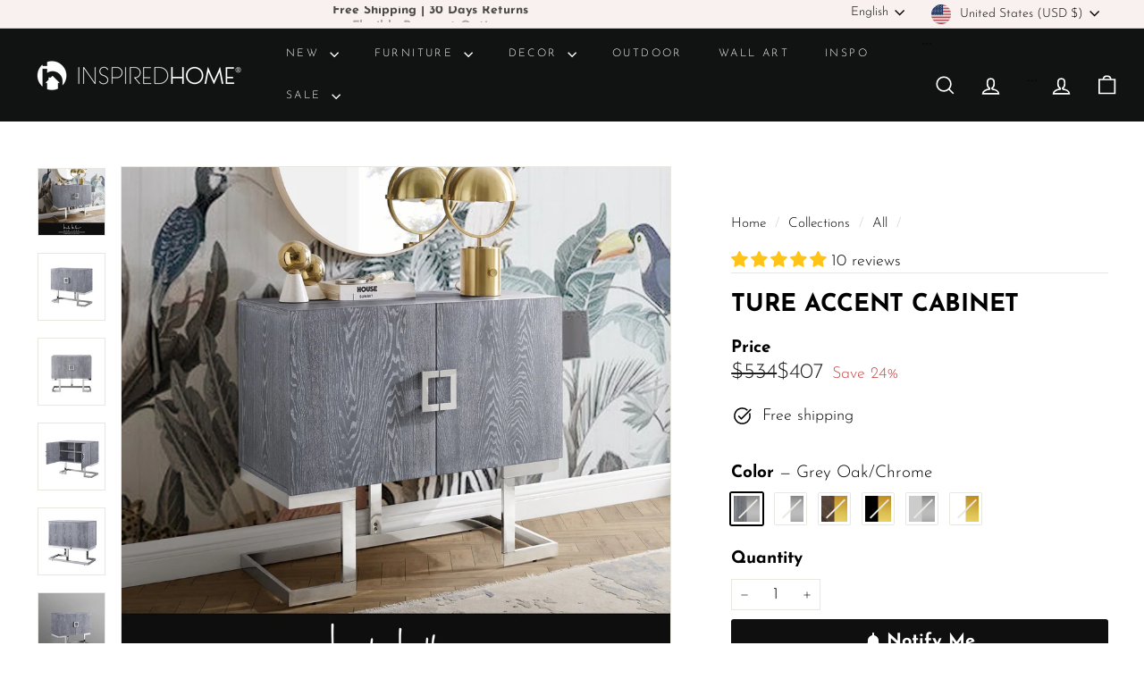

--- FILE ---
content_type: text/html; charset=utf-8
request_url: https://shopinspiredhome.com/collections/all/products/ture-accent-cabinet
body_size: 86814
content:
<!doctype html>
<html class="no-js" lang="en" dir="ltr">
  <head>
    <script async crossorigin fetchpriority="high" src="/cdn/shopifycloud/importmap-polyfill/es-modules-shim.2.4.0.js"></script>
<script type="text/javascript">
        //DO NOT REMOVE - DRIVES REVENUE
        var AddShoppersWidgetOptions = { 'loadCss': false, 'pushResponse': false };
            (!function(){
                var t=document.createElement("script");
                t.type="text/javascript",
                t.async=!0,
                t.id="AddShoppers",
                t.src="https://shop.pe/widget/widget_async.js#5f759e1dbbddbd60e05ec89b",
                document.getElementsByTagName("head")[0].appendChild(t)
            }());
        </script>
    <meta charset="utf-8">
    <meta http-equiv="X-UA-Compatible" content="IE=edge,chrome=1">
    <meta name="viewport" content="width=device-width,initial-scale=1">
    <meta name="theme-color" content="#0f0f0f">
    <link rel="canonical" href="https://shopinspiredhome.com/products/ture-accent-cabinet">
    <link rel="preconnect" href="https://fonts.shopifycdn.com" crossorigin>
    <link rel="dns-prefetch" href="https://ajax.googleapis.com">
    <link rel="dns-prefetch" href="https://maps.googleapis.com">
    <link rel="dns-prefetch" href="https://maps.gstatic.com"><link rel="shortcut icon" href="//shopinspiredhome.com/cdn/shop/files/profile-black_32x32.png?v=1656017156" type="image/png">
<title>Ture Modern Cabinet 2 Doors 2 Adjustable Shelves 4 Compartments Oak Veneer Finish for Hallway &ndash; Inspired Home</title>
<meta name="description" content="Shop Inspired Home for Modern Cabinet and similar Contemporary Glam Furniture to match your home decor style. Free Shipping on everything!">
<meta property="og:site_name" content="Inspired Home">
<meta property="og:url" content="https://shopinspiredhome.com/products/ture-accent-cabinet">
<meta property="og:title" content="Ture Accent Cabinet">
<meta property="og:type" content="product">
<meta property="og:description" content="Shop Inspired Home for Modern Cabinet and similar Contemporary Glam Furniture to match your home decor style. Free Shipping on everything!"><meta property="og:image" content="http://shopinspiredhome.com/cdn/shop/products/accent-cabinet-ture-accent-cabinet-1_1500x1500_4ed64b4e-5db0-4014-9939-03df0a00df19.jpg?v=1646352978">
  <meta property="og:image:secure_url" content="https://shopinspiredhome.com/cdn/shop/products/accent-cabinet-ture-accent-cabinet-1_1500x1500_4ed64b4e-5db0-4014-9939-03df0a00df19.jpg?v=1646352978">
  <meta property="og:image:width" content="1500">
  <meta property="og:image:height" content="1500"><meta name="twitter:site" content="@">
<meta name="twitter:card" content="summary_large_image">
<meta name="twitter:title" content="Ture Accent Cabinet">
<meta name="twitter:description" content="Shop Inspired Home for Modern Cabinet and similar Contemporary Glam Furniture to match your home decor style. Free Shipping on everything!">

<style data-shopify>@font-face {
  font-family: "Josefin Sans";
  font-weight: 700;
  font-style: normal;
  font-display: swap;
  src: url("//shopinspiredhome.com/cdn/fonts/josefin_sans/josefinsans_n7.4edc746dce14b53e39df223fba72d5f37c3d525d.woff2") format("woff2"),
       url("//shopinspiredhome.com/cdn/fonts/josefin_sans/josefinsans_n7.051568b12ab464ee8f0241094cdd7a1c80fbd08d.woff") format("woff");
}

  @font-face {
  font-family: "Josefin Sans";
  font-weight: 300;
  font-style: normal;
  font-display: swap;
  src: url("//shopinspiredhome.com/cdn/fonts/josefin_sans/josefinsans_n3.374d5f789b55dc43ab676daa4d4b2e3218eb6d25.woff2") format("woff2"),
       url("//shopinspiredhome.com/cdn/fonts/josefin_sans/josefinsans_n3.96e999b56a2455ae25366c2fa92b6bd8280af01a.woff") format("woff");
}


  @font-face {
  font-family: "Josefin Sans";
  font-weight: 600;
  font-style: normal;
  font-display: swap;
  src: url("//shopinspiredhome.com/cdn/fonts/josefin_sans/josefinsans_n6.afe095792949c54ae236c64ec95a9caea4be35d6.woff2") format("woff2"),
       url("//shopinspiredhome.com/cdn/fonts/josefin_sans/josefinsans_n6.0ea222c12f299e43fa61b9245ec23b623ebeb1e9.woff") format("woff");
}

  @font-face {
  font-family: "Josefin Sans";
  font-weight: 300;
  font-style: italic;
  font-display: swap;
  src: url("//shopinspiredhome.com/cdn/fonts/josefin_sans/josefinsans_i3.fa135db3a1aedba72fa0faddcfc63015a658db80.woff2") format("woff2"),
       url("//shopinspiredhome.com/cdn/fonts/josefin_sans/josefinsans_i3.7b6eb36e9626277bd8a95b07388a9e1123f85281.woff") format("woff");
}

  @font-face {
  font-family: "Josefin Sans";
  font-weight: 600;
  font-style: italic;
  font-display: swap;
  src: url("//shopinspiredhome.com/cdn/fonts/josefin_sans/josefinsans_i6.7a9f0e99230d38dd3e0abe7ca5ca23f913d05281.woff2") format("woff2"),
       url("//shopinspiredhome.com/cdn/fonts/josefin_sans/josefinsans_i6.67c153e9e49a5dd7b6b7058351ca5c215b18a446.woff") format("woff");
}

</style><link href="//shopinspiredhome.com/cdn/shop/t/91/assets/components.css?v=43712827778144619181743541406" rel="stylesheet" type="text/css" media="all" />

<style data-shopify>:root {
    --color-body: #ffffff;
    --color-body-alpha-005: rgba(255, 255, 255, 0.05);
    --color-body-dim: #f2f2f2;

    --color-border: #e8e8e1;

    --color-button-primary: #0f0f0f;
    --color-button-primary-light: #292929;
    --color-button-primary-dim: #020202;
    --color-button-primary-text: #ffffff;

    --color-cart-dot: #d94e7b;
    --color-cart-dot-text: #d94e7b;

    --color-footer: #000000;
    --color-footer-border: #4d4d4d;
    --color-footer-text: #ffffff;

    --color-link: #000000;

    --color-modal-bg: rgba(15, 15, 15, 0.6);

    --color-nav: #111212;
    --color-nav-search: #ffffff;
    --color-nav-text: #ffffff;

    --color-price: #1c1d1d;

    --color-sale-tag: #c54b47;
    --color-sale-tag-text: #ffffff;

    --color-scheme-1-text: #000000;
    --color-scheme-1-bg: #fcf4f1;
    --color-scheme-2-text: #000000;
    --color-scheme-2-bg: #ffffff;
    --color-scheme-3-text: #ffffff;
    --color-scheme-3-bg: #252525;

    --color-text-body: #000000;
    --color-text-body-alpha-005: rgba(0, 0, 0, 0.05);
    --color-text-body-alpha-008: rgba(0, 0, 0, 0.08);
    --color-text-savings: #c54b47;

    --color-toolbar: #f8f1ef;
    --color-toolbar-text: #000000;

    --url-ico-select: url(//shopinspiredhome.com/cdn/shop/t/91/assets/ico-select.svg);
    --url-swirl-svg: url(//shopinspiredhome.com/cdn/shop/t/91/assets/swirl.svg);

    --header-padding-bottom: 0;

    --page-top-padding: 35px;
    --page-narrow: 780px;
    --page-width-padding: 40px;
    --grid-gutter: 22px;
    --index-section-padding: 60px;
    --section-header-bottom: 40px;
    --collapsible-icon-width: 12px;

    --size-chart-margin: 30px 0;
    --size-chart-icon-margin: 5px;

    --newsletter-reminder-padding: 20px 30px 20px 25px;

    --text-frame-margin: 10px;

    /*Shop Pay Installments*/
    --color-body-text: #000000;
    --color-body: #ffffff;
    --color-bg: #ffffff;

    --type-header-primary: "Josefin Sans";
    --type-header-fallback: sans-serif;
    --type-header-size: 32px;
    --type-header-weight: 700;
    --type-header-line-height: 1.2;
    --type-header-spacing: -0.01em;

    
      --type-header-transform: uppercase;
    

    --type-base-primary:"Josefin Sans";
    --type-base-fallback:sans-serif;
    --type-base-size: 18px;
    --type-base-weight: 300;
    --type-base-spacing: 0.0em;
    --type-base-line-height: 1.3;

    --color-small-image-bg: #ffffff;
    --color-small-image-bg-dark: #f7f7f7;
    --color-large-image-bg: #0f0f0f;
    --color-large-image-bg-light: #303030;

    --icon-stroke-width: 4px;
    --icon-stroke-line-join: miter;

    
      --button-radius: 3px;
      --button-padding: 11px 25px;
    

    
      --roundness: 20px;
    

    
      --grid-thickness: 0;
    

    --product-tile-margin: 7%;
    --collection-tile-margin: 0%;

    --swatch-size: 35px;

    
      --swatch-border-radius: 50%;
    
  }

  @media screen and (max-width: 768px) {
    :root {
      --page-top-padding: 15px;
      --page-narrow: 330px;
      --page-width-padding: 17px;
      --grid-gutter: 16px;
      --index-section-padding: 40px;
      --section-header-bottom: 25px;
      --collapsible-icon-width: 10px;
      --text-frame-margin: 7px;
      --type-base-size: 16px;

      
        --roundness: 15px;
        --button-padding: 9px 25px;
      
    }
  }</style><link href="//shopinspiredhome.com/cdn/shop/t/91/assets/overrides.css?v=22777653670148856341743541404" rel="stylesheet" type="text/css" media="all" />
<style data-shopify>:root {
        --product-grid-padding: 12px;
      }</style><script>
      document.documentElement.className = document.documentElement.className.replace('no-js', 'js');

      window.theme = window.theme || {};

      theme.settings = {
        themeName: 'Expanse',
        themeVersion: '6.1.0', // x-release-please-version
      };
    </script><script type="importmap">
{
  "imports": {
    "@archetype-themes/custom-elements/base-media": "//shopinspiredhome.com/cdn/shop/t/91/assets/base-media.js?v=180215418933095669231743541404",
    "@archetype-themes/custom-elements/disclosure": "//shopinspiredhome.com/cdn/shop/t/91/assets/disclosure.js?v=182459945533096787091743541404",
    "@archetype-themes/custom-elements/header-search": "//shopinspiredhome.com/cdn/shop/t/91/assets/header-search.js?v=14790263600647437351743541406",
    "@archetype-themes/custom-elements/product-recommendations": "//shopinspiredhome.com/cdn/shop/t/91/assets/product-recommendations.js?v=76410797257285949611743541405",
    "@archetype-themes/custom-elements/swatches": "//shopinspiredhome.com/cdn/shop/t/91/assets/swatches.js?v=115748111205220542111743541404",
    "@archetype-themes/custom-elements/theme-element": "//shopinspiredhome.com/cdn/shop/t/91/assets/theme-element.js?v=23783870107938227301743541404",
    "@archetype-themes/modules/cart-form": "//shopinspiredhome.com/cdn/shop/t/91/assets/cart-form.js?v=112467115607385685851743541406",
    "@archetype-themes/modules/clone-footer": "//shopinspiredhome.com/cdn/shop/t/91/assets/clone-footer.js?v=65189253863211222311743541406",
    "@archetype-themes/modules/collection-sidebar": "//shopinspiredhome.com/cdn/shop/t/91/assets/collection-sidebar.js?v=1325888889692973131743541406",
    "@archetype-themes/modules/drawers": "//shopinspiredhome.com/cdn/shop/t/91/assets/drawers.js?v=133655453772475736011743541404",
    "@archetype-themes/modules/modal": "//shopinspiredhome.com/cdn/shop/t/91/assets/modal.js?v=158707362359803246971743541406",
    "@archetype-themes/modules/nav-dropdown": "//shopinspiredhome.com/cdn/shop/t/91/assets/nav-dropdown.js?v=161891049847192907061743541406",
    "@archetype-themes/modules/photoswipe": "//shopinspiredhome.com/cdn/shop/t/91/assets/photoswipe.js?v=26893319410327140681743541407",
    "@archetype-themes/modules/slideshow": "//shopinspiredhome.com/cdn/shop/t/91/assets/slideshow.js?v=126977017077271715931743541406",
    "@archetype-themes/utils/a11y": "//shopinspiredhome.com/cdn/shop/t/91/assets/a11y.js?v=42141139595583154601743541405",
    "@archetype-themes/utils/ajax-renderer": "//shopinspiredhome.com/cdn/shop/t/91/assets/ajax-renderer.js?v=17957378971572593961743541406",
    "@archetype-themes/utils/currency": "//shopinspiredhome.com/cdn/shop/t/91/assets/currency.js?v=93335643952206747231743541405",
    "@archetype-themes/utils/events": "//shopinspiredhome.com/cdn/shop/t/91/assets/events.js?v=41484686344495800011743541404",
    "@archetype-themes/utils/product-loader": "//shopinspiredhome.com/cdn/shop/t/91/assets/product-loader.js?v=71947287259713254281743541405",
    "@archetype-themes/utils/resource-loader": "//shopinspiredhome.com/cdn/shop/t/91/assets/resource-loader.js?v=81301169148003274841743541407",
    "@archetype-themes/utils/storage": "//shopinspiredhome.com/cdn/shop/t/91/assets/storage.js?v=165714144265540632071743541407",
    "@archetype-themes/utils/theme-editor-event-handler-mixin": "//shopinspiredhome.com/cdn/shop/t/91/assets/theme-editor-event-handler-mixin.js?v=114462069356338668731743541406",
    "@archetype-themes/utils/utils": "//shopinspiredhome.com/cdn/shop/t/91/assets/utils.js?v=117964846174238173191743541406",
    "@archetype-themes/vendors/flickity": "//shopinspiredhome.com/cdn/shop/t/91/assets/flickity.js?v=180040601754775719741743541406",
    "@archetype-themes/vendors/flickity-fade": "//shopinspiredhome.com/cdn/shop/t/91/assets/flickity-fade.js?v=7618156608010510071743541404",
    "@archetype-themes/vendors/in-view": "//shopinspiredhome.com/cdn/shop/t/91/assets/in-view.js?v=158303221847540477331743541404",
    "@archetype-themes/vendors/photoswipe-ui-default.min": "//shopinspiredhome.com/cdn/shop/t/91/assets/photoswipe-ui-default.min.js?v=153569421128418950921743541404",
    "@archetype-themes/vendors/photoswipe.min": "//shopinspiredhome.com/cdn/shop/t/91/assets/photoswipe.min.js?v=159595140210348923361743541405",
    "components/add-to-cart": "//shopinspiredhome.com/cdn/shop/t/91/assets/add-to-cart.js?v=157761415605003885381743541406",
    "components/announcement-bar": "//shopinspiredhome.com/cdn/shop/t/91/assets/announcement-bar.js?v=121029201872210647121743541406",
    "components/block-buy-buttons": "//shopinspiredhome.com/cdn/shop/t/91/assets/block-buy-buttons.js?v=56380689241029412871743541404",
    "components/block-price": "//shopinspiredhome.com/cdn/shop/t/91/assets/block-price.js?v=174793000406617112591743541406",
    "components/block-variant-picker": "//shopinspiredhome.com/cdn/shop/t/91/assets/block-variant-picker.js?v=100675464509634971691743541404",
    "components/cart-note": "//shopinspiredhome.com/cdn/shop/t/91/assets/cart-note.js?v=56198602689862001351743541406",
    "components/close-cart": "//shopinspiredhome.com/cdn/shop/t/91/assets/close-cart.js?v=122851508247342011791743541406",
    "components/collapsible": "//shopinspiredhome.com/cdn/shop/t/91/assets/collapsible.js?v=177773173634684916621743541404",
    "components/collection-mobile-filters": "//shopinspiredhome.com/cdn/shop/t/91/assets/collection-mobile-filters.js?v=141085733159431533581743541405",
    "components/gift-card-recipient-form": "//shopinspiredhome.com/cdn/shop/t/91/assets/gift-card-recipient-form.js?v=25114532869471163621743541406",
    "components/header-cart-drawer": "//shopinspiredhome.com/cdn/shop/t/91/assets/header-cart-drawer.js?v=10438076937880405391743541406",
    "components/header-drawer": "//shopinspiredhome.com/cdn/shop/t/91/assets/header-drawer.js?v=12194218155632391321743541404",
    "components/header-mobile-nav": "//shopinspiredhome.com/cdn/shop/t/91/assets/header-mobile-nav.js?v=77324086688366174111743541405",
    "components/header-nav": "//shopinspiredhome.com/cdn/shop/t/91/assets/header-nav.js?v=134448756228213604281743541406",
    "components/item-grid": "//shopinspiredhome.com/cdn/shop/t/91/assets/item-grid.js?v=109905781791598941741743541404",
    "components/map": "//shopinspiredhome.com/cdn/shop/t/91/assets/map.js?v=113321260895345124881743541406",
    "components/model-media": "//shopinspiredhome.com/cdn/shop/t/91/assets/model-media.js?v=72293555598817173731743541405",
    "components/newsletter-reminder": "//shopinspiredhome.com/cdn/shop/t/91/assets/newsletter-reminder.js?v=35744343425145152751743541404",
    "components/parallax-image": "//shopinspiredhome.com/cdn/shop/t/91/assets/parallax-image.js?v=59188309605188605141743541405",
    "components/predictive-search": "//shopinspiredhome.com/cdn/shop/t/91/assets/predictive-search.js?v=165210660372665716981743541405",
    "components/price-range": "//shopinspiredhome.com/cdn/shop/t/91/assets/price-range.js?v=87243038936141742371743541405",
    "components/product-images": "//shopinspiredhome.com/cdn/shop/t/91/assets/product-images.js?v=101208797313625026491743541405",
    "components/product-inventory": "//shopinspiredhome.com/cdn/shop/t/91/assets/product-inventory.js?v=69607211263097186841743541405",
    "components/quantity-selector": "//shopinspiredhome.com/cdn/shop/t/91/assets/quantity-selector.js?v=29811676615099985201743541406",
    "components/quick-add": "//shopinspiredhome.com/cdn/shop/t/91/assets/quick-add.js?v=112070224713420499361743541404",
    "components/quick-shop": "//shopinspiredhome.com/cdn/shop/t/91/assets/quick-shop.js?v=169214600794817870211743541406",
    "components/rte": "//shopinspiredhome.com/cdn/shop/t/91/assets/rte.js?v=175428553801475883871743541404",
    "components/section-advanced-accordion": "//shopinspiredhome.com/cdn/shop/t/91/assets/section-advanced-accordion.js?v=172994900201510659141743541404",
    "components/section-age-verification-popup": "//shopinspiredhome.com/cdn/shop/t/91/assets/section-age-verification-popup.js?v=133696332194319723851743541405",
    "components/section-background-image-text": "//shopinspiredhome.com/cdn/shop/t/91/assets/section-background-image-text.js?v=21722524035606903071743541405",
    "components/section-collection-header": "//shopinspiredhome.com/cdn/shop/t/91/assets/section-collection-header.js?v=38468508189529151931743541404",
    "components/section-countdown": "//shopinspiredhome.com/cdn/shop/t/91/assets/section-countdown.js?v=75237863181774550081743541406",
    "components/section-footer": "//shopinspiredhome.com/cdn/shop/t/91/assets/section-footer.js?v=148713697742347807881743541404",
    "components/section-header": "//shopinspiredhome.com/cdn/shop/t/91/assets/section-header.js?v=146891184291599232001743541405",
    "components/section-hotspots": "//shopinspiredhome.com/cdn/shop/t/91/assets/section-hotspots.js?v=123038301200020945031743541405",
    "components/section-image-compare": "//shopinspiredhome.com/cdn/shop/t/91/assets/section-image-compare.js?v=84708806597935999591743541405",
    "components/section-main-addresses": "//shopinspiredhome.com/cdn/shop/t/91/assets/section-main-addresses.js?v=38269558316828166111743541404",
    "components/section-main-cart": "//shopinspiredhome.com/cdn/shop/t/91/assets/section-main-cart.js?v=104282612614769570861743541406",
    "components/section-main-login": "//shopinspiredhome.com/cdn/shop/t/91/assets/section-main-login.js?v=141583384861984065451743541405",
    "components/section-more-products-vendor": "//shopinspiredhome.com/cdn/shop/t/91/assets/section-more-products-vendor.js?v=139037179476081649891743541407",
    "components/section-newsletter-popup": "//shopinspiredhome.com/cdn/shop/t/91/assets/section-newsletter-popup.js?v=14748164573072822331743541405",
    "components/section-password-header": "//shopinspiredhome.com/cdn/shop/t/91/assets/section-password-header.js?v=180461259096248157561743541406",
    "components/section-recently-viewed": "//shopinspiredhome.com/cdn/shop/t/91/assets/section-recently-viewed.js?v=55908193119123770971743541404",
    "components/section-testimonials": "//shopinspiredhome.com/cdn/shop/t/91/assets/section-testimonials.js?v=1105492954700041671743541406",
    "components/store-availability": "//shopinspiredhome.com/cdn/shop/t/91/assets/store-availability.js?v=3599424513449990531743541405",
    "components/theme-editor": "//shopinspiredhome.com/cdn/shop/t/91/assets/theme-editor.js?v=7962243367912863361743541404",
    "components/toggle-cart": "//shopinspiredhome.com/cdn/shop/t/91/assets/toggle-cart.js?v=38431333347854231931743541404",
    "components/toggle-menu": "//shopinspiredhome.com/cdn/shop/t/91/assets/toggle-menu.js?v=184417730195572818991743541406",
    "components/toggle-search": "//shopinspiredhome.com/cdn/shop/t/91/assets/toggle-search.js?v=152152935064256525541743541405",
    "components/tool-tip": "//shopinspiredhome.com/cdn/shop/t/91/assets/tool-tip.js?v=111952048857288946281743541406",
    "components/tool-tip-trigger": "//shopinspiredhome.com/cdn/shop/t/91/assets/tool-tip-trigger.js?v=51579085798980736711743541405",
    "components/variant-sku": "//shopinspiredhome.com/cdn/shop/t/91/assets/variant-sku.js?v=181636493864733257641743541406",
    "components/video-media": "//shopinspiredhome.com/cdn/shop/t/91/assets/video-media.js?v=117747228584985477391743541405",
    "nouislider": "//shopinspiredhome.com/cdn/shop/t/91/assets/nouislider.js?v=100438778919154896961743541406"
  }
}
</script>
<script>
  if (!(HTMLScriptElement.supports && HTMLScriptElement.supports('importmap'))) {
    const el = document.createElement('script')
    el.async = true
    el.src = "//shopinspiredhome.com/cdn/shop/t/91/assets/es-module-shims.min.js?v=3197203922110785981743541406"
    document.head.appendChild(el)
  }
</script>

<script type="module" src="//shopinspiredhome.com/cdn/shop/t/91/assets/is-land.min.js?v=92343381495565747271743541405"></script>



<script type="module">
  try {
    const importMap = document.querySelector('script[type="importmap"]')
    const importMapJson = JSON.parse(importMap.textContent)
    const importMapModules = Object.values(importMapJson.imports)
    for (let i = 0; i < importMapModules.length; i++) {
      const link = document.createElement('link')
      link.rel = 'modulepreload'
      link.href = importMapModules[i]
      document.head.appendChild(link)
    }
  } catch (e) {
    console.error(e)
  }
</script>

<script>window.performance && window.performance.mark && window.performance.mark('shopify.content_for_header.start');</script><meta name="google-site-verification" content="nyx_H4LkVjPErcpE3k6idY5I3wzTLIUT5Cu2Zp2H5h4">
<meta name="google-site-verification" content="nyx_H4LkVjPErcpE3k6idY5I3wzTLIUT5Cu2Zp2H5h4">
<meta id="shopify-digital-wallet" name="shopify-digital-wallet" content="/29420200/digital_wallets/dialog">
<meta name="shopify-checkout-api-token" content="6dbf7c3f041a7aa44b17bb5c245ec235">
<meta id="in-context-paypal-metadata" data-shop-id="29420200" data-venmo-supported="false" data-environment="production" data-locale="en_US" data-paypal-v4="true" data-currency="USD">
<link rel="alternate" hreflang="x-default" href="https://shopinspiredhome.com/products/ture-accent-cabinet">
<link rel="alternate" hreflang="en" href="https://shopinspiredhome.com/products/ture-accent-cabinet">
<link rel="alternate" hreflang="es" href="https://shopinspiredhome.com/es/products/ture-accent-cabinet">
<link rel="alternate" hreflang="fr" href="https://shopinspiredhome.com/fr/products/ture-accent-cabinet">
<link rel="alternate" hreflang="en-CA" href="https://shopinspiredhome.com/en-ca/products/ture-accent-cabinet">
<link rel="alternate" hreflang="fr-CA" href="https://shopinspiredhome.com/fr-ca/products/ture-accent-cabinet">
<link rel="alternate" type="application/json+oembed" href="https://shopinspiredhome.com/products/ture-accent-cabinet.oembed">
<script async="async" src="/checkouts/internal/preloads.js?locale=en-US"></script>
<link rel="preconnect" href="https://shop.app" crossorigin="anonymous">
<script async="async" src="https://shop.app/checkouts/internal/preloads.js?locale=en-US&shop_id=29420200" crossorigin="anonymous"></script>
<script id="apple-pay-shop-capabilities" type="application/json">{"shopId":29420200,"countryCode":"US","currencyCode":"USD","merchantCapabilities":["supports3DS"],"merchantId":"gid:\/\/shopify\/Shop\/29420200","merchantName":"Inspired Home","requiredBillingContactFields":["postalAddress","email","phone"],"requiredShippingContactFields":["postalAddress","email","phone"],"shippingType":"shipping","supportedNetworks":["visa","masterCard","amex","discover","elo","jcb"],"total":{"type":"pending","label":"Inspired Home","amount":"1.00"},"shopifyPaymentsEnabled":true,"supportsSubscriptions":true}</script>
<script id="shopify-features" type="application/json">{"accessToken":"6dbf7c3f041a7aa44b17bb5c245ec235","betas":["rich-media-storefront-analytics"],"domain":"shopinspiredhome.com","predictiveSearch":true,"shopId":29420200,"locale":"en"}</script>
<script>var Shopify = Shopify || {};
Shopify.shop = "inspiredhomeco.myshopify.com";
Shopify.locale = "en";
Shopify.currency = {"active":"USD","rate":"1.0"};
Shopify.country = "US";
Shopify.theme = {"name":"EXPANSE - April 2025","id":126294884437,"schema_name":"Expanse","schema_version":"6.1.0","theme_store_id":null,"role":"main"};
Shopify.theme.handle = "null";
Shopify.theme.style = {"id":null,"handle":null};
Shopify.cdnHost = "shopinspiredhome.com/cdn";
Shopify.routes = Shopify.routes || {};
Shopify.routes.root = "/";</script>
<script type="module">!function(o){(o.Shopify=o.Shopify||{}).modules=!0}(window);</script>
<script>!function(o){function n(){var o=[];function n(){o.push(Array.prototype.slice.apply(arguments))}return n.q=o,n}var t=o.Shopify=o.Shopify||{};t.loadFeatures=n(),t.autoloadFeatures=n()}(window);</script>
<script>
  window.ShopifyPay = window.ShopifyPay || {};
  window.ShopifyPay.apiHost = "shop.app\/pay";
  window.ShopifyPay.redirectState = null;
</script>
<script id="shop-js-analytics" type="application/json">{"pageType":"product"}</script>
<script defer="defer" async type="module" src="//shopinspiredhome.com/cdn/shopifycloud/shop-js/modules/v2/client.init-shop-cart-sync_BdyHc3Nr.en.esm.js"></script>
<script defer="defer" async type="module" src="//shopinspiredhome.com/cdn/shopifycloud/shop-js/modules/v2/chunk.common_Daul8nwZ.esm.js"></script>
<script type="module">
  await import("//shopinspiredhome.com/cdn/shopifycloud/shop-js/modules/v2/client.init-shop-cart-sync_BdyHc3Nr.en.esm.js");
await import("//shopinspiredhome.com/cdn/shopifycloud/shop-js/modules/v2/chunk.common_Daul8nwZ.esm.js");

  window.Shopify.SignInWithShop?.initShopCartSync?.({"fedCMEnabled":true,"windoidEnabled":true});

</script>
<script defer="defer" async type="module" src="//shopinspiredhome.com/cdn/shopifycloud/shop-js/modules/v2/client.payment-terms_MV4M3zvL.en.esm.js"></script>
<script defer="defer" async type="module" src="//shopinspiredhome.com/cdn/shopifycloud/shop-js/modules/v2/chunk.common_Daul8nwZ.esm.js"></script>
<script defer="defer" async type="module" src="//shopinspiredhome.com/cdn/shopifycloud/shop-js/modules/v2/chunk.modal_CQq8HTM6.esm.js"></script>
<script type="module">
  await import("//shopinspiredhome.com/cdn/shopifycloud/shop-js/modules/v2/client.payment-terms_MV4M3zvL.en.esm.js");
await import("//shopinspiredhome.com/cdn/shopifycloud/shop-js/modules/v2/chunk.common_Daul8nwZ.esm.js");
await import("//shopinspiredhome.com/cdn/shopifycloud/shop-js/modules/v2/chunk.modal_CQq8HTM6.esm.js");

  
</script>
<script>
  window.Shopify = window.Shopify || {};
  if (!window.Shopify.featureAssets) window.Shopify.featureAssets = {};
  window.Shopify.featureAssets['shop-js'] = {"shop-cart-sync":["modules/v2/client.shop-cart-sync_QYOiDySF.en.esm.js","modules/v2/chunk.common_Daul8nwZ.esm.js"],"init-fed-cm":["modules/v2/client.init-fed-cm_DchLp9rc.en.esm.js","modules/v2/chunk.common_Daul8nwZ.esm.js"],"shop-button":["modules/v2/client.shop-button_OV7bAJc5.en.esm.js","modules/v2/chunk.common_Daul8nwZ.esm.js"],"init-windoid":["modules/v2/client.init-windoid_DwxFKQ8e.en.esm.js","modules/v2/chunk.common_Daul8nwZ.esm.js"],"shop-cash-offers":["modules/v2/client.shop-cash-offers_DWtL6Bq3.en.esm.js","modules/v2/chunk.common_Daul8nwZ.esm.js","modules/v2/chunk.modal_CQq8HTM6.esm.js"],"shop-toast-manager":["modules/v2/client.shop-toast-manager_CX9r1SjA.en.esm.js","modules/v2/chunk.common_Daul8nwZ.esm.js"],"init-shop-email-lookup-coordinator":["modules/v2/client.init-shop-email-lookup-coordinator_UhKnw74l.en.esm.js","modules/v2/chunk.common_Daul8nwZ.esm.js"],"pay-button":["modules/v2/client.pay-button_DzxNnLDY.en.esm.js","modules/v2/chunk.common_Daul8nwZ.esm.js"],"avatar":["modules/v2/client.avatar_BTnouDA3.en.esm.js"],"init-shop-cart-sync":["modules/v2/client.init-shop-cart-sync_BdyHc3Nr.en.esm.js","modules/v2/chunk.common_Daul8nwZ.esm.js"],"shop-login-button":["modules/v2/client.shop-login-button_D8B466_1.en.esm.js","modules/v2/chunk.common_Daul8nwZ.esm.js","modules/v2/chunk.modal_CQq8HTM6.esm.js"],"init-customer-accounts-sign-up":["modules/v2/client.init-customer-accounts-sign-up_C8fpPm4i.en.esm.js","modules/v2/client.shop-login-button_D8B466_1.en.esm.js","modules/v2/chunk.common_Daul8nwZ.esm.js","modules/v2/chunk.modal_CQq8HTM6.esm.js"],"init-shop-for-new-customer-accounts":["modules/v2/client.init-shop-for-new-customer-accounts_CVTO0Ztu.en.esm.js","modules/v2/client.shop-login-button_D8B466_1.en.esm.js","modules/v2/chunk.common_Daul8nwZ.esm.js","modules/v2/chunk.modal_CQq8HTM6.esm.js"],"init-customer-accounts":["modules/v2/client.init-customer-accounts_dRgKMfrE.en.esm.js","modules/v2/client.shop-login-button_D8B466_1.en.esm.js","modules/v2/chunk.common_Daul8nwZ.esm.js","modules/v2/chunk.modal_CQq8HTM6.esm.js"],"shop-follow-button":["modules/v2/client.shop-follow-button_CkZpjEct.en.esm.js","modules/v2/chunk.common_Daul8nwZ.esm.js","modules/v2/chunk.modal_CQq8HTM6.esm.js"],"lead-capture":["modules/v2/client.lead-capture_BntHBhfp.en.esm.js","modules/v2/chunk.common_Daul8nwZ.esm.js","modules/v2/chunk.modal_CQq8HTM6.esm.js"],"checkout-modal":["modules/v2/client.checkout-modal_CfxcYbTm.en.esm.js","modules/v2/chunk.common_Daul8nwZ.esm.js","modules/v2/chunk.modal_CQq8HTM6.esm.js"],"shop-login":["modules/v2/client.shop-login_Da4GZ2H6.en.esm.js","modules/v2/chunk.common_Daul8nwZ.esm.js","modules/v2/chunk.modal_CQq8HTM6.esm.js"],"payment-terms":["modules/v2/client.payment-terms_MV4M3zvL.en.esm.js","modules/v2/chunk.common_Daul8nwZ.esm.js","modules/v2/chunk.modal_CQq8HTM6.esm.js"]};
</script>
<script>(function() {
  var isLoaded = false;
  function asyncLoad() {
    if (isLoaded) return;
    isLoaded = true;
    var urls = ["https:\/\/deliverytimer.herokuapp.com\/deliverrytimer.js?shop=inspiredhomeco.myshopify.com","https:\/\/ottawa.getmulberry.com\/app\/adapter.js?shop=inspiredhomeco.myshopify.com","\/\/cdn.shopify.com\/proxy\/d6b99635b0055bf8550aa8f72582c7023eca34b635994279967ee3fbd149c500\/bingshoppingtool-t2app-prod.trafficmanager.net\/uet\/tracking_script?shop=inspiredhomeco.myshopify.com\u0026sp-cache-control=cHVibGljLCBtYXgtYWdlPTkwMA","https:\/\/cdn.langshop.app\/buckets\/app\/libs\/storefront\/sdk.js?release=v2.14.5\u0026proxy_prefix=\/apps\/langshop\u0026shop=inspiredhomeco.myshopify.com","https:\/\/cdn.refersion.com\/shop.js?key=pub_f0688f7187f775842052\u0026check_token=true\u0026add_order_attributes_to_cart=false\u0026shop=inspiredhomeco.myshopify.com","https:\/\/shofifi-pps.web.app\/main.js?shop=inspiredhomeco.myshopify.com","https:\/\/shopify-widget.route.com\/shopify.widget.js?shop=inspiredhomeco.myshopify.com","https:\/\/api.config-security.com\/first.js?host=inspiredhomeco.myshopify.com\u0026plat=SHOPIFY\u0026shop=inspiredhomeco.myshopify.com","https:\/\/cdn.rebuyengine.com\/onsite\/js\/rebuy.js?shop=inspiredhomeco.myshopify.com"];
    for (var i = 0; i < urls.length; i++) {
      var s = document.createElement('script');
      s.type = 'text/javascript';
      s.async = true;
      s.src = urls[i];
      var x = document.getElementsByTagName('script')[0];
      x.parentNode.insertBefore(s, x);
    }
  };
  if(window.attachEvent) {
    window.attachEvent('onload', asyncLoad);
  } else {
    window.addEventListener('load', asyncLoad, false);
  }
})();</script>
<script id="__st">var __st={"a":29420200,"offset":-18000,"reqid":"ad0385ed-eee9-45d6-a9ef-240fc8c8e4df-1768967018","pageurl":"shopinspiredhome.com\/collections\/all\/products\/ture-accent-cabinet","u":"41d5fb316321","p":"product","rtyp":"product","rid":4574965530709};</script>
<script>window.ShopifyPaypalV4VisibilityTracking = true;</script>
<script id="captcha-bootstrap">!function(){'use strict';const t='contact',e='account',n='new_comment',o=[[t,t],['blogs',n],['comments',n],[t,'customer']],c=[[e,'customer_login'],[e,'guest_login'],[e,'recover_customer_password'],[e,'create_customer']],r=t=>t.map((([t,e])=>`form[action*='/${t}']:not([data-nocaptcha='true']) input[name='form_type'][value='${e}']`)).join(','),a=t=>()=>t?[...document.querySelectorAll(t)].map((t=>t.form)):[];function s(){const t=[...o],e=r(t);return a(e)}const i='password',u='form_key',d=['recaptcha-v3-token','g-recaptcha-response','h-captcha-response',i],f=()=>{try{return window.sessionStorage}catch{return}},m='__shopify_v',_=t=>t.elements[u];function p(t,e,n=!1){try{const o=window.sessionStorage,c=JSON.parse(o.getItem(e)),{data:r}=function(t){const{data:e,action:n}=t;return t[m]||n?{data:e,action:n}:{data:t,action:n}}(c);for(const[e,n]of Object.entries(r))t.elements[e]&&(t.elements[e].value=n);n&&o.removeItem(e)}catch(o){console.error('form repopulation failed',{error:o})}}const l='form_type',E='cptcha';function T(t){t.dataset[E]=!0}const w=window,h=w.document,L='Shopify',v='ce_forms',y='captcha';let A=!1;((t,e)=>{const n=(g='f06e6c50-85a8-45c8-87d0-21a2b65856fe',I='https://cdn.shopify.com/shopifycloud/storefront-forms-hcaptcha/ce_storefront_forms_captcha_hcaptcha.v1.5.2.iife.js',D={infoText:'Protected by hCaptcha',privacyText:'Privacy',termsText:'Terms'},(t,e,n)=>{const o=w[L][v],c=o.bindForm;if(c)return c(t,g,e,D).then(n);var r;o.q.push([[t,g,e,D],n]),r=I,A||(h.body.append(Object.assign(h.createElement('script'),{id:'captcha-provider',async:!0,src:r})),A=!0)});var g,I,D;w[L]=w[L]||{},w[L][v]=w[L][v]||{},w[L][v].q=[],w[L][y]=w[L][y]||{},w[L][y].protect=function(t,e){n(t,void 0,e),T(t)},Object.freeze(w[L][y]),function(t,e,n,w,h,L){const[v,y,A,g]=function(t,e,n){const i=e?o:[],u=t?c:[],d=[...i,...u],f=r(d),m=r(i),_=r(d.filter((([t,e])=>n.includes(e))));return[a(f),a(m),a(_),s()]}(w,h,L),I=t=>{const e=t.target;return e instanceof HTMLFormElement?e:e&&e.form},D=t=>v().includes(t);t.addEventListener('submit',(t=>{const e=I(t);if(!e)return;const n=D(e)&&!e.dataset.hcaptchaBound&&!e.dataset.recaptchaBound,o=_(e),c=g().includes(e)&&(!o||!o.value);(n||c)&&t.preventDefault(),c&&!n&&(function(t){try{if(!f())return;!function(t){const e=f();if(!e)return;const n=_(t);if(!n)return;const o=n.value;o&&e.removeItem(o)}(t);const e=Array.from(Array(32),(()=>Math.random().toString(36)[2])).join('');!function(t,e){_(t)||t.append(Object.assign(document.createElement('input'),{type:'hidden',name:u})),t.elements[u].value=e}(t,e),function(t,e){const n=f();if(!n)return;const o=[...t.querySelectorAll(`input[type='${i}']`)].map((({name:t})=>t)),c=[...d,...o],r={};for(const[a,s]of new FormData(t).entries())c.includes(a)||(r[a]=s);n.setItem(e,JSON.stringify({[m]:1,action:t.action,data:r}))}(t,e)}catch(e){console.error('failed to persist form',e)}}(e),e.submit())}));const S=(t,e)=>{t&&!t.dataset[E]&&(n(t,e.some((e=>e===t))),T(t))};for(const o of['focusin','change'])t.addEventListener(o,(t=>{const e=I(t);D(e)&&S(e,y())}));const B=e.get('form_key'),M=e.get(l),P=B&&M;t.addEventListener('DOMContentLoaded',(()=>{const t=y();if(P)for(const e of t)e.elements[l].value===M&&p(e,B);[...new Set([...A(),...v().filter((t=>'true'===t.dataset.shopifyCaptcha))])].forEach((e=>S(e,t)))}))}(h,new URLSearchParams(w.location.search),n,t,e,['guest_login'])})(!0,!0)}();</script>
<script integrity="sha256-4kQ18oKyAcykRKYeNunJcIwy7WH5gtpwJnB7kiuLZ1E=" data-source-attribution="shopify.loadfeatures" defer="defer" src="//shopinspiredhome.com/cdn/shopifycloud/storefront/assets/storefront/load_feature-a0a9edcb.js" crossorigin="anonymous"></script>
<script crossorigin="anonymous" defer="defer" src="//shopinspiredhome.com/cdn/shopifycloud/storefront/assets/shopify_pay/storefront-65b4c6d7.js?v=20250812"></script>
<script data-source-attribution="shopify.dynamic_checkout.dynamic.init">var Shopify=Shopify||{};Shopify.PaymentButton=Shopify.PaymentButton||{isStorefrontPortableWallets:!0,init:function(){window.Shopify.PaymentButton.init=function(){};var t=document.createElement("script");t.src="https://shopinspiredhome.com/cdn/shopifycloud/portable-wallets/latest/portable-wallets.en.js",t.type="module",document.head.appendChild(t)}};
</script>
<script data-source-attribution="shopify.dynamic_checkout.buyer_consent">
  function portableWalletsHideBuyerConsent(e){var t=document.getElementById("shopify-buyer-consent"),n=document.getElementById("shopify-subscription-policy-button");t&&n&&(t.classList.add("hidden"),t.setAttribute("aria-hidden","true"),n.removeEventListener("click",e))}function portableWalletsShowBuyerConsent(e){var t=document.getElementById("shopify-buyer-consent"),n=document.getElementById("shopify-subscription-policy-button");t&&n&&(t.classList.remove("hidden"),t.removeAttribute("aria-hidden"),n.addEventListener("click",e))}window.Shopify?.PaymentButton&&(window.Shopify.PaymentButton.hideBuyerConsent=portableWalletsHideBuyerConsent,window.Shopify.PaymentButton.showBuyerConsent=portableWalletsShowBuyerConsent);
</script>
<script>
  function portableWalletsCleanup(e){e&&e.src&&console.error("Failed to load portable wallets script "+e.src);var t=document.querySelectorAll("shopify-accelerated-checkout .shopify-payment-button__skeleton, shopify-accelerated-checkout-cart .wallet-cart-button__skeleton"),e=document.getElementById("shopify-buyer-consent");for(let e=0;e<t.length;e++)t[e].remove();e&&e.remove()}function portableWalletsNotLoadedAsModule(e){e instanceof ErrorEvent&&"string"==typeof e.message&&e.message.includes("import.meta")&&"string"==typeof e.filename&&e.filename.includes("portable-wallets")&&(window.removeEventListener("error",portableWalletsNotLoadedAsModule),window.Shopify.PaymentButton.failedToLoad=e,"loading"===document.readyState?document.addEventListener("DOMContentLoaded",window.Shopify.PaymentButton.init):window.Shopify.PaymentButton.init())}window.addEventListener("error",portableWalletsNotLoadedAsModule);
</script>

<script type="module" src="https://shopinspiredhome.com/cdn/shopifycloud/portable-wallets/latest/portable-wallets.en.js" onError="portableWalletsCleanup(this)" crossorigin="anonymous"></script>
<script nomodule>
  document.addEventListener("DOMContentLoaded", portableWalletsCleanup);
</script>

<link id="shopify-accelerated-checkout-styles" rel="stylesheet" media="screen" href="https://shopinspiredhome.com/cdn/shopifycloud/portable-wallets/latest/accelerated-checkout-backwards-compat.css" crossorigin="anonymous">
<style id="shopify-accelerated-checkout-cart">
        #shopify-buyer-consent {
  margin-top: 1em;
  display: inline-block;
  width: 100%;
}

#shopify-buyer-consent.hidden {
  display: none;
}

#shopify-subscription-policy-button {
  background: none;
  border: none;
  padding: 0;
  text-decoration: underline;
  font-size: inherit;
  cursor: pointer;
}

#shopify-subscription-policy-button::before {
  box-shadow: none;
}

      </style>

<script>window.performance && window.performance.mark && window.performance.mark('shopify.content_for_header.end');</script>

    <script src="//shopinspiredhome.com/cdn/shop/t/91/assets/theme.js?v=108005059298283939621743541463" defer="defer"></script>
  <!-- BEGIN app block: shopify://apps/klaviyo-email-marketing-sms/blocks/klaviyo-onsite-embed/2632fe16-c075-4321-a88b-50b567f42507 -->












  <script async src="https://static.klaviyo.com/onsite/js/M72TQt/klaviyo.js?company_id=M72TQt"></script>
  <script>!function(){if(!window.klaviyo){window._klOnsite=window._klOnsite||[];try{window.klaviyo=new Proxy({},{get:function(n,i){return"push"===i?function(){var n;(n=window._klOnsite).push.apply(n,arguments)}:function(){for(var n=arguments.length,o=new Array(n),w=0;w<n;w++)o[w]=arguments[w];var t="function"==typeof o[o.length-1]?o.pop():void 0,e=new Promise((function(n){window._klOnsite.push([i].concat(o,[function(i){t&&t(i),n(i)}]))}));return e}}})}catch(n){window.klaviyo=window.klaviyo||[],window.klaviyo.push=function(){var n;(n=window._klOnsite).push.apply(n,arguments)}}}}();</script>

  
    <script id="viewed_product">
      if (item == null) {
        var _learnq = _learnq || [];

        var MetafieldReviews = null
        var MetafieldYotpoRating = null
        var MetafieldYotpoCount = null
        var MetafieldLooxRating = null
        var MetafieldLooxCount = null
        var okendoProduct = null
        var okendoProductReviewCount = null
        var okendoProductReviewAverageValue = null
        try {
          // The following fields are used for Customer Hub recently viewed in order to add reviews.
          // This information is not part of __kla_viewed. Instead, it is part of __kla_viewed_reviewed_items
          MetafieldReviews = {"rating":{"scale_min":"1.0","scale_max":"5.0","value":"5.0"},"rating_count":10};
          MetafieldYotpoRating = null
          MetafieldYotpoCount = null
          MetafieldLooxRating = null
          MetafieldLooxCount = null

          okendoProduct = null
          // If the okendo metafield is not legacy, it will error, which then requires the new json formatted data
          if (okendoProduct && 'error' in okendoProduct) {
            okendoProduct = null
          }
          okendoProductReviewCount = okendoProduct ? okendoProduct.reviewCount : null
          okendoProductReviewAverageValue = okendoProduct ? okendoProduct.reviewAverageValue : null
        } catch (error) {
          console.error('Error in Klaviyo onsite reviews tracking:', error);
        }

        var item = {
          Name: "Ture Accent Cabinet",
          ProductID: 4574965530709,
          Categories: ["All","Contemporary Tables","Entryway","Living Room","LTL Living Room","Modern Home Office Furniture","Nicole Miller","Nicole Miller Bedroom","Nicole Miller Home Decor and Furniture","Nicole Miller Living Room","Nicole Miller Office","Sideboards and Buffet Tables"],
          ImageURL: "https://shopinspiredhome.com/cdn/shop/products/accent-cabinet-ture-accent-cabinet-1_1500x1500_4ed64b4e-5db0-4014-9939-03df0a00df19_grande.jpg?v=1646352978",
          URL: "https://shopinspiredhome.com/products/ture-accent-cabinet",
          Brand: "Nicole Miller",
          Price: "$407",
          Value: "407",
          CompareAtPrice: "$554"
        };
        _learnq.push(['track', 'Viewed Product', item]);
        _learnq.push(['trackViewedItem', {
          Title: item.Name,
          ItemId: item.ProductID,
          Categories: item.Categories,
          ImageUrl: item.ImageURL,
          Url: item.URL,
          Metadata: {
            Brand: item.Brand,
            Price: item.Price,
            Value: item.Value,
            CompareAtPrice: item.CompareAtPrice
          },
          metafields:{
            reviews: MetafieldReviews,
            yotpo:{
              rating: MetafieldYotpoRating,
              count: MetafieldYotpoCount,
            },
            loox:{
              rating: MetafieldLooxRating,
              count: MetafieldLooxCount,
            },
            okendo: {
              rating: okendoProductReviewAverageValue,
              count: okendoProductReviewCount,
            }
          }
        }]);
      }
    </script>
  




  <script>
    window.klaviyoReviewsProductDesignMode = false
  </script>







<!-- END app block --><!-- BEGIN app block: shopify://apps/judge-me-reviews/blocks/judgeme_core/61ccd3b1-a9f2-4160-9fe9-4fec8413e5d8 --><!-- Start of Judge.me Core -->






<link rel="dns-prefetch" href="https://cdnwidget.judge.me">
<link rel="dns-prefetch" href="https://cdn.judge.me">
<link rel="dns-prefetch" href="https://cdn1.judge.me">
<link rel="dns-prefetch" href="https://api.judge.me">

<script data-cfasync='false' class='jdgm-settings-script'>window.jdgmSettings={"pagination":5,"disable_web_reviews":true,"badge_no_review_text":"No reviews","badge_n_reviews_text":"{{ n }} review/reviews","badge_star_color":"#ffc416","hide_badge_preview_if_no_reviews":true,"badge_hide_text":false,"enforce_center_preview_badge":false,"widget_title":"Customer Reviews","widget_open_form_text":"Write a review","widget_close_form_text":"Cancel review","widget_refresh_page_text":"Refresh page","widget_summary_text":"Based on {{ number_of_reviews }} review/reviews","widget_no_review_text":"Be the first to write a review","widget_name_field_text":"Display name","widget_verified_name_field_text":"Verified Name (public)","widget_name_placeholder_text":"Display name","widget_required_field_error_text":"This field is required.","widget_email_field_text":"Email address","widget_verified_email_field_text":"Verified Email (private, can not be edited)","widget_email_placeholder_text":"Your email address","widget_email_field_error_text":"Please enter a valid email address.","widget_rating_field_text":"Rating","widget_review_title_field_text":"Review Title","widget_review_title_placeholder_text":"Give your review a title","widget_review_body_field_text":"Review content","widget_review_body_placeholder_text":"Start writing here...","widget_pictures_field_text":"Picture/Video (optional)","widget_submit_review_text":"Submit Review","widget_submit_verified_review_text":"Submit Verified Review","widget_submit_success_msg_with_auto_publish":"Thank you! Please refresh the page in a few moments to see your review. You can remove or edit your review by logging into \u003ca href='https://judge.me/login' target='_blank' rel='nofollow noopener'\u003eJudge.me\u003c/a\u003e","widget_submit_success_msg_no_auto_publish":"Thank you! Your review will be published as soon as it is approved by the shop admin. You can remove or edit your review by logging into \u003ca href='https://judge.me/login' target='_blank' rel='nofollow noopener'\u003eJudge.me\u003c/a\u003e","widget_show_default_reviews_out_of_total_text":"Showing {{ n_reviews_shown }} out of {{ n_reviews }} reviews.","widget_show_all_link_text":"Show all","widget_show_less_link_text":"Show less","widget_author_said_text":"{{ reviewer_name }} said:","widget_days_text":"{{ n }} days ago","widget_weeks_text":"{{ n }} week/weeks ago","widget_months_text":"{{ n }} month/months ago","widget_years_text":"{{ n }} year/years ago","widget_yesterday_text":"Yesterday","widget_today_text":"Today","widget_replied_text":"\u003e\u003e {{ shop_name }} replied:","widget_read_more_text":"Read more","widget_reviewer_name_as_initial":"","widget_rating_filter_color":"#ffc416","widget_rating_filter_see_all_text":"See all reviews","widget_sorting_most_recent_text":"Most Recent","widget_sorting_highest_rating_text":"Highest Rating","widget_sorting_lowest_rating_text":"Lowest Rating","widget_sorting_with_pictures_text":"Only Pictures","widget_sorting_most_helpful_text":"Most Helpful","widget_open_question_form_text":"Ask a question","widget_reviews_subtab_text":"Reviews","widget_questions_subtab_text":"Questions","widget_question_label_text":"Question","widget_answer_label_text":"Answer","widget_question_placeholder_text":"Write your question here","widget_submit_question_text":"Submit Question","widget_question_submit_success_text":"Thank you for your question! We will notify you once it gets answered.","widget_star_color":"#ffc416","verified_badge_text":"Verified","verified_badge_bg_color":"","verified_badge_text_color":"","verified_badge_placement":"left-of-reviewer-name","widget_review_max_height":2,"widget_hide_border":false,"widget_social_share":false,"widget_thumb":false,"widget_review_location_show":false,"widget_location_format":"country_iso_code","all_reviews_include_out_of_store_products":true,"all_reviews_out_of_store_text":"(out of store)","all_reviews_pagination":100,"all_reviews_product_name_prefix_text":"about","enable_review_pictures":true,"enable_question_anwser":true,"widget_theme":"","review_date_format":"mm/dd/yyyy","default_sort_method":"highest-rating","widget_product_reviews_subtab_text":"Product Reviews","widget_shop_reviews_subtab_text":"Shop Reviews","widget_other_products_reviews_text":"Reviews for other products","widget_store_reviews_subtab_text":"Store reviews","widget_no_store_reviews_text":"This store hasn't received any reviews yet","widget_web_restriction_product_reviews_text":"This product hasn't received any reviews yet","widget_no_items_text":"No items found","widget_show_more_text":"Show more","widget_write_a_store_review_text":"Write a Store Review","widget_other_languages_heading":"Reviews in Other Languages","widget_translate_review_text":"Translate review to {{ language }}","widget_translating_review_text":"Translating...","widget_show_original_translation_text":"Show original ({{ language }})","widget_translate_review_failed_text":"Review couldn't be translated.","widget_translate_review_retry_text":"Retry","widget_translate_review_try_again_later_text":"Try again later","show_product_url_for_grouped_product":true,"widget_sorting_pictures_first_text":"Pictures First","show_pictures_on_all_rev_page_mobile":false,"show_pictures_on_all_rev_page_desktop":false,"floating_tab_hide_mobile_install_preference":false,"floating_tab_button_name":"★ Reviews","floating_tab_title":"Let customers speak for us","floating_tab_button_color":"","floating_tab_button_background_color":"","floating_tab_url":"","floating_tab_url_enabled":false,"floating_tab_tab_style":"text","all_reviews_text_badge_text":"Customers rate us {{ shop.metafields.judgeme.all_reviews_rating | round: 1 }}/5 based on {{ shop.metafields.judgeme.all_reviews_count }} reviews.","all_reviews_text_badge_text_branded_style":"{{ shop.metafields.judgeme.all_reviews_rating | round: 1 }} out of 5 stars based on {{ shop.metafields.judgeme.all_reviews_count }} reviews","is_all_reviews_text_badge_a_link":false,"show_stars_for_all_reviews_text_badge":false,"all_reviews_text_badge_url":"","all_reviews_text_style":"text","all_reviews_text_color_style":"judgeme_brand_color","all_reviews_text_color":"#108474","all_reviews_text_show_jm_brand":true,"featured_carousel_show_header":true,"featured_carousel_title":"Let customers speak for us","testimonials_carousel_title":"Customers are saying","videos_carousel_title":"Real customer stories","cards_carousel_title":"Customers are saying","featured_carousel_count_text":"from {{ n }} reviews","featured_carousel_add_link_to_all_reviews_page":false,"featured_carousel_url":"","featured_carousel_show_images":true,"featured_carousel_autoslide_interval":5,"featured_carousel_arrows_on_the_sides":true,"featured_carousel_height":250,"featured_carousel_width":80,"featured_carousel_image_size":400,"featured_carousel_image_height":250,"featured_carousel_arrow_color":"#c2c2c2","verified_count_badge_style":"vintage","verified_count_badge_orientation":"horizontal","verified_count_badge_color_style":"judgeme_brand_color","verified_count_badge_color":"#108474","is_verified_count_badge_a_link":false,"verified_count_badge_url":"","verified_count_badge_show_jm_brand":true,"widget_rating_preset_default":5,"widget_first_sub_tab":"product-reviews","widget_show_histogram":true,"widget_histogram_use_custom_color":true,"widget_pagination_use_custom_color":true,"widget_star_use_custom_color":true,"widget_verified_badge_use_custom_color":false,"widget_write_review_use_custom_color":false,"picture_reminder_submit_button":"Upload Pictures","enable_review_videos":true,"mute_video_by_default":false,"widget_sorting_videos_first_text":"Videos First","widget_review_pending_text":"Pending","featured_carousel_items_for_large_screen":5,"social_share_options_order":"Facebook,Twitter","remove_microdata_snippet":true,"disable_json_ld":false,"enable_json_ld_products":false,"preview_badge_show_question_text":false,"preview_badge_no_question_text":"No questions","preview_badge_n_question_text":"{{ number_of_questions }} question/questions","qa_badge_show_icon":true,"qa_badge_position":"same-row","remove_judgeme_branding":true,"widget_add_search_bar":false,"widget_search_bar_placeholder":"Search","widget_sorting_verified_only_text":"Verified only","featured_carousel_theme":"vertical","featured_carousel_show_rating":true,"featured_carousel_show_title":true,"featured_carousel_show_body":true,"featured_carousel_show_date":false,"featured_carousel_show_reviewer":true,"featured_carousel_show_product":false,"featured_carousel_header_background_color":"#108474","featured_carousel_header_text_color":"#ffffff","featured_carousel_name_product_separator":"reviewed","featured_carousel_full_star_background":"#108474","featured_carousel_empty_star_background":"#dadada","featured_carousel_vertical_theme_background":"#f9fafb","featured_carousel_verified_badge_enable":false,"featured_carousel_verified_badge_color":"#108474","featured_carousel_border_style":"round","featured_carousel_review_line_length_limit":3,"featured_carousel_more_reviews_button_text":"Read more reviews","featured_carousel_view_product_button_text":"View product","all_reviews_page_load_reviews_on":"scroll","all_reviews_page_load_more_text":"Load More Reviews","disable_fb_tab_reviews":false,"enable_ajax_cdn_cache":false,"widget_public_name_text":"displayed publicly like","default_reviewer_name":"John Smith","default_reviewer_name_has_non_latin":true,"widget_reviewer_anonymous":"Anonymous","medals_widget_title":"Judge.me Review Medals","medals_widget_background_color":"#f9fafb","medals_widget_position":"footer_all_pages","medals_widget_border_color":"#f9fafb","medals_widget_verified_text_position":"left","medals_widget_use_monochromatic_version":false,"medals_widget_elements_color":"#108474","show_reviewer_avatar":true,"widget_invalid_yt_video_url_error_text":"Not a YouTube video URL","widget_max_length_field_error_text":"Please enter no more than {0} characters.","widget_show_country_flag":false,"widget_show_collected_via_shop_app":true,"widget_verified_by_shop_badge_style":"light","widget_verified_by_shop_text":"Verified by Shop","widget_show_photo_gallery":true,"widget_load_with_code_splitting":true,"widget_ugc_install_preference":false,"widget_ugc_title":"Made by us, Shared by you","widget_ugc_subtitle":"Tag us to see your picture featured in our page","widget_ugc_arrows_color":"#ffffff","widget_ugc_primary_button_text":"Buy Now","widget_ugc_primary_button_background_color":"#e98686","widget_ugc_primary_button_text_color":"#ffffff","widget_ugc_primary_button_border_width":"0","widget_ugc_primary_button_border_style":"none","widget_ugc_primary_button_border_color":"#e98686","widget_ugc_primary_button_border_radius":"25","widget_ugc_secondary_button_text":"Load More","widget_ugc_secondary_button_background_color":"#ffffff","widget_ugc_secondary_button_text_color":"#e98686","widget_ugc_secondary_button_border_width":"2","widget_ugc_secondary_button_border_style":"solid","widget_ugc_secondary_button_border_color":"#e98686","widget_ugc_secondary_button_border_radius":"25","widget_ugc_reviews_button_text":"View Reviews","widget_ugc_reviews_button_background_color":"#ffffff","widget_ugc_reviews_button_text_color":"#e98686","widget_ugc_reviews_button_border_width":"2","widget_ugc_reviews_button_border_style":"solid","widget_ugc_reviews_button_border_color":"#e98686","widget_ugc_reviews_button_border_radius":"25","widget_ugc_reviews_button_link_to":"store-product-page","widget_ugc_show_post_date":true,"widget_ugc_max_width":"1600","widget_rating_metafield_value_type":true,"widget_primary_color":"#1e1d1b","widget_enable_secondary_color":true,"widget_secondary_color":"#e7e7e7","widget_summary_average_rating_text":"{{ average_rating }} out of 5","widget_media_grid_title":"Customer photos \u0026 videos","widget_media_grid_see_more_text":"See more","widget_round_style":true,"widget_show_product_medals":false,"widget_verified_by_judgeme_text":"Verified by Judge.me","widget_show_store_medals":true,"widget_verified_by_judgeme_text_in_store_medals":"Verified by Judge.me","widget_media_field_exceed_quantity_message":"Sorry, we can only accept {{ max_media }} for one review.","widget_media_field_exceed_limit_message":"{{ file_name }} is too large, please select a {{ media_type }} less than {{ size_limit }}MB.","widget_review_submitted_text":"Review Submitted!","widget_question_submitted_text":"Question Submitted!","widget_close_form_text_question":"Cancel","widget_write_your_answer_here_text":"Write your answer here","widget_enabled_branded_link":true,"widget_show_collected_by_judgeme":false,"widget_reviewer_name_color":"","widget_write_review_text_color":"","widget_write_review_bg_color":"","widget_collected_by_judgeme_text":"collected by Judge.me","widget_pagination_type":"load_more","widget_load_more_text":"Load More","widget_load_more_color":"#282c2c","widget_full_review_text":"Full Review","widget_read_more_reviews_text":"Read More Reviews","widget_read_questions_text":"Read Questions","widget_questions_and_answers_text":"Questions \u0026 Answers","widget_verified_by_text":"Verified by","widget_verified_text":"Verified","widget_number_of_reviews_text":"{{ number_of_reviews }} reviews","widget_back_button_text":"Back","widget_next_button_text":"Next","widget_custom_forms_filter_button":"Filters","custom_forms_style":"vertical","widget_show_review_information":false,"how_reviews_are_collected":"How reviews are collected?","widget_show_review_keywords":false,"widget_gdpr_statement":"How we use your data: We'll only contact you about the review you left, and only if necessary. By submitting your review, you agree to Judge.me's \u003ca href='https://judge.me/terms' target='_blank' rel='nofollow noopener'\u003eterms\u003c/a\u003e, \u003ca href='https://judge.me/privacy' target='_blank' rel='nofollow noopener'\u003eprivacy\u003c/a\u003e and \u003ca href='https://judge.me/content-policy' target='_blank' rel='nofollow noopener'\u003econtent\u003c/a\u003e policies.","widget_multilingual_sorting_enabled":false,"widget_translate_review_content_enabled":false,"widget_translate_review_content_method":"manual","popup_widget_review_selection":"automatically_with_pictures","popup_widget_round_border_style":true,"popup_widget_show_title":true,"popup_widget_show_body":true,"popup_widget_show_reviewer":false,"popup_widget_show_product":true,"popup_widget_show_pictures":true,"popup_widget_use_review_picture":true,"popup_widget_show_on_home_page":true,"popup_widget_show_on_product_page":true,"popup_widget_show_on_collection_page":true,"popup_widget_show_on_cart_page":true,"popup_widget_position":"bottom_left","popup_widget_first_review_delay":5,"popup_widget_duration":5,"popup_widget_interval":5,"popup_widget_review_count":5,"popup_widget_hide_on_mobile":true,"review_snippet_widget_round_border_style":true,"review_snippet_widget_card_color":"#FFFFFF","review_snippet_widget_slider_arrows_background_color":"#FFFFFF","review_snippet_widget_slider_arrows_color":"#000000","review_snippet_widget_star_color":"#108474","show_product_variant":false,"all_reviews_product_variant_label_text":"Variant: ","widget_show_verified_branding":false,"widget_ai_summary_title":"Customers say","widget_ai_summary_disclaimer":"AI-powered review summary based on recent customer reviews","widget_show_ai_summary":false,"widget_show_ai_summary_bg":false,"widget_show_review_title_input":true,"redirect_reviewers_invited_via_email":"review_widget","request_store_review_after_product_review":false,"request_review_other_products_in_order":false,"review_form_color_scheme":"default","review_form_corner_style":"square","review_form_star_color":{},"review_form_text_color":"#333333","review_form_background_color":"#ffffff","review_form_field_background_color":"#fafafa","review_form_button_color":{},"review_form_button_text_color":"#ffffff","review_form_modal_overlay_color":"#000000","review_content_screen_title_text":"How would you rate this product?","review_content_introduction_text":"We would love it if you would share a bit about your experience.","store_review_form_title_text":"How would you rate this store?","store_review_form_introduction_text":"We would love it if you would share a bit about your experience.","show_review_guidance_text":true,"one_star_review_guidance_text":"Poor","five_star_review_guidance_text":"Great","customer_information_screen_title_text":"About you","customer_information_introduction_text":"Please tell us more about you.","custom_questions_screen_title_text":"Your experience in more detail","custom_questions_introduction_text":"Here are a few questions to help us understand more about your experience.","review_submitted_screen_title_text":"Thanks for your review!","review_submitted_screen_thank_you_text":"We are processing it and it will appear on the store soon.","review_submitted_screen_email_verification_text":"Please confirm your email by clicking the link we just sent you. This helps us keep reviews authentic.","review_submitted_request_store_review_text":"Would you like to share your experience of shopping with us?","review_submitted_review_other_products_text":"Would you like to review these products?","store_review_screen_title_text":"Would you like to share your experience of shopping with us?","store_review_introduction_text":"We value your feedback and use it to improve. Please share any thoughts or suggestions you have.","reviewer_media_screen_title_picture_text":"Share a picture","reviewer_media_introduction_picture_text":"Upload a photo to support your review.","reviewer_media_screen_title_video_text":"Share a video","reviewer_media_introduction_video_text":"Upload a video to support your review.","reviewer_media_screen_title_picture_or_video_text":"Share a picture or video","reviewer_media_introduction_picture_or_video_text":"Upload a photo or video to support your review.","reviewer_media_youtube_url_text":"Paste your Youtube URL here","advanced_settings_next_step_button_text":"Next","advanced_settings_close_review_button_text":"Close","modal_write_review_flow":false,"write_review_flow_required_text":"Required","write_review_flow_privacy_message_text":"We respect your privacy.","write_review_flow_anonymous_text":"Post review as anonymous","write_review_flow_visibility_text":"This won't be visible to other customers.","write_review_flow_multiple_selection_help_text":"Select as many as you like","write_review_flow_single_selection_help_text":"Select one option","write_review_flow_required_field_error_text":"This field is required","write_review_flow_invalid_email_error_text":"Please enter a valid email address","write_review_flow_max_length_error_text":"Max. {{ max_length }} characters.","write_review_flow_media_upload_text":"\u003cb\u003eClick to upload\u003c/b\u003e or drag and drop","write_review_flow_gdpr_statement":"We'll only contact you about your review if necessary. By submitting your review, you agree to our \u003ca href='https://judge.me/terms' target='_blank' rel='nofollow noopener'\u003eterms and conditions\u003c/a\u003e and \u003ca href='https://judge.me/privacy' target='_blank' rel='nofollow noopener'\u003eprivacy policy\u003c/a\u003e.","rating_only_reviews_enabled":false,"show_negative_reviews_help_screen":false,"new_review_flow_help_screen_rating_threshold":3,"negative_review_resolution_screen_title_text":"Tell us more","negative_review_resolution_text":"Your experience matters to us. If there were issues with your purchase, we're here to help. Feel free to reach out to us, we'd love the opportunity to make things right.","negative_review_resolution_button_text":"Contact us","negative_review_resolution_proceed_with_review_text":"Leave a review","negative_review_resolution_subject":"Issue with purchase from {{ shop_name }}.{{ order_name }}","preview_badge_collection_page_install_status":false,"widget_review_custom_css":"","preview_badge_custom_css":"","preview_badge_stars_count":"5-stars","featured_carousel_custom_css":"","floating_tab_custom_css":"","all_reviews_widget_custom_css":"","medals_widget_custom_css":"","verified_badge_custom_css":"","all_reviews_text_custom_css":"","transparency_badges_collected_via_store_invite":false,"transparency_badges_from_another_provider":false,"transparency_badges_collected_from_store_visitor":false,"transparency_badges_collected_by_verified_review_provider":false,"transparency_badges_earned_reward":false,"transparency_badges_collected_via_store_invite_text":"Review collected via store invitation","transparency_badges_from_another_provider_text":"Review collected from another provider","transparency_badges_collected_from_store_visitor_text":"Review collected from a store visitor","transparency_badges_written_in_google_text":"Review written in Google","transparency_badges_written_in_etsy_text":"Review written in Etsy","transparency_badges_written_in_shop_app_text":"Review written in Shop App","transparency_badges_earned_reward_text":"Review earned a reward for future purchase","product_review_widget_per_page":10,"widget_store_review_label_text":"Review about the store","checkout_comment_extension_title_on_product_page":"Customer Comments","checkout_comment_extension_num_latest_comment_show":5,"checkout_comment_extension_format":"name_and_timestamp","checkout_comment_customer_name":"last_initial","checkout_comment_comment_notification":true,"preview_badge_collection_page_install_preference":true,"preview_badge_home_page_install_preference":true,"preview_badge_product_page_install_preference":true,"review_widget_install_preference":"","review_carousel_install_preference":false,"floating_reviews_tab_install_preference":"none","verified_reviews_count_badge_install_preference":false,"all_reviews_text_install_preference":false,"review_widget_best_location":true,"judgeme_medals_install_preference":false,"review_widget_revamp_enabled":false,"review_widget_qna_enabled":false,"review_widget_header_theme":"minimal","review_widget_widget_title_enabled":true,"review_widget_header_text_size":"medium","review_widget_header_text_weight":"regular","review_widget_average_rating_style":"compact","review_widget_bar_chart_enabled":true,"review_widget_bar_chart_type":"numbers","review_widget_bar_chart_style":"standard","review_widget_expanded_media_gallery_enabled":false,"review_widget_reviews_section_theme":"standard","review_widget_image_style":"thumbnails","review_widget_review_image_ratio":"square","review_widget_stars_size":"medium","review_widget_verified_badge":"standard_text","review_widget_review_title_text_size":"medium","review_widget_review_text_size":"medium","review_widget_review_text_length":"medium","review_widget_number_of_columns_desktop":3,"review_widget_carousel_transition_speed":5,"review_widget_custom_questions_answers_display":"always","review_widget_button_text_color":"#FFFFFF","review_widget_text_color":"#000000","review_widget_lighter_text_color":"#7B7B7B","review_widget_corner_styling":"soft","review_widget_review_word_singular":"review","review_widget_review_word_plural":"reviews","review_widget_voting_label":"Helpful?","review_widget_shop_reply_label":"Reply from {{ shop_name }}:","review_widget_filters_title":"Filters","qna_widget_question_word_singular":"Question","qna_widget_question_word_plural":"Questions","qna_widget_answer_reply_label":"Answer from {{ answerer_name }}:","qna_content_screen_title_text":"Ask a question about this product","qna_widget_question_required_field_error_text":"Please enter your question.","qna_widget_flow_gdpr_statement":"We'll only contact you about your question if necessary. By submitting your question, you agree to our \u003ca href='https://judge.me/terms' target='_blank' rel='nofollow noopener'\u003eterms and conditions\u003c/a\u003e and \u003ca href='https://judge.me/privacy' target='_blank' rel='nofollow noopener'\u003eprivacy policy\u003c/a\u003e.","qna_widget_question_submitted_text":"Thanks for your question!","qna_widget_close_form_text_question":"Close","qna_widget_question_submit_success_text":"We’ll notify you by email when your question is answered.","all_reviews_widget_v2025_enabled":false,"all_reviews_widget_v2025_header_theme":"default","all_reviews_widget_v2025_widget_title_enabled":true,"all_reviews_widget_v2025_header_text_size":"medium","all_reviews_widget_v2025_header_text_weight":"regular","all_reviews_widget_v2025_average_rating_style":"compact","all_reviews_widget_v2025_bar_chart_enabled":true,"all_reviews_widget_v2025_bar_chart_type":"numbers","all_reviews_widget_v2025_bar_chart_style":"standard","all_reviews_widget_v2025_expanded_media_gallery_enabled":false,"all_reviews_widget_v2025_show_store_medals":true,"all_reviews_widget_v2025_show_photo_gallery":true,"all_reviews_widget_v2025_show_review_keywords":false,"all_reviews_widget_v2025_show_ai_summary":false,"all_reviews_widget_v2025_show_ai_summary_bg":false,"all_reviews_widget_v2025_add_search_bar":false,"all_reviews_widget_v2025_default_sort_method":"most-recent","all_reviews_widget_v2025_reviews_per_page":10,"all_reviews_widget_v2025_reviews_section_theme":"default","all_reviews_widget_v2025_image_style":"thumbnails","all_reviews_widget_v2025_review_image_ratio":"square","all_reviews_widget_v2025_stars_size":"medium","all_reviews_widget_v2025_verified_badge":"bold_badge","all_reviews_widget_v2025_review_title_text_size":"medium","all_reviews_widget_v2025_review_text_size":"medium","all_reviews_widget_v2025_review_text_length":"medium","all_reviews_widget_v2025_number_of_columns_desktop":3,"all_reviews_widget_v2025_carousel_transition_speed":5,"all_reviews_widget_v2025_custom_questions_answers_display":"always","all_reviews_widget_v2025_show_product_variant":false,"all_reviews_widget_v2025_show_reviewer_avatar":true,"all_reviews_widget_v2025_reviewer_name_as_initial":"","all_reviews_widget_v2025_review_location_show":false,"all_reviews_widget_v2025_location_format":"","all_reviews_widget_v2025_show_country_flag":false,"all_reviews_widget_v2025_verified_by_shop_badge_style":"light","all_reviews_widget_v2025_social_share":false,"all_reviews_widget_v2025_social_share_options_order":"Facebook,Twitter,LinkedIn,Pinterest","all_reviews_widget_v2025_pagination_type":"standard","all_reviews_widget_v2025_button_text_color":"#FFFFFF","all_reviews_widget_v2025_text_color":"#000000","all_reviews_widget_v2025_lighter_text_color":"#7B7B7B","all_reviews_widget_v2025_corner_styling":"soft","all_reviews_widget_v2025_title":"Customer reviews","all_reviews_widget_v2025_ai_summary_title":"Customers say about this store","all_reviews_widget_v2025_no_review_text":"Be the first to write a review","platform":"shopify","branding_url":"https://app.judge.me/reviews/stores/shopinspiredhome.com","branding_text":"Powered by Judge.me","locale":"en","reply_name":"Inspired Home","widget_version":"3.0","footer":true,"autopublish":true,"review_dates":true,"enable_custom_form":false,"shop_use_review_site":true,"shop_locale":"en","enable_multi_locales_translations":false,"show_review_title_input":true,"review_verification_email_status":"always","can_be_branded":false,"reply_name_text":"Inspired Home"};</script> <style class='jdgm-settings-style'>.jdgm-xx{left:0}:root{--jdgm-primary-color: #1e1d1b;--jdgm-secondary-color: #e7e7e7;--jdgm-star-color: #ffc416;--jdgm-write-review-text-color: white;--jdgm-write-review-bg-color: #1e1d1b;--jdgm-paginate-color: #282c2c;--jdgm-border-radius: 10;--jdgm-reviewer-name-color: #1e1d1b}.jdgm-histogram__bar-content{background-color:#ffc416}.jdgm-rev[data-verified-buyer=true] .jdgm-rev__icon.jdgm-rev__icon:after,.jdgm-rev__buyer-badge.jdgm-rev__buyer-badge{color:white;background-color:#1e1d1b}.jdgm-review-widget--small .jdgm-gallery.jdgm-gallery .jdgm-gallery__thumbnail-link:nth-child(8) .jdgm-gallery__thumbnail-wrapper.jdgm-gallery__thumbnail-wrapper:before{content:"See more"}@media only screen and (min-width: 768px){.jdgm-gallery.jdgm-gallery .jdgm-gallery__thumbnail-link:nth-child(8) .jdgm-gallery__thumbnail-wrapper.jdgm-gallery__thumbnail-wrapper:before{content:"See more"}}.jdgm-preview-badge .jdgm-star.jdgm-star{color:#ffc416}.jdgm-widget .jdgm-write-rev-link{display:none}.jdgm-widget .jdgm-rev-widg[data-number-of-reviews='0'] .jdgm-rev-widg__summary{display:none}.jdgm-prev-badge[data-average-rating='0.00']{display:none !important}.jdgm-author-all-initials{display:none !important}.jdgm-author-last-initial{display:none !important}.jdgm-rev-widg__title{visibility:hidden}.jdgm-rev-widg__summary-text{visibility:hidden}.jdgm-prev-badge__text{visibility:hidden}.jdgm-rev__prod-link-prefix:before{content:'about'}.jdgm-rev__variant-label:before{content:'Variant: '}.jdgm-rev__out-of-store-text:before{content:'(out of store)'}@media only screen and (min-width: 768px){.jdgm-rev__pics .jdgm-rev_all-rev-page-picture-separator,.jdgm-rev__pics .jdgm-rev__product-picture{display:none}}@media only screen and (max-width: 768px){.jdgm-rev__pics .jdgm-rev_all-rev-page-picture-separator,.jdgm-rev__pics .jdgm-rev__product-picture{display:none}}.jdgm-verified-count-badget[data-from-snippet="true"]{display:none !important}.jdgm-carousel-wrapper[data-from-snippet="true"]{display:none !important}.jdgm-all-reviews-text[data-from-snippet="true"]{display:none !important}.jdgm-medals-section[data-from-snippet="true"]{display:none !important}.jdgm-ugc-media-wrapper[data-from-snippet="true"]{display:none !important}.jdgm-rev__transparency-badge[data-badge-type="review_collected_via_store_invitation"]{display:none !important}.jdgm-rev__transparency-badge[data-badge-type="review_collected_from_another_provider"]{display:none !important}.jdgm-rev__transparency-badge[data-badge-type="review_collected_from_store_visitor"]{display:none !important}.jdgm-rev__transparency-badge[data-badge-type="review_written_in_etsy"]{display:none !important}.jdgm-rev__transparency-badge[data-badge-type="review_written_in_google_business"]{display:none !important}.jdgm-rev__transparency-badge[data-badge-type="review_written_in_shop_app"]{display:none !important}.jdgm-rev__transparency-badge[data-badge-type="review_earned_for_future_purchase"]{display:none !important}.jdgm-review-snippet-widget .jdgm-rev-snippet-widget__cards-container .jdgm-rev-snippet-card{border-radius:8px;background:#fff}.jdgm-review-snippet-widget .jdgm-rev-snippet-widget__cards-container .jdgm-rev-snippet-card__rev-rating .jdgm-star{color:#108474}.jdgm-review-snippet-widget .jdgm-rev-snippet-widget__prev-btn,.jdgm-review-snippet-widget .jdgm-rev-snippet-widget__next-btn{border-radius:50%;background:#fff}.jdgm-review-snippet-widget .jdgm-rev-snippet-widget__prev-btn>svg,.jdgm-review-snippet-widget .jdgm-rev-snippet-widget__next-btn>svg{fill:#000}.jdgm-full-rev-modal.rev-snippet-widget .jm-mfp-container .jm-mfp-content,.jdgm-full-rev-modal.rev-snippet-widget .jm-mfp-container .jdgm-full-rev__icon,.jdgm-full-rev-modal.rev-snippet-widget .jm-mfp-container .jdgm-full-rev__pic-img,.jdgm-full-rev-modal.rev-snippet-widget .jm-mfp-container .jdgm-full-rev__reply{border-radius:8px}.jdgm-full-rev-modal.rev-snippet-widget .jm-mfp-container .jdgm-full-rev[data-verified-buyer="true"] .jdgm-full-rev__icon::after{border-radius:8px}.jdgm-full-rev-modal.rev-snippet-widget .jm-mfp-container .jdgm-full-rev .jdgm-rev__buyer-badge{border-radius:calc( 8px / 2 )}.jdgm-full-rev-modal.rev-snippet-widget .jm-mfp-container .jdgm-full-rev .jdgm-full-rev__replier::before{content:'Inspired Home'}.jdgm-full-rev-modal.rev-snippet-widget .jm-mfp-container .jdgm-full-rev .jdgm-full-rev__product-button{border-radius:calc( 8px * 6 )}
</style> <style class='jdgm-settings-style'></style>

  
  
  
  <style class='jdgm-miracle-styles'>
  @-webkit-keyframes jdgm-spin{0%{-webkit-transform:rotate(0deg);-ms-transform:rotate(0deg);transform:rotate(0deg)}100%{-webkit-transform:rotate(359deg);-ms-transform:rotate(359deg);transform:rotate(359deg)}}@keyframes jdgm-spin{0%{-webkit-transform:rotate(0deg);-ms-transform:rotate(0deg);transform:rotate(0deg)}100%{-webkit-transform:rotate(359deg);-ms-transform:rotate(359deg);transform:rotate(359deg)}}@font-face{font-family:'JudgemeStar';src:url("[data-uri]") format("woff");font-weight:normal;font-style:normal}.jdgm-star{font-family:'JudgemeStar';display:inline !important;text-decoration:none !important;padding:0 4px 0 0 !important;margin:0 !important;font-weight:bold;opacity:1;-webkit-font-smoothing:antialiased;-moz-osx-font-smoothing:grayscale}.jdgm-star:hover{opacity:1}.jdgm-star:last-of-type{padding:0 !important}.jdgm-star.jdgm--on:before{content:"\e000"}.jdgm-star.jdgm--off:before{content:"\e001"}.jdgm-star.jdgm--half:before{content:"\e002"}.jdgm-widget *{margin:0;line-height:1.4;-webkit-box-sizing:border-box;-moz-box-sizing:border-box;box-sizing:border-box;-webkit-overflow-scrolling:touch}.jdgm-hidden{display:none !important;visibility:hidden !important}.jdgm-temp-hidden{display:none}.jdgm-spinner{width:40px;height:40px;margin:auto;border-radius:50%;border-top:2px solid #eee;border-right:2px solid #eee;border-bottom:2px solid #eee;border-left:2px solid #ccc;-webkit-animation:jdgm-spin 0.8s infinite linear;animation:jdgm-spin 0.8s infinite linear}.jdgm-prev-badge{display:block !important}

</style>


  
  
   


<script data-cfasync='false' class='jdgm-script'>
!function(e){window.jdgm=window.jdgm||{},jdgm.CDN_HOST="https://cdnwidget.judge.me/",jdgm.CDN_HOST_ALT="https://cdn2.judge.me/cdn/widget_frontend/",jdgm.API_HOST="https://api.judge.me/",jdgm.CDN_BASE_URL="https://cdn.shopify.com/extensions/019bdc9e-9889-75cc-9a3d-a887384f20d4/judgeme-extensions-301/assets/",
jdgm.docReady=function(d){(e.attachEvent?"complete"===e.readyState:"loading"!==e.readyState)?
setTimeout(d,0):e.addEventListener("DOMContentLoaded",d)},jdgm.loadCSS=function(d,t,o,a){
!o&&jdgm.loadCSS.requestedUrls.indexOf(d)>=0||(jdgm.loadCSS.requestedUrls.push(d),
(a=e.createElement("link")).rel="stylesheet",a.class="jdgm-stylesheet",a.media="nope!",
a.href=d,a.onload=function(){this.media="all",t&&setTimeout(t)},e.body.appendChild(a))},
jdgm.loadCSS.requestedUrls=[],jdgm.loadJS=function(e,d){var t=new XMLHttpRequest;
t.onreadystatechange=function(){4===t.readyState&&(Function(t.response)(),d&&d(t.response))},
t.open("GET",e),t.onerror=function(){if(e.indexOf(jdgm.CDN_HOST)===0&&jdgm.CDN_HOST_ALT!==jdgm.CDN_HOST){var f=e.replace(jdgm.CDN_HOST,jdgm.CDN_HOST_ALT);jdgm.loadJS(f,d)}},t.send()},jdgm.docReady((function(){(window.jdgmLoadCSS||e.querySelectorAll(
".jdgm-widget, .jdgm-all-reviews-page").length>0)&&(jdgmSettings.widget_load_with_code_splitting?
parseFloat(jdgmSettings.widget_version)>=3?jdgm.loadCSS(jdgm.CDN_HOST+"widget_v3/base.css"):
jdgm.loadCSS(jdgm.CDN_HOST+"widget/base.css"):jdgm.loadCSS(jdgm.CDN_HOST+"shopify_v2.css"),
jdgm.loadJS(jdgm.CDN_HOST+"loa"+"der.js"))}))}(document);
</script>
<noscript><link rel="stylesheet" type="text/css" media="all" href="https://cdnwidget.judge.me/shopify_v2.css"></noscript>

<!-- BEGIN app snippet: theme_fix_tags --><script>
  (function() {
    var jdgmThemeFixes = null;
    if (!jdgmThemeFixes) return;
    var thisThemeFix = jdgmThemeFixes[Shopify.theme.id];
    if (!thisThemeFix) return;

    if (thisThemeFix.html) {
      document.addEventListener("DOMContentLoaded", function() {
        var htmlDiv = document.createElement('div');
        htmlDiv.classList.add('jdgm-theme-fix-html');
        htmlDiv.innerHTML = thisThemeFix.html;
        document.body.append(htmlDiv);
      });
    };

    if (thisThemeFix.css) {
      var styleTag = document.createElement('style');
      styleTag.classList.add('jdgm-theme-fix-style');
      styleTag.innerHTML = thisThemeFix.css;
      document.head.append(styleTag);
    };

    if (thisThemeFix.js) {
      var scriptTag = document.createElement('script');
      scriptTag.classList.add('jdgm-theme-fix-script');
      scriptTag.innerHTML = thisThemeFix.js;
      document.head.append(scriptTag);
    };
  })();
</script>
<!-- END app snippet -->
<!-- End of Judge.me Core -->



<!-- END app block --><!-- BEGIN app block: shopify://apps/seomatic/blocks/minifier-json-ld/03c90e8c-35fd-47b1-9305-7ee305ca4ce2 --><!-- END app block --><!-- BEGIN app block: shopify://apps/seomatic/blocks/minifier-lazyload/03c90e8c-35fd-47b1-9305-7ee305ca4ce2 --><!-- END app block --><!-- BEGIN app block: shopify://apps/seomatic/blocks/minifier-link-prefetch/03c90e8c-35fd-47b1-9305-7ee305ca4ce2 --><!-- END app block --><script src="https://cdn.shopify.com/extensions/019bdd41-570b-7385-9c0a-8ff17d392ff1/loop-returns-341/assets/onstore-block.js" type="text/javascript" defer="defer"></script>
<link href="https://cdn.shopify.com/extensions/019bdd41-570b-7385-9c0a-8ff17d392ff1/loop-returns-341/assets/onstore-block.css" rel="stylesheet" type="text/css" media="all">
<script src="https://cdn.shopify.com/extensions/019bdc9e-9889-75cc-9a3d-a887384f20d4/judgeme-extensions-301/assets/loader.js" type="text/javascript" defer="defer"></script>
<script src="https://cdn.shopify.com/extensions/b80e817c-8195-4cc3-9e6e-a7c2cd975f3b/afterpay-on-site-messaging-1/assets/messaging-lib-loader.js" type="text/javascript" defer="defer"></script>
<script src="https://cdn.shopify.com/extensions/019bdd70-5833-7aa1-b012-03317fdeb4d6/rebuy-personalization-engine-254/assets/rebuy-extensions.js" type="text/javascript" defer="defer"></script>
<script src="https://cdn.shopify.com/extensions/597f4c7a-bd8d-4e16-874f-385b46083168/delivery-timer-21/assets/global_deliverytimer.js" type="text/javascript" defer="defer"></script>
<link href="https://cdn.shopify.com/extensions/597f4c7a-bd8d-4e16-874f-385b46083168/delivery-timer-21/assets/global_deliverytimer.css" rel="stylesheet" type="text/css" media="all">
<script src="https://cdn.shopify.com/extensions/3303872d-248c-418d-bf4c-ac5684ad5492/3.7.0/assets/minifier-lazyload.js" type="text/javascript" defer="defer"></script>
<script src="https://cdn.shopify.com/extensions/3303872d-248c-418d-bf4c-ac5684ad5492/3.7.0/assets/minifier-link-prefetch.js" type="text/javascript" defer="defer"></script>
<link href="https://monorail-edge.shopifysvc.com" rel="dns-prefetch">
<script>(function(){if ("sendBeacon" in navigator && "performance" in window) {try {var session_token_from_headers = performance.getEntriesByType('navigation')[0].serverTiming.find(x => x.name == '_s').description;} catch {var session_token_from_headers = undefined;}var session_cookie_matches = document.cookie.match(/_shopify_s=([^;]*)/);var session_token_from_cookie = session_cookie_matches && session_cookie_matches.length === 2 ? session_cookie_matches[1] : "";var session_token = session_token_from_headers || session_token_from_cookie || "";function handle_abandonment_event(e) {var entries = performance.getEntries().filter(function(entry) {return /monorail-edge.shopifysvc.com/.test(entry.name);});if (!window.abandonment_tracked && entries.length === 0) {window.abandonment_tracked = true;var currentMs = Date.now();var navigation_start = performance.timing.navigationStart;var payload = {shop_id: 29420200,url: window.location.href,navigation_start,duration: currentMs - navigation_start,session_token,page_type: "product"};window.navigator.sendBeacon("https://monorail-edge.shopifysvc.com/v1/produce", JSON.stringify({schema_id: "online_store_buyer_site_abandonment/1.1",payload: payload,metadata: {event_created_at_ms: currentMs,event_sent_at_ms: currentMs}}));}}window.addEventListener('pagehide', handle_abandonment_event);}}());</script>
<script id="web-pixels-manager-setup">(function e(e,d,r,n,o){if(void 0===o&&(o={}),!Boolean(null===(a=null===(i=window.Shopify)||void 0===i?void 0:i.analytics)||void 0===a?void 0:a.replayQueue)){var i,a;window.Shopify=window.Shopify||{};var t=window.Shopify;t.analytics=t.analytics||{};var s=t.analytics;s.replayQueue=[],s.publish=function(e,d,r){return s.replayQueue.push([e,d,r]),!0};try{self.performance.mark("wpm:start")}catch(e){}var l=function(){var e={modern:/Edge?\/(1{2}[4-9]|1[2-9]\d|[2-9]\d{2}|\d{4,})\.\d+(\.\d+|)|Firefox\/(1{2}[4-9]|1[2-9]\d|[2-9]\d{2}|\d{4,})\.\d+(\.\d+|)|Chrom(ium|e)\/(9{2}|\d{3,})\.\d+(\.\d+|)|(Maci|X1{2}).+ Version\/(15\.\d+|(1[6-9]|[2-9]\d|\d{3,})\.\d+)([,.]\d+|)( \(\w+\)|)( Mobile\/\w+|) Safari\/|Chrome.+OPR\/(9{2}|\d{3,})\.\d+\.\d+|(CPU[ +]OS|iPhone[ +]OS|CPU[ +]iPhone|CPU IPhone OS|CPU iPad OS)[ +]+(15[._]\d+|(1[6-9]|[2-9]\d|\d{3,})[._]\d+)([._]\d+|)|Android:?[ /-](13[3-9]|1[4-9]\d|[2-9]\d{2}|\d{4,})(\.\d+|)(\.\d+|)|Android.+Firefox\/(13[5-9]|1[4-9]\d|[2-9]\d{2}|\d{4,})\.\d+(\.\d+|)|Android.+Chrom(ium|e)\/(13[3-9]|1[4-9]\d|[2-9]\d{2}|\d{4,})\.\d+(\.\d+|)|SamsungBrowser\/([2-9]\d|\d{3,})\.\d+/,legacy:/Edge?\/(1[6-9]|[2-9]\d|\d{3,})\.\d+(\.\d+|)|Firefox\/(5[4-9]|[6-9]\d|\d{3,})\.\d+(\.\d+|)|Chrom(ium|e)\/(5[1-9]|[6-9]\d|\d{3,})\.\d+(\.\d+|)([\d.]+$|.*Safari\/(?![\d.]+ Edge\/[\d.]+$))|(Maci|X1{2}).+ Version\/(10\.\d+|(1[1-9]|[2-9]\d|\d{3,})\.\d+)([,.]\d+|)( \(\w+\)|)( Mobile\/\w+|) Safari\/|Chrome.+OPR\/(3[89]|[4-9]\d|\d{3,})\.\d+\.\d+|(CPU[ +]OS|iPhone[ +]OS|CPU[ +]iPhone|CPU IPhone OS|CPU iPad OS)[ +]+(10[._]\d+|(1[1-9]|[2-9]\d|\d{3,})[._]\d+)([._]\d+|)|Android:?[ /-](13[3-9]|1[4-9]\d|[2-9]\d{2}|\d{4,})(\.\d+|)(\.\d+|)|Mobile Safari.+OPR\/([89]\d|\d{3,})\.\d+\.\d+|Android.+Firefox\/(13[5-9]|1[4-9]\d|[2-9]\d{2}|\d{4,})\.\d+(\.\d+|)|Android.+Chrom(ium|e)\/(13[3-9]|1[4-9]\d|[2-9]\d{2}|\d{4,})\.\d+(\.\d+|)|Android.+(UC? ?Browser|UCWEB|U3)[ /]?(15\.([5-9]|\d{2,})|(1[6-9]|[2-9]\d|\d{3,})\.\d+)\.\d+|SamsungBrowser\/(5\.\d+|([6-9]|\d{2,})\.\d+)|Android.+MQ{2}Browser\/(14(\.(9|\d{2,})|)|(1[5-9]|[2-9]\d|\d{3,})(\.\d+|))(\.\d+|)|K[Aa][Ii]OS\/(3\.\d+|([4-9]|\d{2,})\.\d+)(\.\d+|)/},d=e.modern,r=e.legacy,n=navigator.userAgent;return n.match(d)?"modern":n.match(r)?"legacy":"unknown"}(),u="modern"===l?"modern":"legacy",c=(null!=n?n:{modern:"",legacy:""})[u],f=function(e){return[e.baseUrl,"/wpm","/b",e.hashVersion,"modern"===e.buildTarget?"m":"l",".js"].join("")}({baseUrl:d,hashVersion:r,buildTarget:u}),m=function(e){var d=e.version,r=e.bundleTarget,n=e.surface,o=e.pageUrl,i=e.monorailEndpoint;return{emit:function(e){var a=e.status,t=e.errorMsg,s=(new Date).getTime(),l=JSON.stringify({metadata:{event_sent_at_ms:s},events:[{schema_id:"web_pixels_manager_load/3.1",payload:{version:d,bundle_target:r,page_url:o,status:a,surface:n,error_msg:t},metadata:{event_created_at_ms:s}}]});if(!i)return console&&console.warn&&console.warn("[Web Pixels Manager] No Monorail endpoint provided, skipping logging."),!1;try{return self.navigator.sendBeacon.bind(self.navigator)(i,l)}catch(e){}var u=new XMLHttpRequest;try{return u.open("POST",i,!0),u.setRequestHeader("Content-Type","text/plain"),u.send(l),!0}catch(e){return console&&console.warn&&console.warn("[Web Pixels Manager] Got an unhandled error while logging to Monorail."),!1}}}}({version:r,bundleTarget:l,surface:e.surface,pageUrl:self.location.href,monorailEndpoint:e.monorailEndpoint});try{o.browserTarget=l,function(e){var d=e.src,r=e.async,n=void 0===r||r,o=e.onload,i=e.onerror,a=e.sri,t=e.scriptDataAttributes,s=void 0===t?{}:t,l=document.createElement("script"),u=document.querySelector("head"),c=document.querySelector("body");if(l.async=n,l.src=d,a&&(l.integrity=a,l.crossOrigin="anonymous"),s)for(var f in s)if(Object.prototype.hasOwnProperty.call(s,f))try{l.dataset[f]=s[f]}catch(e){}if(o&&l.addEventListener("load",o),i&&l.addEventListener("error",i),u)u.appendChild(l);else{if(!c)throw new Error("Did not find a head or body element to append the script");c.appendChild(l)}}({src:f,async:!0,onload:function(){if(!function(){var e,d;return Boolean(null===(d=null===(e=window.Shopify)||void 0===e?void 0:e.analytics)||void 0===d?void 0:d.initialized)}()){var d=window.webPixelsManager.init(e)||void 0;if(d){var r=window.Shopify.analytics;r.replayQueue.forEach((function(e){var r=e[0],n=e[1],o=e[2];d.publishCustomEvent(r,n,o)})),r.replayQueue=[],r.publish=d.publishCustomEvent,r.visitor=d.visitor,r.initialized=!0}}},onerror:function(){return m.emit({status:"failed",errorMsg:"".concat(f," has failed to load")})},sri:function(e){var d=/^sha384-[A-Za-z0-9+/=]+$/;return"string"==typeof e&&d.test(e)}(c)?c:"",scriptDataAttributes:o}),m.emit({status:"loading"})}catch(e){m.emit({status:"failed",errorMsg:(null==e?void 0:e.message)||"Unknown error"})}}})({shopId: 29420200,storefrontBaseUrl: "https://shopinspiredhome.com",extensionsBaseUrl: "https://extensions.shopifycdn.com/cdn/shopifycloud/web-pixels-manager",monorailEndpoint: "https://monorail-edge.shopifysvc.com/unstable/produce_batch",surface: "storefront-renderer",enabledBetaFlags: ["2dca8a86"],webPixelsConfigList: [{"id":"1093140565","configuration":"{\"accountID\":\"M72TQt\",\"webPixelConfig\":\"eyJlbmFibGVBZGRlZFRvQ2FydEV2ZW50cyI6IHRydWV9\"}","eventPayloadVersion":"v1","runtimeContext":"STRICT","scriptVersion":"524f6c1ee37bacdca7657a665bdca589","type":"APP","apiClientId":123074,"privacyPurposes":["ANALYTICS","MARKETING"],"dataSharingAdjustments":{"protectedCustomerApprovalScopes":["read_customer_address","read_customer_email","read_customer_name","read_customer_personal_data","read_customer_phone"]}},{"id":"684949589","configuration":"{\"account_ID\":\"269922\",\"google_analytics_tracking_tag\":\"1\",\"measurement_id\":\"2\",\"api_secret\":\"3\",\"shop_settings\":\"{\\\"custom_pixel_script\\\":\\\"https:\\\\\\\/\\\\\\\/storage.googleapis.com\\\\\\\/gsf-scripts\\\\\\\/custom-pixels\\\\\\\/inspiredhomeco.js\\\"}\"}","eventPayloadVersion":"v1","runtimeContext":"LAX","scriptVersion":"c6b888297782ed4a1cba19cda43d6625","type":"APP","apiClientId":1558137,"privacyPurposes":[],"dataSharingAdjustments":{"protectedCustomerApprovalScopes":["read_customer_address","read_customer_email","read_customer_name","read_customer_personal_data","read_customer_phone"]}},{"id":"428015701","configuration":"{\"webPixelName\":\"Judge.me\"}","eventPayloadVersion":"v1","runtimeContext":"STRICT","scriptVersion":"34ad157958823915625854214640f0bf","type":"APP","apiClientId":683015,"privacyPurposes":["ANALYTICS"],"dataSharingAdjustments":{"protectedCustomerApprovalScopes":["read_customer_email","read_customer_name","read_customer_personal_data","read_customer_phone"]}},{"id":"228360277","configuration":"{\"eventPixelIdAddToCart\":\"tw-o93om-oq22y\",\"eventPixelIdSiteVisit\":\"tw-o93om-oq22w\",\"eventPixelIdPurchase\":\"tw-o93om-oq22z\",\"eventPixelIdAddedPaymentInfo\":\"tw-o93om-oq22x\",\"eventPixelIdCheckoutInitiated\":\"tw-o93om-oq22v\",\"eventPixelIdContentView\":\"tw-o93om-oq230\",\"eventPixelIdSearch\":\"tw-o93om-oq231\",\"basePixelId\":\"o93om\",\"adsAccountId\":\"18ce55gfq6q\",\"isDisconnected\":\"0\"}","eventPayloadVersion":"v1","runtimeContext":"STRICT","scriptVersion":"28c5dacefa9312c3f7ebd444dc3c1418","type":"APP","apiClientId":6455335,"privacyPurposes":["ANALYTICS","MARKETING","SALE_OF_DATA"],"dataSharingAdjustments":{"protectedCustomerApprovalScopes":["read_customer_address","read_customer_personal_data"]}},{"id":"197230677","configuration":"{\"config\":\"{\\\"pixel_id\\\":\\\"G-2X477XN58B\\\",\\\"target_country\\\":\\\"US\\\",\\\"gtag_events\\\":[{\\\"type\\\":\\\"begin_checkout\\\",\\\"action_label\\\":\\\"G-2X477XN58B\\\"},{\\\"type\\\":\\\"search\\\",\\\"action_label\\\":\\\"G-2X477XN58B\\\"},{\\\"type\\\":\\\"view_item\\\",\\\"action_label\\\":[\\\"G-2X477XN58B\\\",\\\"MC-T12YWGGMKJ\\\"]},{\\\"type\\\":\\\"purchase\\\",\\\"action_label\\\":[\\\"G-2X477XN58B\\\",\\\"MC-T12YWGGMKJ\\\"]},{\\\"type\\\":\\\"page_view\\\",\\\"action_label\\\":[\\\"G-2X477XN58B\\\",\\\"MC-T12YWGGMKJ\\\"]},{\\\"type\\\":\\\"add_payment_info\\\",\\\"action_label\\\":\\\"G-2X477XN58B\\\"},{\\\"type\\\":\\\"add_to_cart\\\",\\\"action_label\\\":\\\"G-2X477XN58B\\\"}],\\\"enable_monitoring_mode\\\":false}\"}","eventPayloadVersion":"v1","runtimeContext":"OPEN","scriptVersion":"b2a88bafab3e21179ed38636efcd8a93","type":"APP","apiClientId":1780363,"privacyPurposes":[],"dataSharingAdjustments":{"protectedCustomerApprovalScopes":["read_customer_address","read_customer_email","read_customer_name","read_customer_personal_data","read_customer_phone"]}},{"id":"171507797","configuration":"{\"pixelCode\":\"C153I00QCS20FB1HSVSG\"}","eventPayloadVersion":"v1","runtimeContext":"STRICT","scriptVersion":"22e92c2ad45662f435e4801458fb78cc","type":"APP","apiClientId":4383523,"privacyPurposes":["ANALYTICS","MARKETING","SALE_OF_DATA"],"dataSharingAdjustments":{"protectedCustomerApprovalScopes":["read_customer_address","read_customer_email","read_customer_name","read_customer_personal_data","read_customer_phone"]}},{"id":"98107477","configuration":"{\"pixel_id\":\"326037908345539\",\"pixel_type\":\"facebook_pixel\",\"metaapp_system_user_token\":\"-\"}","eventPayloadVersion":"v1","runtimeContext":"OPEN","scriptVersion":"ca16bc87fe92b6042fbaa3acc2fbdaa6","type":"APP","apiClientId":2329312,"privacyPurposes":["ANALYTICS","MARKETING","SALE_OF_DATA"],"dataSharingAdjustments":{"protectedCustomerApprovalScopes":["read_customer_address","read_customer_email","read_customer_name","read_customer_personal_data","read_customer_phone"]}},{"id":"40435797","configuration":"{\"tagID\":\"2613073060565\"}","eventPayloadVersion":"v1","runtimeContext":"STRICT","scriptVersion":"18031546ee651571ed29edbe71a3550b","type":"APP","apiClientId":3009811,"privacyPurposes":["ANALYTICS","MARKETING","SALE_OF_DATA"],"dataSharingAdjustments":{"protectedCustomerApprovalScopes":["read_customer_address","read_customer_email","read_customer_name","read_customer_personal_data","read_customer_phone"]}},{"id":"18350165","configuration":"{\"ti\":\"343101815\",\"endpoint\":\"https:\/\/bat.bing.com\/action\/0\"}","eventPayloadVersion":"v1","runtimeContext":"STRICT","scriptVersion":"5ee93563fe31b11d2d65e2f09a5229dc","type":"APP","apiClientId":2997493,"privacyPurposes":["ANALYTICS","MARKETING","SALE_OF_DATA"],"dataSharingAdjustments":{"protectedCustomerApprovalScopes":["read_customer_personal_data"]}},{"id":"15597653","configuration":"{\"hashed_organization_id\":\"7547623675e85e191cccd379a0ce0b88_v1\",\"app_key\":\"inspiredhomeco\",\"allow_collect_personal_data\":\"true\"}","eventPayloadVersion":"v1","runtimeContext":"STRICT","scriptVersion":"c3e64302e4c6a915b615bb03ddf3784a","type":"APP","apiClientId":111542,"privacyPurposes":["ANALYTICS","MARKETING","SALE_OF_DATA"],"dataSharingAdjustments":{"protectedCustomerApprovalScopes":["read_customer_address","read_customer_email","read_customer_name","read_customer_personal_data","read_customer_phone"]}},{"id":"14483541","configuration":"{\"campaignID\":\"15395\",\"externalExecutionURL\":\"https:\/\/engine.saasler.com\/api\/v1\/webhook_executions\/8250d5212fd0f23ad1599153930fb9f1\"}","eventPayloadVersion":"v1","runtimeContext":"STRICT","scriptVersion":"d89aa9260a7e3daa33c6dca1e641a0ca","type":"APP","apiClientId":3546795,"privacyPurposes":[],"dataSharingAdjustments":{"protectedCustomerApprovalScopes":["read_customer_email","read_customer_personal_data"]}},{"id":"5210197","configuration":"{\"myshopifyDomain\":\"inspiredhomeco.myshopify.com\"}","eventPayloadVersion":"v1","runtimeContext":"STRICT","scriptVersion":"23b97d18e2aa74363140dc29c9284e87","type":"APP","apiClientId":2775569,"privacyPurposes":["ANALYTICS","MARKETING","SALE_OF_DATA"],"dataSharingAdjustments":{"protectedCustomerApprovalScopes":["read_customer_address","read_customer_email","read_customer_name","read_customer_phone","read_customer_personal_data"]}},{"id":"17399893","eventPayloadVersion":"1","runtimeContext":"LAX","scriptVersion":"2","type":"CUSTOM","privacyPurposes":["ANALYTICS","MARKETING","SALE_OF_DATA"],"name":"AddShoppers Tag"},{"id":"shopify-app-pixel","configuration":"{}","eventPayloadVersion":"v1","runtimeContext":"STRICT","scriptVersion":"0450","apiClientId":"shopify-pixel","type":"APP","privacyPurposes":["ANALYTICS","MARKETING"]},{"id":"shopify-custom-pixel","eventPayloadVersion":"v1","runtimeContext":"LAX","scriptVersion":"0450","apiClientId":"shopify-pixel","type":"CUSTOM","privacyPurposes":["ANALYTICS","MARKETING"]}],isMerchantRequest: false,initData: {"shop":{"name":"Inspired Home","paymentSettings":{"currencyCode":"USD"},"myshopifyDomain":"inspiredhomeco.myshopify.com","countryCode":"US","storefrontUrl":"https:\/\/shopinspiredhome.com"},"customer":null,"cart":null,"checkout":null,"productVariants":[{"price":{"amount":407.0,"currencyCode":"USD"},"product":{"title":"Ture Accent Cabinet","vendor":"Nicole Miller","id":"4574965530709","untranslatedTitle":"Ture Accent Cabinet","url":"\/products\/ture-accent-cabinet","type":"Accent Cabinet"},"id":"31934604542037","image":{"src":"\/\/shopinspiredhome.com\/cdn\/shop\/products\/accent-cabinet-ture-accent-cabinet-1_1500x1500_4ed64b4e-5db0-4014-9939-03df0a00df19.jpg?v=1646352978"},"sku":"NCA198-09AK-BC","title":"Grey Oak\/Chrome","untranslatedTitle":"Grey Oak\/Chrome"},{"price":{"amount":407.0,"currencyCode":"USD"},"product":{"title":"Ture Accent Cabinet","vendor":"Nicole Miller","id":"4574965530709","untranslatedTitle":"Ture Accent Cabinet","url":"\/products\/ture-accent-cabinet","type":"Accent Cabinet"},"id":"31934604607573","image":{"src":"\/\/shopinspiredhome.com\/cdn\/shop\/products\/accent-cabinet-ture-accent-cabinet-11_1500x1500_05d43722-2cf5-43cf-9656-83d52558e6b9.jpg?v=1646352979"},"sku":"NCA198-09WE-BC","title":"White\/Chrome","untranslatedTitle":"White\/Chrome"},{"price":{"amount":413.0,"currencyCode":"USD"},"product":{"title":"Ture Accent Cabinet","vendor":"Nicole Miller","id":"4574965530709","untranslatedTitle":"Ture Accent Cabinet","url":"\/products\/ture-accent-cabinet","type":"Accent Cabinet"},"id":"31934604673109","image":{"src":"\/\/shopinspiredhome.com\/cdn\/shop\/products\/accent-cabinet-ture-accent-cabinet-21_1500x1500_0b9dc70b-13d5-49dd-9099-87928017dcba.jpg?v=1646352979"},"sku":"NCA198-09WT-BC","title":"Walnut\/Gold","untranslatedTitle":"Walnut\/Gold"},{"price":{"amount":423.0,"currencyCode":"USD"},"product":{"title":"Ture Accent Cabinet","vendor":"Nicole Miller","id":"4574965530709","untranslatedTitle":"Ture Accent Cabinet","url":"\/products\/ture-accent-cabinet","type":"Accent Cabinet"},"id":"31934604705877","image":{"src":"\/\/shopinspiredhome.com\/cdn\/shop\/products\/accent-cabinet-ture-accent-cabinet-31_1500x1500_1e8c3ada-fa45-42fd-b699-1faff35226ad.jpg?v=1646352979"},"sku":"NCA198-09BK-BC","title":"Black\/Gold","untranslatedTitle":"Black\/Gold"},{"price":{"amount":407.0,"currencyCode":"USD"},"product":{"title":"Ture Accent Cabinet","vendor":"Nicole Miller","id":"4574965530709","untranslatedTitle":"Ture Accent Cabinet","url":"\/products\/ture-accent-cabinet","type":"Accent Cabinet"},"id":"31934604771413","image":{"src":"\/\/shopinspiredhome.com\/cdn\/shop\/products\/accent-cabinet-ture-accent-cabinet-41_1500x1500_0bb0c9e0-f439-4f2a-a2b8-b895a20f380c.jpg?v=1646352979"},"sku":"NCA198-09LG-BC","title":"Light Grey\/Chrome","untranslatedTitle":"Light Grey\/Chrome"},{"price":{"amount":423.0,"currencyCode":"USD"},"product":{"title":"Ture Accent Cabinet","vendor":"Nicole Miller","id":"4574965530709","untranslatedTitle":"Ture Accent Cabinet","url":"\/products\/ture-accent-cabinet","type":"Accent Cabinet"},"id":"31934604836949","image":{"src":"\/\/shopinspiredhome.com\/cdn\/shop\/products\/accent-cabinet-ture-accent-cabinet-51_1500x1500_743c5f36-f387-4146-ac08-6780bbeb0954.jpg?v=1646352979"},"sku":"NCA198-09WG-BC","title":"White\/Gold","untranslatedTitle":"White\/Gold"}],"purchasingCompany":null},},"https://shopinspiredhome.com/cdn","fcfee988w5aeb613cpc8e4bc33m6693e112",{"modern":"","legacy":""},{"shopId":"29420200","storefrontBaseUrl":"https:\/\/shopinspiredhome.com","extensionBaseUrl":"https:\/\/extensions.shopifycdn.com\/cdn\/shopifycloud\/web-pixels-manager","surface":"storefront-renderer","enabledBetaFlags":"[\"2dca8a86\"]","isMerchantRequest":"false","hashVersion":"fcfee988w5aeb613cpc8e4bc33m6693e112","publish":"custom","events":"[[\"page_viewed\",{}],[\"product_viewed\",{\"productVariant\":{\"price\":{\"amount\":407.0,\"currencyCode\":\"USD\"},\"product\":{\"title\":\"Ture Accent Cabinet\",\"vendor\":\"Nicole Miller\",\"id\":\"4574965530709\",\"untranslatedTitle\":\"Ture Accent Cabinet\",\"url\":\"\/products\/ture-accent-cabinet\",\"type\":\"Accent Cabinet\"},\"id\":\"31934604542037\",\"image\":{\"src\":\"\/\/shopinspiredhome.com\/cdn\/shop\/products\/accent-cabinet-ture-accent-cabinet-1_1500x1500_4ed64b4e-5db0-4014-9939-03df0a00df19.jpg?v=1646352978\"},\"sku\":\"NCA198-09AK-BC\",\"title\":\"Grey Oak\/Chrome\",\"untranslatedTitle\":\"Grey Oak\/Chrome\"}}]]"});</script><script>
  window.ShopifyAnalytics = window.ShopifyAnalytics || {};
  window.ShopifyAnalytics.meta = window.ShopifyAnalytics.meta || {};
  window.ShopifyAnalytics.meta.currency = 'USD';
  var meta = {"product":{"id":4574965530709,"gid":"gid:\/\/shopify\/Product\/4574965530709","vendor":"Nicole Miller","type":"Accent Cabinet","handle":"ture-accent-cabinet","variants":[{"id":31934604542037,"price":40700,"name":"Ture Accent Cabinet - Grey Oak\/Chrome","public_title":"Grey Oak\/Chrome","sku":"NCA198-09AK-BC"},{"id":31934604607573,"price":40700,"name":"Ture Accent Cabinet - White\/Chrome","public_title":"White\/Chrome","sku":"NCA198-09WE-BC"},{"id":31934604673109,"price":41300,"name":"Ture Accent Cabinet - Walnut\/Gold","public_title":"Walnut\/Gold","sku":"NCA198-09WT-BC"},{"id":31934604705877,"price":42300,"name":"Ture Accent Cabinet - Black\/Gold","public_title":"Black\/Gold","sku":"NCA198-09BK-BC"},{"id":31934604771413,"price":40700,"name":"Ture Accent Cabinet - Light Grey\/Chrome","public_title":"Light Grey\/Chrome","sku":"NCA198-09LG-BC"},{"id":31934604836949,"price":42300,"name":"Ture Accent Cabinet - White\/Gold","public_title":"White\/Gold","sku":"NCA198-09WG-BC"}],"remote":false},"page":{"pageType":"product","resourceType":"product","resourceId":4574965530709,"requestId":"ad0385ed-eee9-45d6-a9ef-240fc8c8e4df-1768967018"}};
  for (var attr in meta) {
    window.ShopifyAnalytics.meta[attr] = meta[attr];
  }
</script>
<script class="analytics">
  (function () {
    var customDocumentWrite = function(content) {
      var jquery = null;

      if (window.jQuery) {
        jquery = window.jQuery;
      } else if (window.Checkout && window.Checkout.$) {
        jquery = window.Checkout.$;
      }

      if (jquery) {
        jquery('body').append(content);
      }
    };

    var hasLoggedConversion = function(token) {
      if (token) {
        return document.cookie.indexOf('loggedConversion=' + token) !== -1;
      }
      return false;
    }

    var setCookieIfConversion = function(token) {
      if (token) {
        var twoMonthsFromNow = new Date(Date.now());
        twoMonthsFromNow.setMonth(twoMonthsFromNow.getMonth() + 2);

        document.cookie = 'loggedConversion=' + token + '; expires=' + twoMonthsFromNow;
      }
    }

    var trekkie = window.ShopifyAnalytics.lib = window.trekkie = window.trekkie || [];
    if (trekkie.integrations) {
      return;
    }
    trekkie.methods = [
      'identify',
      'page',
      'ready',
      'track',
      'trackForm',
      'trackLink'
    ];
    trekkie.factory = function(method) {
      return function() {
        var args = Array.prototype.slice.call(arguments);
        args.unshift(method);
        trekkie.push(args);
        return trekkie;
      };
    };
    for (var i = 0; i < trekkie.methods.length; i++) {
      var key = trekkie.methods[i];
      trekkie[key] = trekkie.factory(key);
    }
    trekkie.load = function(config) {
      trekkie.config = config || {};
      trekkie.config.initialDocumentCookie = document.cookie;
      var first = document.getElementsByTagName('script')[0];
      var script = document.createElement('script');
      script.type = 'text/javascript';
      script.onerror = function(e) {
        var scriptFallback = document.createElement('script');
        scriptFallback.type = 'text/javascript';
        scriptFallback.onerror = function(error) {
                var Monorail = {
      produce: function produce(monorailDomain, schemaId, payload) {
        var currentMs = new Date().getTime();
        var event = {
          schema_id: schemaId,
          payload: payload,
          metadata: {
            event_created_at_ms: currentMs,
            event_sent_at_ms: currentMs
          }
        };
        return Monorail.sendRequest("https://" + monorailDomain + "/v1/produce", JSON.stringify(event));
      },
      sendRequest: function sendRequest(endpointUrl, payload) {
        // Try the sendBeacon API
        if (window && window.navigator && typeof window.navigator.sendBeacon === 'function' && typeof window.Blob === 'function' && !Monorail.isIos12()) {
          var blobData = new window.Blob([payload], {
            type: 'text/plain'
          });

          if (window.navigator.sendBeacon(endpointUrl, blobData)) {
            return true;
          } // sendBeacon was not successful

        } // XHR beacon

        var xhr = new XMLHttpRequest();

        try {
          xhr.open('POST', endpointUrl);
          xhr.setRequestHeader('Content-Type', 'text/plain');
          xhr.send(payload);
        } catch (e) {
          console.log(e);
        }

        return false;
      },
      isIos12: function isIos12() {
        return window.navigator.userAgent.lastIndexOf('iPhone; CPU iPhone OS 12_') !== -1 || window.navigator.userAgent.lastIndexOf('iPad; CPU OS 12_') !== -1;
      }
    };
    Monorail.produce('monorail-edge.shopifysvc.com',
      'trekkie_storefront_load_errors/1.1',
      {shop_id: 29420200,
      theme_id: 126294884437,
      app_name: "storefront",
      context_url: window.location.href,
      source_url: "//shopinspiredhome.com/cdn/s/trekkie.storefront.cd680fe47e6c39ca5d5df5f0a32d569bc48c0f27.min.js"});

        };
        scriptFallback.async = true;
        scriptFallback.src = '//shopinspiredhome.com/cdn/s/trekkie.storefront.cd680fe47e6c39ca5d5df5f0a32d569bc48c0f27.min.js';
        first.parentNode.insertBefore(scriptFallback, first);
      };
      script.async = true;
      script.src = '//shopinspiredhome.com/cdn/s/trekkie.storefront.cd680fe47e6c39ca5d5df5f0a32d569bc48c0f27.min.js';
      first.parentNode.insertBefore(script, first);
    };
    trekkie.load(
      {"Trekkie":{"appName":"storefront","development":false,"defaultAttributes":{"shopId":29420200,"isMerchantRequest":null,"themeId":126294884437,"themeCityHash":"14216537459627196619","contentLanguage":"en","currency":"USD","eventMetadataId":"23254c5f-65fd-4f99-8571-e8b27d0fa88a"},"isServerSideCookieWritingEnabled":true,"monorailRegion":"shop_domain","enabledBetaFlags":["65f19447"]},"Session Attribution":{},"S2S":{"facebookCapiEnabled":true,"source":"trekkie-storefront-renderer","apiClientId":580111}}
    );

    var loaded = false;
    trekkie.ready(function() {
      if (loaded) return;
      loaded = true;

      window.ShopifyAnalytics.lib = window.trekkie;

      var originalDocumentWrite = document.write;
      document.write = customDocumentWrite;
      try { window.ShopifyAnalytics.merchantGoogleAnalytics.call(this); } catch(error) {};
      document.write = originalDocumentWrite;

      window.ShopifyAnalytics.lib.page(null,{"pageType":"product","resourceType":"product","resourceId":4574965530709,"requestId":"ad0385ed-eee9-45d6-a9ef-240fc8c8e4df-1768967018","shopifyEmitted":true});

      var match = window.location.pathname.match(/checkouts\/(.+)\/(thank_you|post_purchase)/)
      var token = match? match[1]: undefined;
      if (!hasLoggedConversion(token)) {
        setCookieIfConversion(token);
        window.ShopifyAnalytics.lib.track("Viewed Product",{"currency":"USD","variantId":31934604542037,"productId":4574965530709,"productGid":"gid:\/\/shopify\/Product\/4574965530709","name":"Ture Accent Cabinet - Grey Oak\/Chrome","price":"407.00","sku":"NCA198-09AK-BC","brand":"Nicole Miller","variant":"Grey Oak\/Chrome","category":"Accent Cabinet","nonInteraction":true,"remote":false},undefined,undefined,{"shopifyEmitted":true});
      window.ShopifyAnalytics.lib.track("monorail:\/\/trekkie_storefront_viewed_product\/1.1",{"currency":"USD","variantId":31934604542037,"productId":4574965530709,"productGid":"gid:\/\/shopify\/Product\/4574965530709","name":"Ture Accent Cabinet - Grey Oak\/Chrome","price":"407.00","sku":"NCA198-09AK-BC","brand":"Nicole Miller","variant":"Grey Oak\/Chrome","category":"Accent Cabinet","nonInteraction":true,"remote":false,"referer":"https:\/\/shopinspiredhome.com\/collections\/all\/products\/ture-accent-cabinet"});
      }
    });


        var eventsListenerScript = document.createElement('script');
        eventsListenerScript.async = true;
        eventsListenerScript.src = "//shopinspiredhome.com/cdn/shopifycloud/storefront/assets/shop_events_listener-3da45d37.js";
        document.getElementsByTagName('head')[0].appendChild(eventsListenerScript);

})();</script>
  <script>
  if (!window.ga || (window.ga && typeof window.ga !== 'function')) {
    window.ga = function ga() {
      (window.ga.q = window.ga.q || []).push(arguments);
      if (window.Shopify && window.Shopify.analytics && typeof window.Shopify.analytics.publish === 'function') {
        window.Shopify.analytics.publish("ga_stub_called", {}, {sendTo: "google_osp_migration"});
      }
      console.error("Shopify's Google Analytics stub called with:", Array.from(arguments), "\nSee https://help.shopify.com/manual/promoting-marketing/pixels/pixel-migration#google for more information.");
    };
    if (window.Shopify && window.Shopify.analytics && typeof window.Shopify.analytics.publish === 'function') {
      window.Shopify.analytics.publish("ga_stub_initialized", {}, {sendTo: "google_osp_migration"});
    }
  }
</script>
<script
  defer
  src="https://shopinspiredhome.com/cdn/shopifycloud/perf-kit/shopify-perf-kit-3.0.4.min.js"
  data-application="storefront-renderer"
  data-shop-id="29420200"
  data-render-region="gcp-us-central1"
  data-page-type="product"
  data-theme-instance-id="126294884437"
  data-theme-name="Expanse"
  data-theme-version="6.1.0"
  data-monorail-region="shop_domain"
  data-resource-timing-sampling-rate="10"
  data-shs="true"
  data-shs-beacon="true"
  data-shs-export-with-fetch="true"
  data-shs-logs-sample-rate="1"
  data-shs-beacon-endpoint="https://shopinspiredhome.com/api/collect"
></script>
</head>

  <body
    class="template-product"
    data-button_style="round-slight"
    data-edges=""
    data-type_header_capitalize="true"
    data-swatch_style="round"
    data-grid-style="grey-round"
  >
    <a class="in-page-link visually-hidden skip-link" href="#MainContent">Skip to content</a>

    <div id="PageContainer" class="page-container">
      <div class="transition-body"><!-- BEGIN sections: header-group -->
<div id="shopify-section-sections--15338661576789__toolbar" class="shopify-section shopify-section-group-header-group toolbar-section">
<section>
  <div class="toolbar">
    <div class="page-width">
      <div class="toolbar__content">

  <div class="toolbar__item toolbar__item--announcements">
    <div class="announcement-bar text-center">
      <div class="slideshow-wrapper">
        <button type="button" class="visually-hidden slideshow__pause" data-id="sections--15338661576789__toolbar" aria-live="polite">
          <span class="slideshow__pause-stop">
            


<svg
  xmlns="http://www.w3.org/2000/svg"
  aria-hidden="true"
  focusable="false"
  role="presentation"
  class="icon icon-pause"
  viewbox="0 0 10 13"
  fill="currentColor"
  width="20"
  height="20"
>
  <path fill-rule="evenodd" d="M0 0h3v13H0zm7 0h3v13H7z" />
</svg>


            <span class="icon__fallback-text visually-hidden">
              


Pause slideshow

</span>
          </span>

          <span class="slideshow__pause-play">
            


<svg
  xmlns="http://www.w3.org/2000/svg"
  aria-hidden="true"
  focusable="false"
  role="presentation"
  class="icon icon-play"
  viewbox="18.24 17.35 24.52 28.3"
  fill="currentColor"
  width="20"
  height="20"
>
  <path d="M22.1 19.151v25.5l20.4-13.489z" />
</svg>


            <span class="icon__fallback-text visually-hidden">
              


Play slideshow


            </span>
          </span>
        </button>

        <announcement-bar
          id="AnnouncementSlider"
          class="announcement-slider"
          section-id="sections--15338661576789__toolbar"
          data-block-count="3"
        ><div
                id="AnnouncementSlide-toolbar-0"
                class="slideshow__slide announcement-slider__slide is-selected"
                data-index="0"
                
              >
                <div class="announcement-slider__content"><div class="medium-up--hide">
                      <p>Free Shipping |  30 Days Returns</p>
                    </div>
                    <div class="small--hide">
                      <p>Free Shipping |  30 Days Returns</p>
                    </div></div>
              </div><div
                id="AnnouncementSlide-toolbar-1"
                class="slideshow__slide announcement-slider__slide"
                data-index="1"
                
              >
                <div class="announcement-slider__content"><div class="medium-up--hide">
                      <p>Flexible Payment Options</p>
                    </div>
                    <div class="small--hide">
                      <p>Flexible Payment Options</p>
                    </div></div>
              </div><div
                id="AnnouncementSlide-985a360f-b741-4623-9442-b6a32c588283"
                class="slideshow__slide announcement-slider__slide"
                data-index="2"
                
              >
                <div class="announcement-slider__content"><div class="medium-up--hide">
                      <p>Shipping Insurance</p>
                    </div>
                    <div class="small--hide">
                      <p>Shipping Insurance | Product Protection</p>
                    </div></div>
              </div></announcement-bar>
        <script type="module">
          import 'components/announcement-bar'
        </script>
      </div>
    </div>
  </div>

<div class="toolbar__item small--hide">
<form method="post" action="/localization" id="localization_form-toolbar" accept-charset="UTF-8" class="multi-selectors multi-selectors--toolbar" enctype="multipart/form-data" data-disclosure-form=""><input type="hidden" name="form_type" value="localization" /><input type="hidden" name="utf8" value="✓" /><input type="hidden" name="_method" value="put" /><input type="hidden" name="return_to" value="/collections/all/products/ture-accent-cabinet" />
<div class="multi-selectors__item"><div class="visually-hidden" id="LangHeading-toolbar">
          


Language


        </div><at-disclosure class="disclosure" data-disclosure-locale defer-hydration>
        <button
          type="button"
          class="faux-select disclosure__toggle"
          aria-expanded="false"
          aria-controls="LangList-toolbar"
          aria-describedby="LangHeading-toolbar"
          data-disclosure-toggle
        >
          <span class="disclosure-list__label">
            English
          </span>
          


<svg
  xmlns="http://www.w3.org/2000/svg"
  aria-hidden="true"
  focusable="false"
  role="presentation"
  class="icon icon--wide icon-chevron-down icon--line"
  viewbox="0 0 28 16"
  width="20"
  height="20"
>
  <path
    fill="none"
    stroke="currentColor"
    d="m1.57 1.59 12.76 12.77L27.1 1.59"
  />
</svg>


        </button>

        <ul
          id="LangList-toolbar"
          class="disclosure-list disclosure-list--single-  disclosure-list--down disclosure-list--left"
          data-disclosure-list
        ><li class="disclosure-list__item disclosure-list__item--current">
              <a
                class="disclosure-list__option"
                href="#"
                lang="en"
                
                  aria-current="true"
                
                data-value="en"
                data-disclosure-option
              >
                <span class="disclosure-list__label">
                  English
                </span>
              </a>
            </li><li class="disclosure-list__item">
              <a
                class="disclosure-list__option"
                href="#"
                lang="es"
                
                data-value="es"
                data-disclosure-option
              >
                <span class="disclosure-list__label">
                  Español
                </span>
              </a>
            </li><li class="disclosure-list__item">
              <a
                class="disclosure-list__option"
                href="#"
                lang="fr"
                
                data-value="fr"
                data-disclosure-option
              >
                <span class="disclosure-list__label">
                  Français
                </span>
              </a>
            </li></ul>
        <input type="hidden" name="locale_code" value="en" data-disclosure-input>
      </at-disclosure>
      <script type="module">
        import '@archetype-themes/custom-elements/disclosure'
      </script>
    </div><div class="multi-selectors__item"><div class="visually-hidden" id="CurrencyHeading-toolbar">
          


Currency


        </div><at-disclosure class="disclosure" data-disclosure-currency defer-hydration>
        <button
          type="button"
          class="faux-select disclosure__toggle"
          aria-expanded="false"
          aria-controls="CurrencyList-toolbar"
          aria-describedby="CurrencyHeading-toolbar"
          data-disclosure-toggle
        ><img src="//cdn.shopify.com/static/images/flags/us.svg?format=jpg&amp;width=60" alt="United States" srcset="//cdn.shopify.com/static/images/flags/us.svg?format=jpg&amp;width=60 60w" width="60" height="45" loading="lazy" class="currency-flag"><span class="disclosure-list__label">United States (USD
            $)</span
          >
          


<svg
  xmlns="http://www.w3.org/2000/svg"
  aria-hidden="true"
  focusable="false"
  role="presentation"
  class="icon icon--wide icon-chevron-down icon--line"
  viewbox="0 0 28 16"
  width="20"
  height="20"
>
  <path
    fill="none"
    stroke="currentColor"
    d="m1.57 1.59 12.76 12.77L27.1 1.59"
  />
</svg>


        </button>

        <ul
          id="CurrencyList-toolbar"
          class="disclosure-list disclosure-list--single-  disclosure-list--down disclosure-list--left"
          data-disclosure-list
        ><li class="disclosure-list__item">
              <a
                class="disclosure-list__option"
                href="#"
                
                data-value="CA"
                data-disclosure-option
              ><img src="//cdn.shopify.com/static/images/flags/ca.svg?format=jpg&amp;width=60" alt="Canada" srcset="//cdn.shopify.com/static/images/flags/ca.svg?format=jpg&amp;width=60 60w" width="60" height="45" loading="lazy" class="currency-flag"><span class="disclosure-list__label">Canada (CAD
                  $)</span
                >
              </a>
            </li><li class="disclosure-list__item disclosure-list__item--current">
              <a
                class="disclosure-list__option"
                href="#"
                
                  aria-current="true"
                
                data-value="US"
                data-disclosure-option
              ><img src="//cdn.shopify.com/static/images/flags/us.svg?format=jpg&amp;width=60" alt="United States" srcset="//cdn.shopify.com/static/images/flags/us.svg?format=jpg&amp;width=60 60w" width="60" height="45" loading="lazy" class="currency-flag"><span class="disclosure-list__label">United States (USD
                  $)</span
                >
              </a>
            </li></ul>

        <input type="hidden" name="country_code" value="US" data-disclosure-input>
      </at-disclosure>
      <script type="module">
        import '@archetype-themes/custom-elements/disclosure'
      </script>
    </div></form></div></div>
    </div>
  </div>
</section>

</div><div id="shopify-section-sections--15338661576789__header" class="shopify-section shopify-section-group-header-group header-section">
<style>
  .site-nav__link {
    font-size: 12px;
  }
  
    .site-nav__link {
      text-transform: uppercase;
      letter-spacing: 0.2em;
    }
  

  
</style><is-land on:idle>
  <header-section
    data-section-id="sections--15338661576789__header"
    data-section-index="2"
    data-section-type="header"
    data-cart-type="dropdown"
    defer-hydration
  >
<header-nav
  id="HeaderWrapper"
  class="header-wrapper"
  defer-hydration
><header
    id="SiteHeader"
    class="site-header"
    data-sticky="true"
    data-overlay="false"
  >
    <div class="site-header__element site-header__element--top">
      <div class="page-width">
        <div
          class="header-layout"
          data-layout="left"
          data-nav="beside"
          data-logo-align="left"
        ><div class="header-item header-item--logo">
<style data-shopify>.header-item--logo,
      [data-layout="left-center"] .header-item--logo,
      [data-layout="left-center"] .header-item--icons {
        flex: 0 1 140px;
      }

      @media only screen and (min-width: 769px) {
        .header-item--logo,
        [data-layout="left-center"] .header-item--logo,
        [data-layout="left-center"] .header-item--icons {
          flex: 0 0 230px;
        }
      }

      .site-header__logo a {
        width: 140px;
      }

      .is-light .site-header__logo .logo--inverted {
        width: 140px;
      }

      @media only screen and (min-width: 769px) {
        .site-header__logo a {
          width: 230px;
        }

        .is-light .site-header__logo .logo--inverted {
          width: 230px;
        }
      }</style><div class="h1 site-header__logo" ><span class="visually-hidden">Inspired Home</span>
      
      <a
        href="/"
        class="site-header__logo-link"
      >
        




<is-land on:visible data-image-type=""><img src="//shopinspiredhome.com/cdn/shop/files/inspired-home_horz-logo-white_7623176e-1ca0-47e1-b746-d709181ecd73.png?v=1676496544&amp;width=460" alt="Inspired Home" srcset="//shopinspiredhome.com/cdn/shop/files/inspired-home_horz-logo-white_7623176e-1ca0-47e1-b746-d709181ecd73.png?v=1676496544&amp;width=230 230w, //shopinspiredhome.com/cdn/shop/files/inspired-home_horz-logo-white_7623176e-1ca0-47e1-b746-d709181ecd73.png?v=1676496544&amp;width=460 460w" width="230" height="33.234301147873055" loading="eager" class="small--hide image-element" sizes="230px" data-animate="fadein">
  

  
  
</is-land>



<is-land on:visible data-image-type=""><img src="//shopinspiredhome.com/cdn/shop/files/inspired-home_horz-logo-white_7623176e-1ca0-47e1-b746-d709181ecd73.png?v=1676496544&amp;width=280" alt="Inspired Home" srcset="//shopinspiredhome.com/cdn/shop/files/inspired-home_horz-logo-white_7623176e-1ca0-47e1-b746-d709181ecd73.png?v=1676496544&amp;width=140 140w, //shopinspiredhome.com/cdn/shop/files/inspired-home_horz-logo-white_7623176e-1ca0-47e1-b746-d709181ecd73.png?v=1676496544&amp;width=280 280w" width="140" height="20.229574611748816" loading="eager" class="medium-up--hide image-element" sizes="140px" data-animate="fadein">
  

  
  
</is-land>
</a></div></div><div
              class="header-item header-item--navigation"
              
                role="navigation" aria-label="Primary"
              
            >
<ul class="site-nav site-navigation site-navigation--beside small--hide"><li class="site-nav__item site-nav__expanded-item site-nav--has-dropdown">
      
        <nav-dropdown>
          <details
            id="site-nav-item--1"
            class="site-nav__details"
            data-hover="true"
          >
      
      
        <summary
          data-link="/collections/new-arrivals"
          aria-expanded="false"
          aria-controls="site-nav-item--1"
          class="site-nav__link site-nav__link--underline site-nav__link--has-dropdown"
        >
          NEW
          


<svg
  xmlns="http://www.w3.org/2000/svg"
  aria-hidden="true"
  focusable="false"
  role="presentation"
  class="icon icon--wide icon-chevron-down icon--line"
  viewbox="0 0 28 16"
  width="20"
  height="20"
>
  <path
    fill="none"
    stroke="currentColor"
    d="m1.57 1.59 12.76 12.77L27.1 1.59"
  />
</svg>


        </summary>
      
      
<div class="site-nav__dropdown">
          <ul class="site-nav__dropdown-animate site-nav__dropdown-list text-left"><li class="">
                <a
                  href="/collections/new-arrivals"
                  class="site-nav__dropdown-link site-nav__dropdown-link--second-level"
                >
                  New Arrivals
</a></li><li class="">
                <a
                  href="/collections/best-sellers"
                  class="site-nav__dropdown-link site-nav__dropdown-link--second-level"
                >
                  Best Sellers
</a></li></ul>
        </div>
        </details>
        </nav-dropdown>
        <script type="module">
          import '@archetype-themes/modules/nav-dropdown'
        </script>
      
    </li><li class="site-nav__item site-nav__expanded-item site-nav--has-dropdown site-nav--is-megamenu">
      
        <nav-dropdown>
          <details
            id="site-nav-item--2"
            class="site-nav__details"
            data-hover="true"
          >
      
      
        <summary
          data-link="/collections/furniture"
          aria-expanded="false"
          aria-controls="site-nav-item--2"
          class="site-nav__link site-nav__link--underline site-nav__link--has-dropdown"
        >
          Furniture
          


<svg
  xmlns="http://www.w3.org/2000/svg"
  aria-hidden="true"
  focusable="false"
  role="presentation"
  class="icon icon--wide icon-chevron-down icon--line"
  viewbox="0 0 28 16"
  width="20"
  height="20"
>
  <path
    fill="none"
    stroke="currentColor"
    d="m1.57 1.59 12.76 12.77L27.1 1.59"
  />
</svg>


        </summary>
      
      
<div class="site-nav__dropdown megamenu megamenu--products text-left">
          <div class="page-width">
            <div class="site-nav__dropdown-animate megamenu__wrapper">
              <div class="megamenu__cols">
                <div class="megamenu__col"><div>
                      <div class="megamenu__col-title">
                        <a
                          href="/collections/living-room"
                          class="site-nav__dropdown-link site-nav__dropdown-link--top-level"
                        >Living Room</a>
                      </div><a href="/collections/sofas-sectionals" class="site-nav__dropdown-link">
                          Sofas & Sectionals
                        </a><a href="/collections/accent-chairs" class="site-nav__dropdown-link">
                          Accent Chairs
                        </a><a href="/collections/club-chairs" class="site-nav__dropdown-link">
                          Club Chairs
                        </a><a href="/collections/benches" class="site-nav__dropdown-link">
                          Benches
                        </a><a href="/collections/ottomans" class="site-nav__dropdown-link">
                          Ottomans
                        </a><a href="/collections/poufs" class="site-nav__dropdown-link">
                          Poufs
                        </a><a href="/collections/end-table" class="site-nav__dropdown-link">
                          End Tables
                        </a><a href="/collections/coffee-tables" class="site-nav__dropdown-link">
                          Coffee Tables
                        </a></div></div><div class="megamenu__col"><div>
                      <div class="megamenu__col-title">
                        <a
                          href="/collections/bedroom"
                          class="site-nav__dropdown-link site-nav__dropdown-link--top-level"
                        >Bedroom</a>
                      </div><a href="/collections/beds-headboards" class="site-nav__dropdown-link">
                          Beds
                        </a><a href="/collections/sidetables-nightstands" class="site-nav__dropdown-link">
                          Nightstands
                        </a><a href="/collections/benches" class="site-nav__dropdown-link">
                          Benches
                        </a><a href="/collections/ottomans" class="site-nav__dropdown-link">
                          Ottomans
                        </a><a href="/collections/vanity-mirrors-stools" class="site-nav__dropdown-link">
                          Vanities & Stools
                        </a><a href="/collections/jewelry-armoires" class="site-nav__dropdown-link">
                          Jewelry Armoires
                        </a></div></div><div class="megamenu__col"><div>
                      <div class="megamenu__col-title">
                        <a
                          href="/collections/entryway"
                          class="site-nav__dropdown-link site-nav__dropdown-link--top-level"
                        >Entryway</a>
                      </div><a href="/collections/console-tables" class="site-nav__dropdown-link">
                          Console Tables
                        </a><a href="/collections/coat-racks" class="site-nav__dropdown-link">
                          Coat Racks
                        </a></div></div><div class="megamenu__col"><div>
                      <div class="megamenu__col-title">
                        <a
                          href="/collections/kitchen-dining"
                          class="site-nav__dropdown-link site-nav__dropdown-link--top-level"
                        >Kitchen & Dining</a>
                      </div><a href="/collections/sideboards-buffets" class="site-nav__dropdown-link">
                          Sideboards
                        </a><a href="/collections/dining-chairs" class="site-nav__dropdown-link">
                          Dining Chairs
                        </a><a href="/collections/dining-tables" class="site-nav__dropdown-link">
                          Dining Tables
                        </a><a href="/collections/bar-carts" class="site-nav__dropdown-link">
                          Bar Carts
                        </a><a href="/collections/vanity-stools" class="site-nav__dropdown-link">
                          Bar Stools
                        </a></div></div><div class="megamenu__col"><div>
                      <div class="megamenu__col-title">
                        <a
                          href="/collections/office"
                          class="site-nav__dropdown-link site-nav__dropdown-link--top-level"
                        >Office</a>
                      </div><a href="/collections/desks" class="site-nav__dropdown-link">
                          Writing Desks
                        </a><a href="/collections/bookshelves" class="site-nav__dropdown-link">
                          Bookshelves
                        </a></div></div><div class="megamenu__col"><div>
                      <div class="megamenu__col-title">
                        <a
                          href="/collections/nicole-miller"
                          class="site-nav__dropdown-link site-nav__dropdown-link--top-level"
                        >Nicole Miller</a>
                      </div><a href="/collections/nicole-miller-sofas" class="site-nav__dropdown-link">
                          Sofas
                        </a><a href="/collections/nicole-miller-accent-chairs" class="site-nav__dropdown-link">
                          Accent Chairs
                        </a><a href="/collections/nicole-miller-benches" class="site-nav__dropdown-link">
                          Benches
                        </a><a href="/collections/nicole-miller-ottomans" class="site-nav__dropdown-link">
                          Ottomans
                        </a><a href="/collections/nicole-miller-tables" class="site-nav__dropdown-link">
                          Coffee/End Tables
                        </a><a href="/collections/nicole-miller-nightstands" class="site-nav__dropdown-link">
                          Nighstands
                        </a><a href="/collections/nicole-miller-dining-tables" class="site-nav__dropdown-link">
                          Dining Tables
                        </a></div></div>
              </div><div class="megamenu__featured">
                  <div class="product-grid">

<div
  class="
    grid-item grid-product  grid-product-image-breathing-room--true
    
    
  "
>
  <div
    class="product-grid-item"
    data-product-handle="cassandra-writing-desk"
    data-product-id="3876706975788"
    data-product-grid-item
  >
    <div class="grid-item__content"><div class="grid-product__actions">  

                              







 
<is-land on:idle>
  <quick-shop defer-hydration>
    

<tool-tip-trigger
  class="tool-tip-trigger"
  data-tool-tip="QuickShop"
  data-tool-tip-classes="quick-shop-modal"
  defer-hydration
>
  

  <span
    class="tool-tip-trigger__content"
    data-tool-tip-trigger-content=""
  >
    
  </span>

  
    <button type="button" class="btn btn--circle btn--icon quick-product__btn js-modal-open-quick-modal-3876706975788 small--hide" title="
                  


Quick shop

" data-handle="cassandra-writing-desk">
                  


<svg
  xmlns="http://www.w3.org/2000/svg"
  aria-hidden="true"
  focusable="false"
  role="presentation"
  class="icon icon-search icon--line"
  viewbox="0 0 64 64"
  width="20"
  height="20"
>
  <path
    d="M47.16 28.58A18.58 18.58 0 1 1 28.58 10a18.58 18.58 0 0 1 18.58 18.58M54 54 41.94 42"
    stroke-miterlimit="10"
    fill="none"
    stroke="currentColor"
  />
</svg>


                  <span class="icon__fallback-text visually-hidden">
                    


Quick shop


                  </span>
                </button>
  
</tool-tip-trigger>

<script type="module">
  import 'components/tool-tip-trigger'
</script>

  </quick-shop>

  <template data-island>
    <script type="module">
      import 'components/quick-shop'
    </script>
  </template>
</is-land>


<is-land on:idle>
  <quick-add defer-hydration>
    

<tool-tip-trigger
  class="tool-tip-trigger"
  data-tool-tip="QuickAdd"
  data-tool-tip-classes="quick-add-modal"
  defer-hydration
>
  

  <span
    class="tool-tip-trigger__content"
    data-tool-tip-trigger-content=""
  >
    
  </span>

  
    
                  <button type="button" class="text-link quick-add-btn js-quick-add-form js-modal-open-quick-add" title="
                    


Add to cart

">
                    <span class="btn btn--circle btn--icon">
                      


<svg
  xmlns="http://www.w3.org/2000/svg"
  aria-hidden="true"
  focusable="false"
  role="presentation"
  class="icon icon-plus icon--line"
  viewbox="0 0 64 64"
  width="20"
  height="20"
>
  <path d="M32 9v46m23-23H9" fill="none" stroke="currentColor" />
</svg>


                      <span class="icon__fallback-text visually-hidden">
                        


Add to cart


                      </span>
                    </span>
                  </button>
  
</tool-tip-trigger>

<script type="module">
  import 'components/tool-tip-trigger'
</script>


  </quick-add>

  <template data-island>
    <script type="module">
      import 'components/quick-add'
    </script>
  </template>
</is-land>

</div><a href="/collections/all/products/cassandra-writing-desk" class="grid-item__link">
        <div class="grid-product__image-wrap">
          <div class="grid-product__tags"><div class="grid-product__tag grid-product__tag--sale">
                


Sale


              </div></div><div
              class="grid__image-ratio grid__image-ratio--square"
            >


<is-land on:visible data-image-type=""><img src="//shopinspiredhome.com/cdn/shop/products/writing-desk-casandra-writing-desk-1_1500x1500_d99d4a50-b584-4bd2-a834-3364007ddabb.jpg?v=1646355852&amp;width=900" alt="Writing Desk - Casandra Writing Desk" srcset="//shopinspiredhome.com/cdn/shop/products/writing-desk-casandra-writing-desk-1_1500x1500_d99d4a50-b584-4bd2-a834-3364007ddabb.jpg?v=1646355852&amp;width=160 160w, //shopinspiredhome.com/cdn/shop/products/writing-desk-casandra-writing-desk-1_1500x1500_d99d4a50-b584-4bd2-a834-3364007ddabb.jpg?v=1646355852&amp;width=200 200w, //shopinspiredhome.com/cdn/shop/products/writing-desk-casandra-writing-desk-1_1500x1500_d99d4a50-b584-4bd2-a834-3364007ddabb.jpg?v=1646355852&amp;width=280 280w, //shopinspiredhome.com/cdn/shop/products/writing-desk-casandra-writing-desk-1_1500x1500_d99d4a50-b584-4bd2-a834-3364007ddabb.jpg?v=1646355852&amp;width=360 360w, //shopinspiredhome.com/cdn/shop/products/writing-desk-casandra-writing-desk-1_1500x1500_d99d4a50-b584-4bd2-a834-3364007ddabb.jpg?v=1646355852&amp;width=540 540w, //shopinspiredhome.com/cdn/shop/products/writing-desk-casandra-writing-desk-1_1500x1500_d99d4a50-b584-4bd2-a834-3364007ddabb.jpg?v=1646355852&amp;width=720 720w, //shopinspiredhome.com/cdn/shop/products/writing-desk-casandra-writing-desk-1_1500x1500_d99d4a50-b584-4bd2-a834-3364007ddabb.jpg?v=1646355852&amp;width=900 900w" width="900" height="900.0" loading="lazy" class=" image-style--square
 image-element" sizes="30vw" data-animate="fadein">
  

  
  
</is-land>
</div><div class="grid-product__secondary-image small--hide">


<is-land on:visible data-image-type=""><img src="//shopinspiredhome.com/cdn/shop/products/writing-desk-casandra-writing-desk-2_1500x1500_92e280b2-82f7-4cb9-a027-b8905c337eb7.jpg?v=1646355852&amp;width=1000" alt="Writing Desk - Casandra Writing Desk" srcset="//shopinspiredhome.com/cdn/shop/products/writing-desk-casandra-writing-desk-2_1500x1500_92e280b2-82f7-4cb9-a027-b8905c337eb7.jpg?v=1646355852&amp;width=360 360w, //shopinspiredhome.com/cdn/shop/products/writing-desk-casandra-writing-desk-2_1500x1500_92e280b2-82f7-4cb9-a027-b8905c337eb7.jpg?v=1646355852&amp;width=540 540w, //shopinspiredhome.com/cdn/shop/products/writing-desk-casandra-writing-desk-2_1500x1500_92e280b2-82f7-4cb9-a027-b8905c337eb7.jpg?v=1646355852&amp;width=720 720w, //shopinspiredhome.com/cdn/shop/products/writing-desk-casandra-writing-desk-2_1500x1500_92e280b2-82f7-4cb9-a027-b8905c337eb7.jpg?v=1646355852&amp;width=1000 1000w" width="1000" height="1000.0" loading="lazy" class="image-style--square
 image-element" sizes="30vw" data-animate="fadein">
  

  
  
</is-land>
</div>
<div
                        class="grid-product__color-image grid-product__color-image--29214172741676"
                      ></div>
<div
                        class="grid-product__color-image grid-product__color-image--29214172774444"
                      ></div>
<div
                        class="grid-product__color-image grid-product__color-image--29214172807212"
                      ></div>
<div
                        class="grid-product__color-image grid-product__color-image--29214172839980"
                      ></div>
<div
                        class="grid-product__color-image grid-product__color-image--29214172872748"
                      ></div></div>

        <div class="grid-item__meta">
          <div class="grid-item__meta-main">
<is-land on:idle>
      <color-swatches class="grid-product__colors">
<span
                class="color-swatch color-swatch--white-gold color-swatch--with-image"
                data-url="/collections/all/products/cassandra-writing-desk?variant=29214172741676"
                
                  data-variant-id="29214172741676"
                  data-variant-image="//shopinspiredhome.com/cdn/shop/products/writing-desk-casandra-writing-desk-1_1500x1500_d99d4a50-b584-4bd2-a834-3364007ddabb.jpg?v=1646355852&width=400"
                
                style="background-color: white-gold;  background-image: url(https://shopinspiredhome.com/cdn/shop/files/white-gold_50x50.png);"
              >
                <span class="visually-hidden">White/Gold</span>
              </span>
<span
                class="color-swatch color-swatch--white-chrome color-swatch--with-image"
                data-url="/collections/all/products/cassandra-writing-desk?variant=29214172774444"
                
                  data-variant-id="29214172774444"
                  data-variant-image="//shopinspiredhome.com/cdn/shop/products/writing-desk-casandra-writing-desk-10_1500x1500_157a822e-0a67-4dd1-a789-55c63ae4ae9e.jpg?v=1646355852&width=400"
                
                style="background-color: white-chrome;  background-image: url(https://shopinspiredhome.com/cdn/shop/files/white-chrome_50x50.png);"
              >
                <span class="visually-hidden">White/Chrome</span>
              </span>
<span
                class="color-swatch color-swatch--dark-grey-chrome color-swatch--with-image"
                data-url="/collections/all/products/cassandra-writing-desk?variant=29214172807212"
                
                  data-variant-id="29214172807212"
                  data-variant-image="//shopinspiredhome.com/cdn/shop/products/writing-desk-casandra-writing-desk-19_1500x1500_f35fd02e-741f-4c0f-baa5-4921ff362b79.jpg?v=1646355852&width=400"
                
                style="background-color: grey-chrome;  background-image: url(https://shopinspiredhome.com/cdn/shop/files/dark-grey-chrome_50x50.png);"
              >
                <span class="visually-hidden">Dark Grey/Chrome</span>
              </span>
<span
                class="color-swatch color-swatch--light-grey-chrome color-swatch--with-image"
                data-url="/collections/all/products/cassandra-writing-desk?variant=29214172839980"
                
                  data-variant-id="29214172839980"
                  data-variant-image="//shopinspiredhome.com/cdn/shop/products/writing-desk-casandra-writing-desk-28_1500x1500_dec68ff2-be45-4deb-9e3f-0bd21405aa84.jpg?v=1646355852&width=400"
                
                style="background-color: grey-chrome;  background-image: url(https://shopinspiredhome.com/cdn/shop/files/light-grey-chrome_50x50.png);"
              >
                <span class="visually-hidden">Light Grey/Chrome</span>
              </span>
<small class="color-swatch__more">+1</small><template data-island>
          <script type="module">
            import '@archetype-themes/custom-elements/swatches'
          </script>
        </template>
      </color-swatches>
    </is-land><div class="grid-product__title">Casandra Writing Desk</div><!-- Start of Judge.me code --><div style='' class='jdgm-widget jdgm-preview-badge' data-id='3876706975788' data-auto-install='false'><div style='display:none' class='jdgm-prev-badge' data-average-rating='4.90' data-number-of-reviews='51' data-number-of-questions='0'> <span class='jdgm-prev-badge__stars' data-score='4.90' tabindex='0' aria-label='4.90 stars' role='button'> <span class='jdgm-star jdgm--on'></span><span class='jdgm-star jdgm--on'></span><span class='jdgm-star jdgm--on'></span><span class='jdgm-star jdgm--on'></span><span class='jdgm-star jdgm--on'></span> </span> <span class='jdgm-prev-badge__text'> 51 reviews </span> </div></div><!-- End of Judge.me code --></div>
          <div class="grid-item__meta-secondary">
            <div class="grid-product__price"><span class="grid-product__price--current">

<span aria-hidden="true" class="grid-product__price--from">
  



<span>from</span> $567


</span>
<span class="visually-hidden">



<span>from</span> $567

</span>
</span><span class="visually-hidden">
                  


Regular price

</span>
                <span class="grid-product__price--original">
<span aria-hidden="true">$774</span>
<span class="visually-hidden">$774</span>
</span><span class="grid-product__price--savings">
                    



Save 27%


                  </span></div>
          </div></div>
      </a></div>
  </div>
</div>
</div>
                </div></div>
          </div>
        </div>
        </details>
        </nav-dropdown>
        <script type="module">
          import '@archetype-themes/modules/nav-dropdown'
        </script>
      
    </li><li class="site-nav__item site-nav__expanded-item site-nav--has-dropdown">
      
        <nav-dropdown>
          <details
            id="site-nav-item--3"
            class="site-nav__details"
            data-hover="true"
          >
      
      
        <summary
          data-link="/collections/decor"
          aria-expanded="false"
          aria-controls="site-nav-item--3"
          class="site-nav__link site-nav__link--underline site-nav__link--has-dropdown"
        >
          Decor
          


<svg
  xmlns="http://www.w3.org/2000/svg"
  aria-hidden="true"
  focusable="false"
  role="presentation"
  class="icon icon--wide icon-chevron-down icon--line"
  viewbox="0 0 28 16"
  width="20"
  height="20"
>
  <path
    fill="none"
    stroke="currentColor"
    d="m1.57 1.59 12.76 12.77L27.1 1.59"
  />
</svg>


        </summary>
      
      
<div class="site-nav__dropdown">
          <ul class="site-nav__dropdown-animate site-nav__dropdown-list text-left"><li class="">
                <a
                  href="/collections/blankets-throws"
                  class="site-nav__dropdown-link site-nav__dropdown-link--second-level"
                >
                  Throws
</a></li><li class="">
                <a
                  href="/collections/bedding"
                  class="site-nav__dropdown-link site-nav__dropdown-link--second-level"
                >
                  Bedding
</a></li><li class="">
                <a
                  href="/collections/lighting"
                  class="site-nav__dropdown-link site-nav__dropdown-link--second-level"
                >
                  Lighting
</a></li><li class="">
                <a
                  href="/collections/mirrors"
                  class="site-nav__dropdown-link site-nav__dropdown-link--second-level"
                >
                  Mirrors
</a></li></ul>
        </div>
        </details>
        </nav-dropdown>
        <script type="module">
          import '@archetype-themes/modules/nav-dropdown'
        </script>
      
    </li><li class="site-nav__item site-nav__expanded-item">
      
      
      
        <a
          href="/collections/outdoor"
          class="site-nav__link site-nav__link--underline"
        >
          Outdoor
        </a>
      

    </li><li class="site-nav__item site-nav__expanded-item">
      
      
      
        <a
          href="/collections/prints"
          class="site-nav__link site-nav__link--underline"
        >
          Wall Art
        </a>
      

    </li><li class="site-nav__item site-nav__expanded-item">
      
      
      
        <a
          href="/pages/inspiration"
          class="site-nav__link site-nav__link--underline"
        >
          INSPO
        </a>
      

    </li><li class="site-nav__item site-nav__expanded-item site-nav--has-dropdown">
      
        <nav-dropdown>
          <details
            id="site-nav-item--7"
            class="site-nav__details"
            data-hover="true"
          >
      
      
        <summary
          data-link="/collections/sale"
          aria-expanded="false"
          aria-controls="site-nav-item--7"
          class="site-nav__link site-nav__link--underline site-nav__link--has-dropdown"
        >
          SALE
          


<svg
  xmlns="http://www.w3.org/2000/svg"
  aria-hidden="true"
  focusable="false"
  role="presentation"
  class="icon icon--wide icon-chevron-down icon--line"
  viewbox="0 0 28 16"
  width="20"
  height="20"
>
  <path
    fill="none"
    stroke="currentColor"
    d="m1.57 1.59 12.76 12.77L27.1 1.59"
  />
</svg>


        </summary>
      
      
<div class="site-nav__dropdown">
          <ul class="site-nav__dropdown-animate site-nav__dropdown-list text-left"><li class="">
                <a
                  href="/collections/clearance"
                  class="site-nav__dropdown-link site-nav__dropdown-link--second-level"
                >
                  Clearence
</a></li><li class="">
                <a
                  href="https://inspiredhomeco.rushrecommerce.com/?utm_source=partners&utm_medium=inspiredhomeco"
                  class="site-nav__dropdown-link site-nav__dropdown-link--second-level"
                >
                  Outlet
</a></li></ul>
        </div>
        </details>
        </nav-dropdown>
        <script type="module">
          import '@archetype-themes/modules/nav-dropdown'
        </script>
      
    </li></ul>
</div><div class="header-item header-item--icons">
            <div class="site-nav">
```
<div class="site-nav">
  <div class="site-nav__icons">
    <a
      href="/search"
      class="site-nav__link site-nav__link--icon js-no-transition"
      
        aria-expanded="false"
        aria-haspopup="listbox"
      
    >
      


<svg
  xmlns="http://www.w3.org/2000/svg"
  aria-hidden="true"
  focusable="false"
  role="presentation"
  class="icon icon-search icon--line"
  viewbox="0 0 64 64"
  width="20"
  height="20"
>
  <path
    d="M47.16 28.58A18.58 18.58 0 1 1 28.58 10a18.58 18.58 0 0 1 18.58 18.58M54 54 41.94 42"
    stroke-miterlimit="10"
    fill="none"
    stroke="currentColor"
  />
</svg>


      <span class="icon__fallback-text visually-hidden">
        


Search

</span>
    </a><a class="site-nav__link site-nav__link--icon small--hide" href="/account">
        


<svg
  xmlns="http://www.w3.org/2000/svg"
  aria-hidden="true"
  focusable="false"
  role="presentation"
  class="icon icon-user icon--line"
  viewbox="0 0 64 64"
  width="20"
  height="20"
>
  <path
    d="M35 39.84v-2.53c3.3-1.91 6-6.66 6-11.42 0-7.63 0-13.82-9-13.82s-9 6.19-9 13.82c0 4.76 2.7 9.51 6 11.42v2.53c-10.18.85-18 6-18 12.16h42c0-6.19-7.82-11.31-18-12.16"
    stroke-miterlimit="10"
    fill="none"
    stroke="currentColor"
  />
</svg>


        <span class="site-nav__icon-label small--hide icon__fallback-text visually-hidden">
          Account
        </span>
      </a>
    
    








	<a class="ssw-link-fave-menu ssw-link-fave-menu-hide-count" href="/pages/wishlist" aria-label="My Wishlist" tabindex="0">
		<i class="ssw-icon-heart-o"></i>
		<span class="ssw-counter-fave-menu ssw-hide"></span>
	</a>
	<script defer>
		var sswFaveCounterMenuLoaded = true;
	</script>

    
```<div class="site-nav__icons">
<toggle-search></toggle-search>
  <script type="module">
    import 'components/toggle-search'
  </script><a class="site-nav__link site-nav__link--icon small--hide" href="/account">
      


<svg
  xmlns="http://www.w3.org/2000/svg"
  aria-hidden="true"
  focusable="false"
  role="presentation"
  class="icon icon-user icon--line"
  viewbox="0 0 64 64"
  width="20"
  height="20"
>
  <path
    d="M35 39.84v-2.53c3.3-1.91 6-6.66 6-11.42 0-7.63 0-13.82-9-13.82s-9 6.19-9 13.82c0 4.76 2.7 9.51 6 11.42v2.53c-10.18.85-18 6-18 12.16h42c0-6.19-7.82-11.31-18-12.16"
    stroke-miterlimit="10"
    fill="none"
    stroke="currentColor"
  />
</svg>


      <span class="site-nav__icon-label small--hide icon__fallback-text visually-hidden">
        


Account


      </span>
    </a>
<toggle-cart><a
    href="/cart"
    id="HeaderCartTrigger"
    aria-controls="HeaderCart"
    class="site-nav__link site-nav__link--icon site-nav__link--cart js-no-transition"
    data-icon="bag-minimal"
    aria-label="


Cart

"
  >
    <span class="cart-link">
      


<svg
  xmlns="http://www.w3.org/2000/svg"
  aria-hidden="true"
  focusable="false"
  role="presentation"
  class="icon icon-bag-minimal icon--line"
  viewbox="0 0 64 64"
  width="20"
  height="20"
>
  <path
    d="M22.53 16.61c0-7.1 4.35-9 9.75-9s9.75 1.9 9.75 9"
    data-name="svg 2"
    fill="none"
    stroke="currentColor"
  />
  <path
    d="M11.66 16.65h41.25V53.4H11.66z"
    data-name="svg 4"
    fill="none"
    stroke="currentColor"
  />
</svg>


      <span class="cart-link__bubble">
        <span class="cart-link__bubble-num">0</span>
      </span>
    </span>
    <span class="site-nav__icon-label small--hide icon__fallback-text visually-hidden">
      


Cart


    </span>
  </a></toggle-cart>
  <script type="module">
    import 'components/toggle-cart'
  </script>
<toggle-menu><button
    type="button"
    aria-controls="MobileNav"
    class="site-nav__link site-nav__link--icon medium-up--hide mobile-nav-trigger"
  >
    


<svg
  xmlns="http://www.w3.org/2000/svg"
  aria-hidden="true"
  focusable="false"
  role="presentation"
  class="icon icon-hamburger icon--line"
  viewbox="0 0 64 64"
  width="20"
  height="20"
>
  <path d="M7 15h51" fill="none" stroke="currentColor">.</path>
  <path d="M7 32h43" fill="none" stroke="currentColor">.</path>
  <path d="M7 49h51" fill="none" stroke="currentColor">.</path>
</svg>


    <span class="icon__fallback-text visually-hidden">
      


Site navigation

</span>
  </button></toggle-menu>
<script type="module">
  import 'components/toggle-menu'
</script>
</div>
<div class="site-nav__close-cart">
<close-cart><button type="button" class="site-nav__link site-nav__link--icon js-close-header-cart">
    <span>
      


Close

</span>
    <span>
      


<svg
  xmlns="http://www.w3.org/2000/svg"
  aria-hidden="true"
  focusable="false"
  role="presentation"
  class="icon icon-close icon--line"
  viewbox="0 0 64 64"
  width="20"
  height="20"
>
  <path
    d="m19 17.61 27.12 27.13m0-27.13L19 44.74"
    stroke-miterlimit="10"
    fill="none"
    stroke="currentColor"
  />
</svg>


    </span>
  </button></close-cart>
  <script type="module">
    import 'components/close-cart'
  </script></div></div>
          </div>
        </div>
      </div>


<header-search class="site-header__search-container">
  <div class="page-width">
    <div class="site-header__search">
<is-land class="site-header__search-island" on:idle>
  <predictive-search
    data-context="header"
    data-enabled="true"
    data-dark="false"
    defer-hydration
  ><div class="predictive__screen" data-screen></div><form action="/search" method="get" role="search">
      <label for="Search" class="visually-hidden">Search</label>
      <div class="search__input-wrap">
        <input
          class="search__input"
          id="Search"
          type="search"
          name="q"
          value=""
          role="combobox"
          aria-expanded="false"
          aria-owns="predictive-search-results"
          aria-controls="predictive-search-results"
          aria-haspopup="listbox"
          aria-autocomplete="list"
          autocorrect="off"
          autocomplete="off"
          autocapitalize="off"
          spellcheck="false"
          placeholder="


Search

"
          tabindex="0"
        >
        <input name="options[prefix]" type="hidden" value="last"><button class="btn--search" type="submit">
            


<svg
  xmlns="http://www.w3.org/2000/svg"
  aria-hidden="true"
  focusable="false"
  role="presentation"
  class="icon icon-search icon--line"
  viewbox="0 0 64 64"
  width="20"
  height="20"
>
  <path
    d="M47.16 28.58A18.58 18.58 0 1 1 28.58 10a18.58 18.58 0 0 1 18.58 18.58M54 54 41.94 42"
    stroke-miterlimit="10"
    fill="none"
    stroke="currentColor"
  />
</svg>


            <span class="icon__fallback-text visually-hidden">
              


Search

</span>
          </button></div>

      <button class="btn--close-search">
        


<svg
  xmlns="http://www.w3.org/2000/svg"
  aria-hidden="true"
  focusable="false"
  role="presentation"
  class="icon icon-close icon--line"
  viewbox="0 0 64 64"
  width="20"
  height="20"
>
  <path
    d="m19 17.61 27.12 27.13m0-27.13L19 44.74"
    stroke-miterlimit="10"
    fill="none"
    stroke="currentColor"
  />
</svg>


        <span class="icon__fallback-text visually-hidden">
          


Close

</span>
      </button>
      <div id="predictive-search" class="search__results" tabindex="-1"></div>
    </form>
  </predictive-search>

  <template data-island>
    <script type="module">
      import 'components/predictive-search'
    </script>
  </template>
</is-land>
</div>
  </div>
</header-search>

<script type="module">
  import '@archetype-themes/custom-elements/header-search'
</script>
</div><div class="page-width site-header__drawers">
      <div class="site-header__drawers-container">

<header-drawer class="site-header__drawer site-header__cart" open="cart:open" close="cart:close" defer-hydration>
  <div class="site-header__drawer-animate">
<header-cart-drawer class="cart-drawer" defer-hydration>
  <form
    action="/cart"
    method="post"
    novalidate
    data-location="header"
    class="cart__drawer-form"
    data-money-format="${{amount_no_decimals}}"
    data-super-script="false"
  >
    <div class="cart__scrollable">
      <div data-products></div>
<div class="cart__item-row cart-recommendations" data-location="drawer">
    <div class="h3 h3--mobile cart__recommended-title">
      


Goes great with


    </div>
    <div
      class="new-grid product-grid scrollable-grid"
      data-view="small"
    >

<div
  class="
    grid-item grid-product  grid-product-image-breathing-room--true
    
    
  "
>
  <div
    class="product-grid-item"
    data-product-handle="zosia-writing-desk"
    data-product-id="3876707139628"
    data-product-grid-item
  >
    <div class="grid-item__content"><div class="grid-product__actions">  

                              







 
<is-land on:idle>
  <quick-shop defer-hydration>
    

<tool-tip-trigger
  class="tool-tip-trigger"
  data-tool-tip="QuickShop"
  data-tool-tip-classes="quick-shop-modal"
  defer-hydration
>
  

  <span
    class="tool-tip-trigger__content"
    data-tool-tip-trigger-content=""
  >
    
  </span>

  
    <button type="button" class="btn btn--circle btn--icon quick-product__btn js-modal-open-quick-modal-3876707139628 small--hide" title="
                  


Quick shop

" data-handle="zosia-writing-desk">
                  


<svg
  xmlns="http://www.w3.org/2000/svg"
  aria-hidden="true"
  focusable="false"
  role="presentation"
  class="icon icon-search icon--line"
  viewbox="0 0 64 64"
  width="20"
  height="20"
>
  <path
    d="M47.16 28.58A18.58 18.58 0 1 1 28.58 10a18.58 18.58 0 0 1 18.58 18.58M54 54 41.94 42"
    stroke-miterlimit="10"
    fill="none"
    stroke="currentColor"
  />
</svg>


                  <span class="icon__fallback-text visually-hidden">
                    


Quick shop


                  </span>
                </button>
  
</tool-tip-trigger>

<script type="module">
  import 'components/tool-tip-trigger'
</script>

  </quick-shop>

  <template data-island>
    <script type="module">
      import 'components/quick-shop'
    </script>
  </template>
</is-land>
</div><a href="/collections/all/products/zosia-writing-desk" class="grid-item__link">
        <div class="grid-product__image-wrap">
          <div class="grid-product__tags"><div class="grid-product__tag grid-product__tag--sold-out">
                


Sold Out


              </div></div><div
              class="grid__image-ratio grid__image-ratio--square"
            >


<is-land on:visible data-image-type=""><img src="//shopinspiredhome.com/cdn/shop/products/writing-desk-zosia-writing-desk-1_1500x1500_88f45361-9262-4365-beb1-779f69210918.jpg?v=1646355648&amp;width=900" alt="Writing Desk - Zosia Writing Desk" srcset="//shopinspiredhome.com/cdn/shop/products/writing-desk-zosia-writing-desk-1_1500x1500_88f45361-9262-4365-beb1-779f69210918.jpg?v=1646355648&amp;width=160 160w, //shopinspiredhome.com/cdn/shop/products/writing-desk-zosia-writing-desk-1_1500x1500_88f45361-9262-4365-beb1-779f69210918.jpg?v=1646355648&amp;width=200 200w, //shopinspiredhome.com/cdn/shop/products/writing-desk-zosia-writing-desk-1_1500x1500_88f45361-9262-4365-beb1-779f69210918.jpg?v=1646355648&amp;width=280 280w, //shopinspiredhome.com/cdn/shop/products/writing-desk-zosia-writing-desk-1_1500x1500_88f45361-9262-4365-beb1-779f69210918.jpg?v=1646355648&amp;width=360 360w, //shopinspiredhome.com/cdn/shop/products/writing-desk-zosia-writing-desk-1_1500x1500_88f45361-9262-4365-beb1-779f69210918.jpg?v=1646355648&amp;width=540 540w, //shopinspiredhome.com/cdn/shop/products/writing-desk-zosia-writing-desk-1_1500x1500_88f45361-9262-4365-beb1-779f69210918.jpg?v=1646355648&amp;width=720 720w, //shopinspiredhome.com/cdn/shop/products/writing-desk-zosia-writing-desk-1_1500x1500_88f45361-9262-4365-beb1-779f69210918.jpg?v=1646355648&amp;width=900 900w" width="900" height="900.0" loading="lazy" class=" image-style--square
 image-element" sizes="150px" data-animate="fadein">
  

  
  
</is-land>
</div><div class="grid-product__secondary-image small--hide">


<is-land on:visible data-image-type=""><img src="//shopinspiredhome.com/cdn/shop/products/writing-desk-zosia-writing-desk-2_1500x1500_047a8032-cda7-4b99-8cd4-c7b6f389ac5a.jpg?v=1646355648&amp;width=1000" alt="Writing Desk - Zosia Writing Desk" srcset="//shopinspiredhome.com/cdn/shop/products/writing-desk-zosia-writing-desk-2_1500x1500_047a8032-cda7-4b99-8cd4-c7b6f389ac5a.jpg?v=1646355648&amp;width=360 360w, //shopinspiredhome.com/cdn/shop/products/writing-desk-zosia-writing-desk-2_1500x1500_047a8032-cda7-4b99-8cd4-c7b6f389ac5a.jpg?v=1646355648&amp;width=540 540w, //shopinspiredhome.com/cdn/shop/products/writing-desk-zosia-writing-desk-2_1500x1500_047a8032-cda7-4b99-8cd4-c7b6f389ac5a.jpg?v=1646355648&amp;width=720 720w, //shopinspiredhome.com/cdn/shop/products/writing-desk-zosia-writing-desk-2_1500x1500_047a8032-cda7-4b99-8cd4-c7b6f389ac5a.jpg?v=1646355648&amp;width=1000 1000w" width="1000" height="1000.0" loading="lazy" class="image-style--square
 image-element" sizes="150px" data-animate="fadein">
  

  
  
</is-land>
</div>
<div
                        class="grid-product__color-image grid-product__color-image--29214173790252"
                      ></div>
<div
                        class="grid-product__color-image grid-product__color-image--29214173757484"
                      ></div>
<div
                        class="grid-product__color-image grid-product__color-image--29214173823020"
                      ></div>
<div
                        class="grid-product__color-image grid-product__color-image--29214173855788"
                      ></div>
<div
                        class="grid-product__color-image grid-product__color-image--29214173888556"
                      ></div></div>

        <div class="grid-item__meta">
          <div class="grid-item__meta-main">
<is-land on:idle>
      <color-swatches class="grid-product__colors">
<span
                class="color-swatch color-swatch--white-gold color-swatch--with-image"
                data-url="/collections/all/products/zosia-writing-desk?variant=29214173790252"
                
                  data-variant-id="29214173790252"
                  data-variant-image="//shopinspiredhome.com/cdn/shop/products/writing-desk-zosia-writing-desk-10_1500x1500_31412a67-5592-445e-a340-d6b8c5f63964.jpg?v=1646355649&width=400"
                
                style="background-color: white-gold;  background-image: url(https://shopinspiredhome.com/cdn/shop/files/white-gold_50x50.png);"
              >
                <span class="visually-hidden">White/Gold</span>
              </span>
<span
                class="color-swatch color-swatch--light-grey-chrome color-swatch--with-image"
                data-url="/collections/all/products/zosia-writing-desk?variant=29214173757484"
                
                  data-variant-id="29214173757484"
                  data-variant-image="//shopinspiredhome.com/cdn/shop/products/writing-desk-zosia-writing-desk-19_1500x1500_44a70835-7222-417f-b286-804b48adadbb.jpg?v=1646355649&width=400"
                
                style="background-color: grey-chrome;  background-image: url(https://shopinspiredhome.com/cdn/shop/files/light-grey-chrome_50x50.png);"
              >
                <span class="visually-hidden">Light Grey/Chrome</span>
              </span>
<span
                class="color-swatch color-swatch--white-chrome color-swatch--with-image"
                data-url="/collections/all/products/zosia-writing-desk?variant=29214173823020"
                
                  data-variant-id="29214173823020"
                  data-variant-image="//shopinspiredhome.com/cdn/shop/products/writing-desk-zosia-writing-desk-28_1500x1500_bb2f1e07-278a-4205-aa6d-a33900833e5e.jpg?v=1646355649&width=400"
                
                style="background-color: white-chrome;  background-image: url(https://shopinspiredhome.com/cdn/shop/files/white-chrome_50x50.png);"
              >
                <span class="visually-hidden">White/Chrome</span>
              </span>
<span
                class="color-swatch color-swatch--dark-grey-chrome color-swatch--with-image"
                data-url="/collections/all/products/zosia-writing-desk?variant=29214173855788"
                
                  data-variant-id="29214173855788"
                  data-variant-image="//shopinspiredhome.com/cdn/shop/products/writing-desk-zosia-writing-desk-37_1500x1500_7ea14391-8ea8-4dfb-864c-850363f96485.jpg?v=1646355649&width=400"
                
                style="background-color: grey-chrome;  background-image: url(https://shopinspiredhome.com/cdn/shop/files/dark-grey-chrome_50x50.png);"
              >
                <span class="visually-hidden">Dark Grey/Chrome</span>
              </span>
<small class="color-swatch__more">+1</small><template data-island>
          <script type="module">
            import '@archetype-themes/custom-elements/swatches'
          </script>
        </template>
      </color-swatches>
    </is-land><div class="grid-product__title">Zosia Writing Desk</div><!-- Start of Judge.me code --><div style='' class='jdgm-widget jdgm-preview-badge' data-id='3876707139628' data-auto-install='false'><div style='display:none' class='jdgm-prev-badge' data-average-rating='4.79' data-number-of-reviews='63' data-number-of-questions='0'> <span class='jdgm-prev-badge__stars' data-score='4.79' tabindex='0' aria-label='4.79 stars' role='button'> <span class='jdgm-star jdgm--on'></span><span class='jdgm-star jdgm--on'></span><span class='jdgm-star jdgm--on'></span><span class='jdgm-star jdgm--on'></span><span class='jdgm-star jdgm--on'></span> </span> <span class='jdgm-prev-badge__text'> 63 reviews </span> </div></div><!-- End of Judge.me code --></div>
          <div class="grid-item__meta-secondary">
            <div class="grid-product__price"><span class="visually-hidden">
                    


Sale price

</span><span class="grid-product__price--current">
<span aria-hidden="true">$317</span>
<span class="visually-hidden">$317</span>
</span><span class="visually-hidden">
                  


Regular price

</span>
                <span class="grid-product__price--original">
<span aria-hidden="true">$416</span>
<span class="visually-hidden">$416</span>
</span><span class="grid-product__price--savings">
                    



Save 24%


                  </span></div>
          </div></div>
      </a></div>
  </div>
</div>


<div
  class="
    grid-item grid-product  grid-product-image-breathing-room--true
    
    
  "
>
  <div
    class="product-grid-item"
    data-product-handle="navea-storage-bench-upholstered"
    data-product-id="4764998893653"
    data-product-grid-item
  >
    <div class="grid-item__content"><div class="grid-product__actions">  

                              







 
<is-land on:idle>
  <quick-shop defer-hydration>
    

<tool-tip-trigger
  class="tool-tip-trigger"
  data-tool-tip="QuickShop"
  data-tool-tip-classes="quick-shop-modal"
  defer-hydration
>
  

  <span
    class="tool-tip-trigger__content"
    data-tool-tip-trigger-content=""
  >
    
  </span>

  
    <button type="button" class="btn btn--circle btn--icon quick-product__btn js-modal-open-quick-modal-4764998893653 small--hide" title="
                  


Quick shop

" data-handle="navea-storage-bench-upholstered">
                  


<svg
  xmlns="http://www.w3.org/2000/svg"
  aria-hidden="true"
  focusable="false"
  role="presentation"
  class="icon icon-search icon--line"
  viewbox="0 0 64 64"
  width="20"
  height="20"
>
  <path
    d="M47.16 28.58A18.58 18.58 0 1 1 28.58 10a18.58 18.58 0 0 1 18.58 18.58M54 54 41.94 42"
    stroke-miterlimit="10"
    fill="none"
    stroke="currentColor"
  />
</svg>


                  <span class="icon__fallback-text visually-hidden">
                    


Quick shop


                  </span>
                </button>
  
</tool-tip-trigger>

<script type="module">
  import 'components/tool-tip-trigger'
</script>

  </quick-shop>

  <template data-island>
    <script type="module">
      import 'components/quick-shop'
    </script>
  </template>
</is-land>
</div><a href="/collections/all/products/navea-storage-bench-upholstered" class="grid-item__link">
        <div class="grid-product__image-wrap">
          <div class="grid-product__tags"><div class="grid-product__tag grid-product__tag--sold-out">
                


Sold Out


              </div></div><div
              class="grid__image-ratio grid__image-ratio--square"
            >


<is-land on:visible data-image-type=""><img src="//shopinspiredhome.com/cdn/shop/products/storage-bench-navea-storage-bench-1_1500x1500_e96ad976-8c3b-4fe4-9ea7-8408cc716374.jpg?v=1652312060&amp;width=900" alt="Storage Bench - Navea Storage Bench" srcset="//shopinspiredhome.com/cdn/shop/products/storage-bench-navea-storage-bench-1_1500x1500_e96ad976-8c3b-4fe4-9ea7-8408cc716374.jpg?v=1652312060&amp;width=160 160w, //shopinspiredhome.com/cdn/shop/products/storage-bench-navea-storage-bench-1_1500x1500_e96ad976-8c3b-4fe4-9ea7-8408cc716374.jpg?v=1652312060&amp;width=200 200w, //shopinspiredhome.com/cdn/shop/products/storage-bench-navea-storage-bench-1_1500x1500_e96ad976-8c3b-4fe4-9ea7-8408cc716374.jpg?v=1652312060&amp;width=280 280w, //shopinspiredhome.com/cdn/shop/products/storage-bench-navea-storage-bench-1_1500x1500_e96ad976-8c3b-4fe4-9ea7-8408cc716374.jpg?v=1652312060&amp;width=360 360w, //shopinspiredhome.com/cdn/shop/products/storage-bench-navea-storage-bench-1_1500x1500_e96ad976-8c3b-4fe4-9ea7-8408cc716374.jpg?v=1652312060&amp;width=540 540w, //shopinspiredhome.com/cdn/shop/products/storage-bench-navea-storage-bench-1_1500x1500_e96ad976-8c3b-4fe4-9ea7-8408cc716374.jpg?v=1652312060&amp;width=720 720w, //shopinspiredhome.com/cdn/shop/products/storage-bench-navea-storage-bench-1_1500x1500_e96ad976-8c3b-4fe4-9ea7-8408cc716374.jpg?v=1652312060&amp;width=900 900w" width="900" height="900.0" loading="lazy" class=" image-style--square
 image-element" sizes="150px" data-animate="fadein">
  

  
  
</is-land>
</div><div class="grid-product__secondary-image small--hide">


<is-land on:visible data-image-type=""><img src="//shopinspiredhome.com/cdn/shop/products/storage-bench-navea-storage-bench-4_1500x1500_2fcbd664-3305-4ef1-a78b-2e8dfd0093ec.jpg?v=1652312060&amp;width=1000" alt="Storage Bench - Navea Storage Bench" srcset="//shopinspiredhome.com/cdn/shop/products/storage-bench-navea-storage-bench-4_1500x1500_2fcbd664-3305-4ef1-a78b-2e8dfd0093ec.jpg?v=1652312060&amp;width=360 360w, //shopinspiredhome.com/cdn/shop/products/storage-bench-navea-storage-bench-4_1500x1500_2fcbd664-3305-4ef1-a78b-2e8dfd0093ec.jpg?v=1652312060&amp;width=540 540w, //shopinspiredhome.com/cdn/shop/products/storage-bench-navea-storage-bench-4_1500x1500_2fcbd664-3305-4ef1-a78b-2e8dfd0093ec.jpg?v=1652312060&amp;width=720 720w, //shopinspiredhome.com/cdn/shop/products/storage-bench-navea-storage-bench-4_1500x1500_2fcbd664-3305-4ef1-a78b-2e8dfd0093ec.jpg?v=1652312060&amp;width=1000 1000w" width="1000" height="1000.0" loading="lazy" class="image-style--square
 image-element" sizes="150px" data-animate="fadein">
  

  
  
</is-land>
</div>
<div
                        class="grid-product__color-image grid-product__color-image--32720453304405"
                      ></div>
<div
                        class="grid-product__color-image grid-product__color-image--32720453369941"
                      ></div>
<div
                        class="grid-product__color-image grid-product__color-image--32720453402709"
                      ></div>
<div
                        class="grid-product__color-image grid-product__color-image--32720453468245"
                      ></div>
<div
                        class="grid-product__color-image grid-product__color-image--32720453501013"
                      ></div></div>

        <div class="grid-item__meta">
          <div class="grid-item__meta-main">
<is-land on:idle>
      <color-swatches class="grid-product__colors">
<span
                class="color-swatch color-swatch--black color-swatch--with-image"
                data-url="/collections/all/products/navea-storage-bench-upholstered?variant=32720453304405"
                
                  data-variant-id="32720453304405"
                  data-variant-image="//shopinspiredhome.com/cdn/shop/products/storage-bench-navea-storage-bench-1_1500x1500_e96ad976-8c3b-4fe4-9ea7-8408cc716374.jpg?v=1652312060&width=400"
                
                style="background-color: black;  background-image: url(https://shopinspiredhome.com/cdn/shop/files/black_50x50.png);"
              >
                <span class="visually-hidden">Black</span>
              </span>
<span
                class="color-swatch color-swatch--navy color-swatch--with-image"
                data-url="/collections/all/products/navea-storage-bench-upholstered?variant=32720453369941"
                
                  data-variant-id="32720453369941"
                  data-variant-image="//shopinspiredhome.com/cdn/shop/products/storage-bench-navea-storage-bench-9_1500x1500_208b4584-a09a-4513-8948-745056902902.jpg?v=1646351689&width=400"
                
                style="background-color: navy;  background-image: url(https://shopinspiredhome.com/cdn/shop/files/navy_50x50.png);"
              >
                <span class="visually-hidden">Navy</span>
              </span>
<span
                class="color-swatch color-swatch--fuchsia color-swatch--with-image"
                data-url="/collections/all/products/navea-storage-bench-upholstered?variant=32720453402709"
                
                  data-variant-id="32720453402709"
                  data-variant-image="//shopinspiredhome.com/cdn/shop/products/storage-bench-navea-storage-bench-17_1500x1500_c20e0eba-805b-4d06-9f57-21c421f0b4e4.jpg?v=1646351689&width=400"
                
                style="background-color: fuchsia;  background-image: url(https://shopinspiredhome.com/cdn/shop/files/fuchsia_50x50.png);"
              >
                <span class="visually-hidden">Fuchsia</span>
              </span>
<span
                class="color-swatch color-swatch--grey color-swatch--with-image"
                data-url="/collections/all/products/navea-storage-bench-upholstered?variant=32720453468245"
                
                  data-variant-id="32720453468245"
                  data-variant-image="//shopinspiredhome.com/cdn/shop/products/storage-bench-navea-storage-bench-25_1500x1500_1db18b11-9e36-4a4a-a100-a14f1c3b5958.jpg?v=1646351689&width=400"
                
                style="background-color: grey;  background-image: url(https://shopinspiredhome.com/cdn/shop/files/grey_50x50.png);"
              >
                <span class="visually-hidden">Grey</span>
              </span>
<small class="color-swatch__more">+1</small><template data-island>
          <script type="module">
            import '@archetype-themes/custom-elements/swatches'
          </script>
        </template>
      </color-swatches>
    </is-land><div class="grid-product__title">Navea Storage Bench</div><!-- Start of Judge.me code --><div style='' class='jdgm-widget jdgm-preview-badge' data-id='4764998893653' data-auto-install='false'><div style='display:none' class='jdgm-prev-badge' data-average-rating='4.89' data-number-of-reviews='38' data-number-of-questions='0'> <span class='jdgm-prev-badge__stars' data-score='4.89' tabindex='0' aria-label='4.89 stars' role='button'> <span class='jdgm-star jdgm--on'></span><span class='jdgm-star jdgm--on'></span><span class='jdgm-star jdgm--on'></span><span class='jdgm-star jdgm--on'></span><span class='jdgm-star jdgm--on'></span> </span> <span class='jdgm-prev-badge__text'> 38 reviews </span> </div></div><!-- End of Judge.me code --></div>
          <div class="grid-item__meta-secondary">
            <div class="grid-product__price"><span class="visually-hidden">
                    


Sale price

</span><span class="grid-product__price--current">
<span aria-hidden="true">$255</span>
<span class="visually-hidden">$255</span>
</span><span class="visually-hidden">
                  


Regular price

</span>
                <span class="grid-product__price--original">
<span aria-hidden="true">$335</span>
<span class="visually-hidden">$335</span>
</span><span class="grid-product__price--savings">
                    



Save 24%


                  </span></div>
          </div></div>
      </a></div>
  </div>
</div>


<div
  class="
    grid-item grid-product  grid-product-image-breathing-room--true
    
    
  "
>
  <div
    class="product-grid-item"
    data-product-handle="moriah-comforter-set"
    data-product-id="6867341115477"
    data-product-grid-item
  >
    <div class="grid-item__content"><div class="grid-product__actions">  

                              







 
<is-land on:idle>
  <quick-shop defer-hydration>
    

<tool-tip-trigger
  class="tool-tip-trigger"
  data-tool-tip="QuickShop"
  data-tool-tip-classes="quick-shop-modal"
  defer-hydration
>
  

  <span
    class="tool-tip-trigger__content"
    data-tool-tip-trigger-content=""
  >
    
  </span>

  
    <button type="button" class="btn btn--circle btn--icon quick-product__btn js-modal-open-quick-modal-6867341115477 small--hide" title="
                  


Quick shop

" data-handle="moriah-comforter-set">
                  


<svg
  xmlns="http://www.w3.org/2000/svg"
  aria-hidden="true"
  focusable="false"
  role="presentation"
  class="icon icon-search icon--line"
  viewbox="0 0 64 64"
  width="20"
  height="20"
>
  <path
    d="M47.16 28.58A18.58 18.58 0 1 1 28.58 10a18.58 18.58 0 0 1 18.58 18.58M54 54 41.94 42"
    stroke-miterlimit="10"
    fill="none"
    stroke="currentColor"
  />
</svg>


                  <span class="icon__fallback-text visually-hidden">
                    


Quick shop


                  </span>
                </button>
  
</tool-tip-trigger>

<script type="module">
  import 'components/tool-tip-trigger'
</script>

  </quick-shop>

  <template data-island>
    <script type="module">
      import 'components/quick-shop'
    </script>
  </template>
</is-land>
</div><a href="/collections/all/products/moriah-comforter-set" class="grid-item__link">
        <div class="grid-product__image-wrap">
          <div class="grid-product__tags"><div class="grid-product__tag grid-product__tag--sold-out">
                


Sold Out


              </div></div><div
              class="grid__image-ratio grid__image-ratio--square"
            >


<is-land on:visible data-image-type=""><img src="//shopinspiredhome.com/cdn/shop/products/t6phkxwgyd1sgkyxvyvx.jpg?v=1667605155&amp;width=900" alt="" srcset="//shopinspiredhome.com/cdn/shop/products/t6phkxwgyd1sgkyxvyvx.jpg?v=1667605155&amp;width=160 160w, //shopinspiredhome.com/cdn/shop/products/t6phkxwgyd1sgkyxvyvx.jpg?v=1667605155&amp;width=200 200w, //shopinspiredhome.com/cdn/shop/products/t6phkxwgyd1sgkyxvyvx.jpg?v=1667605155&amp;width=280 280w, //shopinspiredhome.com/cdn/shop/products/t6phkxwgyd1sgkyxvyvx.jpg?v=1667605155&amp;width=360 360w, //shopinspiredhome.com/cdn/shop/products/t6phkxwgyd1sgkyxvyvx.jpg?v=1667605155&amp;width=540 540w, //shopinspiredhome.com/cdn/shop/products/t6phkxwgyd1sgkyxvyvx.jpg?v=1667605155&amp;width=720 720w, //shopinspiredhome.com/cdn/shop/products/t6phkxwgyd1sgkyxvyvx.jpg?v=1667605155&amp;width=900 900w" width="900" height="900.0" loading="lazy" class=" image-style--square
 image-element" sizes="150px" data-animate="fadein">
  

  
  
</is-land>
</div><div class="grid-product__secondary-image small--hide">


<is-land on:visible data-image-type=""><img src="//shopinspiredhome.com/cdn/shop/products/b6023tm8fdbs4exwzhvm.jpg?v=1667612912&amp;width=1000" alt="" srcset="//shopinspiredhome.com/cdn/shop/products/b6023tm8fdbs4exwzhvm.jpg?v=1667612912&amp;width=360 360w, //shopinspiredhome.com/cdn/shop/products/b6023tm8fdbs4exwzhvm.jpg?v=1667612912&amp;width=540 540w, //shopinspiredhome.com/cdn/shop/products/b6023tm8fdbs4exwzhvm.jpg?v=1667612912&amp;width=720 720w, //shopinspiredhome.com/cdn/shop/products/b6023tm8fdbs4exwzhvm.jpg?v=1667612912&amp;width=1000 1000w" width="1000" height="1000.0" loading="lazy" class="image-style--square
 image-element" sizes="150px" data-animate="fadein">
  

  
  
</is-land>
</div>
<div
                        class="grid-product__color-image grid-product__color-image--40398065139797"
                      ></div>

<div
                        class="grid-product__color-image grid-product__color-image--40398065205333"
                      ></div>

<div
                        class="grid-product__color-image grid-product__color-image--40398065270869"
                      ></div>

<div
                        class="grid-product__color-image grid-product__color-image--40398065336405"
                      ></div>

<div
                        class="grid-product__color-image grid-product__color-image--40398065401941"
                      ></div>

<div
                        class="grid-product__color-image grid-product__color-image--40398065467477"
                      ></div>

<div
                        class="grid-product__color-image grid-product__color-image--40398065533013"
                      ></div>

<div
                        class="grid-product__color-image grid-product__color-image--40398065598549"
                      ></div>
</div>

        <div class="grid-item__meta">
          <div class="grid-item__meta-main">
<is-land on:idle>
      <color-swatches class="grid-product__colors">
<span
                class="color-swatch color-swatch--blush color-swatch--with-image"
                data-url="/collections/all/products/moriah-comforter-set?variant=40398065139797"
                
                  data-variant-id="40398065139797"
                  data-variant-image="//shopinspiredhome.com/cdn/shop/products/xej7xzl7jujpgg4ucn1r.jpg?v=1667612912&width=400"
                
                style="background-color: blush;  background-image: url(https://shopinspiredhome.com/cdn/shop/files/blush_50x50.png);"
              >
                <span class="visually-hidden">Blush</span>
              </span>

<span
                class="color-swatch color-swatch--silver color-swatch--with-image"
                data-url="/collections/all/products/moriah-comforter-set?variant=40398065205333"
                
                  data-variant-id="40398065205333"
                  data-variant-image="//shopinspiredhome.com/cdn/shop/products/ib1tr37k6jsogp7q5ypj.jpg?v=1667612912&width=400"
                
                style="background-color: silver;  background-image: url(https://shopinspiredhome.com/cdn/shop/files/silver_50x50.png);"
              >
                <span class="visually-hidden">Silver</span>
              </span>

<span
                class="color-swatch color-swatch--black color-swatch--with-image"
                data-url="/collections/all/products/moriah-comforter-set?variant=40398065270869"
                
                  data-variant-id="40398065270869"
                  data-variant-image="//shopinspiredhome.com/cdn/shop/products/xjsy7xjaosbuabu9to7l.jpg?v=1667612912&width=400"
                
                style="background-color: black;  background-image: url(https://shopinspiredhome.com/cdn/shop/files/black_50x50.png);"
              >
                <span class="visually-hidden">Black</span>
              </span>

<span
                class="color-swatch color-swatch--navy color-swatch--with-image"
                data-url="/collections/all/products/moriah-comforter-set?variant=40398065336405"
                
                  data-variant-id="40398065336405"
                  data-variant-image="//shopinspiredhome.com/cdn/shop/products/qfvx8t1wvimdfdbijvlj.jpg?v=1667612912&width=400"
                
                style="background-color: navy;  background-image: url(https://shopinspiredhome.com/cdn/shop/files/navy_50x50.png);"
              >
                <span class="visually-hidden">Navy</span>
              </span>








<small class="color-swatch__more">+4</small><template data-island>
          <script type="module">
            import '@archetype-themes/custom-elements/swatches'
          </script>
        </template>
      </color-swatches>
    </is-land><div class="grid-product__title">Moriah Comforter Set</div><!-- Start of Judge.me code --><div style='' class='jdgm-widget jdgm-preview-badge' data-id='6867341115477' data-auto-install='false'><div style='display:none' class='jdgm-prev-badge' data-average-rating='4.67' data-number-of-reviews='15' data-number-of-questions='0'> <span class='jdgm-prev-badge__stars' data-score='4.67' tabindex='0' aria-label='4.67 stars' role='button'> <span class='jdgm-star jdgm--on'></span><span class='jdgm-star jdgm--on'></span><span class='jdgm-star jdgm--on'></span><span class='jdgm-star jdgm--on'></span><span class='jdgm-star jdgm--half'></span> </span> <span class='jdgm-prev-badge__text'> 15 reviews </span> </div></div><!-- End of Judge.me code --></div>
          <div class="grid-item__meta-secondary">
            <div class="grid-product__price"><span class="grid-product__price--current">

<span aria-hidden="true" class="grid-product__price--from">
  



<span>from</span> $65


</span>
<span class="visually-hidden">



<span>from</span> $65

</span>
</span><span class="visually-hidden">
                  


Regular price

</span>
                <span class="grid-product__price--original">
<span aria-hidden="true">$87</span>
<span class="visually-hidden">$87</span>
</span><span class="grid-product__price--savings">
                    



Save 25%


                  </span></div>
          </div></div>
      </a></div>
  </div>
</div>


<div
  class="
    grid-item grid-product  grid-product-image-breathing-room--true
    
    
  "
>
  <div
    class="product-grid-item"
    data-product-handle="cassandra-writing-desk"
    data-product-id="3876706975788"
    data-product-grid-item
  >
    <div class="grid-item__content"><div class="grid-product__actions">  

                              







 
<is-land on:idle>
  <quick-shop defer-hydration>
    

<tool-tip-trigger
  class="tool-tip-trigger"
  data-tool-tip="QuickShop"
  data-tool-tip-classes="quick-shop-modal"
  defer-hydration
>
  

  <span
    class="tool-tip-trigger__content"
    data-tool-tip-trigger-content=""
  >
    
  </span>

  
    <button type="button" class="btn btn--circle btn--icon quick-product__btn js-modal-open-quick-modal-3876706975788 small--hide" title="
                  


Quick shop

" data-handle="cassandra-writing-desk">
                  


<svg
  xmlns="http://www.w3.org/2000/svg"
  aria-hidden="true"
  focusable="false"
  role="presentation"
  class="icon icon-search icon--line"
  viewbox="0 0 64 64"
  width="20"
  height="20"
>
  <path
    d="M47.16 28.58A18.58 18.58 0 1 1 28.58 10a18.58 18.58 0 0 1 18.58 18.58M54 54 41.94 42"
    stroke-miterlimit="10"
    fill="none"
    stroke="currentColor"
  />
</svg>


                  <span class="icon__fallback-text visually-hidden">
                    


Quick shop


                  </span>
                </button>
  
</tool-tip-trigger>

<script type="module">
  import 'components/tool-tip-trigger'
</script>

  </quick-shop>

  <template data-island>
    <script type="module">
      import 'components/quick-shop'
    </script>
  </template>
</is-land>


<is-land on:idle>
  <quick-add defer-hydration>
    

<tool-tip-trigger
  class="tool-tip-trigger"
  data-tool-tip="QuickAdd"
  data-tool-tip-classes="quick-add-modal"
  defer-hydration
>
  

  <span
    class="tool-tip-trigger__content"
    data-tool-tip-trigger-content=""
  >
    
  </span>

  
    
                  <button type="button" class="text-link quick-add-btn js-quick-add-form js-modal-open-quick-add" title="
                    


Add to cart

">
                    <span class="btn btn--circle btn--icon">
                      


<svg
  xmlns="http://www.w3.org/2000/svg"
  aria-hidden="true"
  focusable="false"
  role="presentation"
  class="icon icon-plus icon--line"
  viewbox="0 0 64 64"
  width="20"
  height="20"
>
  <path d="M32 9v46m23-23H9" fill="none" stroke="currentColor" />
</svg>


                      <span class="icon__fallback-text visually-hidden">
                        


Add to cart


                      </span>
                    </span>
                  </button>
  
</tool-tip-trigger>

<script type="module">
  import 'components/tool-tip-trigger'
</script>


  </quick-add>

  <template data-island>
    <script type="module">
      import 'components/quick-add'
    </script>
  </template>
</is-land>

</div><a href="/collections/all/products/cassandra-writing-desk" class="grid-item__link">
        <div class="grid-product__image-wrap">
          <div class="grid-product__tags"><div class="grid-product__tag grid-product__tag--sale">
                


Sale


              </div></div><div
              class="grid__image-ratio grid__image-ratio--square"
            >


<is-land on:visible data-image-type=""><img src="//shopinspiredhome.com/cdn/shop/products/writing-desk-casandra-writing-desk-1_1500x1500_d99d4a50-b584-4bd2-a834-3364007ddabb.jpg?v=1646355852&amp;width=900" alt="Writing Desk - Casandra Writing Desk" srcset="//shopinspiredhome.com/cdn/shop/products/writing-desk-casandra-writing-desk-1_1500x1500_d99d4a50-b584-4bd2-a834-3364007ddabb.jpg?v=1646355852&amp;width=160 160w, //shopinspiredhome.com/cdn/shop/products/writing-desk-casandra-writing-desk-1_1500x1500_d99d4a50-b584-4bd2-a834-3364007ddabb.jpg?v=1646355852&amp;width=200 200w, //shopinspiredhome.com/cdn/shop/products/writing-desk-casandra-writing-desk-1_1500x1500_d99d4a50-b584-4bd2-a834-3364007ddabb.jpg?v=1646355852&amp;width=280 280w, //shopinspiredhome.com/cdn/shop/products/writing-desk-casandra-writing-desk-1_1500x1500_d99d4a50-b584-4bd2-a834-3364007ddabb.jpg?v=1646355852&amp;width=360 360w, //shopinspiredhome.com/cdn/shop/products/writing-desk-casandra-writing-desk-1_1500x1500_d99d4a50-b584-4bd2-a834-3364007ddabb.jpg?v=1646355852&amp;width=540 540w, //shopinspiredhome.com/cdn/shop/products/writing-desk-casandra-writing-desk-1_1500x1500_d99d4a50-b584-4bd2-a834-3364007ddabb.jpg?v=1646355852&amp;width=720 720w, //shopinspiredhome.com/cdn/shop/products/writing-desk-casandra-writing-desk-1_1500x1500_d99d4a50-b584-4bd2-a834-3364007ddabb.jpg?v=1646355852&amp;width=900 900w" width="900" height="900.0" loading="lazy" class=" image-style--square
 image-element" sizes="150px" data-animate="fadein">
  

  
  
</is-land>
</div><div class="grid-product__secondary-image small--hide">


<is-land on:visible data-image-type=""><img src="//shopinspiredhome.com/cdn/shop/products/writing-desk-casandra-writing-desk-2_1500x1500_92e280b2-82f7-4cb9-a027-b8905c337eb7.jpg?v=1646355852&amp;width=1000" alt="Writing Desk - Casandra Writing Desk" srcset="//shopinspiredhome.com/cdn/shop/products/writing-desk-casandra-writing-desk-2_1500x1500_92e280b2-82f7-4cb9-a027-b8905c337eb7.jpg?v=1646355852&amp;width=360 360w, //shopinspiredhome.com/cdn/shop/products/writing-desk-casandra-writing-desk-2_1500x1500_92e280b2-82f7-4cb9-a027-b8905c337eb7.jpg?v=1646355852&amp;width=540 540w, //shopinspiredhome.com/cdn/shop/products/writing-desk-casandra-writing-desk-2_1500x1500_92e280b2-82f7-4cb9-a027-b8905c337eb7.jpg?v=1646355852&amp;width=720 720w, //shopinspiredhome.com/cdn/shop/products/writing-desk-casandra-writing-desk-2_1500x1500_92e280b2-82f7-4cb9-a027-b8905c337eb7.jpg?v=1646355852&amp;width=1000 1000w" width="1000" height="1000.0" loading="lazy" class="image-style--square
 image-element" sizes="150px" data-animate="fadein">
  

  
  
</is-land>
</div>
<div
                        class="grid-product__color-image grid-product__color-image--29214172741676"
                      ></div>
<div
                        class="grid-product__color-image grid-product__color-image--29214172774444"
                      ></div>
<div
                        class="grid-product__color-image grid-product__color-image--29214172807212"
                      ></div>
<div
                        class="grid-product__color-image grid-product__color-image--29214172839980"
                      ></div>
<div
                        class="grid-product__color-image grid-product__color-image--29214172872748"
                      ></div></div>

        <div class="grid-item__meta">
          <div class="grid-item__meta-main">
<is-land on:idle>
      <color-swatches class="grid-product__colors">
<span
                class="color-swatch color-swatch--white-gold color-swatch--with-image"
                data-url="/collections/all/products/cassandra-writing-desk?variant=29214172741676"
                
                  data-variant-id="29214172741676"
                  data-variant-image="//shopinspiredhome.com/cdn/shop/products/writing-desk-casandra-writing-desk-1_1500x1500_d99d4a50-b584-4bd2-a834-3364007ddabb.jpg?v=1646355852&width=400"
                
                style="background-color: white-gold;  background-image: url(https://shopinspiredhome.com/cdn/shop/files/white-gold_50x50.png);"
              >
                <span class="visually-hidden">White/Gold</span>
              </span>
<span
                class="color-swatch color-swatch--white-chrome color-swatch--with-image"
                data-url="/collections/all/products/cassandra-writing-desk?variant=29214172774444"
                
                  data-variant-id="29214172774444"
                  data-variant-image="//shopinspiredhome.com/cdn/shop/products/writing-desk-casandra-writing-desk-10_1500x1500_157a822e-0a67-4dd1-a789-55c63ae4ae9e.jpg?v=1646355852&width=400"
                
                style="background-color: white-chrome;  background-image: url(https://shopinspiredhome.com/cdn/shop/files/white-chrome_50x50.png);"
              >
                <span class="visually-hidden">White/Chrome</span>
              </span>
<span
                class="color-swatch color-swatch--dark-grey-chrome color-swatch--with-image"
                data-url="/collections/all/products/cassandra-writing-desk?variant=29214172807212"
                
                  data-variant-id="29214172807212"
                  data-variant-image="//shopinspiredhome.com/cdn/shop/products/writing-desk-casandra-writing-desk-19_1500x1500_f35fd02e-741f-4c0f-baa5-4921ff362b79.jpg?v=1646355852&width=400"
                
                style="background-color: grey-chrome;  background-image: url(https://shopinspiredhome.com/cdn/shop/files/dark-grey-chrome_50x50.png);"
              >
                <span class="visually-hidden">Dark Grey/Chrome</span>
              </span>
<span
                class="color-swatch color-swatch--light-grey-chrome color-swatch--with-image"
                data-url="/collections/all/products/cassandra-writing-desk?variant=29214172839980"
                
                  data-variant-id="29214172839980"
                  data-variant-image="//shopinspiredhome.com/cdn/shop/products/writing-desk-casandra-writing-desk-28_1500x1500_dec68ff2-be45-4deb-9e3f-0bd21405aa84.jpg?v=1646355852&width=400"
                
                style="background-color: grey-chrome;  background-image: url(https://shopinspiredhome.com/cdn/shop/files/light-grey-chrome_50x50.png);"
              >
                <span class="visually-hidden">Light Grey/Chrome</span>
              </span>
<small class="color-swatch__more">+1</small><template data-island>
          <script type="module">
            import '@archetype-themes/custom-elements/swatches'
          </script>
        </template>
      </color-swatches>
    </is-land><div class="grid-product__title">Casandra Writing Desk</div><!-- Start of Judge.me code --><div style='' class='jdgm-widget jdgm-preview-badge' data-id='3876706975788' data-auto-install='false'><div style='display:none' class='jdgm-prev-badge' data-average-rating='4.90' data-number-of-reviews='51' data-number-of-questions='0'> <span class='jdgm-prev-badge__stars' data-score='4.90' tabindex='0' aria-label='4.90 stars' role='button'> <span class='jdgm-star jdgm--on'></span><span class='jdgm-star jdgm--on'></span><span class='jdgm-star jdgm--on'></span><span class='jdgm-star jdgm--on'></span><span class='jdgm-star jdgm--on'></span> </span> <span class='jdgm-prev-badge__text'> 51 reviews </span> </div></div><!-- End of Judge.me code --></div>
          <div class="grid-item__meta-secondary">
            <div class="grid-product__price"><span class="grid-product__price--current">

<span aria-hidden="true" class="grid-product__price--from">
  



<span>from</span> $567


</span>
<span class="visually-hidden">



<span>from</span> $567

</span>
</span><span class="visually-hidden">
                  


Regular price

</span>
                <span class="grid-product__price--original">
<span aria-hidden="true">$774</span>
<span class="visually-hidden">$774</span>
</span><span class="grid-product__price--savings">
                    



Save 27%


                  </span></div>
          </div></div>
      </a></div>
  </div>
</div>
</div>
  </div>
    </div>

    <div class="cart__footer">
      <div class="cart__item-sub cart__item-row cart__item--subtotal">
        <div>
          


Subtotal


        </div>
        <div data-subtotal>$0</div>
      </div>

      <div data-discounts></div>

      

      <div class="cart__item-row cart__checkout-wrapper payment-buttons">
        <button
          type="submit"
          name="checkout"
          data-terms-required="false"
          class="btn cart__checkout"
        >
          


Check out


        </button>

        
      </div>

      <div class="cart__item-row--footer text-center">
        <small>
            


Shipping, taxes, and discount codes calculated at checkout.


</small>
      </div>
    </div>
    <script type="application/json" data-locales>
      {
        "cartTermsConfirmation":
          


"You must agree with the terms and conditions of sales to check out"

,
        "cartSavings":


"Save [savings]"

}
    </script>
  </form>

  <div class="site-header__cart-empty">
    


Your cart is currently empty.


  </div>
</header-cart-drawer>

<script type="module">
  import 'components/header-cart-drawer'
</script>
</div>
</header-drawer>

<script type="module">
  import 'components/header-drawer'
</script>


<header-drawer class="site-header__drawer site-header__mobile-nav medium-up--hide" open="mobileNav:open" close="mobileNav:close" defer-hydration>
  <div class="site-header__drawer-animate">
<mobile-nav
  class="slide-nav__wrapper overlay"
  data-level="1"
  container="MobileNav"
  inHeader="true"
  defer-hydration
>
  <ul class="slide-nav"><li class="slide-nav__item"><button
            type="button"
            class="slide-nav__button js-toggle-submenu"
            data-target="tier-2-new1"
            
          >
            <span class="slide-nav__link"><div class="slide-nav__image">


<is-land on:visible data-image-type=""><img src="//shopinspiredhome.com/cdn/shop/files/sewmwubcmherjcdlkm34.jpg?v=1733945817&amp;width=3000" alt="New Arrivals" srcset="//shopinspiredhome.com/cdn/shop/files/sewmwubcmherjcdlkm34.jpg?v=1733945817&amp;width=352 352w, //shopinspiredhome.com/cdn/shop/files/sewmwubcmherjcdlkm34.jpg?v=1733945817&amp;width=832 832w, //shopinspiredhome.com/cdn/shop/files/sewmwubcmherjcdlkm34.jpg?v=1733945817&amp;width=1200 1200w, //shopinspiredhome.com/cdn/shop/files/sewmwubcmherjcdlkm34.jpg?v=1733945817&amp;width=1920 1920w, //shopinspiredhome.com/cdn/shop/files/sewmwubcmherjcdlkm34.jpg?v=1733945817&amp;width=3000 3000w" width="3000" height="3000.0" loading="eager" class=" image-element" sizes="40px" data-animate="fadein">
  

  
  
</is-land>
</div>
<span>NEW</span>
              


<svg
  xmlns="http://www.w3.org/2000/svg"
  aria-hidden="true"
  focusable="false"
  role="presentation"
  class="icon icon-chevron-right"
  viewbox="0 0 284.49 498.98"
  fill="currentColor"
  width="20"
  height="20"
>
  <path
    d="M35 498.98a35 35 0 0 1-24.75-59.75l189.74-189.74L10.25 59.75a35.002 35.002 0 0 1 49.5-49.5l214.49 214.49a35 35 0 0 1 0 49.5L59.75 488.73A34.89 34.89 0 0 1 35 498.98"
  />
</svg>


              <span class="icon__fallback-text visually-hidden">
                


Expand submenu

</span>
            </span>
          </button>

          <ul
            class="slide-nav__dropdown"
            data-parent="tier-2-new1"
            data-level="2"
          >
            <li class="slide-nav__item">
              <button
                type="button"
                class="slide-nav__button js-toggle-submenu"
              >
                <span class="slide-nav__link slide-nav__link--back">
                  


<svg
  xmlns="http://www.w3.org/2000/svg"
  aria-hidden="true"
  focusable="false"
  role="presentation"
  class="icon icon-chevron-right"
  viewbox="0 0 284.49 498.98"
  fill="currentColor"
  width="20"
  height="20"
>
  <path
    d="M35 498.98a35 35 0 0 1-24.75-59.75l189.74-189.74L10.25 59.75a35.002 35.002 0 0 1 49.5-49.5l214.49 214.49a35 35 0 0 1 0 49.5L59.75 488.73A34.89 34.89 0 0 1 35 498.98"
  />
</svg>


                  <span>NEW</span>
                </span>
              </button>
            </li>

            
<li class="slide-nav__item">
                <a href="/collections/new-arrivals" class="slide-nav__link">
                  <span>
                    


View all

</span>
                  


<svg
  xmlns="http://www.w3.org/2000/svg"
  aria-hidden="true"
  focusable="false"
  role="presentation"
  class="icon icon-chevron-right"
  viewbox="0 0 284.49 498.98"
  fill="currentColor"
  width="20"
  height="20"
>
  <path
    d="M35 498.98a35 35 0 0 1-24.75-59.75l189.74-189.74L10.25 59.75a35.002 35.002 0 0 1 49.5-49.5l214.49 214.49a35 35 0 0 1 0 49.5L59.75 488.73A34.89 34.89 0 0 1 35 498.98"
  />
</svg>


                </a>
              </li><li class="slide-nav__item"><a href="/collections/new-arrivals" class="slide-nav__link">
                    <span>New Arrivals</span>
                    


<svg
  xmlns="http://www.w3.org/2000/svg"
  aria-hidden="true"
  focusable="false"
  role="presentation"
  class="icon icon-chevron-right"
  viewbox="0 0 284.49 498.98"
  fill="currentColor"
  width="20"
  height="20"
>
  <path
    d="M35 498.98a35 35 0 0 1-24.75-59.75l189.74-189.74L10.25 59.75a35.002 35.002 0 0 1 49.5-49.5l214.49 214.49a35 35 0 0 1 0 49.5L59.75 488.73A34.89 34.89 0 0 1 35 498.98"
  />
</svg>


                  </a></li><li class="slide-nav__item"><a href="/collections/best-sellers" class="slide-nav__link">
                    <span>Best Sellers</span>
                    


<svg
  xmlns="http://www.w3.org/2000/svg"
  aria-hidden="true"
  focusable="false"
  role="presentation"
  class="icon icon-chevron-right"
  viewbox="0 0 284.49 498.98"
  fill="currentColor"
  width="20"
  height="20"
>
  <path
    d="M35 498.98a35 35 0 0 1-24.75-59.75l189.74-189.74L10.25 59.75a35.002 35.002 0 0 1 49.5-49.5l214.49 214.49a35 35 0 0 1 0 49.5L59.75 488.73A34.89 34.89 0 0 1 35 498.98"
  />
</svg>


                  </a></li></ul></li><li class="slide-nav__item"><button
            type="button"
            class="slide-nav__button js-toggle-submenu"
            data-target="tier-2-furniture2"
            
          >
            <span class="slide-nav__link"><div class="slide-nav__image">


<is-land on:visible data-image-type=""><img src="//shopinspiredhome.com/cdn/shop/products/writing-desk-casandra-writing-desk-1_1500x1500_d99d4a50-b584-4bd2-a834-3364007ddabb.jpg?v=1646355852&amp;width=3000" alt="Furniture" srcset="//shopinspiredhome.com/cdn/shop/products/writing-desk-casandra-writing-desk-1_1500x1500_d99d4a50-b584-4bd2-a834-3364007ddabb.jpg?v=1646355852&amp;width=352 352w, //shopinspiredhome.com/cdn/shop/products/writing-desk-casandra-writing-desk-1_1500x1500_d99d4a50-b584-4bd2-a834-3364007ddabb.jpg?v=1646355852&amp;width=832 832w, //shopinspiredhome.com/cdn/shop/products/writing-desk-casandra-writing-desk-1_1500x1500_d99d4a50-b584-4bd2-a834-3364007ddabb.jpg?v=1646355852&amp;width=1200 1200w, //shopinspiredhome.com/cdn/shop/products/writing-desk-casandra-writing-desk-1_1500x1500_d99d4a50-b584-4bd2-a834-3364007ddabb.jpg?v=1646355852&amp;width=1920 1920w, //shopinspiredhome.com/cdn/shop/products/writing-desk-casandra-writing-desk-1_1500x1500_d99d4a50-b584-4bd2-a834-3364007ddabb.jpg?v=1646355852&amp;width=3000 3000w" width="3000" height="3000.0" loading="eager" class=" image-element" sizes="40px" data-animate="fadein">
  

  
  
</is-land>
</div>
<span>Furniture</span>
              


<svg
  xmlns="http://www.w3.org/2000/svg"
  aria-hidden="true"
  focusable="false"
  role="presentation"
  class="icon icon-chevron-right"
  viewbox="0 0 284.49 498.98"
  fill="currentColor"
  width="20"
  height="20"
>
  <path
    d="M35 498.98a35 35 0 0 1-24.75-59.75l189.74-189.74L10.25 59.75a35.002 35.002 0 0 1 49.5-49.5l214.49 214.49a35 35 0 0 1 0 49.5L59.75 488.73A34.89 34.89 0 0 1 35 498.98"
  />
</svg>


              <span class="icon__fallback-text visually-hidden">
                


Expand submenu

</span>
            </span>
          </button>

          <ul
            class="slide-nav__dropdown"
            data-parent="tier-2-furniture2"
            data-level="2"
          >
            <li class="slide-nav__item">
              <button
                type="button"
                class="slide-nav__button js-toggle-submenu"
              >
                <span class="slide-nav__link slide-nav__link--back">
                  


<svg
  xmlns="http://www.w3.org/2000/svg"
  aria-hidden="true"
  focusable="false"
  role="presentation"
  class="icon icon-chevron-right"
  viewbox="0 0 284.49 498.98"
  fill="currentColor"
  width="20"
  height="20"
>
  <path
    d="M35 498.98a35 35 0 0 1-24.75-59.75l189.74-189.74L10.25 59.75a35.002 35.002 0 0 1 49.5-49.5l214.49 214.49a35 35 0 0 1 0 49.5L59.75 488.73A34.89 34.89 0 0 1 35 498.98"
  />
</svg>


                  <span>Furniture</span>
                </span>
              </button>
            </li>

            
<li class="slide-nav__item">
                <a href="/collections/furniture" class="slide-nav__link">
                  <span>
                    


View all

</span>
                  


<svg
  xmlns="http://www.w3.org/2000/svg"
  aria-hidden="true"
  focusable="false"
  role="presentation"
  class="icon icon-chevron-right"
  viewbox="0 0 284.49 498.98"
  fill="currentColor"
  width="20"
  height="20"
>
  <path
    d="M35 498.98a35 35 0 0 1-24.75-59.75l189.74-189.74L10.25 59.75a35.002 35.002 0 0 1 49.5-49.5l214.49 214.49a35 35 0 0 1 0 49.5L59.75 488.73A34.89 34.89 0 0 1 35 498.98"
  />
</svg>


                </a>
              </li><li class="slide-nav__item"><button
                    type="button"
                    class="slide-nav__button js-toggle-submenu"
                    data-target="tier-3-living-room2"
                    
                  >
                    <span class="slide-nav__link slide-nav__sublist-link">
                      <span>Living Room</span>
                      


<svg
  xmlns="http://www.w3.org/2000/svg"
  aria-hidden="true"
  focusable="false"
  role="presentation"
  class="icon icon-chevron-right"
  viewbox="0 0 284.49 498.98"
  fill="currentColor"
  width="20"
  height="20"
>
  <path
    d="M35 498.98a35 35 0 0 1-24.75-59.75l189.74-189.74L10.25 59.75a35.002 35.002 0 0 1 49.5-49.5l214.49 214.49a35 35 0 0 1 0 49.5L59.75 488.73A34.89 34.89 0 0 1 35 498.98"
  />
</svg>


                      <span class="icon__fallback-text visually-hidden">
                        


Expand submenu

</span>
                    </span>
                  </button>
                  <ul
                    class="slide-nav__dropdown"
                    data-parent="tier-3-living-room2"
                    data-level="3"
                  >
                    <li class="slide-nav__item">
                      <button
                        type="button"
                        class="slide-nav__button js-toggle-submenu"
                        data-target="tier-2-furniture2"
                      >
                        <span class="slide-nav__link slide-nav__link--back">
                          


<svg
  xmlns="http://www.w3.org/2000/svg"
  aria-hidden="true"
  focusable="false"
  role="presentation"
  class="icon icon-chevron-right"
  viewbox="0 0 284.49 498.98"
  fill="currentColor"
  width="20"
  height="20"
>
  <path
    d="M35 498.98a35 35 0 0 1-24.75-59.75l189.74-189.74L10.25 59.75a35.002 35.002 0 0 1 49.5-49.5l214.49 214.49a35 35 0 0 1 0 49.5L59.75 488.73A34.89 34.89 0 0 1 35 498.98"
  />
</svg>


                          <span>Living Room</span>
                        </span>
                      </button>
                    </li>

                    
<li class="slide-nav__item">
                        <a href="/collections/living-room" class="slide-nav__link">
                          <span>
                            


View all

</span>
                          


<svg
  xmlns="http://www.w3.org/2000/svg"
  aria-hidden="true"
  focusable="false"
  role="presentation"
  class="icon icon-chevron-right"
  viewbox="0 0 284.49 498.98"
  fill="currentColor"
  width="20"
  height="20"
>
  <path
    d="M35 498.98a35 35 0 0 1-24.75-59.75l189.74-189.74L10.25 59.75a35.002 35.002 0 0 1 49.5-49.5l214.49 214.49a35 35 0 0 1 0 49.5L59.75 488.73A34.89 34.89 0 0 1 35 498.98"
  />
</svg>


                        </a>
                      </li><li class="slide-nav__item">
                        <a href="/collections/sofas-sectionals" class="slide-nav__link">
                          <span>Sofas &amp; Sectionals</span>
                          


<svg
  xmlns="http://www.w3.org/2000/svg"
  aria-hidden="true"
  focusable="false"
  role="presentation"
  class="icon icon-chevron-right"
  viewbox="0 0 284.49 498.98"
  fill="currentColor"
  width="20"
  height="20"
>
  <path
    d="M35 498.98a35 35 0 0 1-24.75-59.75l189.74-189.74L10.25 59.75a35.002 35.002 0 0 1 49.5-49.5l214.49 214.49a35 35 0 0 1 0 49.5L59.75 488.73A34.89 34.89 0 0 1 35 498.98"
  />
</svg>


                        </a>
                      </li><li class="slide-nav__item">
                        <a href="/collections/accent-chairs" class="slide-nav__link">
                          <span>Accent Chairs</span>
                          


<svg
  xmlns="http://www.w3.org/2000/svg"
  aria-hidden="true"
  focusable="false"
  role="presentation"
  class="icon icon-chevron-right"
  viewbox="0 0 284.49 498.98"
  fill="currentColor"
  width="20"
  height="20"
>
  <path
    d="M35 498.98a35 35 0 0 1-24.75-59.75l189.74-189.74L10.25 59.75a35.002 35.002 0 0 1 49.5-49.5l214.49 214.49a35 35 0 0 1 0 49.5L59.75 488.73A34.89 34.89 0 0 1 35 498.98"
  />
</svg>


                        </a>
                      </li><li class="slide-nav__item">
                        <a href="/collections/club-chairs" class="slide-nav__link">
                          <span>Club Chairs</span>
                          


<svg
  xmlns="http://www.w3.org/2000/svg"
  aria-hidden="true"
  focusable="false"
  role="presentation"
  class="icon icon-chevron-right"
  viewbox="0 0 284.49 498.98"
  fill="currentColor"
  width="20"
  height="20"
>
  <path
    d="M35 498.98a35 35 0 0 1-24.75-59.75l189.74-189.74L10.25 59.75a35.002 35.002 0 0 1 49.5-49.5l214.49 214.49a35 35 0 0 1 0 49.5L59.75 488.73A34.89 34.89 0 0 1 35 498.98"
  />
</svg>


                        </a>
                      </li><li class="slide-nav__item">
                        <a href="/collections/benches" class="slide-nav__link">
                          <span>Benches</span>
                          


<svg
  xmlns="http://www.w3.org/2000/svg"
  aria-hidden="true"
  focusable="false"
  role="presentation"
  class="icon icon-chevron-right"
  viewbox="0 0 284.49 498.98"
  fill="currentColor"
  width="20"
  height="20"
>
  <path
    d="M35 498.98a35 35 0 0 1-24.75-59.75l189.74-189.74L10.25 59.75a35.002 35.002 0 0 1 49.5-49.5l214.49 214.49a35 35 0 0 1 0 49.5L59.75 488.73A34.89 34.89 0 0 1 35 498.98"
  />
</svg>


                        </a>
                      </li><li class="slide-nav__item">
                        <a href="/collections/ottomans" class="slide-nav__link">
                          <span>Ottomans</span>
                          


<svg
  xmlns="http://www.w3.org/2000/svg"
  aria-hidden="true"
  focusable="false"
  role="presentation"
  class="icon icon-chevron-right"
  viewbox="0 0 284.49 498.98"
  fill="currentColor"
  width="20"
  height="20"
>
  <path
    d="M35 498.98a35 35 0 0 1-24.75-59.75l189.74-189.74L10.25 59.75a35.002 35.002 0 0 1 49.5-49.5l214.49 214.49a35 35 0 0 1 0 49.5L59.75 488.73A34.89 34.89 0 0 1 35 498.98"
  />
</svg>


                        </a>
                      </li><li class="slide-nav__item">
                        <a href="/collections/poufs" class="slide-nav__link">
                          <span>Poufs</span>
                          


<svg
  xmlns="http://www.w3.org/2000/svg"
  aria-hidden="true"
  focusable="false"
  role="presentation"
  class="icon icon-chevron-right"
  viewbox="0 0 284.49 498.98"
  fill="currentColor"
  width="20"
  height="20"
>
  <path
    d="M35 498.98a35 35 0 0 1-24.75-59.75l189.74-189.74L10.25 59.75a35.002 35.002 0 0 1 49.5-49.5l214.49 214.49a35 35 0 0 1 0 49.5L59.75 488.73A34.89 34.89 0 0 1 35 498.98"
  />
</svg>


                        </a>
                      </li><li class="slide-nav__item">
                        <a href="/collections/end-table" class="slide-nav__link">
                          <span>End Tables</span>
                          


<svg
  xmlns="http://www.w3.org/2000/svg"
  aria-hidden="true"
  focusable="false"
  role="presentation"
  class="icon icon-chevron-right"
  viewbox="0 0 284.49 498.98"
  fill="currentColor"
  width="20"
  height="20"
>
  <path
    d="M35 498.98a35 35 0 0 1-24.75-59.75l189.74-189.74L10.25 59.75a35.002 35.002 0 0 1 49.5-49.5l214.49 214.49a35 35 0 0 1 0 49.5L59.75 488.73A34.89 34.89 0 0 1 35 498.98"
  />
</svg>


                        </a>
                      </li><li class="slide-nav__item">
                        <a href="/collections/coffee-tables" class="slide-nav__link">
                          <span>Coffee Tables</span>
                          


<svg
  xmlns="http://www.w3.org/2000/svg"
  aria-hidden="true"
  focusable="false"
  role="presentation"
  class="icon icon-chevron-right"
  viewbox="0 0 284.49 498.98"
  fill="currentColor"
  width="20"
  height="20"
>
  <path
    d="M35 498.98a35 35 0 0 1-24.75-59.75l189.74-189.74L10.25 59.75a35.002 35.002 0 0 1 49.5-49.5l214.49 214.49a35 35 0 0 1 0 49.5L59.75 488.73A34.89 34.89 0 0 1 35 498.98"
  />
</svg>


                        </a>
                      </li></ul></li><li class="slide-nav__item"><button
                    type="button"
                    class="slide-nav__button js-toggle-submenu"
                    data-target="tier-3-bedroom2"
                    
                  >
                    <span class="slide-nav__link slide-nav__sublist-link">
                      <span>Bedroom</span>
                      


<svg
  xmlns="http://www.w3.org/2000/svg"
  aria-hidden="true"
  focusable="false"
  role="presentation"
  class="icon icon-chevron-right"
  viewbox="0 0 284.49 498.98"
  fill="currentColor"
  width="20"
  height="20"
>
  <path
    d="M35 498.98a35 35 0 0 1-24.75-59.75l189.74-189.74L10.25 59.75a35.002 35.002 0 0 1 49.5-49.5l214.49 214.49a35 35 0 0 1 0 49.5L59.75 488.73A34.89 34.89 0 0 1 35 498.98"
  />
</svg>


                      <span class="icon__fallback-text visually-hidden">
                        


Expand submenu

</span>
                    </span>
                  </button>
                  <ul
                    class="slide-nav__dropdown"
                    data-parent="tier-3-bedroom2"
                    data-level="3"
                  >
                    <li class="slide-nav__item">
                      <button
                        type="button"
                        class="slide-nav__button js-toggle-submenu"
                        data-target="tier-2-furniture2"
                      >
                        <span class="slide-nav__link slide-nav__link--back">
                          


<svg
  xmlns="http://www.w3.org/2000/svg"
  aria-hidden="true"
  focusable="false"
  role="presentation"
  class="icon icon-chevron-right"
  viewbox="0 0 284.49 498.98"
  fill="currentColor"
  width="20"
  height="20"
>
  <path
    d="M35 498.98a35 35 0 0 1-24.75-59.75l189.74-189.74L10.25 59.75a35.002 35.002 0 0 1 49.5-49.5l214.49 214.49a35 35 0 0 1 0 49.5L59.75 488.73A34.89 34.89 0 0 1 35 498.98"
  />
</svg>


                          <span>Bedroom</span>
                        </span>
                      </button>
                    </li>

                    
<li class="slide-nav__item">
                        <a href="/collections/bedroom" class="slide-nav__link">
                          <span>
                            


View all

</span>
                          


<svg
  xmlns="http://www.w3.org/2000/svg"
  aria-hidden="true"
  focusable="false"
  role="presentation"
  class="icon icon-chevron-right"
  viewbox="0 0 284.49 498.98"
  fill="currentColor"
  width="20"
  height="20"
>
  <path
    d="M35 498.98a35 35 0 0 1-24.75-59.75l189.74-189.74L10.25 59.75a35.002 35.002 0 0 1 49.5-49.5l214.49 214.49a35 35 0 0 1 0 49.5L59.75 488.73A34.89 34.89 0 0 1 35 498.98"
  />
</svg>


                        </a>
                      </li><li class="slide-nav__item">
                        <a href="/collections/beds-headboards" class="slide-nav__link">
                          <span>Beds</span>
                          


<svg
  xmlns="http://www.w3.org/2000/svg"
  aria-hidden="true"
  focusable="false"
  role="presentation"
  class="icon icon-chevron-right"
  viewbox="0 0 284.49 498.98"
  fill="currentColor"
  width="20"
  height="20"
>
  <path
    d="M35 498.98a35 35 0 0 1-24.75-59.75l189.74-189.74L10.25 59.75a35.002 35.002 0 0 1 49.5-49.5l214.49 214.49a35 35 0 0 1 0 49.5L59.75 488.73A34.89 34.89 0 0 1 35 498.98"
  />
</svg>


                        </a>
                      </li><li class="slide-nav__item">
                        <a href="/collections/sidetables-nightstands" class="slide-nav__link">
                          <span>Nightstands</span>
                          


<svg
  xmlns="http://www.w3.org/2000/svg"
  aria-hidden="true"
  focusable="false"
  role="presentation"
  class="icon icon-chevron-right"
  viewbox="0 0 284.49 498.98"
  fill="currentColor"
  width="20"
  height="20"
>
  <path
    d="M35 498.98a35 35 0 0 1-24.75-59.75l189.74-189.74L10.25 59.75a35.002 35.002 0 0 1 49.5-49.5l214.49 214.49a35 35 0 0 1 0 49.5L59.75 488.73A34.89 34.89 0 0 1 35 498.98"
  />
</svg>


                        </a>
                      </li><li class="slide-nav__item">
                        <a href="/collections/benches" class="slide-nav__link">
                          <span>Benches</span>
                          


<svg
  xmlns="http://www.w3.org/2000/svg"
  aria-hidden="true"
  focusable="false"
  role="presentation"
  class="icon icon-chevron-right"
  viewbox="0 0 284.49 498.98"
  fill="currentColor"
  width="20"
  height="20"
>
  <path
    d="M35 498.98a35 35 0 0 1-24.75-59.75l189.74-189.74L10.25 59.75a35.002 35.002 0 0 1 49.5-49.5l214.49 214.49a35 35 0 0 1 0 49.5L59.75 488.73A34.89 34.89 0 0 1 35 498.98"
  />
</svg>


                        </a>
                      </li><li class="slide-nav__item">
                        <a href="/collections/ottomans" class="slide-nav__link">
                          <span>Ottomans</span>
                          


<svg
  xmlns="http://www.w3.org/2000/svg"
  aria-hidden="true"
  focusable="false"
  role="presentation"
  class="icon icon-chevron-right"
  viewbox="0 0 284.49 498.98"
  fill="currentColor"
  width="20"
  height="20"
>
  <path
    d="M35 498.98a35 35 0 0 1-24.75-59.75l189.74-189.74L10.25 59.75a35.002 35.002 0 0 1 49.5-49.5l214.49 214.49a35 35 0 0 1 0 49.5L59.75 488.73A34.89 34.89 0 0 1 35 498.98"
  />
</svg>


                        </a>
                      </li><li class="slide-nav__item">
                        <a href="/collections/vanity-mirrors-stools" class="slide-nav__link">
                          <span>Vanities &amp; Stools</span>
                          


<svg
  xmlns="http://www.w3.org/2000/svg"
  aria-hidden="true"
  focusable="false"
  role="presentation"
  class="icon icon-chevron-right"
  viewbox="0 0 284.49 498.98"
  fill="currentColor"
  width="20"
  height="20"
>
  <path
    d="M35 498.98a35 35 0 0 1-24.75-59.75l189.74-189.74L10.25 59.75a35.002 35.002 0 0 1 49.5-49.5l214.49 214.49a35 35 0 0 1 0 49.5L59.75 488.73A34.89 34.89 0 0 1 35 498.98"
  />
</svg>


                        </a>
                      </li><li class="slide-nav__item">
                        <a href="/collections/jewelry-armoires" class="slide-nav__link">
                          <span>Jewelry Armoires</span>
                          


<svg
  xmlns="http://www.w3.org/2000/svg"
  aria-hidden="true"
  focusable="false"
  role="presentation"
  class="icon icon-chevron-right"
  viewbox="0 0 284.49 498.98"
  fill="currentColor"
  width="20"
  height="20"
>
  <path
    d="M35 498.98a35 35 0 0 1-24.75-59.75l189.74-189.74L10.25 59.75a35.002 35.002 0 0 1 49.5-49.5l214.49 214.49a35 35 0 0 1 0 49.5L59.75 488.73A34.89 34.89 0 0 1 35 498.98"
  />
</svg>


                        </a>
                      </li></ul></li><li class="slide-nav__item"><button
                    type="button"
                    class="slide-nav__button js-toggle-submenu"
                    data-target="tier-3-entryway2"
                    
                  >
                    <span class="slide-nav__link slide-nav__sublist-link">
                      <span>Entryway</span>
                      


<svg
  xmlns="http://www.w3.org/2000/svg"
  aria-hidden="true"
  focusable="false"
  role="presentation"
  class="icon icon-chevron-right"
  viewbox="0 0 284.49 498.98"
  fill="currentColor"
  width="20"
  height="20"
>
  <path
    d="M35 498.98a35 35 0 0 1-24.75-59.75l189.74-189.74L10.25 59.75a35.002 35.002 0 0 1 49.5-49.5l214.49 214.49a35 35 0 0 1 0 49.5L59.75 488.73A34.89 34.89 0 0 1 35 498.98"
  />
</svg>


                      <span class="icon__fallback-text visually-hidden">
                        


Expand submenu

</span>
                    </span>
                  </button>
                  <ul
                    class="slide-nav__dropdown"
                    data-parent="tier-3-entryway2"
                    data-level="3"
                  >
                    <li class="slide-nav__item">
                      <button
                        type="button"
                        class="slide-nav__button js-toggle-submenu"
                        data-target="tier-2-furniture2"
                      >
                        <span class="slide-nav__link slide-nav__link--back">
                          


<svg
  xmlns="http://www.w3.org/2000/svg"
  aria-hidden="true"
  focusable="false"
  role="presentation"
  class="icon icon-chevron-right"
  viewbox="0 0 284.49 498.98"
  fill="currentColor"
  width="20"
  height="20"
>
  <path
    d="M35 498.98a35 35 0 0 1-24.75-59.75l189.74-189.74L10.25 59.75a35.002 35.002 0 0 1 49.5-49.5l214.49 214.49a35 35 0 0 1 0 49.5L59.75 488.73A34.89 34.89 0 0 1 35 498.98"
  />
</svg>


                          <span>Entryway</span>
                        </span>
                      </button>
                    </li>

                    
<li class="slide-nav__item">
                        <a href="/collections/entryway" class="slide-nav__link">
                          <span>
                            


View all

</span>
                          


<svg
  xmlns="http://www.w3.org/2000/svg"
  aria-hidden="true"
  focusable="false"
  role="presentation"
  class="icon icon-chevron-right"
  viewbox="0 0 284.49 498.98"
  fill="currentColor"
  width="20"
  height="20"
>
  <path
    d="M35 498.98a35 35 0 0 1-24.75-59.75l189.74-189.74L10.25 59.75a35.002 35.002 0 0 1 49.5-49.5l214.49 214.49a35 35 0 0 1 0 49.5L59.75 488.73A34.89 34.89 0 0 1 35 498.98"
  />
</svg>


                        </a>
                      </li><li class="slide-nav__item">
                        <a href="/collections/console-tables" class="slide-nav__link">
                          <span>Console Tables</span>
                          


<svg
  xmlns="http://www.w3.org/2000/svg"
  aria-hidden="true"
  focusable="false"
  role="presentation"
  class="icon icon-chevron-right"
  viewbox="0 0 284.49 498.98"
  fill="currentColor"
  width="20"
  height="20"
>
  <path
    d="M35 498.98a35 35 0 0 1-24.75-59.75l189.74-189.74L10.25 59.75a35.002 35.002 0 0 1 49.5-49.5l214.49 214.49a35 35 0 0 1 0 49.5L59.75 488.73A34.89 34.89 0 0 1 35 498.98"
  />
</svg>


                        </a>
                      </li><li class="slide-nav__item">
                        <a href="/collections/coat-racks" class="slide-nav__link">
                          <span>Coat Racks</span>
                          


<svg
  xmlns="http://www.w3.org/2000/svg"
  aria-hidden="true"
  focusable="false"
  role="presentation"
  class="icon icon-chevron-right"
  viewbox="0 0 284.49 498.98"
  fill="currentColor"
  width="20"
  height="20"
>
  <path
    d="M35 498.98a35 35 0 0 1-24.75-59.75l189.74-189.74L10.25 59.75a35.002 35.002 0 0 1 49.5-49.5l214.49 214.49a35 35 0 0 1 0 49.5L59.75 488.73A34.89 34.89 0 0 1 35 498.98"
  />
</svg>


                        </a>
                      </li></ul></li><li class="slide-nav__item"><button
                    type="button"
                    class="slide-nav__button js-toggle-submenu"
                    data-target="tier-3-kitchen-dining2"
                    
                  >
                    <span class="slide-nav__link slide-nav__sublist-link">
                      <span>Kitchen & Dining</span>
                      


<svg
  xmlns="http://www.w3.org/2000/svg"
  aria-hidden="true"
  focusable="false"
  role="presentation"
  class="icon icon-chevron-right"
  viewbox="0 0 284.49 498.98"
  fill="currentColor"
  width="20"
  height="20"
>
  <path
    d="M35 498.98a35 35 0 0 1-24.75-59.75l189.74-189.74L10.25 59.75a35.002 35.002 0 0 1 49.5-49.5l214.49 214.49a35 35 0 0 1 0 49.5L59.75 488.73A34.89 34.89 0 0 1 35 498.98"
  />
</svg>


                      <span class="icon__fallback-text visually-hidden">
                        


Expand submenu

</span>
                    </span>
                  </button>
                  <ul
                    class="slide-nav__dropdown"
                    data-parent="tier-3-kitchen-dining2"
                    data-level="3"
                  >
                    <li class="slide-nav__item">
                      <button
                        type="button"
                        class="slide-nav__button js-toggle-submenu"
                        data-target="tier-2-furniture2"
                      >
                        <span class="slide-nav__link slide-nav__link--back">
                          


<svg
  xmlns="http://www.w3.org/2000/svg"
  aria-hidden="true"
  focusable="false"
  role="presentation"
  class="icon icon-chevron-right"
  viewbox="0 0 284.49 498.98"
  fill="currentColor"
  width="20"
  height="20"
>
  <path
    d="M35 498.98a35 35 0 0 1-24.75-59.75l189.74-189.74L10.25 59.75a35.002 35.002 0 0 1 49.5-49.5l214.49 214.49a35 35 0 0 1 0 49.5L59.75 488.73A34.89 34.89 0 0 1 35 498.98"
  />
</svg>


                          <span>Kitchen & Dining</span>
                        </span>
                      </button>
                    </li>

                    
<li class="slide-nav__item">
                        <a href="/collections/kitchen-dining" class="slide-nav__link">
                          <span>
                            


View all

</span>
                          


<svg
  xmlns="http://www.w3.org/2000/svg"
  aria-hidden="true"
  focusable="false"
  role="presentation"
  class="icon icon-chevron-right"
  viewbox="0 0 284.49 498.98"
  fill="currentColor"
  width="20"
  height="20"
>
  <path
    d="M35 498.98a35 35 0 0 1-24.75-59.75l189.74-189.74L10.25 59.75a35.002 35.002 0 0 1 49.5-49.5l214.49 214.49a35 35 0 0 1 0 49.5L59.75 488.73A34.89 34.89 0 0 1 35 498.98"
  />
</svg>


                        </a>
                      </li><li class="slide-nav__item">
                        <a href="/collections/sideboards-buffets" class="slide-nav__link">
                          <span>Sideboards</span>
                          


<svg
  xmlns="http://www.w3.org/2000/svg"
  aria-hidden="true"
  focusable="false"
  role="presentation"
  class="icon icon-chevron-right"
  viewbox="0 0 284.49 498.98"
  fill="currentColor"
  width="20"
  height="20"
>
  <path
    d="M35 498.98a35 35 0 0 1-24.75-59.75l189.74-189.74L10.25 59.75a35.002 35.002 0 0 1 49.5-49.5l214.49 214.49a35 35 0 0 1 0 49.5L59.75 488.73A34.89 34.89 0 0 1 35 498.98"
  />
</svg>


                        </a>
                      </li><li class="slide-nav__item">
                        <a href="/collections/dining-chairs" class="slide-nav__link">
                          <span>Dining Chairs</span>
                          


<svg
  xmlns="http://www.w3.org/2000/svg"
  aria-hidden="true"
  focusable="false"
  role="presentation"
  class="icon icon-chevron-right"
  viewbox="0 0 284.49 498.98"
  fill="currentColor"
  width="20"
  height="20"
>
  <path
    d="M35 498.98a35 35 0 0 1-24.75-59.75l189.74-189.74L10.25 59.75a35.002 35.002 0 0 1 49.5-49.5l214.49 214.49a35 35 0 0 1 0 49.5L59.75 488.73A34.89 34.89 0 0 1 35 498.98"
  />
</svg>


                        </a>
                      </li><li class="slide-nav__item">
                        <a href="/collections/dining-tables" class="slide-nav__link">
                          <span>Dining Tables</span>
                          


<svg
  xmlns="http://www.w3.org/2000/svg"
  aria-hidden="true"
  focusable="false"
  role="presentation"
  class="icon icon-chevron-right"
  viewbox="0 0 284.49 498.98"
  fill="currentColor"
  width="20"
  height="20"
>
  <path
    d="M35 498.98a35 35 0 0 1-24.75-59.75l189.74-189.74L10.25 59.75a35.002 35.002 0 0 1 49.5-49.5l214.49 214.49a35 35 0 0 1 0 49.5L59.75 488.73A34.89 34.89 0 0 1 35 498.98"
  />
</svg>


                        </a>
                      </li><li class="slide-nav__item">
                        <a href="/collections/bar-carts" class="slide-nav__link">
                          <span>Bar Carts</span>
                          


<svg
  xmlns="http://www.w3.org/2000/svg"
  aria-hidden="true"
  focusable="false"
  role="presentation"
  class="icon icon-chevron-right"
  viewbox="0 0 284.49 498.98"
  fill="currentColor"
  width="20"
  height="20"
>
  <path
    d="M35 498.98a35 35 0 0 1-24.75-59.75l189.74-189.74L10.25 59.75a35.002 35.002 0 0 1 49.5-49.5l214.49 214.49a35 35 0 0 1 0 49.5L59.75 488.73A34.89 34.89 0 0 1 35 498.98"
  />
</svg>


                        </a>
                      </li><li class="slide-nav__item">
                        <a href="/collections/vanity-stools" class="slide-nav__link">
                          <span>Bar Stools</span>
                          


<svg
  xmlns="http://www.w3.org/2000/svg"
  aria-hidden="true"
  focusable="false"
  role="presentation"
  class="icon icon-chevron-right"
  viewbox="0 0 284.49 498.98"
  fill="currentColor"
  width="20"
  height="20"
>
  <path
    d="M35 498.98a35 35 0 0 1-24.75-59.75l189.74-189.74L10.25 59.75a35.002 35.002 0 0 1 49.5-49.5l214.49 214.49a35 35 0 0 1 0 49.5L59.75 488.73A34.89 34.89 0 0 1 35 498.98"
  />
</svg>


                        </a>
                      </li></ul></li><li class="slide-nav__item"><button
                    type="button"
                    class="slide-nav__button js-toggle-submenu"
                    data-target="tier-3-office2"
                    
                  >
                    <span class="slide-nav__link slide-nav__sublist-link">
                      <span>Office</span>
                      


<svg
  xmlns="http://www.w3.org/2000/svg"
  aria-hidden="true"
  focusable="false"
  role="presentation"
  class="icon icon-chevron-right"
  viewbox="0 0 284.49 498.98"
  fill="currentColor"
  width="20"
  height="20"
>
  <path
    d="M35 498.98a35 35 0 0 1-24.75-59.75l189.74-189.74L10.25 59.75a35.002 35.002 0 0 1 49.5-49.5l214.49 214.49a35 35 0 0 1 0 49.5L59.75 488.73A34.89 34.89 0 0 1 35 498.98"
  />
</svg>


                      <span class="icon__fallback-text visually-hidden">
                        


Expand submenu

</span>
                    </span>
                  </button>
                  <ul
                    class="slide-nav__dropdown"
                    data-parent="tier-3-office2"
                    data-level="3"
                  >
                    <li class="slide-nav__item">
                      <button
                        type="button"
                        class="slide-nav__button js-toggle-submenu"
                        data-target="tier-2-furniture2"
                      >
                        <span class="slide-nav__link slide-nav__link--back">
                          


<svg
  xmlns="http://www.w3.org/2000/svg"
  aria-hidden="true"
  focusable="false"
  role="presentation"
  class="icon icon-chevron-right"
  viewbox="0 0 284.49 498.98"
  fill="currentColor"
  width="20"
  height="20"
>
  <path
    d="M35 498.98a35 35 0 0 1-24.75-59.75l189.74-189.74L10.25 59.75a35.002 35.002 0 0 1 49.5-49.5l214.49 214.49a35 35 0 0 1 0 49.5L59.75 488.73A34.89 34.89 0 0 1 35 498.98"
  />
</svg>


                          <span>Office</span>
                        </span>
                      </button>
                    </li>

                    
<li class="slide-nav__item">
                        <a href="/collections/office" class="slide-nav__link">
                          <span>
                            


View all

</span>
                          


<svg
  xmlns="http://www.w3.org/2000/svg"
  aria-hidden="true"
  focusable="false"
  role="presentation"
  class="icon icon-chevron-right"
  viewbox="0 0 284.49 498.98"
  fill="currentColor"
  width="20"
  height="20"
>
  <path
    d="M35 498.98a35 35 0 0 1-24.75-59.75l189.74-189.74L10.25 59.75a35.002 35.002 0 0 1 49.5-49.5l214.49 214.49a35 35 0 0 1 0 49.5L59.75 488.73A34.89 34.89 0 0 1 35 498.98"
  />
</svg>


                        </a>
                      </li><li class="slide-nav__item">
                        <a href="/collections/desks" class="slide-nav__link">
                          <span>Writing Desks</span>
                          


<svg
  xmlns="http://www.w3.org/2000/svg"
  aria-hidden="true"
  focusable="false"
  role="presentation"
  class="icon icon-chevron-right"
  viewbox="0 0 284.49 498.98"
  fill="currentColor"
  width="20"
  height="20"
>
  <path
    d="M35 498.98a35 35 0 0 1-24.75-59.75l189.74-189.74L10.25 59.75a35.002 35.002 0 0 1 49.5-49.5l214.49 214.49a35 35 0 0 1 0 49.5L59.75 488.73A34.89 34.89 0 0 1 35 498.98"
  />
</svg>


                        </a>
                      </li><li class="slide-nav__item">
                        <a href="/collections/bookshelves" class="slide-nav__link">
                          <span>Bookshelves</span>
                          


<svg
  xmlns="http://www.w3.org/2000/svg"
  aria-hidden="true"
  focusable="false"
  role="presentation"
  class="icon icon-chevron-right"
  viewbox="0 0 284.49 498.98"
  fill="currentColor"
  width="20"
  height="20"
>
  <path
    d="M35 498.98a35 35 0 0 1-24.75-59.75l189.74-189.74L10.25 59.75a35.002 35.002 0 0 1 49.5-49.5l214.49 214.49a35 35 0 0 1 0 49.5L59.75 488.73A34.89 34.89 0 0 1 35 498.98"
  />
</svg>


                        </a>
                      </li></ul></li><li class="slide-nav__item"><button
                    type="button"
                    class="slide-nav__button js-toggle-submenu"
                    data-target="tier-3-nicole-miller2"
                    
                  >
                    <span class="slide-nav__link slide-nav__sublist-link">
                      <span>Nicole Miller</span>
                      


<svg
  xmlns="http://www.w3.org/2000/svg"
  aria-hidden="true"
  focusable="false"
  role="presentation"
  class="icon icon-chevron-right"
  viewbox="0 0 284.49 498.98"
  fill="currentColor"
  width="20"
  height="20"
>
  <path
    d="M35 498.98a35 35 0 0 1-24.75-59.75l189.74-189.74L10.25 59.75a35.002 35.002 0 0 1 49.5-49.5l214.49 214.49a35 35 0 0 1 0 49.5L59.75 488.73A34.89 34.89 0 0 1 35 498.98"
  />
</svg>


                      <span class="icon__fallback-text visually-hidden">
                        


Expand submenu

</span>
                    </span>
                  </button>
                  <ul
                    class="slide-nav__dropdown"
                    data-parent="tier-3-nicole-miller2"
                    data-level="3"
                  >
                    <li class="slide-nav__item">
                      <button
                        type="button"
                        class="slide-nav__button js-toggle-submenu"
                        data-target="tier-2-furniture2"
                      >
                        <span class="slide-nav__link slide-nav__link--back">
                          


<svg
  xmlns="http://www.w3.org/2000/svg"
  aria-hidden="true"
  focusable="false"
  role="presentation"
  class="icon icon-chevron-right"
  viewbox="0 0 284.49 498.98"
  fill="currentColor"
  width="20"
  height="20"
>
  <path
    d="M35 498.98a35 35 0 0 1-24.75-59.75l189.74-189.74L10.25 59.75a35.002 35.002 0 0 1 49.5-49.5l214.49 214.49a35 35 0 0 1 0 49.5L59.75 488.73A34.89 34.89 0 0 1 35 498.98"
  />
</svg>


                          <span>Nicole Miller</span>
                        </span>
                      </button>
                    </li>

                    
<li class="slide-nav__item">
                        <a href="/collections/nicole-miller" class="slide-nav__link">
                          <span>
                            


View all

</span>
                          


<svg
  xmlns="http://www.w3.org/2000/svg"
  aria-hidden="true"
  focusable="false"
  role="presentation"
  class="icon icon-chevron-right"
  viewbox="0 0 284.49 498.98"
  fill="currentColor"
  width="20"
  height="20"
>
  <path
    d="M35 498.98a35 35 0 0 1-24.75-59.75l189.74-189.74L10.25 59.75a35.002 35.002 0 0 1 49.5-49.5l214.49 214.49a35 35 0 0 1 0 49.5L59.75 488.73A34.89 34.89 0 0 1 35 498.98"
  />
</svg>


                        </a>
                      </li><li class="slide-nav__item">
                        <a href="/collections/nicole-miller-sofas" class="slide-nav__link">
                          <span>Sofas</span>
                          


<svg
  xmlns="http://www.w3.org/2000/svg"
  aria-hidden="true"
  focusable="false"
  role="presentation"
  class="icon icon-chevron-right"
  viewbox="0 0 284.49 498.98"
  fill="currentColor"
  width="20"
  height="20"
>
  <path
    d="M35 498.98a35 35 0 0 1-24.75-59.75l189.74-189.74L10.25 59.75a35.002 35.002 0 0 1 49.5-49.5l214.49 214.49a35 35 0 0 1 0 49.5L59.75 488.73A34.89 34.89 0 0 1 35 498.98"
  />
</svg>


                        </a>
                      </li><li class="slide-nav__item">
                        <a href="/collections/nicole-miller-accent-chairs" class="slide-nav__link">
                          <span>Accent Chairs</span>
                          


<svg
  xmlns="http://www.w3.org/2000/svg"
  aria-hidden="true"
  focusable="false"
  role="presentation"
  class="icon icon-chevron-right"
  viewbox="0 0 284.49 498.98"
  fill="currentColor"
  width="20"
  height="20"
>
  <path
    d="M35 498.98a35 35 0 0 1-24.75-59.75l189.74-189.74L10.25 59.75a35.002 35.002 0 0 1 49.5-49.5l214.49 214.49a35 35 0 0 1 0 49.5L59.75 488.73A34.89 34.89 0 0 1 35 498.98"
  />
</svg>


                        </a>
                      </li><li class="slide-nav__item">
                        <a href="/collections/nicole-miller-benches" class="slide-nav__link">
                          <span>Benches</span>
                          


<svg
  xmlns="http://www.w3.org/2000/svg"
  aria-hidden="true"
  focusable="false"
  role="presentation"
  class="icon icon-chevron-right"
  viewbox="0 0 284.49 498.98"
  fill="currentColor"
  width="20"
  height="20"
>
  <path
    d="M35 498.98a35 35 0 0 1-24.75-59.75l189.74-189.74L10.25 59.75a35.002 35.002 0 0 1 49.5-49.5l214.49 214.49a35 35 0 0 1 0 49.5L59.75 488.73A34.89 34.89 0 0 1 35 498.98"
  />
</svg>


                        </a>
                      </li><li class="slide-nav__item">
                        <a href="/collections/nicole-miller-ottomans" class="slide-nav__link">
                          <span>Ottomans</span>
                          


<svg
  xmlns="http://www.w3.org/2000/svg"
  aria-hidden="true"
  focusable="false"
  role="presentation"
  class="icon icon-chevron-right"
  viewbox="0 0 284.49 498.98"
  fill="currentColor"
  width="20"
  height="20"
>
  <path
    d="M35 498.98a35 35 0 0 1-24.75-59.75l189.74-189.74L10.25 59.75a35.002 35.002 0 0 1 49.5-49.5l214.49 214.49a35 35 0 0 1 0 49.5L59.75 488.73A34.89 34.89 0 0 1 35 498.98"
  />
</svg>


                        </a>
                      </li><li class="slide-nav__item">
                        <a href="/collections/nicole-miller-tables" class="slide-nav__link">
                          <span>Coffee/End Tables</span>
                          


<svg
  xmlns="http://www.w3.org/2000/svg"
  aria-hidden="true"
  focusable="false"
  role="presentation"
  class="icon icon-chevron-right"
  viewbox="0 0 284.49 498.98"
  fill="currentColor"
  width="20"
  height="20"
>
  <path
    d="M35 498.98a35 35 0 0 1-24.75-59.75l189.74-189.74L10.25 59.75a35.002 35.002 0 0 1 49.5-49.5l214.49 214.49a35 35 0 0 1 0 49.5L59.75 488.73A34.89 34.89 0 0 1 35 498.98"
  />
</svg>


                        </a>
                      </li><li class="slide-nav__item">
                        <a href="/collections/nicole-miller-nightstands" class="slide-nav__link">
                          <span>Nighstands</span>
                          


<svg
  xmlns="http://www.w3.org/2000/svg"
  aria-hidden="true"
  focusable="false"
  role="presentation"
  class="icon icon-chevron-right"
  viewbox="0 0 284.49 498.98"
  fill="currentColor"
  width="20"
  height="20"
>
  <path
    d="M35 498.98a35 35 0 0 1-24.75-59.75l189.74-189.74L10.25 59.75a35.002 35.002 0 0 1 49.5-49.5l214.49 214.49a35 35 0 0 1 0 49.5L59.75 488.73A34.89 34.89 0 0 1 35 498.98"
  />
</svg>


                        </a>
                      </li><li class="slide-nav__item">
                        <a href="/collections/nicole-miller-dining-tables" class="slide-nav__link">
                          <span>Dining Tables</span>
                          


<svg
  xmlns="http://www.w3.org/2000/svg"
  aria-hidden="true"
  focusable="false"
  role="presentation"
  class="icon icon-chevron-right"
  viewbox="0 0 284.49 498.98"
  fill="currentColor"
  width="20"
  height="20"
>
  <path
    d="M35 498.98a35 35 0 0 1-24.75-59.75l189.74-189.74L10.25 59.75a35.002 35.002 0 0 1 49.5-49.5l214.49 214.49a35 35 0 0 1 0 49.5L59.75 488.73A34.89 34.89 0 0 1 35 498.98"
  />
</svg>


                        </a>
                      </li></ul></li></ul></li><li class="slide-nav__item"><button
            type="button"
            class="slide-nav__button js-toggle-submenu"
            data-target="tier-2-decor3"
            
          >
            <span class="slide-nav__link"><div class="slide-nav__image">


<is-land on:visible data-image-type=""><img src="//shopinspiredhome.com/cdn/shop/products/t6phkxwgyd1sgkyxvyvx.jpg?v=1667605155&amp;width=3000" alt="Decor" srcset="//shopinspiredhome.com/cdn/shop/products/t6phkxwgyd1sgkyxvyvx.jpg?v=1667605155&amp;width=352 352w, //shopinspiredhome.com/cdn/shop/products/t6phkxwgyd1sgkyxvyvx.jpg?v=1667605155&amp;width=832 832w, //shopinspiredhome.com/cdn/shop/products/t6phkxwgyd1sgkyxvyvx.jpg?v=1667605155&amp;width=1200 1200w, //shopinspiredhome.com/cdn/shop/products/t6phkxwgyd1sgkyxvyvx.jpg?v=1667605155&amp;width=1920 1920w, //shopinspiredhome.com/cdn/shop/products/t6phkxwgyd1sgkyxvyvx.jpg?v=1667605155&amp;width=3000 3000w" width="3000" height="3000.0" loading="eager" class=" image-element" sizes="40px" data-animate="fadein">
  

  
  
</is-land>
</div>
<span>Decor</span>
              


<svg
  xmlns="http://www.w3.org/2000/svg"
  aria-hidden="true"
  focusable="false"
  role="presentation"
  class="icon icon-chevron-right"
  viewbox="0 0 284.49 498.98"
  fill="currentColor"
  width="20"
  height="20"
>
  <path
    d="M35 498.98a35 35 0 0 1-24.75-59.75l189.74-189.74L10.25 59.75a35.002 35.002 0 0 1 49.5-49.5l214.49 214.49a35 35 0 0 1 0 49.5L59.75 488.73A34.89 34.89 0 0 1 35 498.98"
  />
</svg>


              <span class="icon__fallback-text visually-hidden">
                


Expand submenu

</span>
            </span>
          </button>

          <ul
            class="slide-nav__dropdown"
            data-parent="tier-2-decor3"
            data-level="2"
          >
            <li class="slide-nav__item">
              <button
                type="button"
                class="slide-nav__button js-toggle-submenu"
              >
                <span class="slide-nav__link slide-nav__link--back">
                  


<svg
  xmlns="http://www.w3.org/2000/svg"
  aria-hidden="true"
  focusable="false"
  role="presentation"
  class="icon icon-chevron-right"
  viewbox="0 0 284.49 498.98"
  fill="currentColor"
  width="20"
  height="20"
>
  <path
    d="M35 498.98a35 35 0 0 1-24.75-59.75l189.74-189.74L10.25 59.75a35.002 35.002 0 0 1 49.5-49.5l214.49 214.49a35 35 0 0 1 0 49.5L59.75 488.73A34.89 34.89 0 0 1 35 498.98"
  />
</svg>


                  <span>Decor</span>
                </span>
              </button>
            </li>

            
<li class="slide-nav__item">
                <a href="/collections/decor" class="slide-nav__link">
                  <span>
                    


View all

</span>
                  


<svg
  xmlns="http://www.w3.org/2000/svg"
  aria-hidden="true"
  focusable="false"
  role="presentation"
  class="icon icon-chevron-right"
  viewbox="0 0 284.49 498.98"
  fill="currentColor"
  width="20"
  height="20"
>
  <path
    d="M35 498.98a35 35 0 0 1-24.75-59.75l189.74-189.74L10.25 59.75a35.002 35.002 0 0 1 49.5-49.5l214.49 214.49a35 35 0 0 1 0 49.5L59.75 488.73A34.89 34.89 0 0 1 35 498.98"
  />
</svg>


                </a>
              </li><li class="slide-nav__item"><a href="/collections/blankets-throws" class="slide-nav__link">
                    <span>Throws</span>
                    


<svg
  xmlns="http://www.w3.org/2000/svg"
  aria-hidden="true"
  focusable="false"
  role="presentation"
  class="icon icon-chevron-right"
  viewbox="0 0 284.49 498.98"
  fill="currentColor"
  width="20"
  height="20"
>
  <path
    d="M35 498.98a35 35 0 0 1-24.75-59.75l189.74-189.74L10.25 59.75a35.002 35.002 0 0 1 49.5-49.5l214.49 214.49a35 35 0 0 1 0 49.5L59.75 488.73A34.89 34.89 0 0 1 35 498.98"
  />
</svg>


                  </a></li><li class="slide-nav__item"><a href="/collections/bedding" class="slide-nav__link">
                    <span>Bedding</span>
                    


<svg
  xmlns="http://www.w3.org/2000/svg"
  aria-hidden="true"
  focusable="false"
  role="presentation"
  class="icon icon-chevron-right"
  viewbox="0 0 284.49 498.98"
  fill="currentColor"
  width="20"
  height="20"
>
  <path
    d="M35 498.98a35 35 0 0 1-24.75-59.75l189.74-189.74L10.25 59.75a35.002 35.002 0 0 1 49.5-49.5l214.49 214.49a35 35 0 0 1 0 49.5L59.75 488.73A34.89 34.89 0 0 1 35 498.98"
  />
</svg>


                  </a></li><li class="slide-nav__item"><a href="/collections/lighting" class="slide-nav__link">
                    <span>Lighting</span>
                    


<svg
  xmlns="http://www.w3.org/2000/svg"
  aria-hidden="true"
  focusable="false"
  role="presentation"
  class="icon icon-chevron-right"
  viewbox="0 0 284.49 498.98"
  fill="currentColor"
  width="20"
  height="20"
>
  <path
    d="M35 498.98a35 35 0 0 1-24.75-59.75l189.74-189.74L10.25 59.75a35.002 35.002 0 0 1 49.5-49.5l214.49 214.49a35 35 0 0 1 0 49.5L59.75 488.73A34.89 34.89 0 0 1 35 498.98"
  />
</svg>


                  </a></li><li class="slide-nav__item"><a href="/collections/mirrors" class="slide-nav__link">
                    <span>Mirrors</span>
                    


<svg
  xmlns="http://www.w3.org/2000/svg"
  aria-hidden="true"
  focusable="false"
  role="presentation"
  class="icon icon-chevron-right"
  viewbox="0 0 284.49 498.98"
  fill="currentColor"
  width="20"
  height="20"
>
  <path
    d="M35 498.98a35 35 0 0 1-24.75-59.75l189.74-189.74L10.25 59.75a35.002 35.002 0 0 1 49.5-49.5l214.49 214.49a35 35 0 0 1 0 49.5L59.75 488.73A34.89 34.89 0 0 1 35 498.98"
  />
</svg>


                  </a></li></ul></li><li class="slide-nav__item"><a href="/collections/outdoor" class="slide-nav__link"><div class="slide-nav__image">


<is-land on:visible data-image-type=""><img src="//shopinspiredhome.com/cdn/shop/products/vkvfx3clfujwp07bwlht.jpg?v=1680555128&amp;width=3000" alt="Outdoor" srcset="//shopinspiredhome.com/cdn/shop/products/vkvfx3clfujwp07bwlht.jpg?v=1680555128&amp;width=352 352w, //shopinspiredhome.com/cdn/shop/products/vkvfx3clfujwp07bwlht.jpg?v=1680555128&amp;width=832 832w, //shopinspiredhome.com/cdn/shop/products/vkvfx3clfujwp07bwlht.jpg?v=1680555128&amp;width=1200 1200w, //shopinspiredhome.com/cdn/shop/products/vkvfx3clfujwp07bwlht.jpg?v=1680555128&amp;width=1920 1920w, //shopinspiredhome.com/cdn/shop/products/vkvfx3clfujwp07bwlht.jpg?v=1680555128&amp;width=3000 3000w" width="3000" height="3000.0" loading="eager" class=" image-element" sizes="40px" data-animate="fadein">
  

  
  
</is-land>
</div>
<span>Outdoor</span>
            


<svg
  xmlns="http://www.w3.org/2000/svg"
  aria-hidden="true"
  focusable="false"
  role="presentation"
  class="icon icon-chevron-right"
  viewbox="0 0 284.49 498.98"
  fill="currentColor"
  width="20"
  height="20"
>
  <path
    d="M35 498.98a35 35 0 0 1-24.75-59.75l189.74-189.74L10.25 59.75a35.002 35.002 0 0 1 49.5-49.5l214.49 214.49a35 35 0 0 1 0 49.5L59.75 488.73A34.89 34.89 0 0 1 35 498.98"
  />
</svg>


          </a></li><li class="slide-nav__item"><a href="/collections/prints" class="slide-nav__link"><div class="slide-nav__image">


<is-land on:visible data-image-type=""><img src="//shopinspiredhome.com/cdn/shop/files/kekjqjm5pd8zy3eusu7lp24u9h4t.jpg?v=1743028251&amp;width=4000" alt="Prints" srcset="//shopinspiredhome.com/cdn/shop/files/kekjqjm5pd8zy3eusu7lp24u9h4t.jpg?v=1743028251&amp;width=352 352w, //shopinspiredhome.com/cdn/shop/files/kekjqjm5pd8zy3eusu7lp24u9h4t.jpg?v=1743028251&amp;width=832 832w, //shopinspiredhome.com/cdn/shop/files/kekjqjm5pd8zy3eusu7lp24u9h4t.jpg?v=1743028251&amp;width=1200 1200w, //shopinspiredhome.com/cdn/shop/files/kekjqjm5pd8zy3eusu7lp24u9h4t.jpg?v=1743028251&amp;width=1920 1920w, //shopinspiredhome.com/cdn/shop/files/kekjqjm5pd8zy3eusu7lp24u9h4t.jpg?v=1743028251&amp;width=4000 4000w" width="4000" height="4000.0" loading="eager" class=" image-element" sizes="40px" data-animate="fadein">
  

  
  
</is-land>
</div>
<span>Wall Art</span>
            


<svg
  xmlns="http://www.w3.org/2000/svg"
  aria-hidden="true"
  focusable="false"
  role="presentation"
  class="icon icon-chevron-right"
  viewbox="0 0 284.49 498.98"
  fill="currentColor"
  width="20"
  height="20"
>
  <path
    d="M35 498.98a35 35 0 0 1-24.75-59.75l189.74-189.74L10.25 59.75a35.002 35.002 0 0 1 49.5-49.5l214.49 214.49a35 35 0 0 1 0 49.5L59.75 488.73A34.89 34.89 0 0 1 35 498.98"
  />
</svg>


          </a></li><li class="slide-nav__item"><a href="/pages/inspiration" class="slide-nav__link"><span>INSPO</span>
            


<svg
  xmlns="http://www.w3.org/2000/svg"
  aria-hidden="true"
  focusable="false"
  role="presentation"
  class="icon icon-chevron-right"
  viewbox="0 0 284.49 498.98"
  fill="currentColor"
  width="20"
  height="20"
>
  <path
    d="M35 498.98a35 35 0 0 1-24.75-59.75l189.74-189.74L10.25 59.75a35.002 35.002 0 0 1 49.5-49.5l214.49 214.49a35 35 0 0 1 0 49.5L59.75 488.73A34.89 34.89 0 0 1 35 498.98"
  />
</svg>


          </a></li><li class="slide-nav__item"><button
            type="button"
            class="slide-nav__button js-toggle-submenu"
            data-target="tier-2-sale7"
            
          >
            <span class="slide-nav__link"><div class="slide-nav__image">


<is-land on:visible data-image-type=""><img src="//shopinspiredhome.com/cdn/shop/products/writing-desk-casandra-writing-desk-1_1500x1500_d99d4a50-b584-4bd2-a834-3364007ddabb.jpg?v=1646355852&amp;width=3000" alt="SALE" srcset="//shopinspiredhome.com/cdn/shop/products/writing-desk-casandra-writing-desk-1_1500x1500_d99d4a50-b584-4bd2-a834-3364007ddabb.jpg?v=1646355852&amp;width=352 352w, //shopinspiredhome.com/cdn/shop/products/writing-desk-casandra-writing-desk-1_1500x1500_d99d4a50-b584-4bd2-a834-3364007ddabb.jpg?v=1646355852&amp;width=832 832w, //shopinspiredhome.com/cdn/shop/products/writing-desk-casandra-writing-desk-1_1500x1500_d99d4a50-b584-4bd2-a834-3364007ddabb.jpg?v=1646355852&amp;width=1200 1200w, //shopinspiredhome.com/cdn/shop/products/writing-desk-casandra-writing-desk-1_1500x1500_d99d4a50-b584-4bd2-a834-3364007ddabb.jpg?v=1646355852&amp;width=1920 1920w, //shopinspiredhome.com/cdn/shop/products/writing-desk-casandra-writing-desk-1_1500x1500_d99d4a50-b584-4bd2-a834-3364007ddabb.jpg?v=1646355852&amp;width=3000 3000w" width="3000" height="3000.0" loading="eager" class=" image-element" sizes="40px" data-animate="fadein">
  

  
  
</is-land>
</div>
<span>SALE</span>
              


<svg
  xmlns="http://www.w3.org/2000/svg"
  aria-hidden="true"
  focusable="false"
  role="presentation"
  class="icon icon-chevron-right"
  viewbox="0 0 284.49 498.98"
  fill="currentColor"
  width="20"
  height="20"
>
  <path
    d="M35 498.98a35 35 0 0 1-24.75-59.75l189.74-189.74L10.25 59.75a35.002 35.002 0 0 1 49.5-49.5l214.49 214.49a35 35 0 0 1 0 49.5L59.75 488.73A34.89 34.89 0 0 1 35 498.98"
  />
</svg>


              <span class="icon__fallback-text visually-hidden">
                


Expand submenu

</span>
            </span>
          </button>

          <ul
            class="slide-nav__dropdown"
            data-parent="tier-2-sale7"
            data-level="2"
          >
            <li class="slide-nav__item">
              <button
                type="button"
                class="slide-nav__button js-toggle-submenu"
              >
                <span class="slide-nav__link slide-nav__link--back">
                  


<svg
  xmlns="http://www.w3.org/2000/svg"
  aria-hidden="true"
  focusable="false"
  role="presentation"
  class="icon icon-chevron-right"
  viewbox="0 0 284.49 498.98"
  fill="currentColor"
  width="20"
  height="20"
>
  <path
    d="M35 498.98a35 35 0 0 1-24.75-59.75l189.74-189.74L10.25 59.75a35.002 35.002 0 0 1 49.5-49.5l214.49 214.49a35 35 0 0 1 0 49.5L59.75 488.73A34.89 34.89 0 0 1 35 498.98"
  />
</svg>


                  <span>SALE</span>
                </span>
              </button>
            </li>

            
<li class="slide-nav__item">
                <a href="/collections/sale" class="slide-nav__link">
                  <span>
                    


View all

</span>
                  


<svg
  xmlns="http://www.w3.org/2000/svg"
  aria-hidden="true"
  focusable="false"
  role="presentation"
  class="icon icon-chevron-right"
  viewbox="0 0 284.49 498.98"
  fill="currentColor"
  width="20"
  height="20"
>
  <path
    d="M35 498.98a35 35 0 0 1-24.75-59.75l189.74-189.74L10.25 59.75a35.002 35.002 0 0 1 49.5-49.5l214.49 214.49a35 35 0 0 1 0 49.5L59.75 488.73A34.89 34.89 0 0 1 35 498.98"
  />
</svg>


                </a>
              </li><li class="slide-nav__item"><a href="/collections/clearance" class="slide-nav__link">
                    <span>Clearence</span>
                    


<svg
  xmlns="http://www.w3.org/2000/svg"
  aria-hidden="true"
  focusable="false"
  role="presentation"
  class="icon icon-chevron-right"
  viewbox="0 0 284.49 498.98"
  fill="currentColor"
  width="20"
  height="20"
>
  <path
    d="M35 498.98a35 35 0 0 1-24.75-59.75l189.74-189.74L10.25 59.75a35.002 35.002 0 0 1 49.5-49.5l214.49 214.49a35 35 0 0 1 0 49.5L59.75 488.73A34.89 34.89 0 0 1 35 498.98"
  />
</svg>


                  </a></li><li class="slide-nav__item"><a href="https://inspiredhomeco.rushrecommerce.com/?utm_source=partners&utm_medium=inspiredhomeco" class="slide-nav__link">
                    <span>Outlet</span>
                    


<svg
  xmlns="http://www.w3.org/2000/svg"
  aria-hidden="true"
  focusable="false"
  role="presentation"
  class="icon icon-chevron-right"
  viewbox="0 0 284.49 498.98"
  fill="currentColor"
  width="20"
  height="20"
>
  <path
    d="M35 498.98a35 35 0 0 1-24.75-59.75l189.74-189.74L10.25 59.75a35.002 35.002 0 0 1 49.5-49.5l214.49 214.49a35 35 0 0 1 0 49.5L59.75 488.73A34.89 34.89 0 0 1 35 498.98"
  />
</svg>


                  </a></li></ul></li></ul>
</mobile-nav>

<script type="module">
  import 'components/header-mobile-nav'
</script>
</div>
</header-drawer>

<script type="module">
  import 'components/header-drawer'
</script>
</div>
    </div>
  </header></header-nav>
<script type="module">
  import 'components/header-nav'
</script>
</header-section>

  <template data-island>
    <script type="module">
      import 'components/section-header'
    </script>
  </template>
</is-land>

</div>
<!-- END sections: header-group --><!-- BEGIN sections: popup-group -->

<!-- END sections: popup-group --><main class="main-content" id="MainContent">
          <div id="shopify-section-template--15338660200533__main" class="shopify-section">
<section
  class="page-content page-content--product page-content--full"
  data-section-id="template--15338660200533__main"
  data-product-id="4574965530709"
>
  <div class="page-width">
    <div class="product-grid__container product--images float-grid clearfix"><div class="grid__item medium-up--three-fifths product-single__sticky">

<product-images
    data-product-images
    data-zoom="true"
    data-has-slideshow="true"
    data-media-gallery-layout=""
    data-modal="false"
    data-product-id="4574965530709"
    data-section-id="template--15338660200533__main"
  >
    <div class="product__photos product__photos-template--15338660200533__main product__photos--beside">
      <div class="product__main-photos" data-product-single-media-group>
        <div
          data-product-photos
          data-zoom="true"
          class="product-slideshow"
          id="ProductPhotos-template--15338660200533__main"
        >


<div
  class="product-main-slide starting-slide"
  data-index="0"
  data-media-id="21348339548245"
  
>
  <div
    data-product-image-main
    class="product-image-main"
    
      data-size="square"
    
  ><div
        class="image-wrap"
        style="height: 0; padding-bottom: 100.0%;"
      >


<is-land on:visible data-image-type="photoswipe">
  

  
  
    
    
    
    
    

    <img src="//shopinspiredhome.com/cdn/shop/products/accent-cabinet-ture-accent-cabinet-1_1500x1500_4ed64b4e-5db0-4014-9939-03df0a00df19.jpg?v=1646352978&amp;width=1080" alt="Accent Cabinet - Ture Accent Cabinet" srcset="//shopinspiredhome.com/cdn/shop/products/accent-cabinet-ture-accent-cabinet-1_1500x1500_4ed64b4e-5db0-4014-9939-03df0a00df19.jpg?v=1646352978&amp;width=360 360w, //shopinspiredhome.com/cdn/shop/products/accent-cabinet-ture-accent-cabinet-1_1500x1500_4ed64b4e-5db0-4014-9939-03df0a00df19.jpg?v=1646352978&amp;width=540 540w, //shopinspiredhome.com/cdn/shop/products/accent-cabinet-ture-accent-cabinet-1_1500x1500_4ed64b4e-5db0-4014-9939-03df0a00df19.jpg?v=1646352978&amp;width=720 720w, //shopinspiredhome.com/cdn/shop/products/accent-cabinet-ture-accent-cabinet-1_1500x1500_4ed64b4e-5db0-4014-9939-03df0a00df19.jpg?v=1646352978&amp;width=900 900w, //shopinspiredhome.com/cdn/shop/products/accent-cabinet-ture-accent-cabinet-1_1500x1500_4ed64b4e-5db0-4014-9939-03df0a00df19.jpg?v=1646352978&amp;width=1080 1080w" width="1080" height="1080.0" loading="eager" class="photoswipe__image
 image-element" data-photoswipe-src="//shopinspiredhome.com/cdn/shop/products/accent-cabinet-ture-accent-cabinet-1_1500x1500_4ed64b4e-5db0-4014-9939-03df0a00df19.jpg?v=1646352978&amp;width=1800" data-photoswipe-width="1500" data-photoswipe-height="1500" data-index="1" sizes="

(min-width: 769px) 60vw, 100vw" data-animate="none">
  
</is-land>
<button
            type="button"
            class="btn btn--secondary btn--circle js-photoswipe__zoom product__photo-zoom"
            aria-label="Zoom"
          >
            


<svg
  xmlns="http://www.w3.org/2000/svg"
  aria-hidden="true"
  focusable="false"
  role="presentation"
  class="icon icon-search icon--line"
  viewbox="0 0 64 64"
  width="20"
  height="20"
>
  <path
    d="M47.16 28.58A18.58 18.58 0 1 1 28.58 10a18.58 18.58 0 0 1 18.58 18.58M54 54 41.94 42"
    stroke-miterlimit="10"
    fill="none"
    stroke="currentColor"
  />
</svg>


          </button></div></div>
</div>



<div
  class="product-main-slide secondary-slide"
  data-index="1"
  data-media-id="21348339581013"
  
>
  <div
    data-product-image-main
    class="product-image-main"
    
      data-size="square"
    
  ><div
        class="image-wrap"
        style="height: 0; padding-bottom: 100.0%;"
      >


<is-land on:visible data-image-type="photoswipe">
  

  
  
    
    
    
    
    

    <img src="//shopinspiredhome.com/cdn/shop/products/accent-cabinet-ture-accent-cabinet-2_1500x1500_c9eca0a1-656a-422c-8fc8-7e4d2727eb73.jpg?v=1646352979&amp;width=1080" alt="Accent Cabinet - Ture Accent Cabinet" srcset="//shopinspiredhome.com/cdn/shop/products/accent-cabinet-ture-accent-cabinet-2_1500x1500_c9eca0a1-656a-422c-8fc8-7e4d2727eb73.jpg?v=1646352979&amp;width=360 360w, //shopinspiredhome.com/cdn/shop/products/accent-cabinet-ture-accent-cabinet-2_1500x1500_c9eca0a1-656a-422c-8fc8-7e4d2727eb73.jpg?v=1646352979&amp;width=540 540w, //shopinspiredhome.com/cdn/shop/products/accent-cabinet-ture-accent-cabinet-2_1500x1500_c9eca0a1-656a-422c-8fc8-7e4d2727eb73.jpg?v=1646352979&amp;width=720 720w, //shopinspiredhome.com/cdn/shop/products/accent-cabinet-ture-accent-cabinet-2_1500x1500_c9eca0a1-656a-422c-8fc8-7e4d2727eb73.jpg?v=1646352979&amp;width=900 900w, //shopinspiredhome.com/cdn/shop/products/accent-cabinet-ture-accent-cabinet-2_1500x1500_c9eca0a1-656a-422c-8fc8-7e4d2727eb73.jpg?v=1646352979&amp;width=1080 1080w" width="1080" height="1080.0" loading="eager" class="photoswipe__image
 image-element" data-photoswipe-src="//shopinspiredhome.com/cdn/shop/products/accent-cabinet-ture-accent-cabinet-2_1500x1500_c9eca0a1-656a-422c-8fc8-7e4d2727eb73.jpg?v=1646352979&amp;width=1800" data-photoswipe-width="1500" data-photoswipe-height="1500" data-index="2" sizes="

(min-width: 769px) 60vw, 100vw" data-animate="image-fade-in">
  
</is-land>
<button
            type="button"
            class="btn btn--secondary btn--circle js-photoswipe__zoom product__photo-zoom"
            aria-label="Zoom"
          >
            


<svg
  xmlns="http://www.w3.org/2000/svg"
  aria-hidden="true"
  focusable="false"
  role="presentation"
  class="icon icon-search icon--line"
  viewbox="0 0 64 64"
  width="20"
  height="20"
>
  <path
    d="M47.16 28.58A18.58 18.58 0 1 1 28.58 10a18.58 18.58 0 0 1 18.58 18.58M54 54 41.94 42"
    stroke-miterlimit="10"
    fill="none"
    stroke="currentColor"
  />
</svg>


          </button></div></div>
</div>



<div
  class="product-main-slide secondary-slide"
  data-index="2"
  data-media-id="21348339613781"
  
>
  <div
    data-product-image-main
    class="product-image-main"
    
      data-size="square"
    
  ><div
        class="image-wrap"
        style="height: 0; padding-bottom: 100.0%;"
      >


<is-land on:visible data-image-type="photoswipe">
  

  
  
    
    
    
    
    

    <img src="//shopinspiredhome.com/cdn/shop/products/accent-cabinet-ture-accent-cabinet-3_1500x1500_01c9bba9-721c-4a42-8398-a121d6a339f1.jpg?v=1646352979&amp;width=1080" alt="Accent Cabinet - Ture Accent Cabinet" srcset="//shopinspiredhome.com/cdn/shop/products/accent-cabinet-ture-accent-cabinet-3_1500x1500_01c9bba9-721c-4a42-8398-a121d6a339f1.jpg?v=1646352979&amp;width=360 360w, //shopinspiredhome.com/cdn/shop/products/accent-cabinet-ture-accent-cabinet-3_1500x1500_01c9bba9-721c-4a42-8398-a121d6a339f1.jpg?v=1646352979&amp;width=540 540w, //shopinspiredhome.com/cdn/shop/products/accent-cabinet-ture-accent-cabinet-3_1500x1500_01c9bba9-721c-4a42-8398-a121d6a339f1.jpg?v=1646352979&amp;width=720 720w, //shopinspiredhome.com/cdn/shop/products/accent-cabinet-ture-accent-cabinet-3_1500x1500_01c9bba9-721c-4a42-8398-a121d6a339f1.jpg?v=1646352979&amp;width=900 900w, //shopinspiredhome.com/cdn/shop/products/accent-cabinet-ture-accent-cabinet-3_1500x1500_01c9bba9-721c-4a42-8398-a121d6a339f1.jpg?v=1646352979&amp;width=1080 1080w" width="1080" height="1080.0" loading="eager" class="photoswipe__image
 image-element" data-photoswipe-src="//shopinspiredhome.com/cdn/shop/products/accent-cabinet-ture-accent-cabinet-3_1500x1500_01c9bba9-721c-4a42-8398-a121d6a339f1.jpg?v=1646352979&amp;width=1800" data-photoswipe-width="1500" data-photoswipe-height="1500" data-index="3" sizes="

(min-width: 769px) 60vw, 100vw" data-animate="image-fade-in">
  
</is-land>
<button
            type="button"
            class="btn btn--secondary btn--circle js-photoswipe__zoom product__photo-zoom"
            aria-label="Zoom"
          >
            


<svg
  xmlns="http://www.w3.org/2000/svg"
  aria-hidden="true"
  focusable="false"
  role="presentation"
  class="icon icon-search icon--line"
  viewbox="0 0 64 64"
  width="20"
  height="20"
>
  <path
    d="M47.16 28.58A18.58 18.58 0 1 1 28.58 10a18.58 18.58 0 0 1 18.58 18.58M54 54 41.94 42"
    stroke-miterlimit="10"
    fill="none"
    stroke="currentColor"
  />
</svg>


          </button></div></div>
</div>



<div
  class="product-main-slide secondary-slide"
  data-index="3"
  data-media-id="21348339646549"
  
>
  <div
    data-product-image-main
    class="product-image-main"
    
      data-size="square"
    
  ><div
        class="image-wrap"
        style="height: 0; padding-bottom: 100.0%;"
      >


<is-land on:visible data-image-type="photoswipe">
  

  
  
    
    
    
    
    

    <img src="//shopinspiredhome.com/cdn/shop/products/accent-cabinet-ture-accent-cabinet-4_1500x1500_1e660231-1097-4b7b-80d6-e42bd6ec89f9.jpg?v=1646352979&amp;width=1080" alt="Accent Cabinet - Ture Accent Cabinet" srcset="//shopinspiredhome.com/cdn/shop/products/accent-cabinet-ture-accent-cabinet-4_1500x1500_1e660231-1097-4b7b-80d6-e42bd6ec89f9.jpg?v=1646352979&amp;width=360 360w, //shopinspiredhome.com/cdn/shop/products/accent-cabinet-ture-accent-cabinet-4_1500x1500_1e660231-1097-4b7b-80d6-e42bd6ec89f9.jpg?v=1646352979&amp;width=540 540w, //shopinspiredhome.com/cdn/shop/products/accent-cabinet-ture-accent-cabinet-4_1500x1500_1e660231-1097-4b7b-80d6-e42bd6ec89f9.jpg?v=1646352979&amp;width=720 720w, //shopinspiredhome.com/cdn/shop/products/accent-cabinet-ture-accent-cabinet-4_1500x1500_1e660231-1097-4b7b-80d6-e42bd6ec89f9.jpg?v=1646352979&amp;width=900 900w, //shopinspiredhome.com/cdn/shop/products/accent-cabinet-ture-accent-cabinet-4_1500x1500_1e660231-1097-4b7b-80d6-e42bd6ec89f9.jpg?v=1646352979&amp;width=1080 1080w" width="1080" height="1080.0" loading="eager" class="photoswipe__image
 image-element" data-photoswipe-src="//shopinspiredhome.com/cdn/shop/products/accent-cabinet-ture-accent-cabinet-4_1500x1500_1e660231-1097-4b7b-80d6-e42bd6ec89f9.jpg?v=1646352979&amp;width=1800" data-photoswipe-width="1500" data-photoswipe-height="1500" data-index="4" sizes="

(min-width: 769px) 60vw, 100vw" data-animate="image-fade-in">
  
</is-land>
<button
            type="button"
            class="btn btn--secondary btn--circle js-photoswipe__zoom product__photo-zoom"
            aria-label="Zoom"
          >
            


<svg
  xmlns="http://www.w3.org/2000/svg"
  aria-hidden="true"
  focusable="false"
  role="presentation"
  class="icon icon-search icon--line"
  viewbox="0 0 64 64"
  width="20"
  height="20"
>
  <path
    d="M47.16 28.58A18.58 18.58 0 1 1 28.58 10a18.58 18.58 0 0 1 18.58 18.58M54 54 41.94 42"
    stroke-miterlimit="10"
    fill="none"
    stroke="currentColor"
  />
</svg>


          </button></div></div>
</div>



<div
  class="product-main-slide secondary-slide"
  data-index="4"
  data-media-id="21348339679317"
  
>
  <div
    data-product-image-main
    class="product-image-main"
    
      data-size="square"
    
  ><div
        class="image-wrap"
        style="height: 0; padding-bottom: 100.0%;"
      >


<is-land on:visible data-image-type="photoswipe">
  

  
  
    
    
    
    
    

    <img src="//shopinspiredhome.com/cdn/shop/products/accent-cabinet-ture-accent-cabinet-5_1500x1500_9ccd8372-b568-4b78-9294-7e10425518bf.jpg?v=1646352979&amp;width=1080" alt="Accent Cabinet - Ture Accent Cabinet" srcset="//shopinspiredhome.com/cdn/shop/products/accent-cabinet-ture-accent-cabinet-5_1500x1500_9ccd8372-b568-4b78-9294-7e10425518bf.jpg?v=1646352979&amp;width=360 360w, //shopinspiredhome.com/cdn/shop/products/accent-cabinet-ture-accent-cabinet-5_1500x1500_9ccd8372-b568-4b78-9294-7e10425518bf.jpg?v=1646352979&amp;width=540 540w, //shopinspiredhome.com/cdn/shop/products/accent-cabinet-ture-accent-cabinet-5_1500x1500_9ccd8372-b568-4b78-9294-7e10425518bf.jpg?v=1646352979&amp;width=720 720w, //shopinspiredhome.com/cdn/shop/products/accent-cabinet-ture-accent-cabinet-5_1500x1500_9ccd8372-b568-4b78-9294-7e10425518bf.jpg?v=1646352979&amp;width=900 900w, //shopinspiredhome.com/cdn/shop/products/accent-cabinet-ture-accent-cabinet-5_1500x1500_9ccd8372-b568-4b78-9294-7e10425518bf.jpg?v=1646352979&amp;width=1080 1080w" width="1080" height="1080.0" loading="eager" class="photoswipe__image
 image-element" data-photoswipe-src="//shopinspiredhome.com/cdn/shop/products/accent-cabinet-ture-accent-cabinet-5_1500x1500_9ccd8372-b568-4b78-9294-7e10425518bf.jpg?v=1646352979&amp;width=1800" data-photoswipe-width="1500" data-photoswipe-height="1500" data-index="5" sizes="

(min-width: 769px) 60vw, 100vw" data-animate="image-fade-in">
  
</is-land>
<button
            type="button"
            class="btn btn--secondary btn--circle js-photoswipe__zoom product__photo-zoom"
            aria-label="Zoom"
          >
            


<svg
  xmlns="http://www.w3.org/2000/svg"
  aria-hidden="true"
  focusable="false"
  role="presentation"
  class="icon icon-search icon--line"
  viewbox="0 0 64 64"
  width="20"
  height="20"
>
  <path
    d="M47.16 28.58A18.58 18.58 0 1 1 28.58 10a18.58 18.58 0 0 1 18.58 18.58M54 54 41.94 42"
    stroke-miterlimit="10"
    fill="none"
    stroke="currentColor"
  />
</svg>


          </button></div></div>
</div>



<div
  class="product-main-slide secondary-slide"
  data-index="5"
  data-media-id="21348339712085"
  
>
  <div
    data-product-image-main
    class="product-image-main"
    
      data-size="square"
    
  ><div
        class="image-wrap"
        style="height: 0; padding-bottom: 100.0%;"
      >


<is-land on:visible data-image-type="photoswipe">
  

  
  
    
    
    
    
    

    <img src="//shopinspiredhome.com/cdn/shop/products/accent-cabinet-ture-accent-cabinet-6_1500x1500_18dfd0a8-96c5-4df6-959c-efe2e436859d.jpg?v=1646352979&amp;width=1080" alt="Accent Cabinet - Ture Accent Cabinet" srcset="//shopinspiredhome.com/cdn/shop/products/accent-cabinet-ture-accent-cabinet-6_1500x1500_18dfd0a8-96c5-4df6-959c-efe2e436859d.jpg?v=1646352979&amp;width=360 360w, //shopinspiredhome.com/cdn/shop/products/accent-cabinet-ture-accent-cabinet-6_1500x1500_18dfd0a8-96c5-4df6-959c-efe2e436859d.jpg?v=1646352979&amp;width=540 540w, //shopinspiredhome.com/cdn/shop/products/accent-cabinet-ture-accent-cabinet-6_1500x1500_18dfd0a8-96c5-4df6-959c-efe2e436859d.jpg?v=1646352979&amp;width=720 720w, //shopinspiredhome.com/cdn/shop/products/accent-cabinet-ture-accent-cabinet-6_1500x1500_18dfd0a8-96c5-4df6-959c-efe2e436859d.jpg?v=1646352979&amp;width=900 900w, //shopinspiredhome.com/cdn/shop/products/accent-cabinet-ture-accent-cabinet-6_1500x1500_18dfd0a8-96c5-4df6-959c-efe2e436859d.jpg?v=1646352979&amp;width=1080 1080w" width="1080" height="1080.0" loading="eager" class="photoswipe__image
 image-element" data-photoswipe-src="//shopinspiredhome.com/cdn/shop/products/accent-cabinet-ture-accent-cabinet-6_1500x1500_18dfd0a8-96c5-4df6-959c-efe2e436859d.jpg?v=1646352979&amp;width=1800" data-photoswipe-width="1500" data-photoswipe-height="1500" data-index="6" sizes="

(min-width: 769px) 60vw, 100vw" data-animate="image-fade-in">
  
</is-land>
<button
            type="button"
            class="btn btn--secondary btn--circle js-photoswipe__zoom product__photo-zoom"
            aria-label="Zoom"
          >
            


<svg
  xmlns="http://www.w3.org/2000/svg"
  aria-hidden="true"
  focusable="false"
  role="presentation"
  class="icon icon-search icon--line"
  viewbox="0 0 64 64"
  width="20"
  height="20"
>
  <path
    d="M47.16 28.58A18.58 18.58 0 1 1 28.58 10a18.58 18.58 0 0 1 18.58 18.58M54 54 41.94 42"
    stroke-miterlimit="10"
    fill="none"
    stroke="currentColor"
  />
</svg>


          </button></div></div>
</div>



<div
  class="product-main-slide secondary-slide"
  data-index="6"
  data-media-id="21348339744853"
  
>
  <div
    data-product-image-main
    class="product-image-main"
    
      data-size="square"
    
  ><div
        class="image-wrap"
        style="height: 0; padding-bottom: 100.0%;"
      >


<is-land on:visible data-image-type="photoswipe">
  

  
  
    
    
    
    
    

    <img src="//shopinspiredhome.com/cdn/shop/products/accent-cabinet-ture-accent-cabinet-7_1500x1500_49873339-2850-4fe2-9fe3-fb5bbb4b4343.jpg?v=1646352979&amp;width=1080" alt="Accent Cabinet - Ture Accent Cabinet" srcset="//shopinspiredhome.com/cdn/shop/products/accent-cabinet-ture-accent-cabinet-7_1500x1500_49873339-2850-4fe2-9fe3-fb5bbb4b4343.jpg?v=1646352979&amp;width=360 360w, //shopinspiredhome.com/cdn/shop/products/accent-cabinet-ture-accent-cabinet-7_1500x1500_49873339-2850-4fe2-9fe3-fb5bbb4b4343.jpg?v=1646352979&amp;width=540 540w, //shopinspiredhome.com/cdn/shop/products/accent-cabinet-ture-accent-cabinet-7_1500x1500_49873339-2850-4fe2-9fe3-fb5bbb4b4343.jpg?v=1646352979&amp;width=720 720w, //shopinspiredhome.com/cdn/shop/products/accent-cabinet-ture-accent-cabinet-7_1500x1500_49873339-2850-4fe2-9fe3-fb5bbb4b4343.jpg?v=1646352979&amp;width=900 900w, //shopinspiredhome.com/cdn/shop/products/accent-cabinet-ture-accent-cabinet-7_1500x1500_49873339-2850-4fe2-9fe3-fb5bbb4b4343.jpg?v=1646352979&amp;width=1080 1080w" width="1080" height="1080.0" loading="eager" class="photoswipe__image
 image-element" data-photoswipe-src="//shopinspiredhome.com/cdn/shop/products/accent-cabinet-ture-accent-cabinet-7_1500x1500_49873339-2850-4fe2-9fe3-fb5bbb4b4343.jpg?v=1646352979&amp;width=1800" data-photoswipe-width="1500" data-photoswipe-height="1500" data-index="7" sizes="

(min-width: 769px) 60vw, 100vw" data-animate="image-fade-in">
  
</is-land>
<button
            type="button"
            class="btn btn--secondary btn--circle js-photoswipe__zoom product__photo-zoom"
            aria-label="Zoom"
          >
            


<svg
  xmlns="http://www.w3.org/2000/svg"
  aria-hidden="true"
  focusable="false"
  role="presentation"
  class="icon icon-search icon--line"
  viewbox="0 0 64 64"
  width="20"
  height="20"
>
  <path
    d="M47.16 28.58A18.58 18.58 0 1 1 28.58 10a18.58 18.58 0 0 1 18.58 18.58M54 54 41.94 42"
    stroke-miterlimit="10"
    fill="none"
    stroke="currentColor"
  />
</svg>


          </button></div></div>
</div>



<div
  class="product-main-slide secondary-slide"
  data-index="7"
  data-media-id="21348339777621"
  
>
  <div
    data-product-image-main
    class="product-image-main"
    
      data-size="square"
    
  ><div
        class="image-wrap"
        style="height: 0; padding-bottom: 100.0%;"
      >


<is-land on:visible data-image-type="photoswipe">
  

  
  
    
    
    
    
    

    <img src="//shopinspiredhome.com/cdn/shop/products/accent-cabinet-ture-accent-cabinet-8_1500x1500_4e81ee49-9cdd-49b1-8364-0900d8df532a.jpg?v=1646352979&amp;width=1080" alt="Accent Cabinet - Ture Accent Cabinet" srcset="//shopinspiredhome.com/cdn/shop/products/accent-cabinet-ture-accent-cabinet-8_1500x1500_4e81ee49-9cdd-49b1-8364-0900d8df532a.jpg?v=1646352979&amp;width=360 360w, //shopinspiredhome.com/cdn/shop/products/accent-cabinet-ture-accent-cabinet-8_1500x1500_4e81ee49-9cdd-49b1-8364-0900d8df532a.jpg?v=1646352979&amp;width=540 540w, //shopinspiredhome.com/cdn/shop/products/accent-cabinet-ture-accent-cabinet-8_1500x1500_4e81ee49-9cdd-49b1-8364-0900d8df532a.jpg?v=1646352979&amp;width=720 720w, //shopinspiredhome.com/cdn/shop/products/accent-cabinet-ture-accent-cabinet-8_1500x1500_4e81ee49-9cdd-49b1-8364-0900d8df532a.jpg?v=1646352979&amp;width=900 900w, //shopinspiredhome.com/cdn/shop/products/accent-cabinet-ture-accent-cabinet-8_1500x1500_4e81ee49-9cdd-49b1-8364-0900d8df532a.jpg?v=1646352979&amp;width=1080 1080w" width="1080" height="1080.0" loading="eager" class="photoswipe__image
 image-element" data-photoswipe-src="//shopinspiredhome.com/cdn/shop/products/accent-cabinet-ture-accent-cabinet-8_1500x1500_4e81ee49-9cdd-49b1-8364-0900d8df532a.jpg?v=1646352979&amp;width=1800" data-photoswipe-width="1500" data-photoswipe-height="1500" data-index="8" sizes="

(min-width: 769px) 60vw, 100vw" data-animate="image-fade-in">
  
</is-land>
<button
            type="button"
            class="btn btn--secondary btn--circle js-photoswipe__zoom product__photo-zoom"
            aria-label="Zoom"
          >
            


<svg
  xmlns="http://www.w3.org/2000/svg"
  aria-hidden="true"
  focusable="false"
  role="presentation"
  class="icon icon-search icon--line"
  viewbox="0 0 64 64"
  width="20"
  height="20"
>
  <path
    d="M47.16 28.58A18.58 18.58 0 1 1 28.58 10a18.58 18.58 0 0 1 18.58 18.58M54 54 41.94 42"
    stroke-miterlimit="10"
    fill="none"
    stroke="currentColor"
  />
</svg>


          </button></div></div>
</div>



<div
  class="product-main-slide secondary-slide"
  data-index="8"
  data-media-id="21348339810389"
  
>
  <div
    data-product-image-main
    class="product-image-main"
    
      data-size="square"
    
  ><div
        class="image-wrap"
        style="height: 0; padding-bottom: 100.0%;"
      >


<is-land on:visible data-image-type="photoswipe">
  

  
  
    
    
    
    
    

    <img src="//shopinspiredhome.com/cdn/shop/products/accent-cabinet-ture-accent-cabinet-9_1500x1500_3e9b2128-746e-4ff7-8e3c-b3591251996e.jpg?v=1646352979&amp;width=1080" alt="Accent Cabinet - Ture Accent Cabinet" srcset="//shopinspiredhome.com/cdn/shop/products/accent-cabinet-ture-accent-cabinet-9_1500x1500_3e9b2128-746e-4ff7-8e3c-b3591251996e.jpg?v=1646352979&amp;width=360 360w, //shopinspiredhome.com/cdn/shop/products/accent-cabinet-ture-accent-cabinet-9_1500x1500_3e9b2128-746e-4ff7-8e3c-b3591251996e.jpg?v=1646352979&amp;width=540 540w, //shopinspiredhome.com/cdn/shop/products/accent-cabinet-ture-accent-cabinet-9_1500x1500_3e9b2128-746e-4ff7-8e3c-b3591251996e.jpg?v=1646352979&amp;width=720 720w, //shopinspiredhome.com/cdn/shop/products/accent-cabinet-ture-accent-cabinet-9_1500x1500_3e9b2128-746e-4ff7-8e3c-b3591251996e.jpg?v=1646352979&amp;width=900 900w, //shopinspiredhome.com/cdn/shop/products/accent-cabinet-ture-accent-cabinet-9_1500x1500_3e9b2128-746e-4ff7-8e3c-b3591251996e.jpg?v=1646352979&amp;width=1080 1080w" width="1080" height="1080.0" loading="eager" class="photoswipe__image
 image-element" data-photoswipe-src="//shopinspiredhome.com/cdn/shop/products/accent-cabinet-ture-accent-cabinet-9_1500x1500_3e9b2128-746e-4ff7-8e3c-b3591251996e.jpg?v=1646352979&amp;width=1800" data-photoswipe-width="1500" data-photoswipe-height="1500" data-index="9" sizes="

(min-width: 769px) 60vw, 100vw" data-animate="image-fade-in">
  
</is-land>
<button
            type="button"
            class="btn btn--secondary btn--circle js-photoswipe__zoom product__photo-zoom"
            aria-label="Zoom"
          >
            


<svg
  xmlns="http://www.w3.org/2000/svg"
  aria-hidden="true"
  focusable="false"
  role="presentation"
  class="icon icon-search icon--line"
  viewbox="0 0 64 64"
  width="20"
  height="20"
>
  <path
    d="M47.16 28.58A18.58 18.58 0 1 1 28.58 10a18.58 18.58 0 0 1 18.58 18.58M54 54 41.94 42"
    stroke-miterlimit="10"
    fill="none"
    stroke="currentColor"
  />
</svg>


          </button></div></div>
</div>



<div
  class="product-main-slide secondary-slide"
  data-index="9"
  data-media-id="21348339843157"
  
>
  <div
    data-product-image-main
    class="product-image-main"
    
      data-size="square"
    
  ><div
        class="image-wrap"
        style="height: 0; padding-bottom: 100.0%;"
      >


<is-land on:visible data-image-type="photoswipe">
  

  
  
    
    
    
    
    

    <img src="//shopinspiredhome.com/cdn/shop/products/accent-cabinet-ture-accent-cabinet-10_1500x1500_43df4546-88bb-41ae-903d-49de07c2d5b1.jpg?v=1646352979&amp;width=1080" alt="Accent Cabinet - Ture Accent Cabinet" srcset="//shopinspiredhome.com/cdn/shop/products/accent-cabinet-ture-accent-cabinet-10_1500x1500_43df4546-88bb-41ae-903d-49de07c2d5b1.jpg?v=1646352979&amp;width=360 360w, //shopinspiredhome.com/cdn/shop/products/accent-cabinet-ture-accent-cabinet-10_1500x1500_43df4546-88bb-41ae-903d-49de07c2d5b1.jpg?v=1646352979&amp;width=540 540w, //shopinspiredhome.com/cdn/shop/products/accent-cabinet-ture-accent-cabinet-10_1500x1500_43df4546-88bb-41ae-903d-49de07c2d5b1.jpg?v=1646352979&amp;width=720 720w, //shopinspiredhome.com/cdn/shop/products/accent-cabinet-ture-accent-cabinet-10_1500x1500_43df4546-88bb-41ae-903d-49de07c2d5b1.jpg?v=1646352979&amp;width=900 900w, //shopinspiredhome.com/cdn/shop/products/accent-cabinet-ture-accent-cabinet-10_1500x1500_43df4546-88bb-41ae-903d-49de07c2d5b1.jpg?v=1646352979&amp;width=1080 1080w" width="1080" height="1080.0" loading="eager" class="photoswipe__image
 image-element" data-photoswipe-src="//shopinspiredhome.com/cdn/shop/products/accent-cabinet-ture-accent-cabinet-10_1500x1500_43df4546-88bb-41ae-903d-49de07c2d5b1.jpg?v=1646352979&amp;width=1800" data-photoswipe-width="1500" data-photoswipe-height="1500" data-index="10" sizes="

(min-width: 769px) 60vw, 100vw" data-animate="image-fade-in">
  
</is-land>
<button
            type="button"
            class="btn btn--secondary btn--circle js-photoswipe__zoom product__photo-zoom"
            aria-label="Zoom"
          >
            


<svg
  xmlns="http://www.w3.org/2000/svg"
  aria-hidden="true"
  focusable="false"
  role="presentation"
  class="icon icon-search icon--line"
  viewbox="0 0 64 64"
  width="20"
  height="20"
>
  <path
    d="M47.16 28.58A18.58 18.58 0 1 1 28.58 10a18.58 18.58 0 0 1 18.58 18.58M54 54 41.94 42"
    stroke-miterlimit="10"
    fill="none"
    stroke="currentColor"
  />
</svg>


          </button></div></div>
</div>



<div
  class="product-main-slide secondary-slide"
  data-index="10"
  data-media-id="21348339875925"
  
>
  <div
    data-product-image-main
    class="product-image-main"
    
      data-size="square"
    
  ><div
        class="image-wrap"
        style="height: 0; padding-bottom: 100.0%;"
      >


<is-land on:visible data-image-type="photoswipe">
  

  
  
    
    
    
    
    

    <img src="//shopinspiredhome.com/cdn/shop/products/accent-cabinet-ture-accent-cabinet-11_1500x1500_05d43722-2cf5-43cf-9656-83d52558e6b9.jpg?v=1646352979&amp;width=1080" alt="Accent Cabinet - Ture Accent Cabinet" srcset="//shopinspiredhome.com/cdn/shop/products/accent-cabinet-ture-accent-cabinet-11_1500x1500_05d43722-2cf5-43cf-9656-83d52558e6b9.jpg?v=1646352979&amp;width=360 360w, //shopinspiredhome.com/cdn/shop/products/accent-cabinet-ture-accent-cabinet-11_1500x1500_05d43722-2cf5-43cf-9656-83d52558e6b9.jpg?v=1646352979&amp;width=540 540w, //shopinspiredhome.com/cdn/shop/products/accent-cabinet-ture-accent-cabinet-11_1500x1500_05d43722-2cf5-43cf-9656-83d52558e6b9.jpg?v=1646352979&amp;width=720 720w, //shopinspiredhome.com/cdn/shop/products/accent-cabinet-ture-accent-cabinet-11_1500x1500_05d43722-2cf5-43cf-9656-83d52558e6b9.jpg?v=1646352979&amp;width=900 900w, //shopinspiredhome.com/cdn/shop/products/accent-cabinet-ture-accent-cabinet-11_1500x1500_05d43722-2cf5-43cf-9656-83d52558e6b9.jpg?v=1646352979&amp;width=1080 1080w" width="1080" height="1080.0" loading="eager" class="photoswipe__image
 image-element" data-photoswipe-src="//shopinspiredhome.com/cdn/shop/products/accent-cabinet-ture-accent-cabinet-11_1500x1500_05d43722-2cf5-43cf-9656-83d52558e6b9.jpg?v=1646352979&amp;width=1800" data-photoswipe-width="1500" data-photoswipe-height="1500" data-index="11" sizes="

(min-width: 769px) 60vw, 100vw" data-animate="image-fade-in">
  
</is-land>
<button
            type="button"
            class="btn btn--secondary btn--circle js-photoswipe__zoom product__photo-zoom"
            aria-label="Zoom"
          >
            


<svg
  xmlns="http://www.w3.org/2000/svg"
  aria-hidden="true"
  focusable="false"
  role="presentation"
  class="icon icon-search icon--line"
  viewbox="0 0 64 64"
  width="20"
  height="20"
>
  <path
    d="M47.16 28.58A18.58 18.58 0 1 1 28.58 10a18.58 18.58 0 0 1 18.58 18.58M54 54 41.94 42"
    stroke-miterlimit="10"
    fill="none"
    stroke="currentColor"
  />
</svg>


          </button></div></div>
</div>



<div
  class="product-main-slide secondary-slide"
  data-index="11"
  data-media-id="21348339908693"
  
>
  <div
    data-product-image-main
    class="product-image-main"
    
      data-size="square"
    
  ><div
        class="image-wrap"
        style="height: 0; padding-bottom: 100.0%;"
      >


<is-land on:visible data-image-type="photoswipe">
  

  
  
    
    
    
    
    

    <img src="//shopinspiredhome.com/cdn/shop/products/accent-cabinet-ture-accent-cabinet-12_1500x1500_c15758fd-aa27-45ac-8980-649b3a73ca68.jpg?v=1646352979&amp;width=1080" alt="Accent Cabinet - Ture Accent Cabinet" srcset="//shopinspiredhome.com/cdn/shop/products/accent-cabinet-ture-accent-cabinet-12_1500x1500_c15758fd-aa27-45ac-8980-649b3a73ca68.jpg?v=1646352979&amp;width=360 360w, //shopinspiredhome.com/cdn/shop/products/accent-cabinet-ture-accent-cabinet-12_1500x1500_c15758fd-aa27-45ac-8980-649b3a73ca68.jpg?v=1646352979&amp;width=540 540w, //shopinspiredhome.com/cdn/shop/products/accent-cabinet-ture-accent-cabinet-12_1500x1500_c15758fd-aa27-45ac-8980-649b3a73ca68.jpg?v=1646352979&amp;width=720 720w, //shopinspiredhome.com/cdn/shop/products/accent-cabinet-ture-accent-cabinet-12_1500x1500_c15758fd-aa27-45ac-8980-649b3a73ca68.jpg?v=1646352979&amp;width=900 900w, //shopinspiredhome.com/cdn/shop/products/accent-cabinet-ture-accent-cabinet-12_1500x1500_c15758fd-aa27-45ac-8980-649b3a73ca68.jpg?v=1646352979&amp;width=1080 1080w" width="1080" height="1080.0" loading="eager" class="photoswipe__image
 image-element" data-photoswipe-src="//shopinspiredhome.com/cdn/shop/products/accent-cabinet-ture-accent-cabinet-12_1500x1500_c15758fd-aa27-45ac-8980-649b3a73ca68.jpg?v=1646352979&amp;width=1800" data-photoswipe-width="1500" data-photoswipe-height="1500" data-index="12" sizes="

(min-width: 769px) 60vw, 100vw" data-animate="image-fade-in">
  
</is-land>
<button
            type="button"
            class="btn btn--secondary btn--circle js-photoswipe__zoom product__photo-zoom"
            aria-label="Zoom"
          >
            


<svg
  xmlns="http://www.w3.org/2000/svg"
  aria-hidden="true"
  focusable="false"
  role="presentation"
  class="icon icon-search icon--line"
  viewbox="0 0 64 64"
  width="20"
  height="20"
>
  <path
    d="M47.16 28.58A18.58 18.58 0 1 1 28.58 10a18.58 18.58 0 0 1 18.58 18.58M54 54 41.94 42"
    stroke-miterlimit="10"
    fill="none"
    stroke="currentColor"
  />
</svg>


          </button></div></div>
</div>



<div
  class="product-main-slide secondary-slide"
  data-index="12"
  data-media-id="21348339941461"
  
>
  <div
    data-product-image-main
    class="product-image-main"
    
      data-size="square"
    
  ><div
        class="image-wrap"
        style="height: 0; padding-bottom: 100.0%;"
      >


<is-land on:visible data-image-type="photoswipe">
  

  
  
    
    
    
    
    

    <img src="//shopinspiredhome.com/cdn/shop/products/accent-cabinet-ture-accent-cabinet-13_1500x1500_44d34fd6-2b32-469f-8d1d-8e4608f73ddd.jpg?v=1646352979&amp;width=1080" alt="Accent Cabinet - Ture Accent Cabinet" srcset="//shopinspiredhome.com/cdn/shop/products/accent-cabinet-ture-accent-cabinet-13_1500x1500_44d34fd6-2b32-469f-8d1d-8e4608f73ddd.jpg?v=1646352979&amp;width=360 360w, //shopinspiredhome.com/cdn/shop/products/accent-cabinet-ture-accent-cabinet-13_1500x1500_44d34fd6-2b32-469f-8d1d-8e4608f73ddd.jpg?v=1646352979&amp;width=540 540w, //shopinspiredhome.com/cdn/shop/products/accent-cabinet-ture-accent-cabinet-13_1500x1500_44d34fd6-2b32-469f-8d1d-8e4608f73ddd.jpg?v=1646352979&amp;width=720 720w, //shopinspiredhome.com/cdn/shop/products/accent-cabinet-ture-accent-cabinet-13_1500x1500_44d34fd6-2b32-469f-8d1d-8e4608f73ddd.jpg?v=1646352979&amp;width=900 900w, //shopinspiredhome.com/cdn/shop/products/accent-cabinet-ture-accent-cabinet-13_1500x1500_44d34fd6-2b32-469f-8d1d-8e4608f73ddd.jpg?v=1646352979&amp;width=1080 1080w" width="1080" height="1080.0" loading="eager" class="photoswipe__image
 image-element" data-photoswipe-src="//shopinspiredhome.com/cdn/shop/products/accent-cabinet-ture-accent-cabinet-13_1500x1500_44d34fd6-2b32-469f-8d1d-8e4608f73ddd.jpg?v=1646352979&amp;width=1800" data-photoswipe-width="1500" data-photoswipe-height="1500" data-index="13" sizes="

(min-width: 769px) 60vw, 100vw" data-animate="image-fade-in">
  
</is-land>
<button
            type="button"
            class="btn btn--secondary btn--circle js-photoswipe__zoom product__photo-zoom"
            aria-label="Zoom"
          >
            


<svg
  xmlns="http://www.w3.org/2000/svg"
  aria-hidden="true"
  focusable="false"
  role="presentation"
  class="icon icon-search icon--line"
  viewbox="0 0 64 64"
  width="20"
  height="20"
>
  <path
    d="M47.16 28.58A18.58 18.58 0 1 1 28.58 10a18.58 18.58 0 0 1 18.58 18.58M54 54 41.94 42"
    stroke-miterlimit="10"
    fill="none"
    stroke="currentColor"
  />
</svg>


          </button></div></div>
</div>



<div
  class="product-main-slide secondary-slide"
  data-index="13"
  data-media-id="21348339974229"
  
>
  <div
    data-product-image-main
    class="product-image-main"
    
      data-size="square"
    
  ><div
        class="image-wrap"
        style="height: 0; padding-bottom: 100.0%;"
      >


<is-land on:visible data-image-type="photoswipe">
  

  
  
    
    
    
    
    

    <img src="//shopinspiredhome.com/cdn/shop/products/accent-cabinet-ture-accent-cabinet-14_1500x1500_e24717c4-156a-494f-b806-6eff5343f2f0.jpg?v=1646352979&amp;width=1080" alt="Accent Cabinet - Ture Accent Cabinet" srcset="//shopinspiredhome.com/cdn/shop/products/accent-cabinet-ture-accent-cabinet-14_1500x1500_e24717c4-156a-494f-b806-6eff5343f2f0.jpg?v=1646352979&amp;width=360 360w, //shopinspiredhome.com/cdn/shop/products/accent-cabinet-ture-accent-cabinet-14_1500x1500_e24717c4-156a-494f-b806-6eff5343f2f0.jpg?v=1646352979&amp;width=540 540w, //shopinspiredhome.com/cdn/shop/products/accent-cabinet-ture-accent-cabinet-14_1500x1500_e24717c4-156a-494f-b806-6eff5343f2f0.jpg?v=1646352979&amp;width=720 720w, //shopinspiredhome.com/cdn/shop/products/accent-cabinet-ture-accent-cabinet-14_1500x1500_e24717c4-156a-494f-b806-6eff5343f2f0.jpg?v=1646352979&amp;width=900 900w, //shopinspiredhome.com/cdn/shop/products/accent-cabinet-ture-accent-cabinet-14_1500x1500_e24717c4-156a-494f-b806-6eff5343f2f0.jpg?v=1646352979&amp;width=1080 1080w" width="1080" height="1080.0" loading="eager" class="photoswipe__image
 image-element" data-photoswipe-src="//shopinspiredhome.com/cdn/shop/products/accent-cabinet-ture-accent-cabinet-14_1500x1500_e24717c4-156a-494f-b806-6eff5343f2f0.jpg?v=1646352979&amp;width=1800" data-photoswipe-width="1500" data-photoswipe-height="1500" data-index="14" sizes="

(min-width: 769px) 60vw, 100vw" data-animate="image-fade-in">
  
</is-land>
<button
            type="button"
            class="btn btn--secondary btn--circle js-photoswipe__zoom product__photo-zoom"
            aria-label="Zoom"
          >
            


<svg
  xmlns="http://www.w3.org/2000/svg"
  aria-hidden="true"
  focusable="false"
  role="presentation"
  class="icon icon-search icon--line"
  viewbox="0 0 64 64"
  width="20"
  height="20"
>
  <path
    d="M47.16 28.58A18.58 18.58 0 1 1 28.58 10a18.58 18.58 0 0 1 18.58 18.58M54 54 41.94 42"
    stroke-miterlimit="10"
    fill="none"
    stroke="currentColor"
  />
</svg>


          </button></div></div>
</div>



<div
  class="product-main-slide secondary-slide"
  data-index="14"
  data-media-id="21348340006997"
  
>
  <div
    data-product-image-main
    class="product-image-main"
    
      data-size="square"
    
  ><div
        class="image-wrap"
        style="height: 0; padding-bottom: 100.0%;"
      >


<is-land on:visible data-image-type="photoswipe">
  

  
  
    
    
    
    
    

    <img src="//shopinspiredhome.com/cdn/shop/products/accent-cabinet-ture-accent-cabinet-15_1500x1500_e1fa46f9-8896-4020-98c0-02ec8bb76dde.jpg?v=1646352979&amp;width=1080" alt="Accent Cabinet - Ture Accent Cabinet" srcset="//shopinspiredhome.com/cdn/shop/products/accent-cabinet-ture-accent-cabinet-15_1500x1500_e1fa46f9-8896-4020-98c0-02ec8bb76dde.jpg?v=1646352979&amp;width=360 360w, //shopinspiredhome.com/cdn/shop/products/accent-cabinet-ture-accent-cabinet-15_1500x1500_e1fa46f9-8896-4020-98c0-02ec8bb76dde.jpg?v=1646352979&amp;width=540 540w, //shopinspiredhome.com/cdn/shop/products/accent-cabinet-ture-accent-cabinet-15_1500x1500_e1fa46f9-8896-4020-98c0-02ec8bb76dde.jpg?v=1646352979&amp;width=720 720w, //shopinspiredhome.com/cdn/shop/products/accent-cabinet-ture-accent-cabinet-15_1500x1500_e1fa46f9-8896-4020-98c0-02ec8bb76dde.jpg?v=1646352979&amp;width=900 900w, //shopinspiredhome.com/cdn/shop/products/accent-cabinet-ture-accent-cabinet-15_1500x1500_e1fa46f9-8896-4020-98c0-02ec8bb76dde.jpg?v=1646352979&amp;width=1080 1080w" width="1080" height="1080.0" loading="eager" class="photoswipe__image
 image-element" data-photoswipe-src="//shopinspiredhome.com/cdn/shop/products/accent-cabinet-ture-accent-cabinet-15_1500x1500_e1fa46f9-8896-4020-98c0-02ec8bb76dde.jpg?v=1646352979&amp;width=1800" data-photoswipe-width="1500" data-photoswipe-height="1500" data-index="15" sizes="

(min-width: 769px) 60vw, 100vw" data-animate="image-fade-in">
  
</is-land>
<button
            type="button"
            class="btn btn--secondary btn--circle js-photoswipe__zoom product__photo-zoom"
            aria-label="Zoom"
          >
            


<svg
  xmlns="http://www.w3.org/2000/svg"
  aria-hidden="true"
  focusable="false"
  role="presentation"
  class="icon icon-search icon--line"
  viewbox="0 0 64 64"
  width="20"
  height="20"
>
  <path
    d="M47.16 28.58A18.58 18.58 0 1 1 28.58 10a18.58 18.58 0 0 1 18.58 18.58M54 54 41.94 42"
    stroke-miterlimit="10"
    fill="none"
    stroke="currentColor"
  />
</svg>


          </button></div></div>
</div>



<div
  class="product-main-slide secondary-slide"
  data-index="15"
  data-media-id="21348340039765"
  
>
  <div
    data-product-image-main
    class="product-image-main"
    
      data-size="square"
    
  ><div
        class="image-wrap"
        style="height: 0; padding-bottom: 100.0%;"
      >


<is-land on:visible data-image-type="photoswipe">
  

  
  
    
    
    
    
    

    <img src="//shopinspiredhome.com/cdn/shop/products/accent-cabinet-ture-accent-cabinet-16_1500x1500_e49a76b7-4841-443b-abb0-76d8dea0c70a.jpg?v=1646352979&amp;width=1080" alt="Accent Cabinet - Ture Accent Cabinet" srcset="//shopinspiredhome.com/cdn/shop/products/accent-cabinet-ture-accent-cabinet-16_1500x1500_e49a76b7-4841-443b-abb0-76d8dea0c70a.jpg?v=1646352979&amp;width=360 360w, //shopinspiredhome.com/cdn/shop/products/accent-cabinet-ture-accent-cabinet-16_1500x1500_e49a76b7-4841-443b-abb0-76d8dea0c70a.jpg?v=1646352979&amp;width=540 540w, //shopinspiredhome.com/cdn/shop/products/accent-cabinet-ture-accent-cabinet-16_1500x1500_e49a76b7-4841-443b-abb0-76d8dea0c70a.jpg?v=1646352979&amp;width=720 720w, //shopinspiredhome.com/cdn/shop/products/accent-cabinet-ture-accent-cabinet-16_1500x1500_e49a76b7-4841-443b-abb0-76d8dea0c70a.jpg?v=1646352979&amp;width=900 900w, //shopinspiredhome.com/cdn/shop/products/accent-cabinet-ture-accent-cabinet-16_1500x1500_e49a76b7-4841-443b-abb0-76d8dea0c70a.jpg?v=1646352979&amp;width=1080 1080w" width="1080" height="1080.0" loading="eager" class="photoswipe__image
 image-element" data-photoswipe-src="//shopinspiredhome.com/cdn/shop/products/accent-cabinet-ture-accent-cabinet-16_1500x1500_e49a76b7-4841-443b-abb0-76d8dea0c70a.jpg?v=1646352979&amp;width=1800" data-photoswipe-width="1500" data-photoswipe-height="1500" data-index="16" sizes="

(min-width: 769px) 60vw, 100vw" data-animate="image-fade-in">
  
</is-land>
<button
            type="button"
            class="btn btn--secondary btn--circle js-photoswipe__zoom product__photo-zoom"
            aria-label="Zoom"
          >
            


<svg
  xmlns="http://www.w3.org/2000/svg"
  aria-hidden="true"
  focusable="false"
  role="presentation"
  class="icon icon-search icon--line"
  viewbox="0 0 64 64"
  width="20"
  height="20"
>
  <path
    d="M47.16 28.58A18.58 18.58 0 1 1 28.58 10a18.58 18.58 0 0 1 18.58 18.58M54 54 41.94 42"
    stroke-miterlimit="10"
    fill="none"
    stroke="currentColor"
  />
</svg>


          </button></div></div>
</div>



<div
  class="product-main-slide secondary-slide"
  data-index="16"
  data-media-id="21348340072533"
  
>
  <div
    data-product-image-main
    class="product-image-main"
    
      data-size="square"
    
  ><div
        class="image-wrap"
        style="height: 0; padding-bottom: 100.0%;"
      >


<is-land on:visible data-image-type="photoswipe">
  

  
  
    
    
    
    
    

    <img src="//shopinspiredhome.com/cdn/shop/products/accent-cabinet-ture-accent-cabinet-17_1500x1500_c2d04690-3baf-4140-b0c7-21b32f06773e.jpg?v=1646352979&amp;width=1080" alt="Accent Cabinet - Ture Accent Cabinet" srcset="//shopinspiredhome.com/cdn/shop/products/accent-cabinet-ture-accent-cabinet-17_1500x1500_c2d04690-3baf-4140-b0c7-21b32f06773e.jpg?v=1646352979&amp;width=360 360w, //shopinspiredhome.com/cdn/shop/products/accent-cabinet-ture-accent-cabinet-17_1500x1500_c2d04690-3baf-4140-b0c7-21b32f06773e.jpg?v=1646352979&amp;width=540 540w, //shopinspiredhome.com/cdn/shop/products/accent-cabinet-ture-accent-cabinet-17_1500x1500_c2d04690-3baf-4140-b0c7-21b32f06773e.jpg?v=1646352979&amp;width=720 720w, //shopinspiredhome.com/cdn/shop/products/accent-cabinet-ture-accent-cabinet-17_1500x1500_c2d04690-3baf-4140-b0c7-21b32f06773e.jpg?v=1646352979&amp;width=900 900w, //shopinspiredhome.com/cdn/shop/products/accent-cabinet-ture-accent-cabinet-17_1500x1500_c2d04690-3baf-4140-b0c7-21b32f06773e.jpg?v=1646352979&amp;width=1080 1080w" width="1080" height="1080.0" loading="eager" class="photoswipe__image
 image-element" data-photoswipe-src="//shopinspiredhome.com/cdn/shop/products/accent-cabinet-ture-accent-cabinet-17_1500x1500_c2d04690-3baf-4140-b0c7-21b32f06773e.jpg?v=1646352979&amp;width=1800" data-photoswipe-width="1500" data-photoswipe-height="1500" data-index="17" sizes="

(min-width: 769px) 60vw, 100vw" data-animate="image-fade-in">
  
</is-land>
<button
            type="button"
            class="btn btn--secondary btn--circle js-photoswipe__zoom product__photo-zoom"
            aria-label="Zoom"
          >
            


<svg
  xmlns="http://www.w3.org/2000/svg"
  aria-hidden="true"
  focusable="false"
  role="presentation"
  class="icon icon-search icon--line"
  viewbox="0 0 64 64"
  width="20"
  height="20"
>
  <path
    d="M47.16 28.58A18.58 18.58 0 1 1 28.58 10a18.58 18.58 0 0 1 18.58 18.58M54 54 41.94 42"
    stroke-miterlimit="10"
    fill="none"
    stroke="currentColor"
  />
</svg>


          </button></div></div>
</div>



<div
  class="product-main-slide secondary-slide"
  data-index="17"
  data-media-id="21348340105301"
  
>
  <div
    data-product-image-main
    class="product-image-main"
    
      data-size="square"
    
  ><div
        class="image-wrap"
        style="height: 0; padding-bottom: 100.0%;"
      >


<is-land on:visible data-image-type="photoswipe">
  

  
  
    
    
    
    
    

    <img src="//shopinspiredhome.com/cdn/shop/products/accent-cabinet-ture-accent-cabinet-18_1500x1500_d577f026-c826-4c73-9fc2-5f4f750ee5d6.jpg?v=1646352979&amp;width=1080" alt="Accent Cabinet - Ture Accent Cabinet" srcset="//shopinspiredhome.com/cdn/shop/products/accent-cabinet-ture-accent-cabinet-18_1500x1500_d577f026-c826-4c73-9fc2-5f4f750ee5d6.jpg?v=1646352979&amp;width=360 360w, //shopinspiredhome.com/cdn/shop/products/accent-cabinet-ture-accent-cabinet-18_1500x1500_d577f026-c826-4c73-9fc2-5f4f750ee5d6.jpg?v=1646352979&amp;width=540 540w, //shopinspiredhome.com/cdn/shop/products/accent-cabinet-ture-accent-cabinet-18_1500x1500_d577f026-c826-4c73-9fc2-5f4f750ee5d6.jpg?v=1646352979&amp;width=720 720w, //shopinspiredhome.com/cdn/shop/products/accent-cabinet-ture-accent-cabinet-18_1500x1500_d577f026-c826-4c73-9fc2-5f4f750ee5d6.jpg?v=1646352979&amp;width=900 900w, //shopinspiredhome.com/cdn/shop/products/accent-cabinet-ture-accent-cabinet-18_1500x1500_d577f026-c826-4c73-9fc2-5f4f750ee5d6.jpg?v=1646352979&amp;width=1080 1080w" width="1080" height="1080.0" loading="eager" class="photoswipe__image
 image-element" data-photoswipe-src="//shopinspiredhome.com/cdn/shop/products/accent-cabinet-ture-accent-cabinet-18_1500x1500_d577f026-c826-4c73-9fc2-5f4f750ee5d6.jpg?v=1646352979&amp;width=1800" data-photoswipe-width="1500" data-photoswipe-height="1500" data-index="18" sizes="

(min-width: 769px) 60vw, 100vw" data-animate="image-fade-in">
  
</is-land>
<button
            type="button"
            class="btn btn--secondary btn--circle js-photoswipe__zoom product__photo-zoom"
            aria-label="Zoom"
          >
            


<svg
  xmlns="http://www.w3.org/2000/svg"
  aria-hidden="true"
  focusable="false"
  role="presentation"
  class="icon icon-search icon--line"
  viewbox="0 0 64 64"
  width="20"
  height="20"
>
  <path
    d="M47.16 28.58A18.58 18.58 0 1 1 28.58 10a18.58 18.58 0 0 1 18.58 18.58M54 54 41.94 42"
    stroke-miterlimit="10"
    fill="none"
    stroke="currentColor"
  />
</svg>


          </button></div></div>
</div>



<div
  class="product-main-slide secondary-slide"
  data-index="18"
  data-media-id="21348340138069"
  
>
  <div
    data-product-image-main
    class="product-image-main"
    
      data-size="square"
    
  ><div
        class="image-wrap"
        style="height: 0; padding-bottom: 100.0%;"
      >


<is-land on:visible data-image-type="photoswipe">
  

  
  
    
    
    
    
    

    <img src="//shopinspiredhome.com/cdn/shop/products/accent-cabinet-ture-accent-cabinet-19_1500x1500_7a31df13-8240-451f-8c9f-930dcdbd7621.jpg?v=1646352979&amp;width=1080" alt="Accent Cabinet - Ture Accent Cabinet" srcset="//shopinspiredhome.com/cdn/shop/products/accent-cabinet-ture-accent-cabinet-19_1500x1500_7a31df13-8240-451f-8c9f-930dcdbd7621.jpg?v=1646352979&amp;width=360 360w, //shopinspiredhome.com/cdn/shop/products/accent-cabinet-ture-accent-cabinet-19_1500x1500_7a31df13-8240-451f-8c9f-930dcdbd7621.jpg?v=1646352979&amp;width=540 540w, //shopinspiredhome.com/cdn/shop/products/accent-cabinet-ture-accent-cabinet-19_1500x1500_7a31df13-8240-451f-8c9f-930dcdbd7621.jpg?v=1646352979&amp;width=720 720w, //shopinspiredhome.com/cdn/shop/products/accent-cabinet-ture-accent-cabinet-19_1500x1500_7a31df13-8240-451f-8c9f-930dcdbd7621.jpg?v=1646352979&amp;width=900 900w, //shopinspiredhome.com/cdn/shop/products/accent-cabinet-ture-accent-cabinet-19_1500x1500_7a31df13-8240-451f-8c9f-930dcdbd7621.jpg?v=1646352979&amp;width=1080 1080w" width="1080" height="1080.0" loading="eager" class="photoswipe__image
 image-element" data-photoswipe-src="//shopinspiredhome.com/cdn/shop/products/accent-cabinet-ture-accent-cabinet-19_1500x1500_7a31df13-8240-451f-8c9f-930dcdbd7621.jpg?v=1646352979&amp;width=1800" data-photoswipe-width="1500" data-photoswipe-height="1500" data-index="19" sizes="

(min-width: 769px) 60vw, 100vw" data-animate="image-fade-in">
  
</is-land>
<button
            type="button"
            class="btn btn--secondary btn--circle js-photoswipe__zoom product__photo-zoom"
            aria-label="Zoom"
          >
            


<svg
  xmlns="http://www.w3.org/2000/svg"
  aria-hidden="true"
  focusable="false"
  role="presentation"
  class="icon icon-search icon--line"
  viewbox="0 0 64 64"
  width="20"
  height="20"
>
  <path
    d="M47.16 28.58A18.58 18.58 0 1 1 28.58 10a18.58 18.58 0 0 1 18.58 18.58M54 54 41.94 42"
    stroke-miterlimit="10"
    fill="none"
    stroke="currentColor"
  />
</svg>


          </button></div></div>
</div>



<div
  class="product-main-slide secondary-slide"
  data-index="19"
  data-media-id="21348340170837"
  
>
  <div
    data-product-image-main
    class="product-image-main"
    
      data-size="square"
    
  ><div
        class="image-wrap"
        style="height: 0; padding-bottom: 100.0%;"
      >


<is-land on:visible data-image-type="photoswipe">
  

  
  
    
    
    
    
    

    <img src="//shopinspiredhome.com/cdn/shop/products/accent-cabinet-ture-accent-cabinet-20_1500x1500_4b4fb5c9-0e8e-433e-bf2e-563e0ee9db2a.jpg?v=1646352979&amp;width=1080" alt="Accent Cabinet - Ture Accent Cabinet" srcset="//shopinspiredhome.com/cdn/shop/products/accent-cabinet-ture-accent-cabinet-20_1500x1500_4b4fb5c9-0e8e-433e-bf2e-563e0ee9db2a.jpg?v=1646352979&amp;width=360 360w, //shopinspiredhome.com/cdn/shop/products/accent-cabinet-ture-accent-cabinet-20_1500x1500_4b4fb5c9-0e8e-433e-bf2e-563e0ee9db2a.jpg?v=1646352979&amp;width=540 540w, //shopinspiredhome.com/cdn/shop/products/accent-cabinet-ture-accent-cabinet-20_1500x1500_4b4fb5c9-0e8e-433e-bf2e-563e0ee9db2a.jpg?v=1646352979&amp;width=720 720w, //shopinspiredhome.com/cdn/shop/products/accent-cabinet-ture-accent-cabinet-20_1500x1500_4b4fb5c9-0e8e-433e-bf2e-563e0ee9db2a.jpg?v=1646352979&amp;width=900 900w, //shopinspiredhome.com/cdn/shop/products/accent-cabinet-ture-accent-cabinet-20_1500x1500_4b4fb5c9-0e8e-433e-bf2e-563e0ee9db2a.jpg?v=1646352979&amp;width=1080 1080w" width="1080" height="1080.0" loading="eager" class="photoswipe__image
 image-element" data-photoswipe-src="//shopinspiredhome.com/cdn/shop/products/accent-cabinet-ture-accent-cabinet-20_1500x1500_4b4fb5c9-0e8e-433e-bf2e-563e0ee9db2a.jpg?v=1646352979&amp;width=1800" data-photoswipe-width="1500" data-photoswipe-height="1500" data-index="20" sizes="

(min-width: 769px) 60vw, 100vw" data-animate="image-fade-in">
  
</is-land>
<button
            type="button"
            class="btn btn--secondary btn--circle js-photoswipe__zoom product__photo-zoom"
            aria-label="Zoom"
          >
            


<svg
  xmlns="http://www.w3.org/2000/svg"
  aria-hidden="true"
  focusable="false"
  role="presentation"
  class="icon icon-search icon--line"
  viewbox="0 0 64 64"
  width="20"
  height="20"
>
  <path
    d="M47.16 28.58A18.58 18.58 0 1 1 28.58 10a18.58 18.58 0 0 1 18.58 18.58M54 54 41.94 42"
    stroke-miterlimit="10"
    fill="none"
    stroke="currentColor"
  />
</svg>


          </button></div></div>
</div>



<div
  class="product-main-slide secondary-slide"
  data-index="20"
  data-media-id="21348340203605"
  
>
  <div
    data-product-image-main
    class="product-image-main"
    
      data-size="square"
    
  ><div
        class="image-wrap"
        style="height: 0; padding-bottom: 100.0%;"
      >


<is-land on:visible data-image-type="photoswipe">
  

  
  
    
    
    
    
    

    <img src="//shopinspiredhome.com/cdn/shop/products/accent-cabinet-ture-accent-cabinet-21_1500x1500_0b9dc70b-13d5-49dd-9099-87928017dcba.jpg?v=1646352979&amp;width=1080" alt="Accent Cabinet - Ture Accent Cabinet" srcset="//shopinspiredhome.com/cdn/shop/products/accent-cabinet-ture-accent-cabinet-21_1500x1500_0b9dc70b-13d5-49dd-9099-87928017dcba.jpg?v=1646352979&amp;width=360 360w, //shopinspiredhome.com/cdn/shop/products/accent-cabinet-ture-accent-cabinet-21_1500x1500_0b9dc70b-13d5-49dd-9099-87928017dcba.jpg?v=1646352979&amp;width=540 540w, //shopinspiredhome.com/cdn/shop/products/accent-cabinet-ture-accent-cabinet-21_1500x1500_0b9dc70b-13d5-49dd-9099-87928017dcba.jpg?v=1646352979&amp;width=720 720w, //shopinspiredhome.com/cdn/shop/products/accent-cabinet-ture-accent-cabinet-21_1500x1500_0b9dc70b-13d5-49dd-9099-87928017dcba.jpg?v=1646352979&amp;width=900 900w, //shopinspiredhome.com/cdn/shop/products/accent-cabinet-ture-accent-cabinet-21_1500x1500_0b9dc70b-13d5-49dd-9099-87928017dcba.jpg?v=1646352979&amp;width=1080 1080w" width="1080" height="1080.0" loading="eager" class="photoswipe__image
 image-element" data-photoswipe-src="//shopinspiredhome.com/cdn/shop/products/accent-cabinet-ture-accent-cabinet-21_1500x1500_0b9dc70b-13d5-49dd-9099-87928017dcba.jpg?v=1646352979&amp;width=1800" data-photoswipe-width="1500" data-photoswipe-height="1500" data-index="21" sizes="

(min-width: 769px) 60vw, 100vw" data-animate="image-fade-in">
  
</is-land>
<button
            type="button"
            class="btn btn--secondary btn--circle js-photoswipe__zoom product__photo-zoom"
            aria-label="Zoom"
          >
            


<svg
  xmlns="http://www.w3.org/2000/svg"
  aria-hidden="true"
  focusable="false"
  role="presentation"
  class="icon icon-search icon--line"
  viewbox="0 0 64 64"
  width="20"
  height="20"
>
  <path
    d="M47.16 28.58A18.58 18.58 0 1 1 28.58 10a18.58 18.58 0 0 1 18.58 18.58M54 54 41.94 42"
    stroke-miterlimit="10"
    fill="none"
    stroke="currentColor"
  />
</svg>


          </button></div></div>
</div>



<div
  class="product-main-slide secondary-slide"
  data-index="21"
  data-media-id="21348340236373"
  
>
  <div
    data-product-image-main
    class="product-image-main"
    
      data-size="square"
    
  ><div
        class="image-wrap"
        style="height: 0; padding-bottom: 100.0%;"
      >


<is-land on:visible data-image-type="photoswipe">
  

  
  
    
    
    
    
    

    <img src="//shopinspiredhome.com/cdn/shop/products/accent-cabinet-ture-accent-cabinet-22_1500x1500_de9b4a97-f3a7-48de-b5f4-55be0fd9ca81.jpg?v=1646352979&amp;width=1080" alt="Accent Cabinet - Ture Accent Cabinet" srcset="//shopinspiredhome.com/cdn/shop/products/accent-cabinet-ture-accent-cabinet-22_1500x1500_de9b4a97-f3a7-48de-b5f4-55be0fd9ca81.jpg?v=1646352979&amp;width=360 360w, //shopinspiredhome.com/cdn/shop/products/accent-cabinet-ture-accent-cabinet-22_1500x1500_de9b4a97-f3a7-48de-b5f4-55be0fd9ca81.jpg?v=1646352979&amp;width=540 540w, //shopinspiredhome.com/cdn/shop/products/accent-cabinet-ture-accent-cabinet-22_1500x1500_de9b4a97-f3a7-48de-b5f4-55be0fd9ca81.jpg?v=1646352979&amp;width=720 720w, //shopinspiredhome.com/cdn/shop/products/accent-cabinet-ture-accent-cabinet-22_1500x1500_de9b4a97-f3a7-48de-b5f4-55be0fd9ca81.jpg?v=1646352979&amp;width=900 900w, //shopinspiredhome.com/cdn/shop/products/accent-cabinet-ture-accent-cabinet-22_1500x1500_de9b4a97-f3a7-48de-b5f4-55be0fd9ca81.jpg?v=1646352979&amp;width=1080 1080w" width="1080" height="1080.0" loading="eager" class="photoswipe__image
 image-element" data-photoswipe-src="//shopinspiredhome.com/cdn/shop/products/accent-cabinet-ture-accent-cabinet-22_1500x1500_de9b4a97-f3a7-48de-b5f4-55be0fd9ca81.jpg?v=1646352979&amp;width=1800" data-photoswipe-width="1500" data-photoswipe-height="1500" data-index="22" sizes="

(min-width: 769px) 60vw, 100vw" data-animate="image-fade-in">
  
</is-land>
<button
            type="button"
            class="btn btn--secondary btn--circle js-photoswipe__zoom product__photo-zoom"
            aria-label="Zoom"
          >
            


<svg
  xmlns="http://www.w3.org/2000/svg"
  aria-hidden="true"
  focusable="false"
  role="presentation"
  class="icon icon-search icon--line"
  viewbox="0 0 64 64"
  width="20"
  height="20"
>
  <path
    d="M47.16 28.58A18.58 18.58 0 1 1 28.58 10a18.58 18.58 0 0 1 18.58 18.58M54 54 41.94 42"
    stroke-miterlimit="10"
    fill="none"
    stroke="currentColor"
  />
</svg>


          </button></div></div>
</div>



<div
  class="product-main-slide secondary-slide"
  data-index="22"
  data-media-id="21348340269141"
  
>
  <div
    data-product-image-main
    class="product-image-main"
    
      data-size="square"
    
  ><div
        class="image-wrap"
        style="height: 0; padding-bottom: 100.0%;"
      >


<is-land on:visible data-image-type="photoswipe">
  

  
  
    
    
    
    
    

    <img src="//shopinspiredhome.com/cdn/shop/products/accent-cabinet-ture-accent-cabinet-23_1500x1500_21f12265-3fa4-48d0-a7a0-141cb0922a56.jpg?v=1646352979&amp;width=1080" alt="Accent Cabinet - Ture Accent Cabinet" srcset="//shopinspiredhome.com/cdn/shop/products/accent-cabinet-ture-accent-cabinet-23_1500x1500_21f12265-3fa4-48d0-a7a0-141cb0922a56.jpg?v=1646352979&amp;width=360 360w, //shopinspiredhome.com/cdn/shop/products/accent-cabinet-ture-accent-cabinet-23_1500x1500_21f12265-3fa4-48d0-a7a0-141cb0922a56.jpg?v=1646352979&amp;width=540 540w, //shopinspiredhome.com/cdn/shop/products/accent-cabinet-ture-accent-cabinet-23_1500x1500_21f12265-3fa4-48d0-a7a0-141cb0922a56.jpg?v=1646352979&amp;width=720 720w, //shopinspiredhome.com/cdn/shop/products/accent-cabinet-ture-accent-cabinet-23_1500x1500_21f12265-3fa4-48d0-a7a0-141cb0922a56.jpg?v=1646352979&amp;width=900 900w, //shopinspiredhome.com/cdn/shop/products/accent-cabinet-ture-accent-cabinet-23_1500x1500_21f12265-3fa4-48d0-a7a0-141cb0922a56.jpg?v=1646352979&amp;width=1080 1080w" width="1080" height="1080.0" loading="eager" class="photoswipe__image
 image-element" data-photoswipe-src="//shopinspiredhome.com/cdn/shop/products/accent-cabinet-ture-accent-cabinet-23_1500x1500_21f12265-3fa4-48d0-a7a0-141cb0922a56.jpg?v=1646352979&amp;width=1800" data-photoswipe-width="1500" data-photoswipe-height="1500" data-index="23" sizes="

(min-width: 769px) 60vw, 100vw" data-animate="image-fade-in">
  
</is-land>
<button
            type="button"
            class="btn btn--secondary btn--circle js-photoswipe__zoom product__photo-zoom"
            aria-label="Zoom"
          >
            


<svg
  xmlns="http://www.w3.org/2000/svg"
  aria-hidden="true"
  focusable="false"
  role="presentation"
  class="icon icon-search icon--line"
  viewbox="0 0 64 64"
  width="20"
  height="20"
>
  <path
    d="M47.16 28.58A18.58 18.58 0 1 1 28.58 10a18.58 18.58 0 0 1 18.58 18.58M54 54 41.94 42"
    stroke-miterlimit="10"
    fill="none"
    stroke="currentColor"
  />
</svg>


          </button></div></div>
</div>



<div
  class="product-main-slide secondary-slide"
  data-index="23"
  data-media-id="21348340301909"
  
>
  <div
    data-product-image-main
    class="product-image-main"
    
      data-size="square"
    
  ><div
        class="image-wrap"
        style="height: 0; padding-bottom: 100.0%;"
      >


<is-land on:visible data-image-type="photoswipe">
  

  
  
    
    
    
    
    

    <img src="//shopinspiredhome.com/cdn/shop/products/accent-cabinet-ture-accent-cabinet-24_1500x1500_4d329be3-30ed-498a-b9be-a2b0745e0620.jpg?v=1646352979&amp;width=1080" alt="Accent Cabinet - Ture Accent Cabinet" srcset="//shopinspiredhome.com/cdn/shop/products/accent-cabinet-ture-accent-cabinet-24_1500x1500_4d329be3-30ed-498a-b9be-a2b0745e0620.jpg?v=1646352979&amp;width=360 360w, //shopinspiredhome.com/cdn/shop/products/accent-cabinet-ture-accent-cabinet-24_1500x1500_4d329be3-30ed-498a-b9be-a2b0745e0620.jpg?v=1646352979&amp;width=540 540w, //shopinspiredhome.com/cdn/shop/products/accent-cabinet-ture-accent-cabinet-24_1500x1500_4d329be3-30ed-498a-b9be-a2b0745e0620.jpg?v=1646352979&amp;width=720 720w, //shopinspiredhome.com/cdn/shop/products/accent-cabinet-ture-accent-cabinet-24_1500x1500_4d329be3-30ed-498a-b9be-a2b0745e0620.jpg?v=1646352979&amp;width=900 900w, //shopinspiredhome.com/cdn/shop/products/accent-cabinet-ture-accent-cabinet-24_1500x1500_4d329be3-30ed-498a-b9be-a2b0745e0620.jpg?v=1646352979&amp;width=1080 1080w" width="1080" height="1080.0" loading="eager" class="photoswipe__image
 image-element" data-photoswipe-src="//shopinspiredhome.com/cdn/shop/products/accent-cabinet-ture-accent-cabinet-24_1500x1500_4d329be3-30ed-498a-b9be-a2b0745e0620.jpg?v=1646352979&amp;width=1800" data-photoswipe-width="1500" data-photoswipe-height="1500" data-index="24" sizes="

(min-width: 769px) 60vw, 100vw" data-animate="image-fade-in">
  
</is-land>
<button
            type="button"
            class="btn btn--secondary btn--circle js-photoswipe__zoom product__photo-zoom"
            aria-label="Zoom"
          >
            


<svg
  xmlns="http://www.w3.org/2000/svg"
  aria-hidden="true"
  focusable="false"
  role="presentation"
  class="icon icon-search icon--line"
  viewbox="0 0 64 64"
  width="20"
  height="20"
>
  <path
    d="M47.16 28.58A18.58 18.58 0 1 1 28.58 10a18.58 18.58 0 0 1 18.58 18.58M54 54 41.94 42"
    stroke-miterlimit="10"
    fill="none"
    stroke="currentColor"
  />
</svg>


          </button></div></div>
</div>



<div
  class="product-main-slide secondary-slide"
  data-index="24"
  data-media-id="21348340334677"
  
>
  <div
    data-product-image-main
    class="product-image-main"
    
      data-size="square"
    
  ><div
        class="image-wrap"
        style="height: 0; padding-bottom: 100.0%;"
      >


<is-land on:visible data-image-type="photoswipe">
  

  
  
    
    
    
    
    

    <img src="//shopinspiredhome.com/cdn/shop/products/accent-cabinet-ture-accent-cabinet-25_1500x1500_0c6fd58c-b9a5-4088-95ee-22d9b992550d.jpg?v=1646352979&amp;width=1080" alt="Accent Cabinet - Ture Accent Cabinet" srcset="//shopinspiredhome.com/cdn/shop/products/accent-cabinet-ture-accent-cabinet-25_1500x1500_0c6fd58c-b9a5-4088-95ee-22d9b992550d.jpg?v=1646352979&amp;width=360 360w, //shopinspiredhome.com/cdn/shop/products/accent-cabinet-ture-accent-cabinet-25_1500x1500_0c6fd58c-b9a5-4088-95ee-22d9b992550d.jpg?v=1646352979&amp;width=540 540w, //shopinspiredhome.com/cdn/shop/products/accent-cabinet-ture-accent-cabinet-25_1500x1500_0c6fd58c-b9a5-4088-95ee-22d9b992550d.jpg?v=1646352979&amp;width=720 720w, //shopinspiredhome.com/cdn/shop/products/accent-cabinet-ture-accent-cabinet-25_1500x1500_0c6fd58c-b9a5-4088-95ee-22d9b992550d.jpg?v=1646352979&amp;width=900 900w, //shopinspiredhome.com/cdn/shop/products/accent-cabinet-ture-accent-cabinet-25_1500x1500_0c6fd58c-b9a5-4088-95ee-22d9b992550d.jpg?v=1646352979&amp;width=1080 1080w" width="1080" height="1080.0" loading="eager" class="photoswipe__image
 image-element" data-photoswipe-src="//shopinspiredhome.com/cdn/shop/products/accent-cabinet-ture-accent-cabinet-25_1500x1500_0c6fd58c-b9a5-4088-95ee-22d9b992550d.jpg?v=1646352979&amp;width=1800" data-photoswipe-width="1500" data-photoswipe-height="1500" data-index="25" sizes="

(min-width: 769px) 60vw, 100vw" data-animate="image-fade-in">
  
</is-land>
<button
            type="button"
            class="btn btn--secondary btn--circle js-photoswipe__zoom product__photo-zoom"
            aria-label="Zoom"
          >
            


<svg
  xmlns="http://www.w3.org/2000/svg"
  aria-hidden="true"
  focusable="false"
  role="presentation"
  class="icon icon-search icon--line"
  viewbox="0 0 64 64"
  width="20"
  height="20"
>
  <path
    d="M47.16 28.58A18.58 18.58 0 1 1 28.58 10a18.58 18.58 0 0 1 18.58 18.58M54 54 41.94 42"
    stroke-miterlimit="10"
    fill="none"
    stroke="currentColor"
  />
</svg>


          </button></div></div>
</div>



<div
  class="product-main-slide secondary-slide"
  data-index="25"
  data-media-id="21348340367445"
  
>
  <div
    data-product-image-main
    class="product-image-main"
    
      data-size="square"
    
  ><div
        class="image-wrap"
        style="height: 0; padding-bottom: 100.0%;"
      >


<is-land on:visible data-image-type="photoswipe">
  

  
  
    
    
    
    
    

    <img src="//shopinspiredhome.com/cdn/shop/products/accent-cabinet-ture-accent-cabinet-26_1500x1500_71ec216c-1c25-4d90-a5a0-b954aae12d51.jpg?v=1646352979&amp;width=1080" alt="Accent Cabinet - Ture Accent Cabinet" srcset="//shopinspiredhome.com/cdn/shop/products/accent-cabinet-ture-accent-cabinet-26_1500x1500_71ec216c-1c25-4d90-a5a0-b954aae12d51.jpg?v=1646352979&amp;width=360 360w, //shopinspiredhome.com/cdn/shop/products/accent-cabinet-ture-accent-cabinet-26_1500x1500_71ec216c-1c25-4d90-a5a0-b954aae12d51.jpg?v=1646352979&amp;width=540 540w, //shopinspiredhome.com/cdn/shop/products/accent-cabinet-ture-accent-cabinet-26_1500x1500_71ec216c-1c25-4d90-a5a0-b954aae12d51.jpg?v=1646352979&amp;width=720 720w, //shopinspiredhome.com/cdn/shop/products/accent-cabinet-ture-accent-cabinet-26_1500x1500_71ec216c-1c25-4d90-a5a0-b954aae12d51.jpg?v=1646352979&amp;width=900 900w, //shopinspiredhome.com/cdn/shop/products/accent-cabinet-ture-accent-cabinet-26_1500x1500_71ec216c-1c25-4d90-a5a0-b954aae12d51.jpg?v=1646352979&amp;width=1080 1080w" width="1080" height="1080.0" loading="eager" class="photoswipe__image
 image-element" data-photoswipe-src="//shopinspiredhome.com/cdn/shop/products/accent-cabinet-ture-accent-cabinet-26_1500x1500_71ec216c-1c25-4d90-a5a0-b954aae12d51.jpg?v=1646352979&amp;width=1800" data-photoswipe-width="1500" data-photoswipe-height="1500" data-index="26" sizes="

(min-width: 769px) 60vw, 100vw" data-animate="image-fade-in">
  
</is-land>
<button
            type="button"
            class="btn btn--secondary btn--circle js-photoswipe__zoom product__photo-zoom"
            aria-label="Zoom"
          >
            


<svg
  xmlns="http://www.w3.org/2000/svg"
  aria-hidden="true"
  focusable="false"
  role="presentation"
  class="icon icon-search icon--line"
  viewbox="0 0 64 64"
  width="20"
  height="20"
>
  <path
    d="M47.16 28.58A18.58 18.58 0 1 1 28.58 10a18.58 18.58 0 0 1 18.58 18.58M54 54 41.94 42"
    stroke-miterlimit="10"
    fill="none"
    stroke="currentColor"
  />
</svg>


          </button></div></div>
</div>



<div
  class="product-main-slide secondary-slide"
  data-index="26"
  data-media-id="21348340400213"
  
>
  <div
    data-product-image-main
    class="product-image-main"
    
      data-size="square"
    
  ><div
        class="image-wrap"
        style="height: 0; padding-bottom: 100.0%;"
      >


<is-land on:visible data-image-type="photoswipe">
  

  
  
    
    
    
    
    

    <img src="//shopinspiredhome.com/cdn/shop/products/accent-cabinet-ture-accent-cabinet-27_1500x1500_6da9b401-fe73-4a79-8ab7-9fd16bd5ed8f.jpg?v=1646352979&amp;width=1080" alt="Accent Cabinet - Ture Accent Cabinet" srcset="//shopinspiredhome.com/cdn/shop/products/accent-cabinet-ture-accent-cabinet-27_1500x1500_6da9b401-fe73-4a79-8ab7-9fd16bd5ed8f.jpg?v=1646352979&amp;width=360 360w, //shopinspiredhome.com/cdn/shop/products/accent-cabinet-ture-accent-cabinet-27_1500x1500_6da9b401-fe73-4a79-8ab7-9fd16bd5ed8f.jpg?v=1646352979&amp;width=540 540w, //shopinspiredhome.com/cdn/shop/products/accent-cabinet-ture-accent-cabinet-27_1500x1500_6da9b401-fe73-4a79-8ab7-9fd16bd5ed8f.jpg?v=1646352979&amp;width=720 720w, //shopinspiredhome.com/cdn/shop/products/accent-cabinet-ture-accent-cabinet-27_1500x1500_6da9b401-fe73-4a79-8ab7-9fd16bd5ed8f.jpg?v=1646352979&amp;width=900 900w, //shopinspiredhome.com/cdn/shop/products/accent-cabinet-ture-accent-cabinet-27_1500x1500_6da9b401-fe73-4a79-8ab7-9fd16bd5ed8f.jpg?v=1646352979&amp;width=1080 1080w" width="1080" height="1080.0" loading="eager" class="photoswipe__image
 image-element" data-photoswipe-src="//shopinspiredhome.com/cdn/shop/products/accent-cabinet-ture-accent-cabinet-27_1500x1500_6da9b401-fe73-4a79-8ab7-9fd16bd5ed8f.jpg?v=1646352979&amp;width=1800" data-photoswipe-width="1500" data-photoswipe-height="1500" data-index="27" sizes="

(min-width: 769px) 60vw, 100vw" data-animate="image-fade-in">
  
</is-land>
<button
            type="button"
            class="btn btn--secondary btn--circle js-photoswipe__zoom product__photo-zoom"
            aria-label="Zoom"
          >
            


<svg
  xmlns="http://www.w3.org/2000/svg"
  aria-hidden="true"
  focusable="false"
  role="presentation"
  class="icon icon-search icon--line"
  viewbox="0 0 64 64"
  width="20"
  height="20"
>
  <path
    d="M47.16 28.58A18.58 18.58 0 1 1 28.58 10a18.58 18.58 0 0 1 18.58 18.58M54 54 41.94 42"
    stroke-miterlimit="10"
    fill="none"
    stroke="currentColor"
  />
</svg>


          </button></div></div>
</div>



<div
  class="product-main-slide secondary-slide"
  data-index="27"
  data-media-id="21348340432981"
  
>
  <div
    data-product-image-main
    class="product-image-main"
    
      data-size="square"
    
  ><div
        class="image-wrap"
        style="height: 0; padding-bottom: 100.0%;"
      >


<is-land on:visible data-image-type="photoswipe">
  

  
  
    
    
    
    
    

    <img src="//shopinspiredhome.com/cdn/shop/products/accent-cabinet-ture-accent-cabinet-28_1500x1500_1b195480-04b6-43b6-bef0-b38571d29951.jpg?v=1646352979&amp;width=1080" alt="Accent Cabinet - Ture Accent Cabinet" srcset="//shopinspiredhome.com/cdn/shop/products/accent-cabinet-ture-accent-cabinet-28_1500x1500_1b195480-04b6-43b6-bef0-b38571d29951.jpg?v=1646352979&amp;width=360 360w, //shopinspiredhome.com/cdn/shop/products/accent-cabinet-ture-accent-cabinet-28_1500x1500_1b195480-04b6-43b6-bef0-b38571d29951.jpg?v=1646352979&amp;width=540 540w, //shopinspiredhome.com/cdn/shop/products/accent-cabinet-ture-accent-cabinet-28_1500x1500_1b195480-04b6-43b6-bef0-b38571d29951.jpg?v=1646352979&amp;width=720 720w, //shopinspiredhome.com/cdn/shop/products/accent-cabinet-ture-accent-cabinet-28_1500x1500_1b195480-04b6-43b6-bef0-b38571d29951.jpg?v=1646352979&amp;width=900 900w, //shopinspiredhome.com/cdn/shop/products/accent-cabinet-ture-accent-cabinet-28_1500x1500_1b195480-04b6-43b6-bef0-b38571d29951.jpg?v=1646352979&amp;width=1080 1080w" width="1080" height="1080.0" loading="eager" class="photoswipe__image
 image-element" data-photoswipe-src="//shopinspiredhome.com/cdn/shop/products/accent-cabinet-ture-accent-cabinet-28_1500x1500_1b195480-04b6-43b6-bef0-b38571d29951.jpg?v=1646352979&amp;width=1800" data-photoswipe-width="1500" data-photoswipe-height="1500" data-index="28" sizes="

(min-width: 769px) 60vw, 100vw" data-animate="image-fade-in">
  
</is-land>
<button
            type="button"
            class="btn btn--secondary btn--circle js-photoswipe__zoom product__photo-zoom"
            aria-label="Zoom"
          >
            


<svg
  xmlns="http://www.w3.org/2000/svg"
  aria-hidden="true"
  focusable="false"
  role="presentation"
  class="icon icon-search icon--line"
  viewbox="0 0 64 64"
  width="20"
  height="20"
>
  <path
    d="M47.16 28.58A18.58 18.58 0 1 1 28.58 10a18.58 18.58 0 0 1 18.58 18.58M54 54 41.94 42"
    stroke-miterlimit="10"
    fill="none"
    stroke="currentColor"
  />
</svg>


          </button></div></div>
</div>



<div
  class="product-main-slide secondary-slide"
  data-index="28"
  data-media-id="21348340465749"
  
>
  <div
    data-product-image-main
    class="product-image-main"
    
      data-size="square"
    
  ><div
        class="image-wrap"
        style="height: 0; padding-bottom: 100.0%;"
      >


<is-land on:visible data-image-type="photoswipe">
  

  
  
    
    
    
    
    

    <img src="//shopinspiredhome.com/cdn/shop/products/accent-cabinet-ture-accent-cabinet-29_1500x1500_d15f4692-cded-4057-a79c-25822061c215.jpg?v=1646352979&amp;width=1080" alt="Accent Cabinet - Ture Accent Cabinet" srcset="//shopinspiredhome.com/cdn/shop/products/accent-cabinet-ture-accent-cabinet-29_1500x1500_d15f4692-cded-4057-a79c-25822061c215.jpg?v=1646352979&amp;width=360 360w, //shopinspiredhome.com/cdn/shop/products/accent-cabinet-ture-accent-cabinet-29_1500x1500_d15f4692-cded-4057-a79c-25822061c215.jpg?v=1646352979&amp;width=540 540w, //shopinspiredhome.com/cdn/shop/products/accent-cabinet-ture-accent-cabinet-29_1500x1500_d15f4692-cded-4057-a79c-25822061c215.jpg?v=1646352979&amp;width=720 720w, //shopinspiredhome.com/cdn/shop/products/accent-cabinet-ture-accent-cabinet-29_1500x1500_d15f4692-cded-4057-a79c-25822061c215.jpg?v=1646352979&amp;width=900 900w, //shopinspiredhome.com/cdn/shop/products/accent-cabinet-ture-accent-cabinet-29_1500x1500_d15f4692-cded-4057-a79c-25822061c215.jpg?v=1646352979&amp;width=1080 1080w" width="1080" height="1080.0" loading="eager" class="photoswipe__image
 image-element" data-photoswipe-src="//shopinspiredhome.com/cdn/shop/products/accent-cabinet-ture-accent-cabinet-29_1500x1500_d15f4692-cded-4057-a79c-25822061c215.jpg?v=1646352979&amp;width=1800" data-photoswipe-width="1500" data-photoswipe-height="1500" data-index="29" sizes="

(min-width: 769px) 60vw, 100vw" data-animate="image-fade-in">
  
</is-land>
<button
            type="button"
            class="btn btn--secondary btn--circle js-photoswipe__zoom product__photo-zoom"
            aria-label="Zoom"
          >
            


<svg
  xmlns="http://www.w3.org/2000/svg"
  aria-hidden="true"
  focusable="false"
  role="presentation"
  class="icon icon-search icon--line"
  viewbox="0 0 64 64"
  width="20"
  height="20"
>
  <path
    d="M47.16 28.58A18.58 18.58 0 1 1 28.58 10a18.58 18.58 0 0 1 18.58 18.58M54 54 41.94 42"
    stroke-miterlimit="10"
    fill="none"
    stroke="currentColor"
  />
</svg>


          </button></div></div>
</div>



<div
  class="product-main-slide secondary-slide"
  data-index="29"
  data-media-id="21348340498517"
  
>
  <div
    data-product-image-main
    class="product-image-main"
    
      data-size="square"
    
  ><div
        class="image-wrap"
        style="height: 0; padding-bottom: 100.0%;"
      >


<is-land on:visible data-image-type="photoswipe">
  

  
  
    
    
    
    
    

    <img src="//shopinspiredhome.com/cdn/shop/products/accent-cabinet-ture-accent-cabinet-30_1500x1500_297b457d-7574-46cf-9b7e-8572a7c60ae9.jpg?v=1646352979&amp;width=1080" alt="Accent Cabinet - Ture Accent Cabinet" srcset="//shopinspiredhome.com/cdn/shop/products/accent-cabinet-ture-accent-cabinet-30_1500x1500_297b457d-7574-46cf-9b7e-8572a7c60ae9.jpg?v=1646352979&amp;width=360 360w, //shopinspiredhome.com/cdn/shop/products/accent-cabinet-ture-accent-cabinet-30_1500x1500_297b457d-7574-46cf-9b7e-8572a7c60ae9.jpg?v=1646352979&amp;width=540 540w, //shopinspiredhome.com/cdn/shop/products/accent-cabinet-ture-accent-cabinet-30_1500x1500_297b457d-7574-46cf-9b7e-8572a7c60ae9.jpg?v=1646352979&amp;width=720 720w, //shopinspiredhome.com/cdn/shop/products/accent-cabinet-ture-accent-cabinet-30_1500x1500_297b457d-7574-46cf-9b7e-8572a7c60ae9.jpg?v=1646352979&amp;width=900 900w, //shopinspiredhome.com/cdn/shop/products/accent-cabinet-ture-accent-cabinet-30_1500x1500_297b457d-7574-46cf-9b7e-8572a7c60ae9.jpg?v=1646352979&amp;width=1080 1080w" width="1080" height="1080.0" loading="eager" class="photoswipe__image
 image-element" data-photoswipe-src="//shopinspiredhome.com/cdn/shop/products/accent-cabinet-ture-accent-cabinet-30_1500x1500_297b457d-7574-46cf-9b7e-8572a7c60ae9.jpg?v=1646352979&amp;width=1800" data-photoswipe-width="1500" data-photoswipe-height="1500" data-index="30" sizes="

(min-width: 769px) 60vw, 100vw" data-animate="image-fade-in">
  
</is-land>
<button
            type="button"
            class="btn btn--secondary btn--circle js-photoswipe__zoom product__photo-zoom"
            aria-label="Zoom"
          >
            


<svg
  xmlns="http://www.w3.org/2000/svg"
  aria-hidden="true"
  focusable="false"
  role="presentation"
  class="icon icon-search icon--line"
  viewbox="0 0 64 64"
  width="20"
  height="20"
>
  <path
    d="M47.16 28.58A18.58 18.58 0 1 1 28.58 10a18.58 18.58 0 0 1 18.58 18.58M54 54 41.94 42"
    stroke-miterlimit="10"
    fill="none"
    stroke="currentColor"
  />
</svg>


          </button></div></div>
</div>



<div
  class="product-main-slide secondary-slide"
  data-index="30"
  data-media-id="21348340531285"
  
>
  <div
    data-product-image-main
    class="product-image-main"
    
      data-size="square"
    
  ><div
        class="image-wrap"
        style="height: 0; padding-bottom: 100.0%;"
      >


<is-land on:visible data-image-type="photoswipe">
  

  
  
    
    
    
    
    

    <img src="//shopinspiredhome.com/cdn/shop/products/accent-cabinet-ture-accent-cabinet-31_1500x1500_1e8c3ada-fa45-42fd-b699-1faff35226ad.jpg?v=1646352979&amp;width=1080" alt="Accent Cabinet - Ture Accent Cabinet" srcset="//shopinspiredhome.com/cdn/shop/products/accent-cabinet-ture-accent-cabinet-31_1500x1500_1e8c3ada-fa45-42fd-b699-1faff35226ad.jpg?v=1646352979&amp;width=360 360w, //shopinspiredhome.com/cdn/shop/products/accent-cabinet-ture-accent-cabinet-31_1500x1500_1e8c3ada-fa45-42fd-b699-1faff35226ad.jpg?v=1646352979&amp;width=540 540w, //shopinspiredhome.com/cdn/shop/products/accent-cabinet-ture-accent-cabinet-31_1500x1500_1e8c3ada-fa45-42fd-b699-1faff35226ad.jpg?v=1646352979&amp;width=720 720w, //shopinspiredhome.com/cdn/shop/products/accent-cabinet-ture-accent-cabinet-31_1500x1500_1e8c3ada-fa45-42fd-b699-1faff35226ad.jpg?v=1646352979&amp;width=900 900w, //shopinspiredhome.com/cdn/shop/products/accent-cabinet-ture-accent-cabinet-31_1500x1500_1e8c3ada-fa45-42fd-b699-1faff35226ad.jpg?v=1646352979&amp;width=1080 1080w" width="1080" height="1080.0" loading="eager" class="photoswipe__image
 image-element" data-photoswipe-src="//shopinspiredhome.com/cdn/shop/products/accent-cabinet-ture-accent-cabinet-31_1500x1500_1e8c3ada-fa45-42fd-b699-1faff35226ad.jpg?v=1646352979&amp;width=1800" data-photoswipe-width="1500" data-photoswipe-height="1500" data-index="31" sizes="

(min-width: 769px) 60vw, 100vw" data-animate="image-fade-in">
  
</is-land>
<button
            type="button"
            class="btn btn--secondary btn--circle js-photoswipe__zoom product__photo-zoom"
            aria-label="Zoom"
          >
            


<svg
  xmlns="http://www.w3.org/2000/svg"
  aria-hidden="true"
  focusable="false"
  role="presentation"
  class="icon icon-search icon--line"
  viewbox="0 0 64 64"
  width="20"
  height="20"
>
  <path
    d="M47.16 28.58A18.58 18.58 0 1 1 28.58 10a18.58 18.58 0 0 1 18.58 18.58M54 54 41.94 42"
    stroke-miterlimit="10"
    fill="none"
    stroke="currentColor"
  />
</svg>


          </button></div></div>
</div>



<div
  class="product-main-slide secondary-slide"
  data-index="31"
  data-media-id="21348340564053"
  
>
  <div
    data-product-image-main
    class="product-image-main"
    
      data-size="square"
    
  ><div
        class="image-wrap"
        style="height: 0; padding-bottom: 100.0%;"
      >


<is-land on:visible data-image-type="photoswipe">
  

  
  
    
    
    
    
    

    <img src="//shopinspiredhome.com/cdn/shop/products/accent-cabinet-ture-accent-cabinet-32_1500x1500_4c6f0dda-8d95-40e2-b03a-8a181876e35d.jpg?v=1646352979&amp;width=1080" alt="Accent Cabinet - Ture Accent Cabinet" srcset="//shopinspiredhome.com/cdn/shop/products/accent-cabinet-ture-accent-cabinet-32_1500x1500_4c6f0dda-8d95-40e2-b03a-8a181876e35d.jpg?v=1646352979&amp;width=360 360w, //shopinspiredhome.com/cdn/shop/products/accent-cabinet-ture-accent-cabinet-32_1500x1500_4c6f0dda-8d95-40e2-b03a-8a181876e35d.jpg?v=1646352979&amp;width=540 540w, //shopinspiredhome.com/cdn/shop/products/accent-cabinet-ture-accent-cabinet-32_1500x1500_4c6f0dda-8d95-40e2-b03a-8a181876e35d.jpg?v=1646352979&amp;width=720 720w, //shopinspiredhome.com/cdn/shop/products/accent-cabinet-ture-accent-cabinet-32_1500x1500_4c6f0dda-8d95-40e2-b03a-8a181876e35d.jpg?v=1646352979&amp;width=900 900w, //shopinspiredhome.com/cdn/shop/products/accent-cabinet-ture-accent-cabinet-32_1500x1500_4c6f0dda-8d95-40e2-b03a-8a181876e35d.jpg?v=1646352979&amp;width=1080 1080w" width="1080" height="1080.0" loading="eager" class="photoswipe__image
 image-element" data-photoswipe-src="//shopinspiredhome.com/cdn/shop/products/accent-cabinet-ture-accent-cabinet-32_1500x1500_4c6f0dda-8d95-40e2-b03a-8a181876e35d.jpg?v=1646352979&amp;width=1800" data-photoswipe-width="1500" data-photoswipe-height="1500" data-index="32" sizes="

(min-width: 769px) 60vw, 100vw" data-animate="image-fade-in">
  
</is-land>
<button
            type="button"
            class="btn btn--secondary btn--circle js-photoswipe__zoom product__photo-zoom"
            aria-label="Zoom"
          >
            


<svg
  xmlns="http://www.w3.org/2000/svg"
  aria-hidden="true"
  focusable="false"
  role="presentation"
  class="icon icon-search icon--line"
  viewbox="0 0 64 64"
  width="20"
  height="20"
>
  <path
    d="M47.16 28.58A18.58 18.58 0 1 1 28.58 10a18.58 18.58 0 0 1 18.58 18.58M54 54 41.94 42"
    stroke-miterlimit="10"
    fill="none"
    stroke="currentColor"
  />
</svg>


          </button></div></div>
</div>



<div
  class="product-main-slide secondary-slide"
  data-index="32"
  data-media-id="21348340596821"
  
>
  <div
    data-product-image-main
    class="product-image-main"
    
      data-size="square"
    
  ><div
        class="image-wrap"
        style="height: 0; padding-bottom: 100.0%;"
      >


<is-land on:visible data-image-type="photoswipe">
  

  
  
    
    
    
    
    

    <img src="//shopinspiredhome.com/cdn/shop/products/accent-cabinet-ture-accent-cabinet-33_1500x1500_bc7006a6-3cdd-4f9b-a476-11fdec7eb51e.jpg?v=1646352979&amp;width=1080" alt="Accent Cabinet - Ture Accent Cabinet" srcset="//shopinspiredhome.com/cdn/shop/products/accent-cabinet-ture-accent-cabinet-33_1500x1500_bc7006a6-3cdd-4f9b-a476-11fdec7eb51e.jpg?v=1646352979&amp;width=360 360w, //shopinspiredhome.com/cdn/shop/products/accent-cabinet-ture-accent-cabinet-33_1500x1500_bc7006a6-3cdd-4f9b-a476-11fdec7eb51e.jpg?v=1646352979&amp;width=540 540w, //shopinspiredhome.com/cdn/shop/products/accent-cabinet-ture-accent-cabinet-33_1500x1500_bc7006a6-3cdd-4f9b-a476-11fdec7eb51e.jpg?v=1646352979&amp;width=720 720w, //shopinspiredhome.com/cdn/shop/products/accent-cabinet-ture-accent-cabinet-33_1500x1500_bc7006a6-3cdd-4f9b-a476-11fdec7eb51e.jpg?v=1646352979&amp;width=900 900w, //shopinspiredhome.com/cdn/shop/products/accent-cabinet-ture-accent-cabinet-33_1500x1500_bc7006a6-3cdd-4f9b-a476-11fdec7eb51e.jpg?v=1646352979&amp;width=1080 1080w" width="1080" height="1080.0" loading="eager" class="photoswipe__image
 image-element" data-photoswipe-src="//shopinspiredhome.com/cdn/shop/products/accent-cabinet-ture-accent-cabinet-33_1500x1500_bc7006a6-3cdd-4f9b-a476-11fdec7eb51e.jpg?v=1646352979&amp;width=1800" data-photoswipe-width="1500" data-photoswipe-height="1500" data-index="33" sizes="

(min-width: 769px) 60vw, 100vw" data-animate="image-fade-in">
  
</is-land>
<button
            type="button"
            class="btn btn--secondary btn--circle js-photoswipe__zoom product__photo-zoom"
            aria-label="Zoom"
          >
            


<svg
  xmlns="http://www.w3.org/2000/svg"
  aria-hidden="true"
  focusable="false"
  role="presentation"
  class="icon icon-search icon--line"
  viewbox="0 0 64 64"
  width="20"
  height="20"
>
  <path
    d="M47.16 28.58A18.58 18.58 0 1 1 28.58 10a18.58 18.58 0 0 1 18.58 18.58M54 54 41.94 42"
    stroke-miterlimit="10"
    fill="none"
    stroke="currentColor"
  />
</svg>


          </button></div></div>
</div>



<div
  class="product-main-slide secondary-slide"
  data-index="33"
  data-media-id="21348340629589"
  
>
  <div
    data-product-image-main
    class="product-image-main"
    
      data-size="square"
    
  ><div
        class="image-wrap"
        style="height: 0; padding-bottom: 100.0%;"
      >


<is-land on:visible data-image-type="photoswipe">
  

  
  
    
    
    
    
    

    <img src="//shopinspiredhome.com/cdn/shop/products/accent-cabinet-ture-accent-cabinet-34_1500x1500_e208f1f2-4904-40ec-889f-e1079ba988a4.jpg?v=1646352979&amp;width=1080" alt="Accent Cabinet - Ture Accent Cabinet" srcset="//shopinspiredhome.com/cdn/shop/products/accent-cabinet-ture-accent-cabinet-34_1500x1500_e208f1f2-4904-40ec-889f-e1079ba988a4.jpg?v=1646352979&amp;width=360 360w, //shopinspiredhome.com/cdn/shop/products/accent-cabinet-ture-accent-cabinet-34_1500x1500_e208f1f2-4904-40ec-889f-e1079ba988a4.jpg?v=1646352979&amp;width=540 540w, //shopinspiredhome.com/cdn/shop/products/accent-cabinet-ture-accent-cabinet-34_1500x1500_e208f1f2-4904-40ec-889f-e1079ba988a4.jpg?v=1646352979&amp;width=720 720w, //shopinspiredhome.com/cdn/shop/products/accent-cabinet-ture-accent-cabinet-34_1500x1500_e208f1f2-4904-40ec-889f-e1079ba988a4.jpg?v=1646352979&amp;width=900 900w, //shopinspiredhome.com/cdn/shop/products/accent-cabinet-ture-accent-cabinet-34_1500x1500_e208f1f2-4904-40ec-889f-e1079ba988a4.jpg?v=1646352979&amp;width=1080 1080w" width="1080" height="1080.0" loading="eager" class="photoswipe__image
 image-element" data-photoswipe-src="//shopinspiredhome.com/cdn/shop/products/accent-cabinet-ture-accent-cabinet-34_1500x1500_e208f1f2-4904-40ec-889f-e1079ba988a4.jpg?v=1646352979&amp;width=1800" data-photoswipe-width="1500" data-photoswipe-height="1500" data-index="34" sizes="

(min-width: 769px) 60vw, 100vw" data-animate="image-fade-in">
  
</is-land>
<button
            type="button"
            class="btn btn--secondary btn--circle js-photoswipe__zoom product__photo-zoom"
            aria-label="Zoom"
          >
            


<svg
  xmlns="http://www.w3.org/2000/svg"
  aria-hidden="true"
  focusable="false"
  role="presentation"
  class="icon icon-search icon--line"
  viewbox="0 0 64 64"
  width="20"
  height="20"
>
  <path
    d="M47.16 28.58A18.58 18.58 0 1 1 28.58 10a18.58 18.58 0 0 1 18.58 18.58M54 54 41.94 42"
    stroke-miterlimit="10"
    fill="none"
    stroke="currentColor"
  />
</svg>


          </button></div></div>
</div>



<div
  class="product-main-slide secondary-slide"
  data-index="34"
  data-media-id="21348340662357"
  
>
  <div
    data-product-image-main
    class="product-image-main"
    
      data-size="square"
    
  ><div
        class="image-wrap"
        style="height: 0; padding-bottom: 100.0%;"
      >


<is-land on:visible data-image-type="photoswipe">
  

  
  
    
    
    
    
    

    <img src="//shopinspiredhome.com/cdn/shop/products/accent-cabinet-ture-accent-cabinet-35_1500x1500_4d580146-39c7-4ff3-99e2-3f3acf9ab1cd.jpg?v=1646352979&amp;width=1080" alt="Accent Cabinet - Ture Accent Cabinet" srcset="//shopinspiredhome.com/cdn/shop/products/accent-cabinet-ture-accent-cabinet-35_1500x1500_4d580146-39c7-4ff3-99e2-3f3acf9ab1cd.jpg?v=1646352979&amp;width=360 360w, //shopinspiredhome.com/cdn/shop/products/accent-cabinet-ture-accent-cabinet-35_1500x1500_4d580146-39c7-4ff3-99e2-3f3acf9ab1cd.jpg?v=1646352979&amp;width=540 540w, //shopinspiredhome.com/cdn/shop/products/accent-cabinet-ture-accent-cabinet-35_1500x1500_4d580146-39c7-4ff3-99e2-3f3acf9ab1cd.jpg?v=1646352979&amp;width=720 720w, //shopinspiredhome.com/cdn/shop/products/accent-cabinet-ture-accent-cabinet-35_1500x1500_4d580146-39c7-4ff3-99e2-3f3acf9ab1cd.jpg?v=1646352979&amp;width=900 900w, //shopinspiredhome.com/cdn/shop/products/accent-cabinet-ture-accent-cabinet-35_1500x1500_4d580146-39c7-4ff3-99e2-3f3acf9ab1cd.jpg?v=1646352979&amp;width=1080 1080w" width="1080" height="1080.0" loading="eager" class="photoswipe__image
 image-element" data-photoswipe-src="//shopinspiredhome.com/cdn/shop/products/accent-cabinet-ture-accent-cabinet-35_1500x1500_4d580146-39c7-4ff3-99e2-3f3acf9ab1cd.jpg?v=1646352979&amp;width=1800" data-photoswipe-width="1500" data-photoswipe-height="1500" data-index="35" sizes="

(min-width: 769px) 60vw, 100vw" data-animate="image-fade-in">
  
</is-land>
<button
            type="button"
            class="btn btn--secondary btn--circle js-photoswipe__zoom product__photo-zoom"
            aria-label="Zoom"
          >
            


<svg
  xmlns="http://www.w3.org/2000/svg"
  aria-hidden="true"
  focusable="false"
  role="presentation"
  class="icon icon-search icon--line"
  viewbox="0 0 64 64"
  width="20"
  height="20"
>
  <path
    d="M47.16 28.58A18.58 18.58 0 1 1 28.58 10a18.58 18.58 0 0 1 18.58 18.58M54 54 41.94 42"
    stroke-miterlimit="10"
    fill="none"
    stroke="currentColor"
  />
</svg>


          </button></div></div>
</div>



<div
  class="product-main-slide secondary-slide"
  data-index="35"
  data-media-id="21348340695125"
  
>
  <div
    data-product-image-main
    class="product-image-main"
    
      data-size="square"
    
  ><div
        class="image-wrap"
        style="height: 0; padding-bottom: 100.0%;"
      >


<is-land on:visible data-image-type="photoswipe">
  

  
  
    
    
    
    
    

    <img src="//shopinspiredhome.com/cdn/shop/products/accent-cabinet-ture-accent-cabinet-36_1500x1500_8ea654d3-6f8f-4a09-9814-6c538340c8ad.jpg?v=1646352979&amp;width=1080" alt="Accent Cabinet - Ture Accent Cabinet" srcset="//shopinspiredhome.com/cdn/shop/products/accent-cabinet-ture-accent-cabinet-36_1500x1500_8ea654d3-6f8f-4a09-9814-6c538340c8ad.jpg?v=1646352979&amp;width=360 360w, //shopinspiredhome.com/cdn/shop/products/accent-cabinet-ture-accent-cabinet-36_1500x1500_8ea654d3-6f8f-4a09-9814-6c538340c8ad.jpg?v=1646352979&amp;width=540 540w, //shopinspiredhome.com/cdn/shop/products/accent-cabinet-ture-accent-cabinet-36_1500x1500_8ea654d3-6f8f-4a09-9814-6c538340c8ad.jpg?v=1646352979&amp;width=720 720w, //shopinspiredhome.com/cdn/shop/products/accent-cabinet-ture-accent-cabinet-36_1500x1500_8ea654d3-6f8f-4a09-9814-6c538340c8ad.jpg?v=1646352979&amp;width=900 900w, //shopinspiredhome.com/cdn/shop/products/accent-cabinet-ture-accent-cabinet-36_1500x1500_8ea654d3-6f8f-4a09-9814-6c538340c8ad.jpg?v=1646352979&amp;width=1080 1080w" width="1080" height="1080.0" loading="eager" class="photoswipe__image
 image-element" data-photoswipe-src="//shopinspiredhome.com/cdn/shop/products/accent-cabinet-ture-accent-cabinet-36_1500x1500_8ea654d3-6f8f-4a09-9814-6c538340c8ad.jpg?v=1646352979&amp;width=1800" data-photoswipe-width="1500" data-photoswipe-height="1500" data-index="36" sizes="

(min-width: 769px) 60vw, 100vw" data-animate="image-fade-in">
  
</is-land>
<button
            type="button"
            class="btn btn--secondary btn--circle js-photoswipe__zoom product__photo-zoom"
            aria-label="Zoom"
          >
            


<svg
  xmlns="http://www.w3.org/2000/svg"
  aria-hidden="true"
  focusable="false"
  role="presentation"
  class="icon icon-search icon--line"
  viewbox="0 0 64 64"
  width="20"
  height="20"
>
  <path
    d="M47.16 28.58A18.58 18.58 0 1 1 28.58 10a18.58 18.58 0 0 1 18.58 18.58M54 54 41.94 42"
    stroke-miterlimit="10"
    fill="none"
    stroke="currentColor"
  />
</svg>


          </button></div></div>
</div>



<div
  class="product-main-slide secondary-slide"
  data-index="36"
  data-media-id="21348340727893"
  
>
  <div
    data-product-image-main
    class="product-image-main"
    
      data-size="square"
    
  ><div
        class="image-wrap"
        style="height: 0; padding-bottom: 100.0%;"
      >


<is-land on:visible data-image-type="photoswipe">
  

  
  
    
    
    
    
    

    <img src="//shopinspiredhome.com/cdn/shop/products/accent-cabinet-ture-accent-cabinet-37_1500x1500_c16c2dde-89a6-4504-9fa3-89c7e16d9bc9.jpg?v=1646352979&amp;width=1080" alt="Accent Cabinet - Ture Accent Cabinet" srcset="//shopinspiredhome.com/cdn/shop/products/accent-cabinet-ture-accent-cabinet-37_1500x1500_c16c2dde-89a6-4504-9fa3-89c7e16d9bc9.jpg?v=1646352979&amp;width=360 360w, //shopinspiredhome.com/cdn/shop/products/accent-cabinet-ture-accent-cabinet-37_1500x1500_c16c2dde-89a6-4504-9fa3-89c7e16d9bc9.jpg?v=1646352979&amp;width=540 540w, //shopinspiredhome.com/cdn/shop/products/accent-cabinet-ture-accent-cabinet-37_1500x1500_c16c2dde-89a6-4504-9fa3-89c7e16d9bc9.jpg?v=1646352979&amp;width=720 720w, //shopinspiredhome.com/cdn/shop/products/accent-cabinet-ture-accent-cabinet-37_1500x1500_c16c2dde-89a6-4504-9fa3-89c7e16d9bc9.jpg?v=1646352979&amp;width=900 900w, //shopinspiredhome.com/cdn/shop/products/accent-cabinet-ture-accent-cabinet-37_1500x1500_c16c2dde-89a6-4504-9fa3-89c7e16d9bc9.jpg?v=1646352979&amp;width=1080 1080w" width="1080" height="1080.0" loading="eager" class="photoswipe__image
 image-element" data-photoswipe-src="//shopinspiredhome.com/cdn/shop/products/accent-cabinet-ture-accent-cabinet-37_1500x1500_c16c2dde-89a6-4504-9fa3-89c7e16d9bc9.jpg?v=1646352979&amp;width=1800" data-photoswipe-width="1500" data-photoswipe-height="1500" data-index="37" sizes="

(min-width: 769px) 60vw, 100vw" data-animate="image-fade-in">
  
</is-land>
<button
            type="button"
            class="btn btn--secondary btn--circle js-photoswipe__zoom product__photo-zoom"
            aria-label="Zoom"
          >
            


<svg
  xmlns="http://www.w3.org/2000/svg"
  aria-hidden="true"
  focusable="false"
  role="presentation"
  class="icon icon-search icon--line"
  viewbox="0 0 64 64"
  width="20"
  height="20"
>
  <path
    d="M47.16 28.58A18.58 18.58 0 1 1 28.58 10a18.58 18.58 0 0 1 18.58 18.58M54 54 41.94 42"
    stroke-miterlimit="10"
    fill="none"
    stroke="currentColor"
  />
</svg>


          </button></div></div>
</div>



<div
  class="product-main-slide secondary-slide"
  data-index="37"
  data-media-id="21348340760661"
  
>
  <div
    data-product-image-main
    class="product-image-main"
    
      data-size="square"
    
  ><div
        class="image-wrap"
        style="height: 0; padding-bottom: 100.0%;"
      >


<is-land on:visible data-image-type="photoswipe">
  

  
  
    
    
    
    
    

    <img src="//shopinspiredhome.com/cdn/shop/products/accent-cabinet-ture-accent-cabinet-38_1500x1500_ec831624-68b5-423e-92e6-3c1b58823a2a.jpg?v=1646352979&amp;width=1080" alt="Accent Cabinet - Ture Accent Cabinet" srcset="//shopinspiredhome.com/cdn/shop/products/accent-cabinet-ture-accent-cabinet-38_1500x1500_ec831624-68b5-423e-92e6-3c1b58823a2a.jpg?v=1646352979&amp;width=360 360w, //shopinspiredhome.com/cdn/shop/products/accent-cabinet-ture-accent-cabinet-38_1500x1500_ec831624-68b5-423e-92e6-3c1b58823a2a.jpg?v=1646352979&amp;width=540 540w, //shopinspiredhome.com/cdn/shop/products/accent-cabinet-ture-accent-cabinet-38_1500x1500_ec831624-68b5-423e-92e6-3c1b58823a2a.jpg?v=1646352979&amp;width=720 720w, //shopinspiredhome.com/cdn/shop/products/accent-cabinet-ture-accent-cabinet-38_1500x1500_ec831624-68b5-423e-92e6-3c1b58823a2a.jpg?v=1646352979&amp;width=900 900w, //shopinspiredhome.com/cdn/shop/products/accent-cabinet-ture-accent-cabinet-38_1500x1500_ec831624-68b5-423e-92e6-3c1b58823a2a.jpg?v=1646352979&amp;width=1080 1080w" width="1080" height="1080.0" loading="eager" class="photoswipe__image
 image-element" data-photoswipe-src="//shopinspiredhome.com/cdn/shop/products/accent-cabinet-ture-accent-cabinet-38_1500x1500_ec831624-68b5-423e-92e6-3c1b58823a2a.jpg?v=1646352979&amp;width=1800" data-photoswipe-width="1500" data-photoswipe-height="1500" data-index="38" sizes="

(min-width: 769px) 60vw, 100vw" data-animate="image-fade-in">
  
</is-land>
<button
            type="button"
            class="btn btn--secondary btn--circle js-photoswipe__zoom product__photo-zoom"
            aria-label="Zoom"
          >
            


<svg
  xmlns="http://www.w3.org/2000/svg"
  aria-hidden="true"
  focusable="false"
  role="presentation"
  class="icon icon-search icon--line"
  viewbox="0 0 64 64"
  width="20"
  height="20"
>
  <path
    d="M47.16 28.58A18.58 18.58 0 1 1 28.58 10a18.58 18.58 0 0 1 18.58 18.58M54 54 41.94 42"
    stroke-miterlimit="10"
    fill="none"
    stroke="currentColor"
  />
</svg>


          </button></div></div>
</div>



<div
  class="product-main-slide secondary-slide"
  data-index="38"
  data-media-id="21348340793429"
  
>
  <div
    data-product-image-main
    class="product-image-main"
    
      data-size="square"
    
  ><div
        class="image-wrap"
        style="height: 0; padding-bottom: 100.0%;"
      >


<is-land on:visible data-image-type="photoswipe">
  

  
  
    
    
    
    
    

    <img src="//shopinspiredhome.com/cdn/shop/products/accent-cabinet-ture-accent-cabinet-39_1500x1500_28e034a9-1f3f-4bda-ad74-34db00cc375b.jpg?v=1646352979&amp;width=1080" alt="Accent Cabinet - Ture Accent Cabinet" srcset="//shopinspiredhome.com/cdn/shop/products/accent-cabinet-ture-accent-cabinet-39_1500x1500_28e034a9-1f3f-4bda-ad74-34db00cc375b.jpg?v=1646352979&amp;width=360 360w, //shopinspiredhome.com/cdn/shop/products/accent-cabinet-ture-accent-cabinet-39_1500x1500_28e034a9-1f3f-4bda-ad74-34db00cc375b.jpg?v=1646352979&amp;width=540 540w, //shopinspiredhome.com/cdn/shop/products/accent-cabinet-ture-accent-cabinet-39_1500x1500_28e034a9-1f3f-4bda-ad74-34db00cc375b.jpg?v=1646352979&amp;width=720 720w, //shopinspiredhome.com/cdn/shop/products/accent-cabinet-ture-accent-cabinet-39_1500x1500_28e034a9-1f3f-4bda-ad74-34db00cc375b.jpg?v=1646352979&amp;width=900 900w, //shopinspiredhome.com/cdn/shop/products/accent-cabinet-ture-accent-cabinet-39_1500x1500_28e034a9-1f3f-4bda-ad74-34db00cc375b.jpg?v=1646352979&amp;width=1080 1080w" width="1080" height="1080.0" loading="eager" class="photoswipe__image
 image-element" data-photoswipe-src="//shopinspiredhome.com/cdn/shop/products/accent-cabinet-ture-accent-cabinet-39_1500x1500_28e034a9-1f3f-4bda-ad74-34db00cc375b.jpg?v=1646352979&amp;width=1800" data-photoswipe-width="1500" data-photoswipe-height="1500" data-index="39" sizes="

(min-width: 769px) 60vw, 100vw" data-animate="image-fade-in">
  
</is-land>
<button
            type="button"
            class="btn btn--secondary btn--circle js-photoswipe__zoom product__photo-zoom"
            aria-label="Zoom"
          >
            


<svg
  xmlns="http://www.w3.org/2000/svg"
  aria-hidden="true"
  focusable="false"
  role="presentation"
  class="icon icon-search icon--line"
  viewbox="0 0 64 64"
  width="20"
  height="20"
>
  <path
    d="M47.16 28.58A18.58 18.58 0 1 1 28.58 10a18.58 18.58 0 0 1 18.58 18.58M54 54 41.94 42"
    stroke-miterlimit="10"
    fill="none"
    stroke="currentColor"
  />
</svg>


          </button></div></div>
</div>



<div
  class="product-main-slide secondary-slide"
  data-index="39"
  data-media-id="21348340826197"
  
>
  <div
    data-product-image-main
    class="product-image-main"
    
      data-size="square"
    
  ><div
        class="image-wrap"
        style="height: 0; padding-bottom: 100.0%;"
      >


<is-land on:visible data-image-type="photoswipe">
  

  
  
    
    
    
    
    

    <img src="//shopinspiredhome.com/cdn/shop/products/accent-cabinet-ture-accent-cabinet-40_1500x1500_2b3fcd60-b8a7-49b5-81f9-ceb235a1cb8e.jpg?v=1646352979&amp;width=1080" alt="Accent Cabinet - Ture Accent Cabinet" srcset="//shopinspiredhome.com/cdn/shop/products/accent-cabinet-ture-accent-cabinet-40_1500x1500_2b3fcd60-b8a7-49b5-81f9-ceb235a1cb8e.jpg?v=1646352979&amp;width=360 360w, //shopinspiredhome.com/cdn/shop/products/accent-cabinet-ture-accent-cabinet-40_1500x1500_2b3fcd60-b8a7-49b5-81f9-ceb235a1cb8e.jpg?v=1646352979&amp;width=540 540w, //shopinspiredhome.com/cdn/shop/products/accent-cabinet-ture-accent-cabinet-40_1500x1500_2b3fcd60-b8a7-49b5-81f9-ceb235a1cb8e.jpg?v=1646352979&amp;width=720 720w, //shopinspiredhome.com/cdn/shop/products/accent-cabinet-ture-accent-cabinet-40_1500x1500_2b3fcd60-b8a7-49b5-81f9-ceb235a1cb8e.jpg?v=1646352979&amp;width=900 900w, //shopinspiredhome.com/cdn/shop/products/accent-cabinet-ture-accent-cabinet-40_1500x1500_2b3fcd60-b8a7-49b5-81f9-ceb235a1cb8e.jpg?v=1646352979&amp;width=1080 1080w" width="1080" height="1080.0" loading="eager" class="photoswipe__image
 image-element" data-photoswipe-src="//shopinspiredhome.com/cdn/shop/products/accent-cabinet-ture-accent-cabinet-40_1500x1500_2b3fcd60-b8a7-49b5-81f9-ceb235a1cb8e.jpg?v=1646352979&amp;width=1800" data-photoswipe-width="1500" data-photoswipe-height="1500" data-index="40" sizes="

(min-width: 769px) 60vw, 100vw" data-animate="image-fade-in">
  
</is-land>
<button
            type="button"
            class="btn btn--secondary btn--circle js-photoswipe__zoom product__photo-zoom"
            aria-label="Zoom"
          >
            


<svg
  xmlns="http://www.w3.org/2000/svg"
  aria-hidden="true"
  focusable="false"
  role="presentation"
  class="icon icon-search icon--line"
  viewbox="0 0 64 64"
  width="20"
  height="20"
>
  <path
    d="M47.16 28.58A18.58 18.58 0 1 1 28.58 10a18.58 18.58 0 0 1 18.58 18.58M54 54 41.94 42"
    stroke-miterlimit="10"
    fill="none"
    stroke="currentColor"
  />
</svg>


          </button></div></div>
</div>



<div
  class="product-main-slide secondary-slide"
  data-index="40"
  data-media-id="21348340858965"
  
>
  <div
    data-product-image-main
    class="product-image-main"
    
      data-size="square"
    
  ><div
        class="image-wrap"
        style="height: 0; padding-bottom: 100.0%;"
      >


<is-land on:visible data-image-type="photoswipe">
  

  
  
    
    
    
    
    

    <img src="//shopinspiredhome.com/cdn/shop/products/accent-cabinet-ture-accent-cabinet-41_1500x1500_0bb0c9e0-f439-4f2a-a2b8-b895a20f380c.jpg?v=1646352979&amp;width=1080" alt="Accent Cabinet - Ture Accent Cabinet" srcset="//shopinspiredhome.com/cdn/shop/products/accent-cabinet-ture-accent-cabinet-41_1500x1500_0bb0c9e0-f439-4f2a-a2b8-b895a20f380c.jpg?v=1646352979&amp;width=360 360w, //shopinspiredhome.com/cdn/shop/products/accent-cabinet-ture-accent-cabinet-41_1500x1500_0bb0c9e0-f439-4f2a-a2b8-b895a20f380c.jpg?v=1646352979&amp;width=540 540w, //shopinspiredhome.com/cdn/shop/products/accent-cabinet-ture-accent-cabinet-41_1500x1500_0bb0c9e0-f439-4f2a-a2b8-b895a20f380c.jpg?v=1646352979&amp;width=720 720w, //shopinspiredhome.com/cdn/shop/products/accent-cabinet-ture-accent-cabinet-41_1500x1500_0bb0c9e0-f439-4f2a-a2b8-b895a20f380c.jpg?v=1646352979&amp;width=900 900w, //shopinspiredhome.com/cdn/shop/products/accent-cabinet-ture-accent-cabinet-41_1500x1500_0bb0c9e0-f439-4f2a-a2b8-b895a20f380c.jpg?v=1646352979&amp;width=1080 1080w" width="1080" height="1080.0" loading="eager" class="photoswipe__image
 image-element" data-photoswipe-src="//shopinspiredhome.com/cdn/shop/products/accent-cabinet-ture-accent-cabinet-41_1500x1500_0bb0c9e0-f439-4f2a-a2b8-b895a20f380c.jpg?v=1646352979&amp;width=1800" data-photoswipe-width="1500" data-photoswipe-height="1500" data-index="41" sizes="

(min-width: 769px) 60vw, 100vw" data-animate="image-fade-in">
  
</is-land>
<button
            type="button"
            class="btn btn--secondary btn--circle js-photoswipe__zoom product__photo-zoom"
            aria-label="Zoom"
          >
            


<svg
  xmlns="http://www.w3.org/2000/svg"
  aria-hidden="true"
  focusable="false"
  role="presentation"
  class="icon icon-search icon--line"
  viewbox="0 0 64 64"
  width="20"
  height="20"
>
  <path
    d="M47.16 28.58A18.58 18.58 0 1 1 28.58 10a18.58 18.58 0 0 1 18.58 18.58M54 54 41.94 42"
    stroke-miterlimit="10"
    fill="none"
    stroke="currentColor"
  />
</svg>


          </button></div></div>
</div>



<div
  class="product-main-slide secondary-slide"
  data-index="41"
  data-media-id="21348340891733"
  
>
  <div
    data-product-image-main
    class="product-image-main"
    
      data-size="square"
    
  ><div
        class="image-wrap"
        style="height: 0; padding-bottom: 100.0%;"
      >


<is-land on:visible data-image-type="photoswipe">
  

  
  
    
    
    
    
    

    <img src="//shopinspiredhome.com/cdn/shop/products/accent-cabinet-ture-accent-cabinet-42_1500x1500_adb34048-55dd-41e4-96ac-7b2fe38c9db9.jpg?v=1646352979&amp;width=1080" alt="Accent Cabinet - Ture Accent Cabinet" srcset="//shopinspiredhome.com/cdn/shop/products/accent-cabinet-ture-accent-cabinet-42_1500x1500_adb34048-55dd-41e4-96ac-7b2fe38c9db9.jpg?v=1646352979&amp;width=360 360w, //shopinspiredhome.com/cdn/shop/products/accent-cabinet-ture-accent-cabinet-42_1500x1500_adb34048-55dd-41e4-96ac-7b2fe38c9db9.jpg?v=1646352979&amp;width=540 540w, //shopinspiredhome.com/cdn/shop/products/accent-cabinet-ture-accent-cabinet-42_1500x1500_adb34048-55dd-41e4-96ac-7b2fe38c9db9.jpg?v=1646352979&amp;width=720 720w, //shopinspiredhome.com/cdn/shop/products/accent-cabinet-ture-accent-cabinet-42_1500x1500_adb34048-55dd-41e4-96ac-7b2fe38c9db9.jpg?v=1646352979&amp;width=900 900w, //shopinspiredhome.com/cdn/shop/products/accent-cabinet-ture-accent-cabinet-42_1500x1500_adb34048-55dd-41e4-96ac-7b2fe38c9db9.jpg?v=1646352979&amp;width=1080 1080w" width="1080" height="1080.0" loading="eager" class="photoswipe__image
 image-element" data-photoswipe-src="//shopinspiredhome.com/cdn/shop/products/accent-cabinet-ture-accent-cabinet-42_1500x1500_adb34048-55dd-41e4-96ac-7b2fe38c9db9.jpg?v=1646352979&amp;width=1800" data-photoswipe-width="1500" data-photoswipe-height="1500" data-index="42" sizes="

(min-width: 769px) 60vw, 100vw" data-animate="image-fade-in">
  
</is-land>
<button
            type="button"
            class="btn btn--secondary btn--circle js-photoswipe__zoom product__photo-zoom"
            aria-label="Zoom"
          >
            


<svg
  xmlns="http://www.w3.org/2000/svg"
  aria-hidden="true"
  focusable="false"
  role="presentation"
  class="icon icon-search icon--line"
  viewbox="0 0 64 64"
  width="20"
  height="20"
>
  <path
    d="M47.16 28.58A18.58 18.58 0 1 1 28.58 10a18.58 18.58 0 0 1 18.58 18.58M54 54 41.94 42"
    stroke-miterlimit="10"
    fill="none"
    stroke="currentColor"
  />
</svg>


          </button></div></div>
</div>



<div
  class="product-main-slide secondary-slide"
  data-index="42"
  data-media-id="21348340924501"
  
>
  <div
    data-product-image-main
    class="product-image-main"
    
      data-size="square"
    
  ><div
        class="image-wrap"
        style="height: 0; padding-bottom: 100.0%;"
      >


<is-land on:visible data-image-type="photoswipe">
  

  
  
    
    
    
    
    

    <img src="//shopinspiredhome.com/cdn/shop/products/accent-cabinet-ture-accent-cabinet-43_1500x1500_f113f9bf-b953-4c39-998f-e97ff813a18c.jpg?v=1646352979&amp;width=1080" alt="Accent Cabinet - Ture Accent Cabinet" srcset="//shopinspiredhome.com/cdn/shop/products/accent-cabinet-ture-accent-cabinet-43_1500x1500_f113f9bf-b953-4c39-998f-e97ff813a18c.jpg?v=1646352979&amp;width=360 360w, //shopinspiredhome.com/cdn/shop/products/accent-cabinet-ture-accent-cabinet-43_1500x1500_f113f9bf-b953-4c39-998f-e97ff813a18c.jpg?v=1646352979&amp;width=540 540w, //shopinspiredhome.com/cdn/shop/products/accent-cabinet-ture-accent-cabinet-43_1500x1500_f113f9bf-b953-4c39-998f-e97ff813a18c.jpg?v=1646352979&amp;width=720 720w, //shopinspiredhome.com/cdn/shop/products/accent-cabinet-ture-accent-cabinet-43_1500x1500_f113f9bf-b953-4c39-998f-e97ff813a18c.jpg?v=1646352979&amp;width=900 900w, //shopinspiredhome.com/cdn/shop/products/accent-cabinet-ture-accent-cabinet-43_1500x1500_f113f9bf-b953-4c39-998f-e97ff813a18c.jpg?v=1646352979&amp;width=1080 1080w" width="1080" height="1080.0" loading="eager" class="photoswipe__image
 image-element" data-photoswipe-src="//shopinspiredhome.com/cdn/shop/products/accent-cabinet-ture-accent-cabinet-43_1500x1500_f113f9bf-b953-4c39-998f-e97ff813a18c.jpg?v=1646352979&amp;width=1800" data-photoswipe-width="1500" data-photoswipe-height="1500" data-index="43" sizes="

(min-width: 769px) 60vw, 100vw" data-animate="image-fade-in">
  
</is-land>
<button
            type="button"
            class="btn btn--secondary btn--circle js-photoswipe__zoom product__photo-zoom"
            aria-label="Zoom"
          >
            


<svg
  xmlns="http://www.w3.org/2000/svg"
  aria-hidden="true"
  focusable="false"
  role="presentation"
  class="icon icon-search icon--line"
  viewbox="0 0 64 64"
  width="20"
  height="20"
>
  <path
    d="M47.16 28.58A18.58 18.58 0 1 1 28.58 10a18.58 18.58 0 0 1 18.58 18.58M54 54 41.94 42"
    stroke-miterlimit="10"
    fill="none"
    stroke="currentColor"
  />
</svg>


          </button></div></div>
</div>



<div
  class="product-main-slide secondary-slide"
  data-index="43"
  data-media-id="21348340957269"
  
>
  <div
    data-product-image-main
    class="product-image-main"
    
      data-size="square"
    
  ><div
        class="image-wrap"
        style="height: 0; padding-bottom: 100.0%;"
      >


<is-land on:visible data-image-type="photoswipe">
  

  
  
    
    
    
    
    

    <img src="//shopinspiredhome.com/cdn/shop/products/accent-cabinet-ture-accent-cabinet-44_1500x1500_43f816fc-89a1-4189-b2dd-49d880715330.jpg?v=1646352979&amp;width=1080" alt="Accent Cabinet - Ture Accent Cabinet" srcset="//shopinspiredhome.com/cdn/shop/products/accent-cabinet-ture-accent-cabinet-44_1500x1500_43f816fc-89a1-4189-b2dd-49d880715330.jpg?v=1646352979&amp;width=360 360w, //shopinspiredhome.com/cdn/shop/products/accent-cabinet-ture-accent-cabinet-44_1500x1500_43f816fc-89a1-4189-b2dd-49d880715330.jpg?v=1646352979&amp;width=540 540w, //shopinspiredhome.com/cdn/shop/products/accent-cabinet-ture-accent-cabinet-44_1500x1500_43f816fc-89a1-4189-b2dd-49d880715330.jpg?v=1646352979&amp;width=720 720w, //shopinspiredhome.com/cdn/shop/products/accent-cabinet-ture-accent-cabinet-44_1500x1500_43f816fc-89a1-4189-b2dd-49d880715330.jpg?v=1646352979&amp;width=900 900w, //shopinspiredhome.com/cdn/shop/products/accent-cabinet-ture-accent-cabinet-44_1500x1500_43f816fc-89a1-4189-b2dd-49d880715330.jpg?v=1646352979&amp;width=1080 1080w" width="1080" height="1080.0" loading="eager" class="photoswipe__image
 image-element" data-photoswipe-src="//shopinspiredhome.com/cdn/shop/products/accent-cabinet-ture-accent-cabinet-44_1500x1500_43f816fc-89a1-4189-b2dd-49d880715330.jpg?v=1646352979&amp;width=1800" data-photoswipe-width="1500" data-photoswipe-height="1500" data-index="44" sizes="

(min-width: 769px) 60vw, 100vw" data-animate="image-fade-in">
  
</is-land>
<button
            type="button"
            class="btn btn--secondary btn--circle js-photoswipe__zoom product__photo-zoom"
            aria-label="Zoom"
          >
            


<svg
  xmlns="http://www.w3.org/2000/svg"
  aria-hidden="true"
  focusable="false"
  role="presentation"
  class="icon icon-search icon--line"
  viewbox="0 0 64 64"
  width="20"
  height="20"
>
  <path
    d="M47.16 28.58A18.58 18.58 0 1 1 28.58 10a18.58 18.58 0 0 1 18.58 18.58M54 54 41.94 42"
    stroke-miterlimit="10"
    fill="none"
    stroke="currentColor"
  />
</svg>


          </button></div></div>
</div>



<div
  class="product-main-slide secondary-slide"
  data-index="44"
  data-media-id="21348340990037"
  
>
  <div
    data-product-image-main
    class="product-image-main"
    
      data-size="square"
    
  ><div
        class="image-wrap"
        style="height: 0; padding-bottom: 100.0%;"
      >


<is-land on:visible data-image-type="photoswipe">
  

  
  
    
    
    
    
    

    <img src="//shopinspiredhome.com/cdn/shop/products/accent-cabinet-ture-accent-cabinet-45_1500x1500_3c5ad628-c666-4ce8-9f69-63242b02dd2f.jpg?v=1646352979&amp;width=1080" alt="Accent Cabinet - Ture Accent Cabinet" srcset="//shopinspiredhome.com/cdn/shop/products/accent-cabinet-ture-accent-cabinet-45_1500x1500_3c5ad628-c666-4ce8-9f69-63242b02dd2f.jpg?v=1646352979&amp;width=360 360w, //shopinspiredhome.com/cdn/shop/products/accent-cabinet-ture-accent-cabinet-45_1500x1500_3c5ad628-c666-4ce8-9f69-63242b02dd2f.jpg?v=1646352979&amp;width=540 540w, //shopinspiredhome.com/cdn/shop/products/accent-cabinet-ture-accent-cabinet-45_1500x1500_3c5ad628-c666-4ce8-9f69-63242b02dd2f.jpg?v=1646352979&amp;width=720 720w, //shopinspiredhome.com/cdn/shop/products/accent-cabinet-ture-accent-cabinet-45_1500x1500_3c5ad628-c666-4ce8-9f69-63242b02dd2f.jpg?v=1646352979&amp;width=900 900w, //shopinspiredhome.com/cdn/shop/products/accent-cabinet-ture-accent-cabinet-45_1500x1500_3c5ad628-c666-4ce8-9f69-63242b02dd2f.jpg?v=1646352979&amp;width=1080 1080w" width="1080" height="1080.0" loading="eager" class="photoswipe__image
 image-element" data-photoswipe-src="//shopinspiredhome.com/cdn/shop/products/accent-cabinet-ture-accent-cabinet-45_1500x1500_3c5ad628-c666-4ce8-9f69-63242b02dd2f.jpg?v=1646352979&amp;width=1800" data-photoswipe-width="1500" data-photoswipe-height="1500" data-index="45" sizes="

(min-width: 769px) 60vw, 100vw" data-animate="image-fade-in">
  
</is-land>
<button
            type="button"
            class="btn btn--secondary btn--circle js-photoswipe__zoom product__photo-zoom"
            aria-label="Zoom"
          >
            


<svg
  xmlns="http://www.w3.org/2000/svg"
  aria-hidden="true"
  focusable="false"
  role="presentation"
  class="icon icon-search icon--line"
  viewbox="0 0 64 64"
  width="20"
  height="20"
>
  <path
    d="M47.16 28.58A18.58 18.58 0 1 1 28.58 10a18.58 18.58 0 0 1 18.58 18.58M54 54 41.94 42"
    stroke-miterlimit="10"
    fill="none"
    stroke="currentColor"
  />
</svg>


          </button></div></div>
</div>



<div
  class="product-main-slide secondary-slide"
  data-index="45"
  data-media-id="21348341022805"
  
>
  <div
    data-product-image-main
    class="product-image-main"
    
      data-size="square"
    
  ><div
        class="image-wrap"
        style="height: 0; padding-bottom: 100.0%;"
      >


<is-land on:visible data-image-type="photoswipe">
  

  
  
    
    
    
    
    

    <img src="//shopinspiredhome.com/cdn/shop/products/accent-cabinet-ture-accent-cabinet-46_1500x1500_64897e07-a40b-4827-8574-0da845aa721f.jpg?v=1646352979&amp;width=1080" alt="Accent Cabinet - Ture Accent Cabinet" srcset="//shopinspiredhome.com/cdn/shop/products/accent-cabinet-ture-accent-cabinet-46_1500x1500_64897e07-a40b-4827-8574-0da845aa721f.jpg?v=1646352979&amp;width=360 360w, //shopinspiredhome.com/cdn/shop/products/accent-cabinet-ture-accent-cabinet-46_1500x1500_64897e07-a40b-4827-8574-0da845aa721f.jpg?v=1646352979&amp;width=540 540w, //shopinspiredhome.com/cdn/shop/products/accent-cabinet-ture-accent-cabinet-46_1500x1500_64897e07-a40b-4827-8574-0da845aa721f.jpg?v=1646352979&amp;width=720 720w, //shopinspiredhome.com/cdn/shop/products/accent-cabinet-ture-accent-cabinet-46_1500x1500_64897e07-a40b-4827-8574-0da845aa721f.jpg?v=1646352979&amp;width=900 900w, //shopinspiredhome.com/cdn/shop/products/accent-cabinet-ture-accent-cabinet-46_1500x1500_64897e07-a40b-4827-8574-0da845aa721f.jpg?v=1646352979&amp;width=1080 1080w" width="1080" height="1080.0" loading="eager" class="photoswipe__image
 image-element" data-photoswipe-src="//shopinspiredhome.com/cdn/shop/products/accent-cabinet-ture-accent-cabinet-46_1500x1500_64897e07-a40b-4827-8574-0da845aa721f.jpg?v=1646352979&amp;width=1800" data-photoswipe-width="1500" data-photoswipe-height="1500" data-index="46" sizes="

(min-width: 769px) 60vw, 100vw" data-animate="image-fade-in">
  
</is-land>
<button
            type="button"
            class="btn btn--secondary btn--circle js-photoswipe__zoom product__photo-zoom"
            aria-label="Zoom"
          >
            


<svg
  xmlns="http://www.w3.org/2000/svg"
  aria-hidden="true"
  focusable="false"
  role="presentation"
  class="icon icon-search icon--line"
  viewbox="0 0 64 64"
  width="20"
  height="20"
>
  <path
    d="M47.16 28.58A18.58 18.58 0 1 1 28.58 10a18.58 18.58 0 0 1 18.58 18.58M54 54 41.94 42"
    stroke-miterlimit="10"
    fill="none"
    stroke="currentColor"
  />
</svg>


          </button></div></div>
</div>



<div
  class="product-main-slide secondary-slide"
  data-index="46"
  data-media-id="21348341055573"
  
>
  <div
    data-product-image-main
    class="product-image-main"
    
      data-size="square"
    
  ><div
        class="image-wrap"
        style="height: 0; padding-bottom: 100.0%;"
      >


<is-land on:visible data-image-type="photoswipe">
  

  
  
    
    
    
    
    

    <img src="//shopinspiredhome.com/cdn/shop/products/accent-cabinet-ture-accent-cabinet-47_1500x1500_f3705559-2eee-48ca-9502-446d82a439ce.jpg?v=1646352979&amp;width=1080" alt="Accent Cabinet - Ture Accent Cabinet" srcset="//shopinspiredhome.com/cdn/shop/products/accent-cabinet-ture-accent-cabinet-47_1500x1500_f3705559-2eee-48ca-9502-446d82a439ce.jpg?v=1646352979&amp;width=360 360w, //shopinspiredhome.com/cdn/shop/products/accent-cabinet-ture-accent-cabinet-47_1500x1500_f3705559-2eee-48ca-9502-446d82a439ce.jpg?v=1646352979&amp;width=540 540w, //shopinspiredhome.com/cdn/shop/products/accent-cabinet-ture-accent-cabinet-47_1500x1500_f3705559-2eee-48ca-9502-446d82a439ce.jpg?v=1646352979&amp;width=720 720w, //shopinspiredhome.com/cdn/shop/products/accent-cabinet-ture-accent-cabinet-47_1500x1500_f3705559-2eee-48ca-9502-446d82a439ce.jpg?v=1646352979&amp;width=900 900w, //shopinspiredhome.com/cdn/shop/products/accent-cabinet-ture-accent-cabinet-47_1500x1500_f3705559-2eee-48ca-9502-446d82a439ce.jpg?v=1646352979&amp;width=1080 1080w" width="1080" height="1080.0" loading="eager" class="photoswipe__image
 image-element" data-photoswipe-src="//shopinspiredhome.com/cdn/shop/products/accent-cabinet-ture-accent-cabinet-47_1500x1500_f3705559-2eee-48ca-9502-446d82a439ce.jpg?v=1646352979&amp;width=1800" data-photoswipe-width="1500" data-photoswipe-height="1500" data-index="47" sizes="

(min-width: 769px) 60vw, 100vw" data-animate="image-fade-in">
  
</is-land>
<button
            type="button"
            class="btn btn--secondary btn--circle js-photoswipe__zoom product__photo-zoom"
            aria-label="Zoom"
          >
            


<svg
  xmlns="http://www.w3.org/2000/svg"
  aria-hidden="true"
  focusable="false"
  role="presentation"
  class="icon icon-search icon--line"
  viewbox="0 0 64 64"
  width="20"
  height="20"
>
  <path
    d="M47.16 28.58A18.58 18.58 0 1 1 28.58 10a18.58 18.58 0 0 1 18.58 18.58M54 54 41.94 42"
    stroke-miterlimit="10"
    fill="none"
    stroke="currentColor"
  />
</svg>


          </button></div></div>
</div>



<div
  class="product-main-slide secondary-slide"
  data-index="47"
  data-media-id="21348341088341"
  
>
  <div
    data-product-image-main
    class="product-image-main"
    
      data-size="square"
    
  ><div
        class="image-wrap"
        style="height: 0; padding-bottom: 100.0%;"
      >


<is-land on:visible data-image-type="photoswipe">
  

  
  
    
    
    
    
    

    <img src="//shopinspiredhome.com/cdn/shop/products/accent-cabinet-ture-accent-cabinet-48_1500x1500_b116f769-889d-490e-92cf-ce95cc61f50e.jpg?v=1646352979&amp;width=1080" alt="Accent Cabinet - Ture Accent Cabinet" srcset="//shopinspiredhome.com/cdn/shop/products/accent-cabinet-ture-accent-cabinet-48_1500x1500_b116f769-889d-490e-92cf-ce95cc61f50e.jpg?v=1646352979&amp;width=360 360w, //shopinspiredhome.com/cdn/shop/products/accent-cabinet-ture-accent-cabinet-48_1500x1500_b116f769-889d-490e-92cf-ce95cc61f50e.jpg?v=1646352979&amp;width=540 540w, //shopinspiredhome.com/cdn/shop/products/accent-cabinet-ture-accent-cabinet-48_1500x1500_b116f769-889d-490e-92cf-ce95cc61f50e.jpg?v=1646352979&amp;width=720 720w, //shopinspiredhome.com/cdn/shop/products/accent-cabinet-ture-accent-cabinet-48_1500x1500_b116f769-889d-490e-92cf-ce95cc61f50e.jpg?v=1646352979&amp;width=900 900w, //shopinspiredhome.com/cdn/shop/products/accent-cabinet-ture-accent-cabinet-48_1500x1500_b116f769-889d-490e-92cf-ce95cc61f50e.jpg?v=1646352979&amp;width=1080 1080w" width="1080" height="1080.0" loading="eager" class="photoswipe__image
 image-element" data-photoswipe-src="//shopinspiredhome.com/cdn/shop/products/accent-cabinet-ture-accent-cabinet-48_1500x1500_b116f769-889d-490e-92cf-ce95cc61f50e.jpg?v=1646352979&amp;width=1800" data-photoswipe-width="1500" data-photoswipe-height="1500" data-index="48" sizes="

(min-width: 769px) 60vw, 100vw" data-animate="image-fade-in">
  
</is-land>
<button
            type="button"
            class="btn btn--secondary btn--circle js-photoswipe__zoom product__photo-zoom"
            aria-label="Zoom"
          >
            


<svg
  xmlns="http://www.w3.org/2000/svg"
  aria-hidden="true"
  focusable="false"
  role="presentation"
  class="icon icon-search icon--line"
  viewbox="0 0 64 64"
  width="20"
  height="20"
>
  <path
    d="M47.16 28.58A18.58 18.58 0 1 1 28.58 10a18.58 18.58 0 0 1 18.58 18.58M54 54 41.94 42"
    stroke-miterlimit="10"
    fill="none"
    stroke="currentColor"
  />
</svg>


          </button></div></div>
</div>



<div
  class="product-main-slide secondary-slide"
  data-index="48"
  data-media-id="21348341121109"
  
>
  <div
    data-product-image-main
    class="product-image-main"
    
      data-size="square"
    
  ><div
        class="image-wrap"
        style="height: 0; padding-bottom: 100.0%;"
      >


<is-land on:visible data-image-type="photoswipe">
  

  
  
    
    
    
    
    

    <img src="//shopinspiredhome.com/cdn/shop/products/accent-cabinet-ture-accent-cabinet-49_1500x1500_0eb0f5ee-4760-4a61-99bd-021c162cc099.jpg?v=1646352979&amp;width=1080" alt="Accent Cabinet - Ture Accent Cabinet" srcset="//shopinspiredhome.com/cdn/shop/products/accent-cabinet-ture-accent-cabinet-49_1500x1500_0eb0f5ee-4760-4a61-99bd-021c162cc099.jpg?v=1646352979&amp;width=360 360w, //shopinspiredhome.com/cdn/shop/products/accent-cabinet-ture-accent-cabinet-49_1500x1500_0eb0f5ee-4760-4a61-99bd-021c162cc099.jpg?v=1646352979&amp;width=540 540w, //shopinspiredhome.com/cdn/shop/products/accent-cabinet-ture-accent-cabinet-49_1500x1500_0eb0f5ee-4760-4a61-99bd-021c162cc099.jpg?v=1646352979&amp;width=720 720w, //shopinspiredhome.com/cdn/shop/products/accent-cabinet-ture-accent-cabinet-49_1500x1500_0eb0f5ee-4760-4a61-99bd-021c162cc099.jpg?v=1646352979&amp;width=900 900w, //shopinspiredhome.com/cdn/shop/products/accent-cabinet-ture-accent-cabinet-49_1500x1500_0eb0f5ee-4760-4a61-99bd-021c162cc099.jpg?v=1646352979&amp;width=1080 1080w" width="1080" height="1080.0" loading="eager" class="photoswipe__image
 image-element" data-photoswipe-src="//shopinspiredhome.com/cdn/shop/products/accent-cabinet-ture-accent-cabinet-49_1500x1500_0eb0f5ee-4760-4a61-99bd-021c162cc099.jpg?v=1646352979&amp;width=1800" data-photoswipe-width="1500" data-photoswipe-height="1500" data-index="49" sizes="

(min-width: 769px) 60vw, 100vw" data-animate="image-fade-in">
  
</is-land>
<button
            type="button"
            class="btn btn--secondary btn--circle js-photoswipe__zoom product__photo-zoom"
            aria-label="Zoom"
          >
            


<svg
  xmlns="http://www.w3.org/2000/svg"
  aria-hidden="true"
  focusable="false"
  role="presentation"
  class="icon icon-search icon--line"
  viewbox="0 0 64 64"
  width="20"
  height="20"
>
  <path
    d="M47.16 28.58A18.58 18.58 0 1 1 28.58 10a18.58 18.58 0 0 1 18.58 18.58M54 54 41.94 42"
    stroke-miterlimit="10"
    fill="none"
    stroke="currentColor"
  />
</svg>


          </button></div></div>
</div>



<div
  class="product-main-slide secondary-slide"
  data-index="49"
  data-media-id="21348341153877"
  
>
  <div
    data-product-image-main
    class="product-image-main"
    
      data-size="square"
    
  ><div
        class="image-wrap"
        style="height: 0; padding-bottom: 100.0%;"
      >


<is-land on:visible data-image-type="photoswipe">
  

  
  
    
    
    
    
    

    <img src="//shopinspiredhome.com/cdn/shop/products/accent-cabinet-ture-accent-cabinet-50_1500x1500_21616852-7bca-4378-ba2f-91c7c08c7389.jpg?v=1646352979&amp;width=1080" alt="Accent Cabinet - Ture Accent Cabinet" srcset="//shopinspiredhome.com/cdn/shop/products/accent-cabinet-ture-accent-cabinet-50_1500x1500_21616852-7bca-4378-ba2f-91c7c08c7389.jpg?v=1646352979&amp;width=360 360w, //shopinspiredhome.com/cdn/shop/products/accent-cabinet-ture-accent-cabinet-50_1500x1500_21616852-7bca-4378-ba2f-91c7c08c7389.jpg?v=1646352979&amp;width=540 540w, //shopinspiredhome.com/cdn/shop/products/accent-cabinet-ture-accent-cabinet-50_1500x1500_21616852-7bca-4378-ba2f-91c7c08c7389.jpg?v=1646352979&amp;width=720 720w, //shopinspiredhome.com/cdn/shop/products/accent-cabinet-ture-accent-cabinet-50_1500x1500_21616852-7bca-4378-ba2f-91c7c08c7389.jpg?v=1646352979&amp;width=900 900w, //shopinspiredhome.com/cdn/shop/products/accent-cabinet-ture-accent-cabinet-50_1500x1500_21616852-7bca-4378-ba2f-91c7c08c7389.jpg?v=1646352979&amp;width=1080 1080w" width="1080" height="1080.0" loading="eager" class="photoswipe__image
 image-element" data-photoswipe-src="//shopinspiredhome.com/cdn/shop/products/accent-cabinet-ture-accent-cabinet-50_1500x1500_21616852-7bca-4378-ba2f-91c7c08c7389.jpg?v=1646352979&amp;width=1800" data-photoswipe-width="1500" data-photoswipe-height="1500" data-index="50" sizes="

(min-width: 769px) 60vw, 100vw" data-animate="image-fade-in">
  
</is-land>
<button
            type="button"
            class="btn btn--secondary btn--circle js-photoswipe__zoom product__photo-zoom"
            aria-label="Zoom"
          >
            


<svg
  xmlns="http://www.w3.org/2000/svg"
  aria-hidden="true"
  focusable="false"
  role="presentation"
  class="icon icon-search icon--line"
  viewbox="0 0 64 64"
  width="20"
  height="20"
>
  <path
    d="M47.16 28.58A18.58 18.58 0 1 1 28.58 10a18.58 18.58 0 0 1 18.58 18.58M54 54 41.94 42"
    stroke-miterlimit="10"
    fill="none"
    stroke="currentColor"
  />
</svg>


          </button></div></div>
</div>



<div
  class="product-main-slide secondary-slide"
  data-index="50"
  data-media-id="21348341186645"
  
>
  <div
    data-product-image-main
    class="product-image-main"
    
      data-size="square"
    
  ><div
        class="image-wrap"
        style="height: 0; padding-bottom: 100.0%;"
      >


<is-land on:visible data-image-type="photoswipe">
  

  
  
    
    
    
    
    

    <img src="//shopinspiredhome.com/cdn/shop/products/accent-cabinet-ture-accent-cabinet-51_1500x1500_743c5f36-f387-4146-ac08-6780bbeb0954.jpg?v=1646352979&amp;width=1080" alt="Accent Cabinet - Ture Accent Cabinet" srcset="//shopinspiredhome.com/cdn/shop/products/accent-cabinet-ture-accent-cabinet-51_1500x1500_743c5f36-f387-4146-ac08-6780bbeb0954.jpg?v=1646352979&amp;width=360 360w, //shopinspiredhome.com/cdn/shop/products/accent-cabinet-ture-accent-cabinet-51_1500x1500_743c5f36-f387-4146-ac08-6780bbeb0954.jpg?v=1646352979&amp;width=540 540w, //shopinspiredhome.com/cdn/shop/products/accent-cabinet-ture-accent-cabinet-51_1500x1500_743c5f36-f387-4146-ac08-6780bbeb0954.jpg?v=1646352979&amp;width=720 720w, //shopinspiredhome.com/cdn/shop/products/accent-cabinet-ture-accent-cabinet-51_1500x1500_743c5f36-f387-4146-ac08-6780bbeb0954.jpg?v=1646352979&amp;width=900 900w, //shopinspiredhome.com/cdn/shop/products/accent-cabinet-ture-accent-cabinet-51_1500x1500_743c5f36-f387-4146-ac08-6780bbeb0954.jpg?v=1646352979&amp;width=1080 1080w" width="1080" height="1080.0" loading="eager" class="photoswipe__image
 image-element" data-photoswipe-src="//shopinspiredhome.com/cdn/shop/products/accent-cabinet-ture-accent-cabinet-51_1500x1500_743c5f36-f387-4146-ac08-6780bbeb0954.jpg?v=1646352979&amp;width=1800" data-photoswipe-width="1500" data-photoswipe-height="1500" data-index="51" sizes="

(min-width: 769px) 60vw, 100vw" data-animate="image-fade-in">
  
</is-land>
<button
            type="button"
            class="btn btn--secondary btn--circle js-photoswipe__zoom product__photo-zoom"
            aria-label="Zoom"
          >
            


<svg
  xmlns="http://www.w3.org/2000/svg"
  aria-hidden="true"
  focusable="false"
  role="presentation"
  class="icon icon-search icon--line"
  viewbox="0 0 64 64"
  width="20"
  height="20"
>
  <path
    d="M47.16 28.58A18.58 18.58 0 1 1 28.58 10a18.58 18.58 0 0 1 18.58 18.58M54 54 41.94 42"
    stroke-miterlimit="10"
    fill="none"
    stroke="currentColor"
  />
</svg>


          </button></div></div>
</div>



<div
  class="product-main-slide secondary-slide"
  data-index="51"
  data-media-id="21348341219413"
  
>
  <div
    data-product-image-main
    class="product-image-main"
    
      data-size="square"
    
  ><div
        class="image-wrap"
        style="height: 0; padding-bottom: 100.0%;"
      >


<is-land on:visible data-image-type="photoswipe">
  

  
  
    
    
    
    
    

    <img src="//shopinspiredhome.com/cdn/shop/products/accent-cabinet-ture-accent-cabinet-52_1500x1500_9a2f1e67-b695-4a9a-93fe-a7e672c1be24.jpg?v=1646352979&amp;width=1080" alt="Accent Cabinet - Ture Accent Cabinet" srcset="//shopinspiredhome.com/cdn/shop/products/accent-cabinet-ture-accent-cabinet-52_1500x1500_9a2f1e67-b695-4a9a-93fe-a7e672c1be24.jpg?v=1646352979&amp;width=360 360w, //shopinspiredhome.com/cdn/shop/products/accent-cabinet-ture-accent-cabinet-52_1500x1500_9a2f1e67-b695-4a9a-93fe-a7e672c1be24.jpg?v=1646352979&amp;width=540 540w, //shopinspiredhome.com/cdn/shop/products/accent-cabinet-ture-accent-cabinet-52_1500x1500_9a2f1e67-b695-4a9a-93fe-a7e672c1be24.jpg?v=1646352979&amp;width=720 720w, //shopinspiredhome.com/cdn/shop/products/accent-cabinet-ture-accent-cabinet-52_1500x1500_9a2f1e67-b695-4a9a-93fe-a7e672c1be24.jpg?v=1646352979&amp;width=900 900w, //shopinspiredhome.com/cdn/shop/products/accent-cabinet-ture-accent-cabinet-52_1500x1500_9a2f1e67-b695-4a9a-93fe-a7e672c1be24.jpg?v=1646352979&amp;width=1080 1080w" width="1080" height="1080.0" loading="eager" class="photoswipe__image
 image-element" data-photoswipe-src="//shopinspiredhome.com/cdn/shop/products/accent-cabinet-ture-accent-cabinet-52_1500x1500_9a2f1e67-b695-4a9a-93fe-a7e672c1be24.jpg?v=1646352979&amp;width=1800" data-photoswipe-width="1500" data-photoswipe-height="1500" data-index="52" sizes="

(min-width: 769px) 60vw, 100vw" data-animate="image-fade-in">
  
</is-land>
<button
            type="button"
            class="btn btn--secondary btn--circle js-photoswipe__zoom product__photo-zoom"
            aria-label="Zoom"
          >
            


<svg
  xmlns="http://www.w3.org/2000/svg"
  aria-hidden="true"
  focusable="false"
  role="presentation"
  class="icon icon-search icon--line"
  viewbox="0 0 64 64"
  width="20"
  height="20"
>
  <path
    d="M47.16 28.58A18.58 18.58 0 1 1 28.58 10a18.58 18.58 0 0 1 18.58 18.58M54 54 41.94 42"
    stroke-miterlimit="10"
    fill="none"
    stroke="currentColor"
  />
</svg>


          </button></div></div>
</div>



<div
  class="product-main-slide secondary-slide"
  data-index="52"
  data-media-id="21348341252181"
  
>
  <div
    data-product-image-main
    class="product-image-main"
    
      data-size="square"
    
  ><div
        class="image-wrap"
        style="height: 0; padding-bottom: 100.0%;"
      >


<is-land on:visible data-image-type="photoswipe">
  

  
  
    
    
    
    
    

    <img src="//shopinspiredhome.com/cdn/shop/products/accent-cabinet-ture-accent-cabinet-53_1500x1500_8224b944-7d59-47eb-8826-26599f2baeba.jpg?v=1646352980&amp;width=1080" alt="Accent Cabinet - Ture Accent Cabinet" srcset="//shopinspiredhome.com/cdn/shop/products/accent-cabinet-ture-accent-cabinet-53_1500x1500_8224b944-7d59-47eb-8826-26599f2baeba.jpg?v=1646352980&amp;width=360 360w, //shopinspiredhome.com/cdn/shop/products/accent-cabinet-ture-accent-cabinet-53_1500x1500_8224b944-7d59-47eb-8826-26599f2baeba.jpg?v=1646352980&amp;width=540 540w, //shopinspiredhome.com/cdn/shop/products/accent-cabinet-ture-accent-cabinet-53_1500x1500_8224b944-7d59-47eb-8826-26599f2baeba.jpg?v=1646352980&amp;width=720 720w, //shopinspiredhome.com/cdn/shop/products/accent-cabinet-ture-accent-cabinet-53_1500x1500_8224b944-7d59-47eb-8826-26599f2baeba.jpg?v=1646352980&amp;width=900 900w, //shopinspiredhome.com/cdn/shop/products/accent-cabinet-ture-accent-cabinet-53_1500x1500_8224b944-7d59-47eb-8826-26599f2baeba.jpg?v=1646352980&amp;width=1080 1080w" width="1080" height="1080.0" loading="eager" class="photoswipe__image
 image-element" data-photoswipe-src="//shopinspiredhome.com/cdn/shop/products/accent-cabinet-ture-accent-cabinet-53_1500x1500_8224b944-7d59-47eb-8826-26599f2baeba.jpg?v=1646352980&amp;width=1800" data-photoswipe-width="1500" data-photoswipe-height="1500" data-index="53" sizes="

(min-width: 769px) 60vw, 100vw" data-animate="image-fade-in">
  
</is-land>
<button
            type="button"
            class="btn btn--secondary btn--circle js-photoswipe__zoom product__photo-zoom"
            aria-label="Zoom"
          >
            


<svg
  xmlns="http://www.w3.org/2000/svg"
  aria-hidden="true"
  focusable="false"
  role="presentation"
  class="icon icon-search icon--line"
  viewbox="0 0 64 64"
  width="20"
  height="20"
>
  <path
    d="M47.16 28.58A18.58 18.58 0 1 1 28.58 10a18.58 18.58 0 0 1 18.58 18.58M54 54 41.94 42"
    stroke-miterlimit="10"
    fill="none"
    stroke="currentColor"
  />
</svg>


          </button></div></div>
</div>



<div
  class="product-main-slide secondary-slide"
  data-index="53"
  data-media-id="21348341284949"
  
>
  <div
    data-product-image-main
    class="product-image-main"
    
      data-size="square"
    
  ><div
        class="image-wrap"
        style="height: 0; padding-bottom: 100.0%;"
      >


<is-land on:visible data-image-type="photoswipe">
  

  
  
    
    
    
    
    

    <img src="//shopinspiredhome.com/cdn/shop/products/accent-cabinet-ture-accent-cabinet-54_1500x1500_9ed22968-760a-44f0-b41b-08658f1cc3ad.jpg?v=1646352980&amp;width=1080" alt="Accent Cabinet - Ture Accent Cabinet" srcset="//shopinspiredhome.com/cdn/shop/products/accent-cabinet-ture-accent-cabinet-54_1500x1500_9ed22968-760a-44f0-b41b-08658f1cc3ad.jpg?v=1646352980&amp;width=360 360w, //shopinspiredhome.com/cdn/shop/products/accent-cabinet-ture-accent-cabinet-54_1500x1500_9ed22968-760a-44f0-b41b-08658f1cc3ad.jpg?v=1646352980&amp;width=540 540w, //shopinspiredhome.com/cdn/shop/products/accent-cabinet-ture-accent-cabinet-54_1500x1500_9ed22968-760a-44f0-b41b-08658f1cc3ad.jpg?v=1646352980&amp;width=720 720w, //shopinspiredhome.com/cdn/shop/products/accent-cabinet-ture-accent-cabinet-54_1500x1500_9ed22968-760a-44f0-b41b-08658f1cc3ad.jpg?v=1646352980&amp;width=900 900w, //shopinspiredhome.com/cdn/shop/products/accent-cabinet-ture-accent-cabinet-54_1500x1500_9ed22968-760a-44f0-b41b-08658f1cc3ad.jpg?v=1646352980&amp;width=1080 1080w" width="1080" height="1080.0" loading="eager" class="photoswipe__image
 image-element" data-photoswipe-src="//shopinspiredhome.com/cdn/shop/products/accent-cabinet-ture-accent-cabinet-54_1500x1500_9ed22968-760a-44f0-b41b-08658f1cc3ad.jpg?v=1646352980&amp;width=1800" data-photoswipe-width="1500" data-photoswipe-height="1500" data-index="54" sizes="

(min-width: 769px) 60vw, 100vw" data-animate="image-fade-in">
  
</is-land>
<button
            type="button"
            class="btn btn--secondary btn--circle js-photoswipe__zoom product__photo-zoom"
            aria-label="Zoom"
          >
            


<svg
  xmlns="http://www.w3.org/2000/svg"
  aria-hidden="true"
  focusable="false"
  role="presentation"
  class="icon icon-search icon--line"
  viewbox="0 0 64 64"
  width="20"
  height="20"
>
  <path
    d="M47.16 28.58A18.58 18.58 0 1 1 28.58 10a18.58 18.58 0 0 1 18.58 18.58M54 54 41.94 42"
    stroke-miterlimit="10"
    fill="none"
    stroke="currentColor"
  />
</svg>


          </button></div></div>
</div>



<div
  class="product-main-slide secondary-slide"
  data-index="54"
  data-media-id="21348341350485"
  
>
  <div
    data-product-image-main
    class="product-image-main"
    
      data-size="square"
    
  ><div
        class="image-wrap"
        style="height: 0; padding-bottom: 100.0%;"
      >


<is-land on:visible data-image-type="photoswipe">
  

  
  
    
    
    
    
    

    <img src="//shopinspiredhome.com/cdn/shop/products/accent-cabinet-ture-accent-cabinet-55_1500x1500_34b19271-abf5-4173-a318-6f64e32baa10.jpg?v=1646352980&amp;width=1080" alt="Accent Cabinet - Ture Accent Cabinet" srcset="//shopinspiredhome.com/cdn/shop/products/accent-cabinet-ture-accent-cabinet-55_1500x1500_34b19271-abf5-4173-a318-6f64e32baa10.jpg?v=1646352980&amp;width=360 360w, //shopinspiredhome.com/cdn/shop/products/accent-cabinet-ture-accent-cabinet-55_1500x1500_34b19271-abf5-4173-a318-6f64e32baa10.jpg?v=1646352980&amp;width=540 540w, //shopinspiredhome.com/cdn/shop/products/accent-cabinet-ture-accent-cabinet-55_1500x1500_34b19271-abf5-4173-a318-6f64e32baa10.jpg?v=1646352980&amp;width=720 720w, //shopinspiredhome.com/cdn/shop/products/accent-cabinet-ture-accent-cabinet-55_1500x1500_34b19271-abf5-4173-a318-6f64e32baa10.jpg?v=1646352980&amp;width=900 900w, //shopinspiredhome.com/cdn/shop/products/accent-cabinet-ture-accent-cabinet-55_1500x1500_34b19271-abf5-4173-a318-6f64e32baa10.jpg?v=1646352980&amp;width=1080 1080w" width="1080" height="1080.0" loading="eager" class="photoswipe__image
 image-element" data-photoswipe-src="//shopinspiredhome.com/cdn/shop/products/accent-cabinet-ture-accent-cabinet-55_1500x1500_34b19271-abf5-4173-a318-6f64e32baa10.jpg?v=1646352980&amp;width=1800" data-photoswipe-width="1500" data-photoswipe-height="1500" data-index="55" sizes="

(min-width: 769px) 60vw, 100vw" data-animate="image-fade-in">
  
</is-land>
<button
            type="button"
            class="btn btn--secondary btn--circle js-photoswipe__zoom product__photo-zoom"
            aria-label="Zoom"
          >
            


<svg
  xmlns="http://www.w3.org/2000/svg"
  aria-hidden="true"
  focusable="false"
  role="presentation"
  class="icon icon-search icon--line"
  viewbox="0 0 64 64"
  width="20"
  height="20"
>
  <path
    d="M47.16 28.58A18.58 18.58 0 1 1 28.58 10a18.58 18.58 0 0 1 18.58 18.58M54 54 41.94 42"
    stroke-miterlimit="10"
    fill="none"
    stroke="currentColor"
  />
</svg>


          </button></div></div>
</div>



<div
  class="product-main-slide secondary-slide"
  data-index="55"
  data-media-id="21348341383253"
  
>
  <div
    data-product-image-main
    class="product-image-main"
    
      data-size="square"
    
  ><div
        class="image-wrap"
        style="height: 0; padding-bottom: 100.0%;"
      >


<is-land on:visible data-image-type="photoswipe">
  

  
  
    
    
    
    
    

    <img src="//shopinspiredhome.com/cdn/shop/products/accent-cabinet-ture-accent-cabinet-56_1500x1500_3d39a1ed-b559-416b-8890-89f05bd4f492.jpg?v=1646352980&amp;width=1080" alt="Accent Cabinet - Ture Accent Cabinet" srcset="//shopinspiredhome.com/cdn/shop/products/accent-cabinet-ture-accent-cabinet-56_1500x1500_3d39a1ed-b559-416b-8890-89f05bd4f492.jpg?v=1646352980&amp;width=360 360w, //shopinspiredhome.com/cdn/shop/products/accent-cabinet-ture-accent-cabinet-56_1500x1500_3d39a1ed-b559-416b-8890-89f05bd4f492.jpg?v=1646352980&amp;width=540 540w, //shopinspiredhome.com/cdn/shop/products/accent-cabinet-ture-accent-cabinet-56_1500x1500_3d39a1ed-b559-416b-8890-89f05bd4f492.jpg?v=1646352980&amp;width=720 720w, //shopinspiredhome.com/cdn/shop/products/accent-cabinet-ture-accent-cabinet-56_1500x1500_3d39a1ed-b559-416b-8890-89f05bd4f492.jpg?v=1646352980&amp;width=900 900w, //shopinspiredhome.com/cdn/shop/products/accent-cabinet-ture-accent-cabinet-56_1500x1500_3d39a1ed-b559-416b-8890-89f05bd4f492.jpg?v=1646352980&amp;width=1080 1080w" width="1080" height="1080.0" loading="eager" class="photoswipe__image
 image-element" data-photoswipe-src="//shopinspiredhome.com/cdn/shop/products/accent-cabinet-ture-accent-cabinet-56_1500x1500_3d39a1ed-b559-416b-8890-89f05bd4f492.jpg?v=1646352980&amp;width=1800" data-photoswipe-width="1500" data-photoswipe-height="1500" data-index="56" sizes="

(min-width: 769px) 60vw, 100vw" data-animate="image-fade-in">
  
</is-land>
<button
            type="button"
            class="btn btn--secondary btn--circle js-photoswipe__zoom product__photo-zoom"
            aria-label="Zoom"
          >
            


<svg
  xmlns="http://www.w3.org/2000/svg"
  aria-hidden="true"
  focusable="false"
  role="presentation"
  class="icon icon-search icon--line"
  viewbox="0 0 64 64"
  width="20"
  height="20"
>
  <path
    d="M47.16 28.58A18.58 18.58 0 1 1 28.58 10a18.58 18.58 0 0 1 18.58 18.58M54 54 41.94 42"
    stroke-miterlimit="10"
    fill="none"
    stroke="currentColor"
  />
</svg>


          </button></div></div>
</div>



<div
  class="product-main-slide secondary-slide"
  data-index="56"
  data-media-id="21348341416021"
  
>
  <div
    data-product-image-main
    class="product-image-main"
    
      data-size="square"
    
  ><div
        class="image-wrap"
        style="height: 0; padding-bottom: 100.0%;"
      >


<is-land on:visible data-image-type="photoswipe">
  

  
  
    
    
    
    
    

    <img src="//shopinspiredhome.com/cdn/shop/products/accent-cabinet-ture-accent-cabinet-57_1500x1500_de806d01-18b0-4780-9506-00e324682485.jpg?v=1646352980&amp;width=1080" alt="Accent Cabinet - Ture Accent Cabinet" srcset="//shopinspiredhome.com/cdn/shop/products/accent-cabinet-ture-accent-cabinet-57_1500x1500_de806d01-18b0-4780-9506-00e324682485.jpg?v=1646352980&amp;width=360 360w, //shopinspiredhome.com/cdn/shop/products/accent-cabinet-ture-accent-cabinet-57_1500x1500_de806d01-18b0-4780-9506-00e324682485.jpg?v=1646352980&amp;width=540 540w, //shopinspiredhome.com/cdn/shop/products/accent-cabinet-ture-accent-cabinet-57_1500x1500_de806d01-18b0-4780-9506-00e324682485.jpg?v=1646352980&amp;width=720 720w, //shopinspiredhome.com/cdn/shop/products/accent-cabinet-ture-accent-cabinet-57_1500x1500_de806d01-18b0-4780-9506-00e324682485.jpg?v=1646352980&amp;width=900 900w, //shopinspiredhome.com/cdn/shop/products/accent-cabinet-ture-accent-cabinet-57_1500x1500_de806d01-18b0-4780-9506-00e324682485.jpg?v=1646352980&amp;width=1080 1080w" width="1080" height="1080.0" loading="eager" class="photoswipe__image
 image-element" data-photoswipe-src="//shopinspiredhome.com/cdn/shop/products/accent-cabinet-ture-accent-cabinet-57_1500x1500_de806d01-18b0-4780-9506-00e324682485.jpg?v=1646352980&amp;width=1800" data-photoswipe-width="1500" data-photoswipe-height="1500" data-index="57" sizes="

(min-width: 769px) 60vw, 100vw" data-animate="image-fade-in">
  
</is-land>
<button
            type="button"
            class="btn btn--secondary btn--circle js-photoswipe__zoom product__photo-zoom"
            aria-label="Zoom"
          >
            


<svg
  xmlns="http://www.w3.org/2000/svg"
  aria-hidden="true"
  focusable="false"
  role="presentation"
  class="icon icon-search icon--line"
  viewbox="0 0 64 64"
  width="20"
  height="20"
>
  <path
    d="M47.16 28.58A18.58 18.58 0 1 1 28.58 10a18.58 18.58 0 0 1 18.58 18.58M54 54 41.94 42"
    stroke-miterlimit="10"
    fill="none"
    stroke="currentColor"
  />
</svg>


          </button></div></div>
</div>



<div
  class="product-main-slide secondary-slide"
  data-index="57"
  data-media-id="21348341481557"
  
>
  <div
    data-product-image-main
    class="product-image-main"
    
      data-size="square"
    
  ><div
        class="image-wrap"
        style="height: 0; padding-bottom: 100.0%;"
      >


<is-land on:visible data-image-type="photoswipe">
  

  
  
    
    
    
    
    

    <img src="//shopinspiredhome.com/cdn/shop/products/accent-cabinet-ture-accent-cabinet-58_1500x1500_443b1660-b870-4a5d-ad7c-231770f0a390.jpg?v=1646352980&amp;width=1080" alt="Accent Cabinet - Ture Accent Cabinet" srcset="//shopinspiredhome.com/cdn/shop/products/accent-cabinet-ture-accent-cabinet-58_1500x1500_443b1660-b870-4a5d-ad7c-231770f0a390.jpg?v=1646352980&amp;width=360 360w, //shopinspiredhome.com/cdn/shop/products/accent-cabinet-ture-accent-cabinet-58_1500x1500_443b1660-b870-4a5d-ad7c-231770f0a390.jpg?v=1646352980&amp;width=540 540w, //shopinspiredhome.com/cdn/shop/products/accent-cabinet-ture-accent-cabinet-58_1500x1500_443b1660-b870-4a5d-ad7c-231770f0a390.jpg?v=1646352980&amp;width=720 720w, //shopinspiredhome.com/cdn/shop/products/accent-cabinet-ture-accent-cabinet-58_1500x1500_443b1660-b870-4a5d-ad7c-231770f0a390.jpg?v=1646352980&amp;width=900 900w, //shopinspiredhome.com/cdn/shop/products/accent-cabinet-ture-accent-cabinet-58_1500x1500_443b1660-b870-4a5d-ad7c-231770f0a390.jpg?v=1646352980&amp;width=1080 1080w" width="1080" height="1080.0" loading="eager" class="photoswipe__image
 image-element" data-photoswipe-src="//shopinspiredhome.com/cdn/shop/products/accent-cabinet-ture-accent-cabinet-58_1500x1500_443b1660-b870-4a5d-ad7c-231770f0a390.jpg?v=1646352980&amp;width=1800" data-photoswipe-width="1500" data-photoswipe-height="1500" data-index="58" sizes="

(min-width: 769px) 60vw, 100vw" data-animate="image-fade-in">
  
</is-land>
<button
            type="button"
            class="btn btn--secondary btn--circle js-photoswipe__zoom product__photo-zoom"
            aria-label="Zoom"
          >
            


<svg
  xmlns="http://www.w3.org/2000/svg"
  aria-hidden="true"
  focusable="false"
  role="presentation"
  class="icon icon-search icon--line"
  viewbox="0 0 64 64"
  width="20"
  height="20"
>
  <path
    d="M47.16 28.58A18.58 18.58 0 1 1 28.58 10a18.58 18.58 0 0 1 18.58 18.58M54 54 41.94 42"
    stroke-miterlimit="10"
    fill="none"
    stroke="currentColor"
  />
</svg>


          </button></div></div>
</div>



<div
  class="product-main-slide secondary-slide"
  data-index="58"
  data-media-id="21348341514325"
  
>
  <div
    data-product-image-main
    class="product-image-main"
    
      data-size="square"
    
  ><div
        class="image-wrap"
        style="height: 0; padding-bottom: 100.0%;"
      >


<is-land on:visible data-image-type="photoswipe">
  

  
  
    
    
    
    
    

    <img src="//shopinspiredhome.com/cdn/shop/products/accent-cabinet-ture-accent-cabinet-59_1500x1500_603e9de8-6c53-49eb-9d74-671db579bc37.jpg?v=1646352980&amp;width=1080" alt="Accent Cabinet - Ture Accent Cabinet" srcset="//shopinspiredhome.com/cdn/shop/products/accent-cabinet-ture-accent-cabinet-59_1500x1500_603e9de8-6c53-49eb-9d74-671db579bc37.jpg?v=1646352980&amp;width=360 360w, //shopinspiredhome.com/cdn/shop/products/accent-cabinet-ture-accent-cabinet-59_1500x1500_603e9de8-6c53-49eb-9d74-671db579bc37.jpg?v=1646352980&amp;width=540 540w, //shopinspiredhome.com/cdn/shop/products/accent-cabinet-ture-accent-cabinet-59_1500x1500_603e9de8-6c53-49eb-9d74-671db579bc37.jpg?v=1646352980&amp;width=720 720w, //shopinspiredhome.com/cdn/shop/products/accent-cabinet-ture-accent-cabinet-59_1500x1500_603e9de8-6c53-49eb-9d74-671db579bc37.jpg?v=1646352980&amp;width=900 900w, //shopinspiredhome.com/cdn/shop/products/accent-cabinet-ture-accent-cabinet-59_1500x1500_603e9de8-6c53-49eb-9d74-671db579bc37.jpg?v=1646352980&amp;width=1080 1080w" width="1080" height="1080.0" loading="eager" class="photoswipe__image
 image-element" data-photoswipe-src="//shopinspiredhome.com/cdn/shop/products/accent-cabinet-ture-accent-cabinet-59_1500x1500_603e9de8-6c53-49eb-9d74-671db579bc37.jpg?v=1646352980&amp;width=1800" data-photoswipe-width="1500" data-photoswipe-height="1500" data-index="59" sizes="

(min-width: 769px) 60vw, 100vw" data-animate="image-fade-in">
  
</is-land>
<button
            type="button"
            class="btn btn--secondary btn--circle js-photoswipe__zoom product__photo-zoom"
            aria-label="Zoom"
          >
            


<svg
  xmlns="http://www.w3.org/2000/svg"
  aria-hidden="true"
  focusable="false"
  role="presentation"
  class="icon icon-search icon--line"
  viewbox="0 0 64 64"
  width="20"
  height="20"
>
  <path
    d="M47.16 28.58A18.58 18.58 0 1 1 28.58 10a18.58 18.58 0 0 1 18.58 18.58M54 54 41.94 42"
    stroke-miterlimit="10"
    fill="none"
    stroke="currentColor"
  />
</svg>


          </button></div></div>
</div>



<div
  class="product-main-slide secondary-slide"
  data-index="59"
  data-media-id="21348341547093"
  
>
  <div
    data-product-image-main
    class="product-image-main"
    
      data-size="square"
    
  ><div
        class="image-wrap"
        style="height: 0; padding-bottom: 100.0%;"
      >


<is-land on:visible data-image-type="photoswipe">
  

  
  
    
    
    
    
    

    <img src="//shopinspiredhome.com/cdn/shop/products/accent-cabinet-ture-accent-cabinet-60_1500x1500_20d079b3-fabe-403d-bdee-00fca673b8a9.jpg?v=1646352980&amp;width=1080" alt="Accent Cabinet - Ture Accent Cabinet" srcset="//shopinspiredhome.com/cdn/shop/products/accent-cabinet-ture-accent-cabinet-60_1500x1500_20d079b3-fabe-403d-bdee-00fca673b8a9.jpg?v=1646352980&amp;width=360 360w, //shopinspiredhome.com/cdn/shop/products/accent-cabinet-ture-accent-cabinet-60_1500x1500_20d079b3-fabe-403d-bdee-00fca673b8a9.jpg?v=1646352980&amp;width=540 540w, //shopinspiredhome.com/cdn/shop/products/accent-cabinet-ture-accent-cabinet-60_1500x1500_20d079b3-fabe-403d-bdee-00fca673b8a9.jpg?v=1646352980&amp;width=720 720w, //shopinspiredhome.com/cdn/shop/products/accent-cabinet-ture-accent-cabinet-60_1500x1500_20d079b3-fabe-403d-bdee-00fca673b8a9.jpg?v=1646352980&amp;width=900 900w, //shopinspiredhome.com/cdn/shop/products/accent-cabinet-ture-accent-cabinet-60_1500x1500_20d079b3-fabe-403d-bdee-00fca673b8a9.jpg?v=1646352980&amp;width=1080 1080w" width="1080" height="1080.0" loading="eager" class="photoswipe__image
 image-element" data-photoswipe-src="//shopinspiredhome.com/cdn/shop/products/accent-cabinet-ture-accent-cabinet-60_1500x1500_20d079b3-fabe-403d-bdee-00fca673b8a9.jpg?v=1646352980&amp;width=1800" data-photoswipe-width="1500" data-photoswipe-height="1500" data-index="60" sizes="

(min-width: 769px) 60vw, 100vw" data-animate="image-fade-in">
  
</is-land>
<button
            type="button"
            class="btn btn--secondary btn--circle js-photoswipe__zoom product__photo-zoom"
            aria-label="Zoom"
          >
            


<svg
  xmlns="http://www.w3.org/2000/svg"
  aria-hidden="true"
  focusable="false"
  role="presentation"
  class="icon icon-search icon--line"
  viewbox="0 0 64 64"
  width="20"
  height="20"
>
  <path
    d="M47.16 28.58A18.58 18.58 0 1 1 28.58 10a18.58 18.58 0 0 1 18.58 18.58M54 54 41.94 42"
    stroke-miterlimit="10"
    fill="none"
    stroke="currentColor"
  />
</svg>


          </button></div></div>
</div>
</div></div>

      
        <div
          data-product-thumbs
          class="product__thumbs product__thumbs--beside product__thumbs-placement--left small--hide"
          data-position="beside"
          data-arrows="true"
        ><button
              type="button"
              class="product__thumb-arrow product__thumb-arrow--prev hide"
              aria-label="


Previous

"
            >
              


<svg
  xmlns="http://www.w3.org/2000/svg"
  aria-hidden="true"
  focusable="false"
  role="presentation"
  class="icon icon-chevron-left"
  viewbox="0 0 284.49 498.98"
  fill="currentColor"
  width="20"
  height="20"
>
  <path
    d="M249.49 0a35 35 0 0 1 24.75 59.75L84.49 249.49l189.75 189.74a35.002 35.002 0 1 1-49.5 49.5L10.25 274.24a35 35 0 0 1 0-49.5L224.74 10.25A34.89 34.89 0 0 1 249.49 0"
  />
</svg>


            </button><div class="product__thumbs--scroller"><div
                  class="product__thumb-item"
                  data-index="0"
                  
                >
                  <a
                    href="//shopinspiredhome.com/cdn/shop/products/accent-cabinet-ture-accent-cabinet-1_1500x1500_4ed64b4e-5db0-4014-9939-03df0a00df19.jpg?v=1646352978&width=1800"
                    data-product-thumb
                    class="product__thumb js-no-transition"
                    data-index="0"
                    data-id="21348339548245"
                  >
                    <div
                      class="image-wrap image-wrap__thumbnail"
                      style="height: 0; padding-bottom: 100.0%;"
                    >


<is-land on:visible data-image-type=""><img src="//shopinspiredhome.com/cdn/shop/products/accent-cabinet-ture-accent-cabinet-1_1500x1500_4ed64b4e-5db0-4014-9939-03df0a00df19.jpg?v=1646352978&amp;width=720" alt="Accent Cabinet - Ture Accent Cabinet" srcset="//shopinspiredhome.com/cdn/shop/products/accent-cabinet-ture-accent-cabinet-1_1500x1500_4ed64b4e-5db0-4014-9939-03df0a00df19.jpg?v=1646352978&amp;width=120 120w, //shopinspiredhome.com/cdn/shop/products/accent-cabinet-ture-accent-cabinet-1_1500x1500_4ed64b4e-5db0-4014-9939-03df0a00df19.jpg?v=1646352978&amp;width=360 360w, //shopinspiredhome.com/cdn/shop/products/accent-cabinet-ture-accent-cabinet-1_1500x1500_4ed64b4e-5db0-4014-9939-03df0a00df19.jpg?v=1646352978&amp;width=540 540w, //shopinspiredhome.com/cdn/shop/products/accent-cabinet-ture-accent-cabinet-1_1500x1500_4ed64b4e-5db0-4014-9939-03df0a00df19.jpg?v=1646352978&amp;width=720 720w" width="720" height="720.0" loading="eager" class=" image-element" sizes="

(min-width: 769px) 80px, 100vw" data-animate="fadein">
  

  
  
</is-land>
</div>
                  </a>
                </div><div
                  class="product__thumb-item"
                  data-index="1"
                  
                >
                  <a
                    href="//shopinspiredhome.com/cdn/shop/products/accent-cabinet-ture-accent-cabinet-2_1500x1500_c9eca0a1-656a-422c-8fc8-7e4d2727eb73.jpg?v=1646352979&width=1800"
                    data-product-thumb
                    class="product__thumb js-no-transition"
                    data-index="1"
                    data-id="21348339581013"
                  >
                    <div
                      class="image-wrap image-wrap__thumbnail"
                      style="height: 0; padding-bottom: 100.0%;"
                    >


<is-land on:visible data-image-type=""><img src="//shopinspiredhome.com/cdn/shop/products/accent-cabinet-ture-accent-cabinet-2_1500x1500_c9eca0a1-656a-422c-8fc8-7e4d2727eb73.jpg?v=1646352979&amp;width=720" alt="Accent Cabinet - Ture Accent Cabinet" srcset="//shopinspiredhome.com/cdn/shop/products/accent-cabinet-ture-accent-cabinet-2_1500x1500_c9eca0a1-656a-422c-8fc8-7e4d2727eb73.jpg?v=1646352979&amp;width=120 120w, //shopinspiredhome.com/cdn/shop/products/accent-cabinet-ture-accent-cabinet-2_1500x1500_c9eca0a1-656a-422c-8fc8-7e4d2727eb73.jpg?v=1646352979&amp;width=360 360w, //shopinspiredhome.com/cdn/shop/products/accent-cabinet-ture-accent-cabinet-2_1500x1500_c9eca0a1-656a-422c-8fc8-7e4d2727eb73.jpg?v=1646352979&amp;width=540 540w, //shopinspiredhome.com/cdn/shop/products/accent-cabinet-ture-accent-cabinet-2_1500x1500_c9eca0a1-656a-422c-8fc8-7e4d2727eb73.jpg?v=1646352979&amp;width=720 720w" width="720" height="720.0" loading="eager" class=" image-element" sizes="

(min-width: 769px) 80px, 100vw" data-animate="fadein">
  

  
  
</is-land>
</div>
                  </a>
                </div><div
                  class="product__thumb-item"
                  data-index="2"
                  
                >
                  <a
                    href="//shopinspiredhome.com/cdn/shop/products/accent-cabinet-ture-accent-cabinet-3_1500x1500_01c9bba9-721c-4a42-8398-a121d6a339f1.jpg?v=1646352979&width=1800"
                    data-product-thumb
                    class="product__thumb js-no-transition"
                    data-index="2"
                    data-id="21348339613781"
                  >
                    <div
                      class="image-wrap image-wrap__thumbnail"
                      style="height: 0; padding-bottom: 100.0%;"
                    >


<is-land on:visible data-image-type=""><img src="//shopinspiredhome.com/cdn/shop/products/accent-cabinet-ture-accent-cabinet-3_1500x1500_01c9bba9-721c-4a42-8398-a121d6a339f1.jpg?v=1646352979&amp;width=720" alt="Accent Cabinet - Ture Accent Cabinet" srcset="//shopinspiredhome.com/cdn/shop/products/accent-cabinet-ture-accent-cabinet-3_1500x1500_01c9bba9-721c-4a42-8398-a121d6a339f1.jpg?v=1646352979&amp;width=120 120w, //shopinspiredhome.com/cdn/shop/products/accent-cabinet-ture-accent-cabinet-3_1500x1500_01c9bba9-721c-4a42-8398-a121d6a339f1.jpg?v=1646352979&amp;width=360 360w, //shopinspiredhome.com/cdn/shop/products/accent-cabinet-ture-accent-cabinet-3_1500x1500_01c9bba9-721c-4a42-8398-a121d6a339f1.jpg?v=1646352979&amp;width=540 540w, //shopinspiredhome.com/cdn/shop/products/accent-cabinet-ture-accent-cabinet-3_1500x1500_01c9bba9-721c-4a42-8398-a121d6a339f1.jpg?v=1646352979&amp;width=720 720w" width="720" height="720.0" loading="eager" class=" image-element" sizes="

(min-width: 769px) 80px, 100vw" data-animate="fadein">
  

  
  
</is-land>
</div>
                  </a>
                </div><div
                  class="product__thumb-item"
                  data-index="3"
                  
                >
                  <a
                    href="//shopinspiredhome.com/cdn/shop/products/accent-cabinet-ture-accent-cabinet-4_1500x1500_1e660231-1097-4b7b-80d6-e42bd6ec89f9.jpg?v=1646352979&width=1800"
                    data-product-thumb
                    class="product__thumb js-no-transition"
                    data-index="3"
                    data-id="21348339646549"
                  >
                    <div
                      class="image-wrap image-wrap__thumbnail"
                      style="height: 0; padding-bottom: 100.0%;"
                    >


<is-land on:visible data-image-type=""><img src="//shopinspiredhome.com/cdn/shop/products/accent-cabinet-ture-accent-cabinet-4_1500x1500_1e660231-1097-4b7b-80d6-e42bd6ec89f9.jpg?v=1646352979&amp;width=720" alt="Accent Cabinet - Ture Accent Cabinet" srcset="//shopinspiredhome.com/cdn/shop/products/accent-cabinet-ture-accent-cabinet-4_1500x1500_1e660231-1097-4b7b-80d6-e42bd6ec89f9.jpg?v=1646352979&amp;width=120 120w, //shopinspiredhome.com/cdn/shop/products/accent-cabinet-ture-accent-cabinet-4_1500x1500_1e660231-1097-4b7b-80d6-e42bd6ec89f9.jpg?v=1646352979&amp;width=360 360w, //shopinspiredhome.com/cdn/shop/products/accent-cabinet-ture-accent-cabinet-4_1500x1500_1e660231-1097-4b7b-80d6-e42bd6ec89f9.jpg?v=1646352979&amp;width=540 540w, //shopinspiredhome.com/cdn/shop/products/accent-cabinet-ture-accent-cabinet-4_1500x1500_1e660231-1097-4b7b-80d6-e42bd6ec89f9.jpg?v=1646352979&amp;width=720 720w" width="720" height="720.0" loading="eager" class=" image-element" sizes="

(min-width: 769px) 80px, 100vw" data-animate="fadein">
  

  
  
</is-land>
</div>
                  </a>
                </div><div
                  class="product__thumb-item"
                  data-index="4"
                  
                >
                  <a
                    href="//shopinspiredhome.com/cdn/shop/products/accent-cabinet-ture-accent-cabinet-5_1500x1500_9ccd8372-b568-4b78-9294-7e10425518bf.jpg?v=1646352979&width=1800"
                    data-product-thumb
                    class="product__thumb js-no-transition"
                    data-index="4"
                    data-id="21348339679317"
                  >
                    <div
                      class="image-wrap image-wrap__thumbnail"
                      style="height: 0; padding-bottom: 100.0%;"
                    >


<is-land on:visible data-image-type=""><img src="//shopinspiredhome.com/cdn/shop/products/accent-cabinet-ture-accent-cabinet-5_1500x1500_9ccd8372-b568-4b78-9294-7e10425518bf.jpg?v=1646352979&amp;width=720" alt="Accent Cabinet - Ture Accent Cabinet" srcset="//shopinspiredhome.com/cdn/shop/products/accent-cabinet-ture-accent-cabinet-5_1500x1500_9ccd8372-b568-4b78-9294-7e10425518bf.jpg?v=1646352979&amp;width=120 120w, //shopinspiredhome.com/cdn/shop/products/accent-cabinet-ture-accent-cabinet-5_1500x1500_9ccd8372-b568-4b78-9294-7e10425518bf.jpg?v=1646352979&amp;width=360 360w, //shopinspiredhome.com/cdn/shop/products/accent-cabinet-ture-accent-cabinet-5_1500x1500_9ccd8372-b568-4b78-9294-7e10425518bf.jpg?v=1646352979&amp;width=540 540w, //shopinspiredhome.com/cdn/shop/products/accent-cabinet-ture-accent-cabinet-5_1500x1500_9ccd8372-b568-4b78-9294-7e10425518bf.jpg?v=1646352979&amp;width=720 720w" width="720" height="720.0" loading="eager" class=" image-element" sizes="

(min-width: 769px) 80px, 100vw" data-animate="fadein">
  

  
  
</is-land>
</div>
                  </a>
                </div><div
                  class="product__thumb-item"
                  data-index="5"
                  
                >
                  <a
                    href="//shopinspiredhome.com/cdn/shop/products/accent-cabinet-ture-accent-cabinet-6_1500x1500_18dfd0a8-96c5-4df6-959c-efe2e436859d.jpg?v=1646352979&width=1800"
                    data-product-thumb
                    class="product__thumb js-no-transition"
                    data-index="5"
                    data-id="21348339712085"
                  >
                    <div
                      class="image-wrap image-wrap__thumbnail"
                      style="height: 0; padding-bottom: 100.0%;"
                    >


<is-land on:visible data-image-type=""><img src="//shopinspiredhome.com/cdn/shop/products/accent-cabinet-ture-accent-cabinet-6_1500x1500_18dfd0a8-96c5-4df6-959c-efe2e436859d.jpg?v=1646352979&amp;width=720" alt="Accent Cabinet - Ture Accent Cabinet" srcset="//shopinspiredhome.com/cdn/shop/products/accent-cabinet-ture-accent-cabinet-6_1500x1500_18dfd0a8-96c5-4df6-959c-efe2e436859d.jpg?v=1646352979&amp;width=120 120w, //shopinspiredhome.com/cdn/shop/products/accent-cabinet-ture-accent-cabinet-6_1500x1500_18dfd0a8-96c5-4df6-959c-efe2e436859d.jpg?v=1646352979&amp;width=360 360w, //shopinspiredhome.com/cdn/shop/products/accent-cabinet-ture-accent-cabinet-6_1500x1500_18dfd0a8-96c5-4df6-959c-efe2e436859d.jpg?v=1646352979&amp;width=540 540w, //shopinspiredhome.com/cdn/shop/products/accent-cabinet-ture-accent-cabinet-6_1500x1500_18dfd0a8-96c5-4df6-959c-efe2e436859d.jpg?v=1646352979&amp;width=720 720w" width="720" height="720.0" loading="eager" class=" image-element" sizes="

(min-width: 769px) 80px, 100vw" data-animate="fadein">
  

  
  
</is-land>
</div>
                  </a>
                </div><div
                  class="product__thumb-item"
                  data-index="6"
                  
                >
                  <a
                    href="//shopinspiredhome.com/cdn/shop/products/accent-cabinet-ture-accent-cabinet-7_1500x1500_49873339-2850-4fe2-9fe3-fb5bbb4b4343.jpg?v=1646352979&width=1800"
                    data-product-thumb
                    class="product__thumb js-no-transition"
                    data-index="6"
                    data-id="21348339744853"
                  >
                    <div
                      class="image-wrap image-wrap__thumbnail"
                      style="height: 0; padding-bottom: 100.0%;"
                    >


<is-land on:visible data-image-type=""><img src="//shopinspiredhome.com/cdn/shop/products/accent-cabinet-ture-accent-cabinet-7_1500x1500_49873339-2850-4fe2-9fe3-fb5bbb4b4343.jpg?v=1646352979&amp;width=720" alt="Accent Cabinet - Ture Accent Cabinet" srcset="//shopinspiredhome.com/cdn/shop/products/accent-cabinet-ture-accent-cabinet-7_1500x1500_49873339-2850-4fe2-9fe3-fb5bbb4b4343.jpg?v=1646352979&amp;width=120 120w, //shopinspiredhome.com/cdn/shop/products/accent-cabinet-ture-accent-cabinet-7_1500x1500_49873339-2850-4fe2-9fe3-fb5bbb4b4343.jpg?v=1646352979&amp;width=360 360w, //shopinspiredhome.com/cdn/shop/products/accent-cabinet-ture-accent-cabinet-7_1500x1500_49873339-2850-4fe2-9fe3-fb5bbb4b4343.jpg?v=1646352979&amp;width=540 540w, //shopinspiredhome.com/cdn/shop/products/accent-cabinet-ture-accent-cabinet-7_1500x1500_49873339-2850-4fe2-9fe3-fb5bbb4b4343.jpg?v=1646352979&amp;width=720 720w" width="720" height="720.0" loading="eager" class=" image-element" sizes="

(min-width: 769px) 80px, 100vw" data-animate="fadein">
  

  
  
</is-land>
</div>
                  </a>
                </div><div
                  class="product__thumb-item"
                  data-index="7"
                  
                >
                  <a
                    href="//shopinspiredhome.com/cdn/shop/products/accent-cabinet-ture-accent-cabinet-8_1500x1500_4e81ee49-9cdd-49b1-8364-0900d8df532a.jpg?v=1646352979&width=1800"
                    data-product-thumb
                    class="product__thumb js-no-transition"
                    data-index="7"
                    data-id="21348339777621"
                  >
                    <div
                      class="image-wrap image-wrap__thumbnail"
                      style="height: 0; padding-bottom: 100.0%;"
                    >


<is-land on:visible data-image-type=""><img src="//shopinspiredhome.com/cdn/shop/products/accent-cabinet-ture-accent-cabinet-8_1500x1500_4e81ee49-9cdd-49b1-8364-0900d8df532a.jpg?v=1646352979&amp;width=720" alt="Accent Cabinet - Ture Accent Cabinet" srcset="//shopinspiredhome.com/cdn/shop/products/accent-cabinet-ture-accent-cabinet-8_1500x1500_4e81ee49-9cdd-49b1-8364-0900d8df532a.jpg?v=1646352979&amp;width=120 120w, //shopinspiredhome.com/cdn/shop/products/accent-cabinet-ture-accent-cabinet-8_1500x1500_4e81ee49-9cdd-49b1-8364-0900d8df532a.jpg?v=1646352979&amp;width=360 360w, //shopinspiredhome.com/cdn/shop/products/accent-cabinet-ture-accent-cabinet-8_1500x1500_4e81ee49-9cdd-49b1-8364-0900d8df532a.jpg?v=1646352979&amp;width=540 540w, //shopinspiredhome.com/cdn/shop/products/accent-cabinet-ture-accent-cabinet-8_1500x1500_4e81ee49-9cdd-49b1-8364-0900d8df532a.jpg?v=1646352979&amp;width=720 720w" width="720" height="720.0" loading="eager" class=" image-element" sizes="

(min-width: 769px) 80px, 100vw" data-animate="fadein">
  

  
  
</is-land>
</div>
                  </a>
                </div><div
                  class="product__thumb-item"
                  data-index="8"
                  
                >
                  <a
                    href="//shopinspiredhome.com/cdn/shop/products/accent-cabinet-ture-accent-cabinet-9_1500x1500_3e9b2128-746e-4ff7-8e3c-b3591251996e.jpg?v=1646352979&width=1800"
                    data-product-thumb
                    class="product__thumb js-no-transition"
                    data-index="8"
                    data-id="21348339810389"
                  >
                    <div
                      class="image-wrap image-wrap__thumbnail"
                      style="height: 0; padding-bottom: 100.0%;"
                    >


<is-land on:visible data-image-type=""><img src="//shopinspiredhome.com/cdn/shop/products/accent-cabinet-ture-accent-cabinet-9_1500x1500_3e9b2128-746e-4ff7-8e3c-b3591251996e.jpg?v=1646352979&amp;width=720" alt="Accent Cabinet - Ture Accent Cabinet" srcset="//shopinspiredhome.com/cdn/shop/products/accent-cabinet-ture-accent-cabinet-9_1500x1500_3e9b2128-746e-4ff7-8e3c-b3591251996e.jpg?v=1646352979&amp;width=120 120w, //shopinspiredhome.com/cdn/shop/products/accent-cabinet-ture-accent-cabinet-9_1500x1500_3e9b2128-746e-4ff7-8e3c-b3591251996e.jpg?v=1646352979&amp;width=360 360w, //shopinspiredhome.com/cdn/shop/products/accent-cabinet-ture-accent-cabinet-9_1500x1500_3e9b2128-746e-4ff7-8e3c-b3591251996e.jpg?v=1646352979&amp;width=540 540w, //shopinspiredhome.com/cdn/shop/products/accent-cabinet-ture-accent-cabinet-9_1500x1500_3e9b2128-746e-4ff7-8e3c-b3591251996e.jpg?v=1646352979&amp;width=720 720w" width="720" height="720.0" loading="eager" class=" image-element" sizes="

(min-width: 769px) 80px, 100vw" data-animate="fadein">
  

  
  
</is-land>
</div>
                  </a>
                </div><div
                  class="product__thumb-item"
                  data-index="9"
                  
                >
                  <a
                    href="//shopinspiredhome.com/cdn/shop/products/accent-cabinet-ture-accent-cabinet-10_1500x1500_43df4546-88bb-41ae-903d-49de07c2d5b1.jpg?v=1646352979&width=1800"
                    data-product-thumb
                    class="product__thumb js-no-transition"
                    data-index="9"
                    data-id="21348339843157"
                  >
                    <div
                      class="image-wrap image-wrap__thumbnail"
                      style="height: 0; padding-bottom: 100.0%;"
                    >


<is-land on:visible data-image-type=""><img src="//shopinspiredhome.com/cdn/shop/products/accent-cabinet-ture-accent-cabinet-10_1500x1500_43df4546-88bb-41ae-903d-49de07c2d5b1.jpg?v=1646352979&amp;width=720" alt="Accent Cabinet - Ture Accent Cabinet" srcset="//shopinspiredhome.com/cdn/shop/products/accent-cabinet-ture-accent-cabinet-10_1500x1500_43df4546-88bb-41ae-903d-49de07c2d5b1.jpg?v=1646352979&amp;width=120 120w, //shopinspiredhome.com/cdn/shop/products/accent-cabinet-ture-accent-cabinet-10_1500x1500_43df4546-88bb-41ae-903d-49de07c2d5b1.jpg?v=1646352979&amp;width=360 360w, //shopinspiredhome.com/cdn/shop/products/accent-cabinet-ture-accent-cabinet-10_1500x1500_43df4546-88bb-41ae-903d-49de07c2d5b1.jpg?v=1646352979&amp;width=540 540w, //shopinspiredhome.com/cdn/shop/products/accent-cabinet-ture-accent-cabinet-10_1500x1500_43df4546-88bb-41ae-903d-49de07c2d5b1.jpg?v=1646352979&amp;width=720 720w" width="720" height="720.0" loading="eager" class=" image-element" sizes="

(min-width: 769px) 80px, 100vw" data-animate="fadein">
  

  
  
</is-land>
</div>
                  </a>
                </div><div
                  class="product__thumb-item"
                  data-index="10"
                  
                >
                  <a
                    href="//shopinspiredhome.com/cdn/shop/products/accent-cabinet-ture-accent-cabinet-11_1500x1500_05d43722-2cf5-43cf-9656-83d52558e6b9.jpg?v=1646352979&width=1800"
                    data-product-thumb
                    class="product__thumb js-no-transition"
                    data-index="10"
                    data-id="21348339875925"
                  >
                    <div
                      class="image-wrap image-wrap__thumbnail"
                      style="height: 0; padding-bottom: 100.0%;"
                    >


<is-land on:visible data-image-type=""><img src="//shopinspiredhome.com/cdn/shop/products/accent-cabinet-ture-accent-cabinet-11_1500x1500_05d43722-2cf5-43cf-9656-83d52558e6b9.jpg?v=1646352979&amp;width=720" alt="Accent Cabinet - Ture Accent Cabinet" srcset="//shopinspiredhome.com/cdn/shop/products/accent-cabinet-ture-accent-cabinet-11_1500x1500_05d43722-2cf5-43cf-9656-83d52558e6b9.jpg?v=1646352979&amp;width=120 120w, //shopinspiredhome.com/cdn/shop/products/accent-cabinet-ture-accent-cabinet-11_1500x1500_05d43722-2cf5-43cf-9656-83d52558e6b9.jpg?v=1646352979&amp;width=360 360w, //shopinspiredhome.com/cdn/shop/products/accent-cabinet-ture-accent-cabinet-11_1500x1500_05d43722-2cf5-43cf-9656-83d52558e6b9.jpg?v=1646352979&amp;width=540 540w, //shopinspiredhome.com/cdn/shop/products/accent-cabinet-ture-accent-cabinet-11_1500x1500_05d43722-2cf5-43cf-9656-83d52558e6b9.jpg?v=1646352979&amp;width=720 720w" width="720" height="720.0" loading="eager" class=" image-element" sizes="

(min-width: 769px) 80px, 100vw" data-animate="fadein">
  

  
  
</is-land>
</div>
                  </a>
                </div><div
                  class="product__thumb-item"
                  data-index="11"
                  
                >
                  <a
                    href="//shopinspiredhome.com/cdn/shop/products/accent-cabinet-ture-accent-cabinet-12_1500x1500_c15758fd-aa27-45ac-8980-649b3a73ca68.jpg?v=1646352979&width=1800"
                    data-product-thumb
                    class="product__thumb js-no-transition"
                    data-index="11"
                    data-id="21348339908693"
                  >
                    <div
                      class="image-wrap image-wrap__thumbnail"
                      style="height: 0; padding-bottom: 100.0%;"
                    >


<is-land on:visible data-image-type=""><img src="//shopinspiredhome.com/cdn/shop/products/accent-cabinet-ture-accent-cabinet-12_1500x1500_c15758fd-aa27-45ac-8980-649b3a73ca68.jpg?v=1646352979&amp;width=720" alt="Accent Cabinet - Ture Accent Cabinet" srcset="//shopinspiredhome.com/cdn/shop/products/accent-cabinet-ture-accent-cabinet-12_1500x1500_c15758fd-aa27-45ac-8980-649b3a73ca68.jpg?v=1646352979&amp;width=120 120w, //shopinspiredhome.com/cdn/shop/products/accent-cabinet-ture-accent-cabinet-12_1500x1500_c15758fd-aa27-45ac-8980-649b3a73ca68.jpg?v=1646352979&amp;width=360 360w, //shopinspiredhome.com/cdn/shop/products/accent-cabinet-ture-accent-cabinet-12_1500x1500_c15758fd-aa27-45ac-8980-649b3a73ca68.jpg?v=1646352979&amp;width=540 540w, //shopinspiredhome.com/cdn/shop/products/accent-cabinet-ture-accent-cabinet-12_1500x1500_c15758fd-aa27-45ac-8980-649b3a73ca68.jpg?v=1646352979&amp;width=720 720w" width="720" height="720.0" loading="eager" class=" image-element" sizes="

(min-width: 769px) 80px, 100vw" data-animate="fadein">
  

  
  
</is-land>
</div>
                  </a>
                </div><div
                  class="product__thumb-item"
                  data-index="12"
                  
                >
                  <a
                    href="//shopinspiredhome.com/cdn/shop/products/accent-cabinet-ture-accent-cabinet-13_1500x1500_44d34fd6-2b32-469f-8d1d-8e4608f73ddd.jpg?v=1646352979&width=1800"
                    data-product-thumb
                    class="product__thumb js-no-transition"
                    data-index="12"
                    data-id="21348339941461"
                  >
                    <div
                      class="image-wrap image-wrap__thumbnail"
                      style="height: 0; padding-bottom: 100.0%;"
                    >


<is-land on:visible data-image-type=""><img src="//shopinspiredhome.com/cdn/shop/products/accent-cabinet-ture-accent-cabinet-13_1500x1500_44d34fd6-2b32-469f-8d1d-8e4608f73ddd.jpg?v=1646352979&amp;width=720" alt="Accent Cabinet - Ture Accent Cabinet" srcset="//shopinspiredhome.com/cdn/shop/products/accent-cabinet-ture-accent-cabinet-13_1500x1500_44d34fd6-2b32-469f-8d1d-8e4608f73ddd.jpg?v=1646352979&amp;width=120 120w, //shopinspiredhome.com/cdn/shop/products/accent-cabinet-ture-accent-cabinet-13_1500x1500_44d34fd6-2b32-469f-8d1d-8e4608f73ddd.jpg?v=1646352979&amp;width=360 360w, //shopinspiredhome.com/cdn/shop/products/accent-cabinet-ture-accent-cabinet-13_1500x1500_44d34fd6-2b32-469f-8d1d-8e4608f73ddd.jpg?v=1646352979&amp;width=540 540w, //shopinspiredhome.com/cdn/shop/products/accent-cabinet-ture-accent-cabinet-13_1500x1500_44d34fd6-2b32-469f-8d1d-8e4608f73ddd.jpg?v=1646352979&amp;width=720 720w" width="720" height="720.0" loading="eager" class=" image-element" sizes="

(min-width: 769px) 80px, 100vw" data-animate="fadein">
  

  
  
</is-land>
</div>
                  </a>
                </div><div
                  class="product__thumb-item"
                  data-index="13"
                  
                >
                  <a
                    href="//shopinspiredhome.com/cdn/shop/products/accent-cabinet-ture-accent-cabinet-14_1500x1500_e24717c4-156a-494f-b806-6eff5343f2f0.jpg?v=1646352979&width=1800"
                    data-product-thumb
                    class="product__thumb js-no-transition"
                    data-index="13"
                    data-id="21348339974229"
                  >
                    <div
                      class="image-wrap image-wrap__thumbnail"
                      style="height: 0; padding-bottom: 100.0%;"
                    >


<is-land on:visible data-image-type=""><img src="//shopinspiredhome.com/cdn/shop/products/accent-cabinet-ture-accent-cabinet-14_1500x1500_e24717c4-156a-494f-b806-6eff5343f2f0.jpg?v=1646352979&amp;width=720" alt="Accent Cabinet - Ture Accent Cabinet" srcset="//shopinspiredhome.com/cdn/shop/products/accent-cabinet-ture-accent-cabinet-14_1500x1500_e24717c4-156a-494f-b806-6eff5343f2f0.jpg?v=1646352979&amp;width=120 120w, //shopinspiredhome.com/cdn/shop/products/accent-cabinet-ture-accent-cabinet-14_1500x1500_e24717c4-156a-494f-b806-6eff5343f2f0.jpg?v=1646352979&amp;width=360 360w, //shopinspiredhome.com/cdn/shop/products/accent-cabinet-ture-accent-cabinet-14_1500x1500_e24717c4-156a-494f-b806-6eff5343f2f0.jpg?v=1646352979&amp;width=540 540w, //shopinspiredhome.com/cdn/shop/products/accent-cabinet-ture-accent-cabinet-14_1500x1500_e24717c4-156a-494f-b806-6eff5343f2f0.jpg?v=1646352979&amp;width=720 720w" width="720" height="720.0" loading="eager" class=" image-element" sizes="

(min-width: 769px) 80px, 100vw" data-animate="fadein">
  

  
  
</is-land>
</div>
                  </a>
                </div><div
                  class="product__thumb-item"
                  data-index="14"
                  
                >
                  <a
                    href="//shopinspiredhome.com/cdn/shop/products/accent-cabinet-ture-accent-cabinet-15_1500x1500_e1fa46f9-8896-4020-98c0-02ec8bb76dde.jpg?v=1646352979&width=1800"
                    data-product-thumb
                    class="product__thumb js-no-transition"
                    data-index="14"
                    data-id="21348340006997"
                  >
                    <div
                      class="image-wrap image-wrap__thumbnail"
                      style="height: 0; padding-bottom: 100.0%;"
                    >


<is-land on:visible data-image-type=""><img src="//shopinspiredhome.com/cdn/shop/products/accent-cabinet-ture-accent-cabinet-15_1500x1500_e1fa46f9-8896-4020-98c0-02ec8bb76dde.jpg?v=1646352979&amp;width=720" alt="Accent Cabinet - Ture Accent Cabinet" srcset="//shopinspiredhome.com/cdn/shop/products/accent-cabinet-ture-accent-cabinet-15_1500x1500_e1fa46f9-8896-4020-98c0-02ec8bb76dde.jpg?v=1646352979&amp;width=120 120w, //shopinspiredhome.com/cdn/shop/products/accent-cabinet-ture-accent-cabinet-15_1500x1500_e1fa46f9-8896-4020-98c0-02ec8bb76dde.jpg?v=1646352979&amp;width=360 360w, //shopinspiredhome.com/cdn/shop/products/accent-cabinet-ture-accent-cabinet-15_1500x1500_e1fa46f9-8896-4020-98c0-02ec8bb76dde.jpg?v=1646352979&amp;width=540 540w, //shopinspiredhome.com/cdn/shop/products/accent-cabinet-ture-accent-cabinet-15_1500x1500_e1fa46f9-8896-4020-98c0-02ec8bb76dde.jpg?v=1646352979&amp;width=720 720w" width="720" height="720.0" loading="eager" class=" image-element" sizes="

(min-width: 769px) 80px, 100vw" data-animate="fadein">
  

  
  
</is-land>
</div>
                  </a>
                </div><div
                  class="product__thumb-item"
                  data-index="15"
                  
                >
                  <a
                    href="//shopinspiredhome.com/cdn/shop/products/accent-cabinet-ture-accent-cabinet-16_1500x1500_e49a76b7-4841-443b-abb0-76d8dea0c70a.jpg?v=1646352979&width=1800"
                    data-product-thumb
                    class="product__thumb js-no-transition"
                    data-index="15"
                    data-id="21348340039765"
                  >
                    <div
                      class="image-wrap image-wrap__thumbnail"
                      style="height: 0; padding-bottom: 100.0%;"
                    >


<is-land on:visible data-image-type=""><img src="//shopinspiredhome.com/cdn/shop/products/accent-cabinet-ture-accent-cabinet-16_1500x1500_e49a76b7-4841-443b-abb0-76d8dea0c70a.jpg?v=1646352979&amp;width=720" alt="Accent Cabinet - Ture Accent Cabinet" srcset="//shopinspiredhome.com/cdn/shop/products/accent-cabinet-ture-accent-cabinet-16_1500x1500_e49a76b7-4841-443b-abb0-76d8dea0c70a.jpg?v=1646352979&amp;width=120 120w, //shopinspiredhome.com/cdn/shop/products/accent-cabinet-ture-accent-cabinet-16_1500x1500_e49a76b7-4841-443b-abb0-76d8dea0c70a.jpg?v=1646352979&amp;width=360 360w, //shopinspiredhome.com/cdn/shop/products/accent-cabinet-ture-accent-cabinet-16_1500x1500_e49a76b7-4841-443b-abb0-76d8dea0c70a.jpg?v=1646352979&amp;width=540 540w, //shopinspiredhome.com/cdn/shop/products/accent-cabinet-ture-accent-cabinet-16_1500x1500_e49a76b7-4841-443b-abb0-76d8dea0c70a.jpg?v=1646352979&amp;width=720 720w" width="720" height="720.0" loading="eager" class=" image-element" sizes="

(min-width: 769px) 80px, 100vw" data-animate="fadein">
  

  
  
</is-land>
</div>
                  </a>
                </div><div
                  class="product__thumb-item"
                  data-index="16"
                  
                >
                  <a
                    href="//shopinspiredhome.com/cdn/shop/products/accent-cabinet-ture-accent-cabinet-17_1500x1500_c2d04690-3baf-4140-b0c7-21b32f06773e.jpg?v=1646352979&width=1800"
                    data-product-thumb
                    class="product__thumb js-no-transition"
                    data-index="16"
                    data-id="21348340072533"
                  >
                    <div
                      class="image-wrap image-wrap__thumbnail"
                      style="height: 0; padding-bottom: 100.0%;"
                    >


<is-land on:visible data-image-type=""><img src="//shopinspiredhome.com/cdn/shop/products/accent-cabinet-ture-accent-cabinet-17_1500x1500_c2d04690-3baf-4140-b0c7-21b32f06773e.jpg?v=1646352979&amp;width=720" alt="Accent Cabinet - Ture Accent Cabinet" srcset="//shopinspiredhome.com/cdn/shop/products/accent-cabinet-ture-accent-cabinet-17_1500x1500_c2d04690-3baf-4140-b0c7-21b32f06773e.jpg?v=1646352979&amp;width=120 120w, //shopinspiredhome.com/cdn/shop/products/accent-cabinet-ture-accent-cabinet-17_1500x1500_c2d04690-3baf-4140-b0c7-21b32f06773e.jpg?v=1646352979&amp;width=360 360w, //shopinspiredhome.com/cdn/shop/products/accent-cabinet-ture-accent-cabinet-17_1500x1500_c2d04690-3baf-4140-b0c7-21b32f06773e.jpg?v=1646352979&amp;width=540 540w, //shopinspiredhome.com/cdn/shop/products/accent-cabinet-ture-accent-cabinet-17_1500x1500_c2d04690-3baf-4140-b0c7-21b32f06773e.jpg?v=1646352979&amp;width=720 720w" width="720" height="720.0" loading="eager" class=" image-element" sizes="

(min-width: 769px) 80px, 100vw" data-animate="fadein">
  

  
  
</is-land>
</div>
                  </a>
                </div><div
                  class="product__thumb-item"
                  data-index="17"
                  
                >
                  <a
                    href="//shopinspiredhome.com/cdn/shop/products/accent-cabinet-ture-accent-cabinet-18_1500x1500_d577f026-c826-4c73-9fc2-5f4f750ee5d6.jpg?v=1646352979&width=1800"
                    data-product-thumb
                    class="product__thumb js-no-transition"
                    data-index="17"
                    data-id="21348340105301"
                  >
                    <div
                      class="image-wrap image-wrap__thumbnail"
                      style="height: 0; padding-bottom: 100.0%;"
                    >


<is-land on:visible data-image-type=""><img src="//shopinspiredhome.com/cdn/shop/products/accent-cabinet-ture-accent-cabinet-18_1500x1500_d577f026-c826-4c73-9fc2-5f4f750ee5d6.jpg?v=1646352979&amp;width=720" alt="Accent Cabinet - Ture Accent Cabinet" srcset="//shopinspiredhome.com/cdn/shop/products/accent-cabinet-ture-accent-cabinet-18_1500x1500_d577f026-c826-4c73-9fc2-5f4f750ee5d6.jpg?v=1646352979&amp;width=120 120w, //shopinspiredhome.com/cdn/shop/products/accent-cabinet-ture-accent-cabinet-18_1500x1500_d577f026-c826-4c73-9fc2-5f4f750ee5d6.jpg?v=1646352979&amp;width=360 360w, //shopinspiredhome.com/cdn/shop/products/accent-cabinet-ture-accent-cabinet-18_1500x1500_d577f026-c826-4c73-9fc2-5f4f750ee5d6.jpg?v=1646352979&amp;width=540 540w, //shopinspiredhome.com/cdn/shop/products/accent-cabinet-ture-accent-cabinet-18_1500x1500_d577f026-c826-4c73-9fc2-5f4f750ee5d6.jpg?v=1646352979&amp;width=720 720w" width="720" height="720.0" loading="eager" class=" image-element" sizes="

(min-width: 769px) 80px, 100vw" data-animate="fadein">
  

  
  
</is-land>
</div>
                  </a>
                </div><div
                  class="product__thumb-item"
                  data-index="18"
                  
                >
                  <a
                    href="//shopinspiredhome.com/cdn/shop/products/accent-cabinet-ture-accent-cabinet-19_1500x1500_7a31df13-8240-451f-8c9f-930dcdbd7621.jpg?v=1646352979&width=1800"
                    data-product-thumb
                    class="product__thumb js-no-transition"
                    data-index="18"
                    data-id="21348340138069"
                  >
                    <div
                      class="image-wrap image-wrap__thumbnail"
                      style="height: 0; padding-bottom: 100.0%;"
                    >


<is-land on:visible data-image-type=""><img src="//shopinspiredhome.com/cdn/shop/products/accent-cabinet-ture-accent-cabinet-19_1500x1500_7a31df13-8240-451f-8c9f-930dcdbd7621.jpg?v=1646352979&amp;width=720" alt="Accent Cabinet - Ture Accent Cabinet" srcset="//shopinspiredhome.com/cdn/shop/products/accent-cabinet-ture-accent-cabinet-19_1500x1500_7a31df13-8240-451f-8c9f-930dcdbd7621.jpg?v=1646352979&amp;width=120 120w, //shopinspiredhome.com/cdn/shop/products/accent-cabinet-ture-accent-cabinet-19_1500x1500_7a31df13-8240-451f-8c9f-930dcdbd7621.jpg?v=1646352979&amp;width=360 360w, //shopinspiredhome.com/cdn/shop/products/accent-cabinet-ture-accent-cabinet-19_1500x1500_7a31df13-8240-451f-8c9f-930dcdbd7621.jpg?v=1646352979&amp;width=540 540w, //shopinspiredhome.com/cdn/shop/products/accent-cabinet-ture-accent-cabinet-19_1500x1500_7a31df13-8240-451f-8c9f-930dcdbd7621.jpg?v=1646352979&amp;width=720 720w" width="720" height="720.0" loading="eager" class=" image-element" sizes="

(min-width: 769px) 80px, 100vw" data-animate="fadein">
  

  
  
</is-land>
</div>
                  </a>
                </div><div
                  class="product__thumb-item"
                  data-index="19"
                  
                >
                  <a
                    href="//shopinspiredhome.com/cdn/shop/products/accent-cabinet-ture-accent-cabinet-20_1500x1500_4b4fb5c9-0e8e-433e-bf2e-563e0ee9db2a.jpg?v=1646352979&width=1800"
                    data-product-thumb
                    class="product__thumb js-no-transition"
                    data-index="19"
                    data-id="21348340170837"
                  >
                    <div
                      class="image-wrap image-wrap__thumbnail"
                      style="height: 0; padding-bottom: 100.0%;"
                    >


<is-land on:visible data-image-type=""><img src="//shopinspiredhome.com/cdn/shop/products/accent-cabinet-ture-accent-cabinet-20_1500x1500_4b4fb5c9-0e8e-433e-bf2e-563e0ee9db2a.jpg?v=1646352979&amp;width=720" alt="Accent Cabinet - Ture Accent Cabinet" srcset="//shopinspiredhome.com/cdn/shop/products/accent-cabinet-ture-accent-cabinet-20_1500x1500_4b4fb5c9-0e8e-433e-bf2e-563e0ee9db2a.jpg?v=1646352979&amp;width=120 120w, //shopinspiredhome.com/cdn/shop/products/accent-cabinet-ture-accent-cabinet-20_1500x1500_4b4fb5c9-0e8e-433e-bf2e-563e0ee9db2a.jpg?v=1646352979&amp;width=360 360w, //shopinspiredhome.com/cdn/shop/products/accent-cabinet-ture-accent-cabinet-20_1500x1500_4b4fb5c9-0e8e-433e-bf2e-563e0ee9db2a.jpg?v=1646352979&amp;width=540 540w, //shopinspiredhome.com/cdn/shop/products/accent-cabinet-ture-accent-cabinet-20_1500x1500_4b4fb5c9-0e8e-433e-bf2e-563e0ee9db2a.jpg?v=1646352979&amp;width=720 720w" width="720" height="720.0" loading="eager" class=" image-element" sizes="

(min-width: 769px) 80px, 100vw" data-animate="fadein">
  

  
  
</is-land>
</div>
                  </a>
                </div><div
                  class="product__thumb-item"
                  data-index="20"
                  
                >
                  <a
                    href="//shopinspiredhome.com/cdn/shop/products/accent-cabinet-ture-accent-cabinet-21_1500x1500_0b9dc70b-13d5-49dd-9099-87928017dcba.jpg?v=1646352979&width=1800"
                    data-product-thumb
                    class="product__thumb js-no-transition"
                    data-index="20"
                    data-id="21348340203605"
                  >
                    <div
                      class="image-wrap image-wrap__thumbnail"
                      style="height: 0; padding-bottom: 100.0%;"
                    >


<is-land on:visible data-image-type=""><img src="//shopinspiredhome.com/cdn/shop/products/accent-cabinet-ture-accent-cabinet-21_1500x1500_0b9dc70b-13d5-49dd-9099-87928017dcba.jpg?v=1646352979&amp;width=720" alt="Accent Cabinet - Ture Accent Cabinet" srcset="//shopinspiredhome.com/cdn/shop/products/accent-cabinet-ture-accent-cabinet-21_1500x1500_0b9dc70b-13d5-49dd-9099-87928017dcba.jpg?v=1646352979&amp;width=120 120w, //shopinspiredhome.com/cdn/shop/products/accent-cabinet-ture-accent-cabinet-21_1500x1500_0b9dc70b-13d5-49dd-9099-87928017dcba.jpg?v=1646352979&amp;width=360 360w, //shopinspiredhome.com/cdn/shop/products/accent-cabinet-ture-accent-cabinet-21_1500x1500_0b9dc70b-13d5-49dd-9099-87928017dcba.jpg?v=1646352979&amp;width=540 540w, //shopinspiredhome.com/cdn/shop/products/accent-cabinet-ture-accent-cabinet-21_1500x1500_0b9dc70b-13d5-49dd-9099-87928017dcba.jpg?v=1646352979&amp;width=720 720w" width="720" height="720.0" loading="eager" class=" image-element" sizes="

(min-width: 769px) 80px, 100vw" data-animate="fadein">
  

  
  
</is-land>
</div>
                  </a>
                </div><div
                  class="product__thumb-item"
                  data-index="21"
                  
                >
                  <a
                    href="//shopinspiredhome.com/cdn/shop/products/accent-cabinet-ture-accent-cabinet-22_1500x1500_de9b4a97-f3a7-48de-b5f4-55be0fd9ca81.jpg?v=1646352979&width=1800"
                    data-product-thumb
                    class="product__thumb js-no-transition"
                    data-index="21"
                    data-id="21348340236373"
                  >
                    <div
                      class="image-wrap image-wrap__thumbnail"
                      style="height: 0; padding-bottom: 100.0%;"
                    >


<is-land on:visible data-image-type=""><img src="//shopinspiredhome.com/cdn/shop/products/accent-cabinet-ture-accent-cabinet-22_1500x1500_de9b4a97-f3a7-48de-b5f4-55be0fd9ca81.jpg?v=1646352979&amp;width=720" alt="Accent Cabinet - Ture Accent Cabinet" srcset="//shopinspiredhome.com/cdn/shop/products/accent-cabinet-ture-accent-cabinet-22_1500x1500_de9b4a97-f3a7-48de-b5f4-55be0fd9ca81.jpg?v=1646352979&amp;width=120 120w, //shopinspiredhome.com/cdn/shop/products/accent-cabinet-ture-accent-cabinet-22_1500x1500_de9b4a97-f3a7-48de-b5f4-55be0fd9ca81.jpg?v=1646352979&amp;width=360 360w, //shopinspiredhome.com/cdn/shop/products/accent-cabinet-ture-accent-cabinet-22_1500x1500_de9b4a97-f3a7-48de-b5f4-55be0fd9ca81.jpg?v=1646352979&amp;width=540 540w, //shopinspiredhome.com/cdn/shop/products/accent-cabinet-ture-accent-cabinet-22_1500x1500_de9b4a97-f3a7-48de-b5f4-55be0fd9ca81.jpg?v=1646352979&amp;width=720 720w" width="720" height="720.0" loading="eager" class=" image-element" sizes="

(min-width: 769px) 80px, 100vw" data-animate="fadein">
  

  
  
</is-land>
</div>
                  </a>
                </div><div
                  class="product__thumb-item"
                  data-index="22"
                  
                >
                  <a
                    href="//shopinspiredhome.com/cdn/shop/products/accent-cabinet-ture-accent-cabinet-23_1500x1500_21f12265-3fa4-48d0-a7a0-141cb0922a56.jpg?v=1646352979&width=1800"
                    data-product-thumb
                    class="product__thumb js-no-transition"
                    data-index="22"
                    data-id="21348340269141"
                  >
                    <div
                      class="image-wrap image-wrap__thumbnail"
                      style="height: 0; padding-bottom: 100.0%;"
                    >


<is-land on:visible data-image-type=""><img src="//shopinspiredhome.com/cdn/shop/products/accent-cabinet-ture-accent-cabinet-23_1500x1500_21f12265-3fa4-48d0-a7a0-141cb0922a56.jpg?v=1646352979&amp;width=720" alt="Accent Cabinet - Ture Accent Cabinet" srcset="//shopinspiredhome.com/cdn/shop/products/accent-cabinet-ture-accent-cabinet-23_1500x1500_21f12265-3fa4-48d0-a7a0-141cb0922a56.jpg?v=1646352979&amp;width=120 120w, //shopinspiredhome.com/cdn/shop/products/accent-cabinet-ture-accent-cabinet-23_1500x1500_21f12265-3fa4-48d0-a7a0-141cb0922a56.jpg?v=1646352979&amp;width=360 360w, //shopinspiredhome.com/cdn/shop/products/accent-cabinet-ture-accent-cabinet-23_1500x1500_21f12265-3fa4-48d0-a7a0-141cb0922a56.jpg?v=1646352979&amp;width=540 540w, //shopinspiredhome.com/cdn/shop/products/accent-cabinet-ture-accent-cabinet-23_1500x1500_21f12265-3fa4-48d0-a7a0-141cb0922a56.jpg?v=1646352979&amp;width=720 720w" width="720" height="720.0" loading="eager" class=" image-element" sizes="

(min-width: 769px) 80px, 100vw" data-animate="fadein">
  

  
  
</is-land>
</div>
                  </a>
                </div><div
                  class="product__thumb-item"
                  data-index="23"
                  
                >
                  <a
                    href="//shopinspiredhome.com/cdn/shop/products/accent-cabinet-ture-accent-cabinet-24_1500x1500_4d329be3-30ed-498a-b9be-a2b0745e0620.jpg?v=1646352979&width=1800"
                    data-product-thumb
                    class="product__thumb js-no-transition"
                    data-index="23"
                    data-id="21348340301909"
                  >
                    <div
                      class="image-wrap image-wrap__thumbnail"
                      style="height: 0; padding-bottom: 100.0%;"
                    >


<is-land on:visible data-image-type=""><img src="//shopinspiredhome.com/cdn/shop/products/accent-cabinet-ture-accent-cabinet-24_1500x1500_4d329be3-30ed-498a-b9be-a2b0745e0620.jpg?v=1646352979&amp;width=720" alt="Accent Cabinet - Ture Accent Cabinet" srcset="//shopinspiredhome.com/cdn/shop/products/accent-cabinet-ture-accent-cabinet-24_1500x1500_4d329be3-30ed-498a-b9be-a2b0745e0620.jpg?v=1646352979&amp;width=120 120w, //shopinspiredhome.com/cdn/shop/products/accent-cabinet-ture-accent-cabinet-24_1500x1500_4d329be3-30ed-498a-b9be-a2b0745e0620.jpg?v=1646352979&amp;width=360 360w, //shopinspiredhome.com/cdn/shop/products/accent-cabinet-ture-accent-cabinet-24_1500x1500_4d329be3-30ed-498a-b9be-a2b0745e0620.jpg?v=1646352979&amp;width=540 540w, //shopinspiredhome.com/cdn/shop/products/accent-cabinet-ture-accent-cabinet-24_1500x1500_4d329be3-30ed-498a-b9be-a2b0745e0620.jpg?v=1646352979&amp;width=720 720w" width="720" height="720.0" loading="eager" class=" image-element" sizes="

(min-width: 769px) 80px, 100vw" data-animate="fadein">
  

  
  
</is-land>
</div>
                  </a>
                </div><div
                  class="product__thumb-item"
                  data-index="24"
                  
                >
                  <a
                    href="//shopinspiredhome.com/cdn/shop/products/accent-cabinet-ture-accent-cabinet-25_1500x1500_0c6fd58c-b9a5-4088-95ee-22d9b992550d.jpg?v=1646352979&width=1800"
                    data-product-thumb
                    class="product__thumb js-no-transition"
                    data-index="24"
                    data-id="21348340334677"
                  >
                    <div
                      class="image-wrap image-wrap__thumbnail"
                      style="height: 0; padding-bottom: 100.0%;"
                    >


<is-land on:visible data-image-type=""><img src="//shopinspiredhome.com/cdn/shop/products/accent-cabinet-ture-accent-cabinet-25_1500x1500_0c6fd58c-b9a5-4088-95ee-22d9b992550d.jpg?v=1646352979&amp;width=720" alt="Accent Cabinet - Ture Accent Cabinet" srcset="//shopinspiredhome.com/cdn/shop/products/accent-cabinet-ture-accent-cabinet-25_1500x1500_0c6fd58c-b9a5-4088-95ee-22d9b992550d.jpg?v=1646352979&amp;width=120 120w, //shopinspiredhome.com/cdn/shop/products/accent-cabinet-ture-accent-cabinet-25_1500x1500_0c6fd58c-b9a5-4088-95ee-22d9b992550d.jpg?v=1646352979&amp;width=360 360w, //shopinspiredhome.com/cdn/shop/products/accent-cabinet-ture-accent-cabinet-25_1500x1500_0c6fd58c-b9a5-4088-95ee-22d9b992550d.jpg?v=1646352979&amp;width=540 540w, //shopinspiredhome.com/cdn/shop/products/accent-cabinet-ture-accent-cabinet-25_1500x1500_0c6fd58c-b9a5-4088-95ee-22d9b992550d.jpg?v=1646352979&amp;width=720 720w" width="720" height="720.0" loading="eager" class=" image-element" sizes="

(min-width: 769px) 80px, 100vw" data-animate="fadein">
  

  
  
</is-land>
</div>
                  </a>
                </div><div
                  class="product__thumb-item"
                  data-index="25"
                  
                >
                  <a
                    href="//shopinspiredhome.com/cdn/shop/products/accent-cabinet-ture-accent-cabinet-26_1500x1500_71ec216c-1c25-4d90-a5a0-b954aae12d51.jpg?v=1646352979&width=1800"
                    data-product-thumb
                    class="product__thumb js-no-transition"
                    data-index="25"
                    data-id="21348340367445"
                  >
                    <div
                      class="image-wrap image-wrap__thumbnail"
                      style="height: 0; padding-bottom: 100.0%;"
                    >


<is-land on:visible data-image-type=""><img src="//shopinspiredhome.com/cdn/shop/products/accent-cabinet-ture-accent-cabinet-26_1500x1500_71ec216c-1c25-4d90-a5a0-b954aae12d51.jpg?v=1646352979&amp;width=720" alt="Accent Cabinet - Ture Accent Cabinet" srcset="//shopinspiredhome.com/cdn/shop/products/accent-cabinet-ture-accent-cabinet-26_1500x1500_71ec216c-1c25-4d90-a5a0-b954aae12d51.jpg?v=1646352979&amp;width=120 120w, //shopinspiredhome.com/cdn/shop/products/accent-cabinet-ture-accent-cabinet-26_1500x1500_71ec216c-1c25-4d90-a5a0-b954aae12d51.jpg?v=1646352979&amp;width=360 360w, //shopinspiredhome.com/cdn/shop/products/accent-cabinet-ture-accent-cabinet-26_1500x1500_71ec216c-1c25-4d90-a5a0-b954aae12d51.jpg?v=1646352979&amp;width=540 540w, //shopinspiredhome.com/cdn/shop/products/accent-cabinet-ture-accent-cabinet-26_1500x1500_71ec216c-1c25-4d90-a5a0-b954aae12d51.jpg?v=1646352979&amp;width=720 720w" width="720" height="720.0" loading="eager" class=" image-element" sizes="

(min-width: 769px) 80px, 100vw" data-animate="fadein">
  

  
  
</is-land>
</div>
                  </a>
                </div><div
                  class="product__thumb-item"
                  data-index="26"
                  
                >
                  <a
                    href="//shopinspiredhome.com/cdn/shop/products/accent-cabinet-ture-accent-cabinet-27_1500x1500_6da9b401-fe73-4a79-8ab7-9fd16bd5ed8f.jpg?v=1646352979&width=1800"
                    data-product-thumb
                    class="product__thumb js-no-transition"
                    data-index="26"
                    data-id="21348340400213"
                  >
                    <div
                      class="image-wrap image-wrap__thumbnail"
                      style="height: 0; padding-bottom: 100.0%;"
                    >


<is-land on:visible data-image-type=""><img src="//shopinspiredhome.com/cdn/shop/products/accent-cabinet-ture-accent-cabinet-27_1500x1500_6da9b401-fe73-4a79-8ab7-9fd16bd5ed8f.jpg?v=1646352979&amp;width=720" alt="Accent Cabinet - Ture Accent Cabinet" srcset="//shopinspiredhome.com/cdn/shop/products/accent-cabinet-ture-accent-cabinet-27_1500x1500_6da9b401-fe73-4a79-8ab7-9fd16bd5ed8f.jpg?v=1646352979&amp;width=120 120w, //shopinspiredhome.com/cdn/shop/products/accent-cabinet-ture-accent-cabinet-27_1500x1500_6da9b401-fe73-4a79-8ab7-9fd16bd5ed8f.jpg?v=1646352979&amp;width=360 360w, //shopinspiredhome.com/cdn/shop/products/accent-cabinet-ture-accent-cabinet-27_1500x1500_6da9b401-fe73-4a79-8ab7-9fd16bd5ed8f.jpg?v=1646352979&amp;width=540 540w, //shopinspiredhome.com/cdn/shop/products/accent-cabinet-ture-accent-cabinet-27_1500x1500_6da9b401-fe73-4a79-8ab7-9fd16bd5ed8f.jpg?v=1646352979&amp;width=720 720w" width="720" height="720.0" loading="eager" class=" image-element" sizes="

(min-width: 769px) 80px, 100vw" data-animate="fadein">
  

  
  
</is-land>
</div>
                  </a>
                </div><div
                  class="product__thumb-item"
                  data-index="27"
                  
                >
                  <a
                    href="//shopinspiredhome.com/cdn/shop/products/accent-cabinet-ture-accent-cabinet-28_1500x1500_1b195480-04b6-43b6-bef0-b38571d29951.jpg?v=1646352979&width=1800"
                    data-product-thumb
                    class="product__thumb js-no-transition"
                    data-index="27"
                    data-id="21348340432981"
                  >
                    <div
                      class="image-wrap image-wrap__thumbnail"
                      style="height: 0; padding-bottom: 100.0%;"
                    >


<is-land on:visible data-image-type=""><img src="//shopinspiredhome.com/cdn/shop/products/accent-cabinet-ture-accent-cabinet-28_1500x1500_1b195480-04b6-43b6-bef0-b38571d29951.jpg?v=1646352979&amp;width=720" alt="Accent Cabinet - Ture Accent Cabinet" srcset="//shopinspiredhome.com/cdn/shop/products/accent-cabinet-ture-accent-cabinet-28_1500x1500_1b195480-04b6-43b6-bef0-b38571d29951.jpg?v=1646352979&amp;width=120 120w, //shopinspiredhome.com/cdn/shop/products/accent-cabinet-ture-accent-cabinet-28_1500x1500_1b195480-04b6-43b6-bef0-b38571d29951.jpg?v=1646352979&amp;width=360 360w, //shopinspiredhome.com/cdn/shop/products/accent-cabinet-ture-accent-cabinet-28_1500x1500_1b195480-04b6-43b6-bef0-b38571d29951.jpg?v=1646352979&amp;width=540 540w, //shopinspiredhome.com/cdn/shop/products/accent-cabinet-ture-accent-cabinet-28_1500x1500_1b195480-04b6-43b6-bef0-b38571d29951.jpg?v=1646352979&amp;width=720 720w" width="720" height="720.0" loading="eager" class=" image-element" sizes="

(min-width: 769px) 80px, 100vw" data-animate="fadein">
  

  
  
</is-land>
</div>
                  </a>
                </div><div
                  class="product__thumb-item"
                  data-index="28"
                  
                >
                  <a
                    href="//shopinspiredhome.com/cdn/shop/products/accent-cabinet-ture-accent-cabinet-29_1500x1500_d15f4692-cded-4057-a79c-25822061c215.jpg?v=1646352979&width=1800"
                    data-product-thumb
                    class="product__thumb js-no-transition"
                    data-index="28"
                    data-id="21348340465749"
                  >
                    <div
                      class="image-wrap image-wrap__thumbnail"
                      style="height: 0; padding-bottom: 100.0%;"
                    >


<is-land on:visible data-image-type=""><img src="//shopinspiredhome.com/cdn/shop/products/accent-cabinet-ture-accent-cabinet-29_1500x1500_d15f4692-cded-4057-a79c-25822061c215.jpg?v=1646352979&amp;width=720" alt="Accent Cabinet - Ture Accent Cabinet" srcset="//shopinspiredhome.com/cdn/shop/products/accent-cabinet-ture-accent-cabinet-29_1500x1500_d15f4692-cded-4057-a79c-25822061c215.jpg?v=1646352979&amp;width=120 120w, //shopinspiredhome.com/cdn/shop/products/accent-cabinet-ture-accent-cabinet-29_1500x1500_d15f4692-cded-4057-a79c-25822061c215.jpg?v=1646352979&amp;width=360 360w, //shopinspiredhome.com/cdn/shop/products/accent-cabinet-ture-accent-cabinet-29_1500x1500_d15f4692-cded-4057-a79c-25822061c215.jpg?v=1646352979&amp;width=540 540w, //shopinspiredhome.com/cdn/shop/products/accent-cabinet-ture-accent-cabinet-29_1500x1500_d15f4692-cded-4057-a79c-25822061c215.jpg?v=1646352979&amp;width=720 720w" width="720" height="720.0" loading="eager" class=" image-element" sizes="

(min-width: 769px) 80px, 100vw" data-animate="fadein">
  

  
  
</is-land>
</div>
                  </a>
                </div><div
                  class="product__thumb-item"
                  data-index="29"
                  
                >
                  <a
                    href="//shopinspiredhome.com/cdn/shop/products/accent-cabinet-ture-accent-cabinet-30_1500x1500_297b457d-7574-46cf-9b7e-8572a7c60ae9.jpg?v=1646352979&width=1800"
                    data-product-thumb
                    class="product__thumb js-no-transition"
                    data-index="29"
                    data-id="21348340498517"
                  >
                    <div
                      class="image-wrap image-wrap__thumbnail"
                      style="height: 0; padding-bottom: 100.0%;"
                    >


<is-land on:visible data-image-type=""><img src="//shopinspiredhome.com/cdn/shop/products/accent-cabinet-ture-accent-cabinet-30_1500x1500_297b457d-7574-46cf-9b7e-8572a7c60ae9.jpg?v=1646352979&amp;width=720" alt="Accent Cabinet - Ture Accent Cabinet" srcset="//shopinspiredhome.com/cdn/shop/products/accent-cabinet-ture-accent-cabinet-30_1500x1500_297b457d-7574-46cf-9b7e-8572a7c60ae9.jpg?v=1646352979&amp;width=120 120w, //shopinspiredhome.com/cdn/shop/products/accent-cabinet-ture-accent-cabinet-30_1500x1500_297b457d-7574-46cf-9b7e-8572a7c60ae9.jpg?v=1646352979&amp;width=360 360w, //shopinspiredhome.com/cdn/shop/products/accent-cabinet-ture-accent-cabinet-30_1500x1500_297b457d-7574-46cf-9b7e-8572a7c60ae9.jpg?v=1646352979&amp;width=540 540w, //shopinspiredhome.com/cdn/shop/products/accent-cabinet-ture-accent-cabinet-30_1500x1500_297b457d-7574-46cf-9b7e-8572a7c60ae9.jpg?v=1646352979&amp;width=720 720w" width="720" height="720.0" loading="eager" class=" image-element" sizes="

(min-width: 769px) 80px, 100vw" data-animate="fadein">
  

  
  
</is-land>
</div>
                  </a>
                </div><div
                  class="product__thumb-item"
                  data-index="30"
                  
                >
                  <a
                    href="//shopinspiredhome.com/cdn/shop/products/accent-cabinet-ture-accent-cabinet-31_1500x1500_1e8c3ada-fa45-42fd-b699-1faff35226ad.jpg?v=1646352979&width=1800"
                    data-product-thumb
                    class="product__thumb js-no-transition"
                    data-index="30"
                    data-id="21348340531285"
                  >
                    <div
                      class="image-wrap image-wrap__thumbnail"
                      style="height: 0; padding-bottom: 100.0%;"
                    >


<is-land on:visible data-image-type=""><img src="//shopinspiredhome.com/cdn/shop/products/accent-cabinet-ture-accent-cabinet-31_1500x1500_1e8c3ada-fa45-42fd-b699-1faff35226ad.jpg?v=1646352979&amp;width=720" alt="Accent Cabinet - Ture Accent Cabinet" srcset="//shopinspiredhome.com/cdn/shop/products/accent-cabinet-ture-accent-cabinet-31_1500x1500_1e8c3ada-fa45-42fd-b699-1faff35226ad.jpg?v=1646352979&amp;width=120 120w, //shopinspiredhome.com/cdn/shop/products/accent-cabinet-ture-accent-cabinet-31_1500x1500_1e8c3ada-fa45-42fd-b699-1faff35226ad.jpg?v=1646352979&amp;width=360 360w, //shopinspiredhome.com/cdn/shop/products/accent-cabinet-ture-accent-cabinet-31_1500x1500_1e8c3ada-fa45-42fd-b699-1faff35226ad.jpg?v=1646352979&amp;width=540 540w, //shopinspiredhome.com/cdn/shop/products/accent-cabinet-ture-accent-cabinet-31_1500x1500_1e8c3ada-fa45-42fd-b699-1faff35226ad.jpg?v=1646352979&amp;width=720 720w" width="720" height="720.0" loading="eager" class=" image-element" sizes="

(min-width: 769px) 80px, 100vw" data-animate="fadein">
  

  
  
</is-land>
</div>
                  </a>
                </div><div
                  class="product__thumb-item"
                  data-index="31"
                  
                >
                  <a
                    href="//shopinspiredhome.com/cdn/shop/products/accent-cabinet-ture-accent-cabinet-32_1500x1500_4c6f0dda-8d95-40e2-b03a-8a181876e35d.jpg?v=1646352979&width=1800"
                    data-product-thumb
                    class="product__thumb js-no-transition"
                    data-index="31"
                    data-id="21348340564053"
                  >
                    <div
                      class="image-wrap image-wrap__thumbnail"
                      style="height: 0; padding-bottom: 100.0%;"
                    >


<is-land on:visible data-image-type=""><img src="//shopinspiredhome.com/cdn/shop/products/accent-cabinet-ture-accent-cabinet-32_1500x1500_4c6f0dda-8d95-40e2-b03a-8a181876e35d.jpg?v=1646352979&amp;width=720" alt="Accent Cabinet - Ture Accent Cabinet" srcset="//shopinspiredhome.com/cdn/shop/products/accent-cabinet-ture-accent-cabinet-32_1500x1500_4c6f0dda-8d95-40e2-b03a-8a181876e35d.jpg?v=1646352979&amp;width=120 120w, //shopinspiredhome.com/cdn/shop/products/accent-cabinet-ture-accent-cabinet-32_1500x1500_4c6f0dda-8d95-40e2-b03a-8a181876e35d.jpg?v=1646352979&amp;width=360 360w, //shopinspiredhome.com/cdn/shop/products/accent-cabinet-ture-accent-cabinet-32_1500x1500_4c6f0dda-8d95-40e2-b03a-8a181876e35d.jpg?v=1646352979&amp;width=540 540w, //shopinspiredhome.com/cdn/shop/products/accent-cabinet-ture-accent-cabinet-32_1500x1500_4c6f0dda-8d95-40e2-b03a-8a181876e35d.jpg?v=1646352979&amp;width=720 720w" width="720" height="720.0" loading="eager" class=" image-element" sizes="

(min-width: 769px) 80px, 100vw" data-animate="fadein">
  

  
  
</is-land>
</div>
                  </a>
                </div><div
                  class="product__thumb-item"
                  data-index="32"
                  
                >
                  <a
                    href="//shopinspiredhome.com/cdn/shop/products/accent-cabinet-ture-accent-cabinet-33_1500x1500_bc7006a6-3cdd-4f9b-a476-11fdec7eb51e.jpg?v=1646352979&width=1800"
                    data-product-thumb
                    class="product__thumb js-no-transition"
                    data-index="32"
                    data-id="21348340596821"
                  >
                    <div
                      class="image-wrap image-wrap__thumbnail"
                      style="height: 0; padding-bottom: 100.0%;"
                    >


<is-land on:visible data-image-type=""><img src="//shopinspiredhome.com/cdn/shop/products/accent-cabinet-ture-accent-cabinet-33_1500x1500_bc7006a6-3cdd-4f9b-a476-11fdec7eb51e.jpg?v=1646352979&amp;width=720" alt="Accent Cabinet - Ture Accent Cabinet" srcset="//shopinspiredhome.com/cdn/shop/products/accent-cabinet-ture-accent-cabinet-33_1500x1500_bc7006a6-3cdd-4f9b-a476-11fdec7eb51e.jpg?v=1646352979&amp;width=120 120w, //shopinspiredhome.com/cdn/shop/products/accent-cabinet-ture-accent-cabinet-33_1500x1500_bc7006a6-3cdd-4f9b-a476-11fdec7eb51e.jpg?v=1646352979&amp;width=360 360w, //shopinspiredhome.com/cdn/shop/products/accent-cabinet-ture-accent-cabinet-33_1500x1500_bc7006a6-3cdd-4f9b-a476-11fdec7eb51e.jpg?v=1646352979&amp;width=540 540w, //shopinspiredhome.com/cdn/shop/products/accent-cabinet-ture-accent-cabinet-33_1500x1500_bc7006a6-3cdd-4f9b-a476-11fdec7eb51e.jpg?v=1646352979&amp;width=720 720w" width="720" height="720.0" loading="eager" class=" image-element" sizes="

(min-width: 769px) 80px, 100vw" data-animate="fadein">
  

  
  
</is-land>
</div>
                  </a>
                </div><div
                  class="product__thumb-item"
                  data-index="33"
                  
                >
                  <a
                    href="//shopinspiredhome.com/cdn/shop/products/accent-cabinet-ture-accent-cabinet-34_1500x1500_e208f1f2-4904-40ec-889f-e1079ba988a4.jpg?v=1646352979&width=1800"
                    data-product-thumb
                    class="product__thumb js-no-transition"
                    data-index="33"
                    data-id="21348340629589"
                  >
                    <div
                      class="image-wrap image-wrap__thumbnail"
                      style="height: 0; padding-bottom: 100.0%;"
                    >


<is-land on:visible data-image-type=""><img src="//shopinspiredhome.com/cdn/shop/products/accent-cabinet-ture-accent-cabinet-34_1500x1500_e208f1f2-4904-40ec-889f-e1079ba988a4.jpg?v=1646352979&amp;width=720" alt="Accent Cabinet - Ture Accent Cabinet" srcset="//shopinspiredhome.com/cdn/shop/products/accent-cabinet-ture-accent-cabinet-34_1500x1500_e208f1f2-4904-40ec-889f-e1079ba988a4.jpg?v=1646352979&amp;width=120 120w, //shopinspiredhome.com/cdn/shop/products/accent-cabinet-ture-accent-cabinet-34_1500x1500_e208f1f2-4904-40ec-889f-e1079ba988a4.jpg?v=1646352979&amp;width=360 360w, //shopinspiredhome.com/cdn/shop/products/accent-cabinet-ture-accent-cabinet-34_1500x1500_e208f1f2-4904-40ec-889f-e1079ba988a4.jpg?v=1646352979&amp;width=540 540w, //shopinspiredhome.com/cdn/shop/products/accent-cabinet-ture-accent-cabinet-34_1500x1500_e208f1f2-4904-40ec-889f-e1079ba988a4.jpg?v=1646352979&amp;width=720 720w" width="720" height="720.0" loading="eager" class=" image-element" sizes="

(min-width: 769px) 80px, 100vw" data-animate="fadein">
  

  
  
</is-land>
</div>
                  </a>
                </div><div
                  class="product__thumb-item"
                  data-index="34"
                  
                >
                  <a
                    href="//shopinspiredhome.com/cdn/shop/products/accent-cabinet-ture-accent-cabinet-35_1500x1500_4d580146-39c7-4ff3-99e2-3f3acf9ab1cd.jpg?v=1646352979&width=1800"
                    data-product-thumb
                    class="product__thumb js-no-transition"
                    data-index="34"
                    data-id="21348340662357"
                  >
                    <div
                      class="image-wrap image-wrap__thumbnail"
                      style="height: 0; padding-bottom: 100.0%;"
                    >


<is-land on:visible data-image-type=""><img src="//shopinspiredhome.com/cdn/shop/products/accent-cabinet-ture-accent-cabinet-35_1500x1500_4d580146-39c7-4ff3-99e2-3f3acf9ab1cd.jpg?v=1646352979&amp;width=720" alt="Accent Cabinet - Ture Accent Cabinet" srcset="//shopinspiredhome.com/cdn/shop/products/accent-cabinet-ture-accent-cabinet-35_1500x1500_4d580146-39c7-4ff3-99e2-3f3acf9ab1cd.jpg?v=1646352979&amp;width=120 120w, //shopinspiredhome.com/cdn/shop/products/accent-cabinet-ture-accent-cabinet-35_1500x1500_4d580146-39c7-4ff3-99e2-3f3acf9ab1cd.jpg?v=1646352979&amp;width=360 360w, //shopinspiredhome.com/cdn/shop/products/accent-cabinet-ture-accent-cabinet-35_1500x1500_4d580146-39c7-4ff3-99e2-3f3acf9ab1cd.jpg?v=1646352979&amp;width=540 540w, //shopinspiredhome.com/cdn/shop/products/accent-cabinet-ture-accent-cabinet-35_1500x1500_4d580146-39c7-4ff3-99e2-3f3acf9ab1cd.jpg?v=1646352979&amp;width=720 720w" width="720" height="720.0" loading="eager" class=" image-element" sizes="

(min-width: 769px) 80px, 100vw" data-animate="fadein">
  

  
  
</is-land>
</div>
                  </a>
                </div><div
                  class="product__thumb-item"
                  data-index="35"
                  
                >
                  <a
                    href="//shopinspiredhome.com/cdn/shop/products/accent-cabinet-ture-accent-cabinet-36_1500x1500_8ea654d3-6f8f-4a09-9814-6c538340c8ad.jpg?v=1646352979&width=1800"
                    data-product-thumb
                    class="product__thumb js-no-transition"
                    data-index="35"
                    data-id="21348340695125"
                  >
                    <div
                      class="image-wrap image-wrap__thumbnail"
                      style="height: 0; padding-bottom: 100.0%;"
                    >


<is-land on:visible data-image-type=""><img src="//shopinspiredhome.com/cdn/shop/products/accent-cabinet-ture-accent-cabinet-36_1500x1500_8ea654d3-6f8f-4a09-9814-6c538340c8ad.jpg?v=1646352979&amp;width=720" alt="Accent Cabinet - Ture Accent Cabinet" srcset="//shopinspiredhome.com/cdn/shop/products/accent-cabinet-ture-accent-cabinet-36_1500x1500_8ea654d3-6f8f-4a09-9814-6c538340c8ad.jpg?v=1646352979&amp;width=120 120w, //shopinspiredhome.com/cdn/shop/products/accent-cabinet-ture-accent-cabinet-36_1500x1500_8ea654d3-6f8f-4a09-9814-6c538340c8ad.jpg?v=1646352979&amp;width=360 360w, //shopinspiredhome.com/cdn/shop/products/accent-cabinet-ture-accent-cabinet-36_1500x1500_8ea654d3-6f8f-4a09-9814-6c538340c8ad.jpg?v=1646352979&amp;width=540 540w, //shopinspiredhome.com/cdn/shop/products/accent-cabinet-ture-accent-cabinet-36_1500x1500_8ea654d3-6f8f-4a09-9814-6c538340c8ad.jpg?v=1646352979&amp;width=720 720w" width="720" height="720.0" loading="eager" class=" image-element" sizes="

(min-width: 769px) 80px, 100vw" data-animate="fadein">
  

  
  
</is-land>
</div>
                  </a>
                </div><div
                  class="product__thumb-item"
                  data-index="36"
                  
                >
                  <a
                    href="//shopinspiredhome.com/cdn/shop/products/accent-cabinet-ture-accent-cabinet-37_1500x1500_c16c2dde-89a6-4504-9fa3-89c7e16d9bc9.jpg?v=1646352979&width=1800"
                    data-product-thumb
                    class="product__thumb js-no-transition"
                    data-index="36"
                    data-id="21348340727893"
                  >
                    <div
                      class="image-wrap image-wrap__thumbnail"
                      style="height: 0; padding-bottom: 100.0%;"
                    >


<is-land on:visible data-image-type=""><img src="//shopinspiredhome.com/cdn/shop/products/accent-cabinet-ture-accent-cabinet-37_1500x1500_c16c2dde-89a6-4504-9fa3-89c7e16d9bc9.jpg?v=1646352979&amp;width=720" alt="Accent Cabinet - Ture Accent Cabinet" srcset="//shopinspiredhome.com/cdn/shop/products/accent-cabinet-ture-accent-cabinet-37_1500x1500_c16c2dde-89a6-4504-9fa3-89c7e16d9bc9.jpg?v=1646352979&amp;width=120 120w, //shopinspiredhome.com/cdn/shop/products/accent-cabinet-ture-accent-cabinet-37_1500x1500_c16c2dde-89a6-4504-9fa3-89c7e16d9bc9.jpg?v=1646352979&amp;width=360 360w, //shopinspiredhome.com/cdn/shop/products/accent-cabinet-ture-accent-cabinet-37_1500x1500_c16c2dde-89a6-4504-9fa3-89c7e16d9bc9.jpg?v=1646352979&amp;width=540 540w, //shopinspiredhome.com/cdn/shop/products/accent-cabinet-ture-accent-cabinet-37_1500x1500_c16c2dde-89a6-4504-9fa3-89c7e16d9bc9.jpg?v=1646352979&amp;width=720 720w" width="720" height="720.0" loading="eager" class=" image-element" sizes="

(min-width: 769px) 80px, 100vw" data-animate="fadein">
  

  
  
</is-land>
</div>
                  </a>
                </div><div
                  class="product__thumb-item"
                  data-index="37"
                  
                >
                  <a
                    href="//shopinspiredhome.com/cdn/shop/products/accent-cabinet-ture-accent-cabinet-38_1500x1500_ec831624-68b5-423e-92e6-3c1b58823a2a.jpg?v=1646352979&width=1800"
                    data-product-thumb
                    class="product__thumb js-no-transition"
                    data-index="37"
                    data-id="21348340760661"
                  >
                    <div
                      class="image-wrap image-wrap__thumbnail"
                      style="height: 0; padding-bottom: 100.0%;"
                    >


<is-land on:visible data-image-type=""><img src="//shopinspiredhome.com/cdn/shop/products/accent-cabinet-ture-accent-cabinet-38_1500x1500_ec831624-68b5-423e-92e6-3c1b58823a2a.jpg?v=1646352979&amp;width=720" alt="Accent Cabinet - Ture Accent Cabinet" srcset="//shopinspiredhome.com/cdn/shop/products/accent-cabinet-ture-accent-cabinet-38_1500x1500_ec831624-68b5-423e-92e6-3c1b58823a2a.jpg?v=1646352979&amp;width=120 120w, //shopinspiredhome.com/cdn/shop/products/accent-cabinet-ture-accent-cabinet-38_1500x1500_ec831624-68b5-423e-92e6-3c1b58823a2a.jpg?v=1646352979&amp;width=360 360w, //shopinspiredhome.com/cdn/shop/products/accent-cabinet-ture-accent-cabinet-38_1500x1500_ec831624-68b5-423e-92e6-3c1b58823a2a.jpg?v=1646352979&amp;width=540 540w, //shopinspiredhome.com/cdn/shop/products/accent-cabinet-ture-accent-cabinet-38_1500x1500_ec831624-68b5-423e-92e6-3c1b58823a2a.jpg?v=1646352979&amp;width=720 720w" width="720" height="720.0" loading="eager" class=" image-element" sizes="

(min-width: 769px) 80px, 100vw" data-animate="fadein">
  

  
  
</is-land>
</div>
                  </a>
                </div><div
                  class="product__thumb-item"
                  data-index="38"
                  
                >
                  <a
                    href="//shopinspiredhome.com/cdn/shop/products/accent-cabinet-ture-accent-cabinet-39_1500x1500_28e034a9-1f3f-4bda-ad74-34db00cc375b.jpg?v=1646352979&width=1800"
                    data-product-thumb
                    class="product__thumb js-no-transition"
                    data-index="38"
                    data-id="21348340793429"
                  >
                    <div
                      class="image-wrap image-wrap__thumbnail"
                      style="height: 0; padding-bottom: 100.0%;"
                    >


<is-land on:visible data-image-type=""><img src="//shopinspiredhome.com/cdn/shop/products/accent-cabinet-ture-accent-cabinet-39_1500x1500_28e034a9-1f3f-4bda-ad74-34db00cc375b.jpg?v=1646352979&amp;width=720" alt="Accent Cabinet - Ture Accent Cabinet" srcset="//shopinspiredhome.com/cdn/shop/products/accent-cabinet-ture-accent-cabinet-39_1500x1500_28e034a9-1f3f-4bda-ad74-34db00cc375b.jpg?v=1646352979&amp;width=120 120w, //shopinspiredhome.com/cdn/shop/products/accent-cabinet-ture-accent-cabinet-39_1500x1500_28e034a9-1f3f-4bda-ad74-34db00cc375b.jpg?v=1646352979&amp;width=360 360w, //shopinspiredhome.com/cdn/shop/products/accent-cabinet-ture-accent-cabinet-39_1500x1500_28e034a9-1f3f-4bda-ad74-34db00cc375b.jpg?v=1646352979&amp;width=540 540w, //shopinspiredhome.com/cdn/shop/products/accent-cabinet-ture-accent-cabinet-39_1500x1500_28e034a9-1f3f-4bda-ad74-34db00cc375b.jpg?v=1646352979&amp;width=720 720w" width="720" height="720.0" loading="eager" class=" image-element" sizes="

(min-width: 769px) 80px, 100vw" data-animate="fadein">
  

  
  
</is-land>
</div>
                  </a>
                </div><div
                  class="product__thumb-item"
                  data-index="39"
                  
                >
                  <a
                    href="//shopinspiredhome.com/cdn/shop/products/accent-cabinet-ture-accent-cabinet-40_1500x1500_2b3fcd60-b8a7-49b5-81f9-ceb235a1cb8e.jpg?v=1646352979&width=1800"
                    data-product-thumb
                    class="product__thumb js-no-transition"
                    data-index="39"
                    data-id="21348340826197"
                  >
                    <div
                      class="image-wrap image-wrap__thumbnail"
                      style="height: 0; padding-bottom: 100.0%;"
                    >


<is-land on:visible data-image-type=""><img src="//shopinspiredhome.com/cdn/shop/products/accent-cabinet-ture-accent-cabinet-40_1500x1500_2b3fcd60-b8a7-49b5-81f9-ceb235a1cb8e.jpg?v=1646352979&amp;width=720" alt="Accent Cabinet - Ture Accent Cabinet" srcset="//shopinspiredhome.com/cdn/shop/products/accent-cabinet-ture-accent-cabinet-40_1500x1500_2b3fcd60-b8a7-49b5-81f9-ceb235a1cb8e.jpg?v=1646352979&amp;width=120 120w, //shopinspiredhome.com/cdn/shop/products/accent-cabinet-ture-accent-cabinet-40_1500x1500_2b3fcd60-b8a7-49b5-81f9-ceb235a1cb8e.jpg?v=1646352979&amp;width=360 360w, //shopinspiredhome.com/cdn/shop/products/accent-cabinet-ture-accent-cabinet-40_1500x1500_2b3fcd60-b8a7-49b5-81f9-ceb235a1cb8e.jpg?v=1646352979&amp;width=540 540w, //shopinspiredhome.com/cdn/shop/products/accent-cabinet-ture-accent-cabinet-40_1500x1500_2b3fcd60-b8a7-49b5-81f9-ceb235a1cb8e.jpg?v=1646352979&amp;width=720 720w" width="720" height="720.0" loading="eager" class=" image-element" sizes="

(min-width: 769px) 80px, 100vw" data-animate="fadein">
  

  
  
</is-land>
</div>
                  </a>
                </div><div
                  class="product__thumb-item"
                  data-index="40"
                  
                >
                  <a
                    href="//shopinspiredhome.com/cdn/shop/products/accent-cabinet-ture-accent-cabinet-41_1500x1500_0bb0c9e0-f439-4f2a-a2b8-b895a20f380c.jpg?v=1646352979&width=1800"
                    data-product-thumb
                    class="product__thumb js-no-transition"
                    data-index="40"
                    data-id="21348340858965"
                  >
                    <div
                      class="image-wrap image-wrap__thumbnail"
                      style="height: 0; padding-bottom: 100.0%;"
                    >


<is-land on:visible data-image-type=""><img src="//shopinspiredhome.com/cdn/shop/products/accent-cabinet-ture-accent-cabinet-41_1500x1500_0bb0c9e0-f439-4f2a-a2b8-b895a20f380c.jpg?v=1646352979&amp;width=720" alt="Accent Cabinet - Ture Accent Cabinet" srcset="//shopinspiredhome.com/cdn/shop/products/accent-cabinet-ture-accent-cabinet-41_1500x1500_0bb0c9e0-f439-4f2a-a2b8-b895a20f380c.jpg?v=1646352979&amp;width=120 120w, //shopinspiredhome.com/cdn/shop/products/accent-cabinet-ture-accent-cabinet-41_1500x1500_0bb0c9e0-f439-4f2a-a2b8-b895a20f380c.jpg?v=1646352979&amp;width=360 360w, //shopinspiredhome.com/cdn/shop/products/accent-cabinet-ture-accent-cabinet-41_1500x1500_0bb0c9e0-f439-4f2a-a2b8-b895a20f380c.jpg?v=1646352979&amp;width=540 540w, //shopinspiredhome.com/cdn/shop/products/accent-cabinet-ture-accent-cabinet-41_1500x1500_0bb0c9e0-f439-4f2a-a2b8-b895a20f380c.jpg?v=1646352979&amp;width=720 720w" width="720" height="720.0" loading="eager" class=" image-element" sizes="

(min-width: 769px) 80px, 100vw" data-animate="fadein">
  

  
  
</is-land>
</div>
                  </a>
                </div><div
                  class="product__thumb-item"
                  data-index="41"
                  
                >
                  <a
                    href="//shopinspiredhome.com/cdn/shop/products/accent-cabinet-ture-accent-cabinet-42_1500x1500_adb34048-55dd-41e4-96ac-7b2fe38c9db9.jpg?v=1646352979&width=1800"
                    data-product-thumb
                    class="product__thumb js-no-transition"
                    data-index="41"
                    data-id="21348340891733"
                  >
                    <div
                      class="image-wrap image-wrap__thumbnail"
                      style="height: 0; padding-bottom: 100.0%;"
                    >


<is-land on:visible data-image-type=""><img src="//shopinspiredhome.com/cdn/shop/products/accent-cabinet-ture-accent-cabinet-42_1500x1500_adb34048-55dd-41e4-96ac-7b2fe38c9db9.jpg?v=1646352979&amp;width=720" alt="Accent Cabinet - Ture Accent Cabinet" srcset="//shopinspiredhome.com/cdn/shop/products/accent-cabinet-ture-accent-cabinet-42_1500x1500_adb34048-55dd-41e4-96ac-7b2fe38c9db9.jpg?v=1646352979&amp;width=120 120w, //shopinspiredhome.com/cdn/shop/products/accent-cabinet-ture-accent-cabinet-42_1500x1500_adb34048-55dd-41e4-96ac-7b2fe38c9db9.jpg?v=1646352979&amp;width=360 360w, //shopinspiredhome.com/cdn/shop/products/accent-cabinet-ture-accent-cabinet-42_1500x1500_adb34048-55dd-41e4-96ac-7b2fe38c9db9.jpg?v=1646352979&amp;width=540 540w, //shopinspiredhome.com/cdn/shop/products/accent-cabinet-ture-accent-cabinet-42_1500x1500_adb34048-55dd-41e4-96ac-7b2fe38c9db9.jpg?v=1646352979&amp;width=720 720w" width="720" height="720.0" loading="eager" class=" image-element" sizes="

(min-width: 769px) 80px, 100vw" data-animate="fadein">
  

  
  
</is-land>
</div>
                  </a>
                </div><div
                  class="product__thumb-item"
                  data-index="42"
                  
                >
                  <a
                    href="//shopinspiredhome.com/cdn/shop/products/accent-cabinet-ture-accent-cabinet-43_1500x1500_f113f9bf-b953-4c39-998f-e97ff813a18c.jpg?v=1646352979&width=1800"
                    data-product-thumb
                    class="product__thumb js-no-transition"
                    data-index="42"
                    data-id="21348340924501"
                  >
                    <div
                      class="image-wrap image-wrap__thumbnail"
                      style="height: 0; padding-bottom: 100.0%;"
                    >


<is-land on:visible data-image-type=""><img src="//shopinspiredhome.com/cdn/shop/products/accent-cabinet-ture-accent-cabinet-43_1500x1500_f113f9bf-b953-4c39-998f-e97ff813a18c.jpg?v=1646352979&amp;width=720" alt="Accent Cabinet - Ture Accent Cabinet" srcset="//shopinspiredhome.com/cdn/shop/products/accent-cabinet-ture-accent-cabinet-43_1500x1500_f113f9bf-b953-4c39-998f-e97ff813a18c.jpg?v=1646352979&amp;width=120 120w, //shopinspiredhome.com/cdn/shop/products/accent-cabinet-ture-accent-cabinet-43_1500x1500_f113f9bf-b953-4c39-998f-e97ff813a18c.jpg?v=1646352979&amp;width=360 360w, //shopinspiredhome.com/cdn/shop/products/accent-cabinet-ture-accent-cabinet-43_1500x1500_f113f9bf-b953-4c39-998f-e97ff813a18c.jpg?v=1646352979&amp;width=540 540w, //shopinspiredhome.com/cdn/shop/products/accent-cabinet-ture-accent-cabinet-43_1500x1500_f113f9bf-b953-4c39-998f-e97ff813a18c.jpg?v=1646352979&amp;width=720 720w" width="720" height="720.0" loading="eager" class=" image-element" sizes="

(min-width: 769px) 80px, 100vw" data-animate="fadein">
  

  
  
</is-land>
</div>
                  </a>
                </div><div
                  class="product__thumb-item"
                  data-index="43"
                  
                >
                  <a
                    href="//shopinspiredhome.com/cdn/shop/products/accent-cabinet-ture-accent-cabinet-44_1500x1500_43f816fc-89a1-4189-b2dd-49d880715330.jpg?v=1646352979&width=1800"
                    data-product-thumb
                    class="product__thumb js-no-transition"
                    data-index="43"
                    data-id="21348340957269"
                  >
                    <div
                      class="image-wrap image-wrap__thumbnail"
                      style="height: 0; padding-bottom: 100.0%;"
                    >


<is-land on:visible data-image-type=""><img src="//shopinspiredhome.com/cdn/shop/products/accent-cabinet-ture-accent-cabinet-44_1500x1500_43f816fc-89a1-4189-b2dd-49d880715330.jpg?v=1646352979&amp;width=720" alt="Accent Cabinet - Ture Accent Cabinet" srcset="//shopinspiredhome.com/cdn/shop/products/accent-cabinet-ture-accent-cabinet-44_1500x1500_43f816fc-89a1-4189-b2dd-49d880715330.jpg?v=1646352979&amp;width=120 120w, //shopinspiredhome.com/cdn/shop/products/accent-cabinet-ture-accent-cabinet-44_1500x1500_43f816fc-89a1-4189-b2dd-49d880715330.jpg?v=1646352979&amp;width=360 360w, //shopinspiredhome.com/cdn/shop/products/accent-cabinet-ture-accent-cabinet-44_1500x1500_43f816fc-89a1-4189-b2dd-49d880715330.jpg?v=1646352979&amp;width=540 540w, //shopinspiredhome.com/cdn/shop/products/accent-cabinet-ture-accent-cabinet-44_1500x1500_43f816fc-89a1-4189-b2dd-49d880715330.jpg?v=1646352979&amp;width=720 720w" width="720" height="720.0" loading="eager" class=" image-element" sizes="

(min-width: 769px) 80px, 100vw" data-animate="fadein">
  

  
  
</is-land>
</div>
                  </a>
                </div><div
                  class="product__thumb-item"
                  data-index="44"
                  
                >
                  <a
                    href="//shopinspiredhome.com/cdn/shop/products/accent-cabinet-ture-accent-cabinet-45_1500x1500_3c5ad628-c666-4ce8-9f69-63242b02dd2f.jpg?v=1646352979&width=1800"
                    data-product-thumb
                    class="product__thumb js-no-transition"
                    data-index="44"
                    data-id="21348340990037"
                  >
                    <div
                      class="image-wrap image-wrap__thumbnail"
                      style="height: 0; padding-bottom: 100.0%;"
                    >


<is-land on:visible data-image-type=""><img src="//shopinspiredhome.com/cdn/shop/products/accent-cabinet-ture-accent-cabinet-45_1500x1500_3c5ad628-c666-4ce8-9f69-63242b02dd2f.jpg?v=1646352979&amp;width=720" alt="Accent Cabinet - Ture Accent Cabinet" srcset="//shopinspiredhome.com/cdn/shop/products/accent-cabinet-ture-accent-cabinet-45_1500x1500_3c5ad628-c666-4ce8-9f69-63242b02dd2f.jpg?v=1646352979&amp;width=120 120w, //shopinspiredhome.com/cdn/shop/products/accent-cabinet-ture-accent-cabinet-45_1500x1500_3c5ad628-c666-4ce8-9f69-63242b02dd2f.jpg?v=1646352979&amp;width=360 360w, //shopinspiredhome.com/cdn/shop/products/accent-cabinet-ture-accent-cabinet-45_1500x1500_3c5ad628-c666-4ce8-9f69-63242b02dd2f.jpg?v=1646352979&amp;width=540 540w, //shopinspiredhome.com/cdn/shop/products/accent-cabinet-ture-accent-cabinet-45_1500x1500_3c5ad628-c666-4ce8-9f69-63242b02dd2f.jpg?v=1646352979&amp;width=720 720w" width="720" height="720.0" loading="eager" class=" image-element" sizes="

(min-width: 769px) 80px, 100vw" data-animate="fadein">
  

  
  
</is-land>
</div>
                  </a>
                </div><div
                  class="product__thumb-item"
                  data-index="45"
                  
                >
                  <a
                    href="//shopinspiredhome.com/cdn/shop/products/accent-cabinet-ture-accent-cabinet-46_1500x1500_64897e07-a40b-4827-8574-0da845aa721f.jpg?v=1646352979&width=1800"
                    data-product-thumb
                    class="product__thumb js-no-transition"
                    data-index="45"
                    data-id="21348341022805"
                  >
                    <div
                      class="image-wrap image-wrap__thumbnail"
                      style="height: 0; padding-bottom: 100.0%;"
                    >


<is-land on:visible data-image-type=""><img src="//shopinspiredhome.com/cdn/shop/products/accent-cabinet-ture-accent-cabinet-46_1500x1500_64897e07-a40b-4827-8574-0da845aa721f.jpg?v=1646352979&amp;width=720" alt="Accent Cabinet - Ture Accent Cabinet" srcset="//shopinspiredhome.com/cdn/shop/products/accent-cabinet-ture-accent-cabinet-46_1500x1500_64897e07-a40b-4827-8574-0da845aa721f.jpg?v=1646352979&amp;width=120 120w, //shopinspiredhome.com/cdn/shop/products/accent-cabinet-ture-accent-cabinet-46_1500x1500_64897e07-a40b-4827-8574-0da845aa721f.jpg?v=1646352979&amp;width=360 360w, //shopinspiredhome.com/cdn/shop/products/accent-cabinet-ture-accent-cabinet-46_1500x1500_64897e07-a40b-4827-8574-0da845aa721f.jpg?v=1646352979&amp;width=540 540w, //shopinspiredhome.com/cdn/shop/products/accent-cabinet-ture-accent-cabinet-46_1500x1500_64897e07-a40b-4827-8574-0da845aa721f.jpg?v=1646352979&amp;width=720 720w" width="720" height="720.0" loading="eager" class=" image-element" sizes="

(min-width: 769px) 80px, 100vw" data-animate="fadein">
  

  
  
</is-land>
</div>
                  </a>
                </div><div
                  class="product__thumb-item"
                  data-index="46"
                  
                >
                  <a
                    href="//shopinspiredhome.com/cdn/shop/products/accent-cabinet-ture-accent-cabinet-47_1500x1500_f3705559-2eee-48ca-9502-446d82a439ce.jpg?v=1646352979&width=1800"
                    data-product-thumb
                    class="product__thumb js-no-transition"
                    data-index="46"
                    data-id="21348341055573"
                  >
                    <div
                      class="image-wrap image-wrap__thumbnail"
                      style="height: 0; padding-bottom: 100.0%;"
                    >


<is-land on:visible data-image-type=""><img src="//shopinspiredhome.com/cdn/shop/products/accent-cabinet-ture-accent-cabinet-47_1500x1500_f3705559-2eee-48ca-9502-446d82a439ce.jpg?v=1646352979&amp;width=720" alt="Accent Cabinet - Ture Accent Cabinet" srcset="//shopinspiredhome.com/cdn/shop/products/accent-cabinet-ture-accent-cabinet-47_1500x1500_f3705559-2eee-48ca-9502-446d82a439ce.jpg?v=1646352979&amp;width=120 120w, //shopinspiredhome.com/cdn/shop/products/accent-cabinet-ture-accent-cabinet-47_1500x1500_f3705559-2eee-48ca-9502-446d82a439ce.jpg?v=1646352979&amp;width=360 360w, //shopinspiredhome.com/cdn/shop/products/accent-cabinet-ture-accent-cabinet-47_1500x1500_f3705559-2eee-48ca-9502-446d82a439ce.jpg?v=1646352979&amp;width=540 540w, //shopinspiredhome.com/cdn/shop/products/accent-cabinet-ture-accent-cabinet-47_1500x1500_f3705559-2eee-48ca-9502-446d82a439ce.jpg?v=1646352979&amp;width=720 720w" width="720" height="720.0" loading="eager" class=" image-element" sizes="

(min-width: 769px) 80px, 100vw" data-animate="fadein">
  

  
  
</is-land>
</div>
                  </a>
                </div><div
                  class="product__thumb-item"
                  data-index="47"
                  
                >
                  <a
                    href="//shopinspiredhome.com/cdn/shop/products/accent-cabinet-ture-accent-cabinet-48_1500x1500_b116f769-889d-490e-92cf-ce95cc61f50e.jpg?v=1646352979&width=1800"
                    data-product-thumb
                    class="product__thumb js-no-transition"
                    data-index="47"
                    data-id="21348341088341"
                  >
                    <div
                      class="image-wrap image-wrap__thumbnail"
                      style="height: 0; padding-bottom: 100.0%;"
                    >


<is-land on:visible data-image-type=""><img src="//shopinspiredhome.com/cdn/shop/products/accent-cabinet-ture-accent-cabinet-48_1500x1500_b116f769-889d-490e-92cf-ce95cc61f50e.jpg?v=1646352979&amp;width=720" alt="Accent Cabinet - Ture Accent Cabinet" srcset="//shopinspiredhome.com/cdn/shop/products/accent-cabinet-ture-accent-cabinet-48_1500x1500_b116f769-889d-490e-92cf-ce95cc61f50e.jpg?v=1646352979&amp;width=120 120w, //shopinspiredhome.com/cdn/shop/products/accent-cabinet-ture-accent-cabinet-48_1500x1500_b116f769-889d-490e-92cf-ce95cc61f50e.jpg?v=1646352979&amp;width=360 360w, //shopinspiredhome.com/cdn/shop/products/accent-cabinet-ture-accent-cabinet-48_1500x1500_b116f769-889d-490e-92cf-ce95cc61f50e.jpg?v=1646352979&amp;width=540 540w, //shopinspiredhome.com/cdn/shop/products/accent-cabinet-ture-accent-cabinet-48_1500x1500_b116f769-889d-490e-92cf-ce95cc61f50e.jpg?v=1646352979&amp;width=720 720w" width="720" height="720.0" loading="eager" class=" image-element" sizes="

(min-width: 769px) 80px, 100vw" data-animate="fadein">
  

  
  
</is-land>
</div>
                  </a>
                </div><div
                  class="product__thumb-item"
                  data-index="48"
                  
                >
                  <a
                    href="//shopinspiredhome.com/cdn/shop/products/accent-cabinet-ture-accent-cabinet-49_1500x1500_0eb0f5ee-4760-4a61-99bd-021c162cc099.jpg?v=1646352979&width=1800"
                    data-product-thumb
                    class="product__thumb js-no-transition"
                    data-index="48"
                    data-id="21348341121109"
                  >
                    <div
                      class="image-wrap image-wrap__thumbnail"
                      style="height: 0; padding-bottom: 100.0%;"
                    >


<is-land on:visible data-image-type=""><img src="//shopinspiredhome.com/cdn/shop/products/accent-cabinet-ture-accent-cabinet-49_1500x1500_0eb0f5ee-4760-4a61-99bd-021c162cc099.jpg?v=1646352979&amp;width=720" alt="Accent Cabinet - Ture Accent Cabinet" srcset="//shopinspiredhome.com/cdn/shop/products/accent-cabinet-ture-accent-cabinet-49_1500x1500_0eb0f5ee-4760-4a61-99bd-021c162cc099.jpg?v=1646352979&amp;width=120 120w, //shopinspiredhome.com/cdn/shop/products/accent-cabinet-ture-accent-cabinet-49_1500x1500_0eb0f5ee-4760-4a61-99bd-021c162cc099.jpg?v=1646352979&amp;width=360 360w, //shopinspiredhome.com/cdn/shop/products/accent-cabinet-ture-accent-cabinet-49_1500x1500_0eb0f5ee-4760-4a61-99bd-021c162cc099.jpg?v=1646352979&amp;width=540 540w, //shopinspiredhome.com/cdn/shop/products/accent-cabinet-ture-accent-cabinet-49_1500x1500_0eb0f5ee-4760-4a61-99bd-021c162cc099.jpg?v=1646352979&amp;width=720 720w" width="720" height="720.0" loading="eager" class=" image-element" sizes="

(min-width: 769px) 80px, 100vw" data-animate="fadein">
  

  
  
</is-land>
</div>
                  </a>
                </div><div
                  class="product__thumb-item"
                  data-index="49"
                  
                >
                  <a
                    href="//shopinspiredhome.com/cdn/shop/products/accent-cabinet-ture-accent-cabinet-50_1500x1500_21616852-7bca-4378-ba2f-91c7c08c7389.jpg?v=1646352979&width=1800"
                    data-product-thumb
                    class="product__thumb js-no-transition"
                    data-index="49"
                    data-id="21348341153877"
                  >
                    <div
                      class="image-wrap image-wrap__thumbnail"
                      style="height: 0; padding-bottom: 100.0%;"
                    >


<is-land on:visible data-image-type=""><img src="//shopinspiredhome.com/cdn/shop/products/accent-cabinet-ture-accent-cabinet-50_1500x1500_21616852-7bca-4378-ba2f-91c7c08c7389.jpg?v=1646352979&amp;width=720" alt="Accent Cabinet - Ture Accent Cabinet" srcset="//shopinspiredhome.com/cdn/shop/products/accent-cabinet-ture-accent-cabinet-50_1500x1500_21616852-7bca-4378-ba2f-91c7c08c7389.jpg?v=1646352979&amp;width=120 120w, //shopinspiredhome.com/cdn/shop/products/accent-cabinet-ture-accent-cabinet-50_1500x1500_21616852-7bca-4378-ba2f-91c7c08c7389.jpg?v=1646352979&amp;width=360 360w, //shopinspiredhome.com/cdn/shop/products/accent-cabinet-ture-accent-cabinet-50_1500x1500_21616852-7bca-4378-ba2f-91c7c08c7389.jpg?v=1646352979&amp;width=540 540w, //shopinspiredhome.com/cdn/shop/products/accent-cabinet-ture-accent-cabinet-50_1500x1500_21616852-7bca-4378-ba2f-91c7c08c7389.jpg?v=1646352979&amp;width=720 720w" width="720" height="720.0" loading="eager" class=" image-element" sizes="

(min-width: 769px) 80px, 100vw" data-animate="fadein">
  

  
  
</is-land>
</div>
                  </a>
                </div><div
                  class="product__thumb-item"
                  data-index="50"
                  
                >
                  <a
                    href="//shopinspiredhome.com/cdn/shop/products/accent-cabinet-ture-accent-cabinet-51_1500x1500_743c5f36-f387-4146-ac08-6780bbeb0954.jpg?v=1646352979&width=1800"
                    data-product-thumb
                    class="product__thumb js-no-transition"
                    data-index="50"
                    data-id="21348341186645"
                  >
                    <div
                      class="image-wrap image-wrap__thumbnail"
                      style="height: 0; padding-bottom: 100.0%;"
                    >


<is-land on:visible data-image-type=""><img src="//shopinspiredhome.com/cdn/shop/products/accent-cabinet-ture-accent-cabinet-51_1500x1500_743c5f36-f387-4146-ac08-6780bbeb0954.jpg?v=1646352979&amp;width=720" alt="Accent Cabinet - Ture Accent Cabinet" srcset="//shopinspiredhome.com/cdn/shop/products/accent-cabinet-ture-accent-cabinet-51_1500x1500_743c5f36-f387-4146-ac08-6780bbeb0954.jpg?v=1646352979&amp;width=120 120w, //shopinspiredhome.com/cdn/shop/products/accent-cabinet-ture-accent-cabinet-51_1500x1500_743c5f36-f387-4146-ac08-6780bbeb0954.jpg?v=1646352979&amp;width=360 360w, //shopinspiredhome.com/cdn/shop/products/accent-cabinet-ture-accent-cabinet-51_1500x1500_743c5f36-f387-4146-ac08-6780bbeb0954.jpg?v=1646352979&amp;width=540 540w, //shopinspiredhome.com/cdn/shop/products/accent-cabinet-ture-accent-cabinet-51_1500x1500_743c5f36-f387-4146-ac08-6780bbeb0954.jpg?v=1646352979&amp;width=720 720w" width="720" height="720.0" loading="eager" class=" image-element" sizes="

(min-width: 769px) 80px, 100vw" data-animate="fadein">
  

  
  
</is-land>
</div>
                  </a>
                </div><div
                  class="product__thumb-item"
                  data-index="51"
                  
                >
                  <a
                    href="//shopinspiredhome.com/cdn/shop/products/accent-cabinet-ture-accent-cabinet-52_1500x1500_9a2f1e67-b695-4a9a-93fe-a7e672c1be24.jpg?v=1646352979&width=1800"
                    data-product-thumb
                    class="product__thumb js-no-transition"
                    data-index="51"
                    data-id="21348341219413"
                  >
                    <div
                      class="image-wrap image-wrap__thumbnail"
                      style="height: 0; padding-bottom: 100.0%;"
                    >


<is-land on:visible data-image-type=""><img src="//shopinspiredhome.com/cdn/shop/products/accent-cabinet-ture-accent-cabinet-52_1500x1500_9a2f1e67-b695-4a9a-93fe-a7e672c1be24.jpg?v=1646352979&amp;width=720" alt="Accent Cabinet - Ture Accent Cabinet" srcset="//shopinspiredhome.com/cdn/shop/products/accent-cabinet-ture-accent-cabinet-52_1500x1500_9a2f1e67-b695-4a9a-93fe-a7e672c1be24.jpg?v=1646352979&amp;width=120 120w, //shopinspiredhome.com/cdn/shop/products/accent-cabinet-ture-accent-cabinet-52_1500x1500_9a2f1e67-b695-4a9a-93fe-a7e672c1be24.jpg?v=1646352979&amp;width=360 360w, //shopinspiredhome.com/cdn/shop/products/accent-cabinet-ture-accent-cabinet-52_1500x1500_9a2f1e67-b695-4a9a-93fe-a7e672c1be24.jpg?v=1646352979&amp;width=540 540w, //shopinspiredhome.com/cdn/shop/products/accent-cabinet-ture-accent-cabinet-52_1500x1500_9a2f1e67-b695-4a9a-93fe-a7e672c1be24.jpg?v=1646352979&amp;width=720 720w" width="720" height="720.0" loading="eager" class=" image-element" sizes="

(min-width: 769px) 80px, 100vw" data-animate="fadein">
  

  
  
</is-land>
</div>
                  </a>
                </div><div
                  class="product__thumb-item"
                  data-index="52"
                  
                >
                  <a
                    href="//shopinspiredhome.com/cdn/shop/products/accent-cabinet-ture-accent-cabinet-53_1500x1500_8224b944-7d59-47eb-8826-26599f2baeba.jpg?v=1646352980&width=1800"
                    data-product-thumb
                    class="product__thumb js-no-transition"
                    data-index="52"
                    data-id="21348341252181"
                  >
                    <div
                      class="image-wrap image-wrap__thumbnail"
                      style="height: 0; padding-bottom: 100.0%;"
                    >


<is-land on:visible data-image-type=""><img src="//shopinspiredhome.com/cdn/shop/products/accent-cabinet-ture-accent-cabinet-53_1500x1500_8224b944-7d59-47eb-8826-26599f2baeba.jpg?v=1646352980&amp;width=720" alt="Accent Cabinet - Ture Accent Cabinet" srcset="//shopinspiredhome.com/cdn/shop/products/accent-cabinet-ture-accent-cabinet-53_1500x1500_8224b944-7d59-47eb-8826-26599f2baeba.jpg?v=1646352980&amp;width=120 120w, //shopinspiredhome.com/cdn/shop/products/accent-cabinet-ture-accent-cabinet-53_1500x1500_8224b944-7d59-47eb-8826-26599f2baeba.jpg?v=1646352980&amp;width=360 360w, //shopinspiredhome.com/cdn/shop/products/accent-cabinet-ture-accent-cabinet-53_1500x1500_8224b944-7d59-47eb-8826-26599f2baeba.jpg?v=1646352980&amp;width=540 540w, //shopinspiredhome.com/cdn/shop/products/accent-cabinet-ture-accent-cabinet-53_1500x1500_8224b944-7d59-47eb-8826-26599f2baeba.jpg?v=1646352980&amp;width=720 720w" width="720" height="720.0" loading="eager" class=" image-element" sizes="

(min-width: 769px) 80px, 100vw" data-animate="fadein">
  

  
  
</is-land>
</div>
                  </a>
                </div><div
                  class="product__thumb-item"
                  data-index="53"
                  
                >
                  <a
                    href="//shopinspiredhome.com/cdn/shop/products/accent-cabinet-ture-accent-cabinet-54_1500x1500_9ed22968-760a-44f0-b41b-08658f1cc3ad.jpg?v=1646352980&width=1800"
                    data-product-thumb
                    class="product__thumb js-no-transition"
                    data-index="53"
                    data-id="21348341284949"
                  >
                    <div
                      class="image-wrap image-wrap__thumbnail"
                      style="height: 0; padding-bottom: 100.0%;"
                    >


<is-land on:visible data-image-type=""><img src="//shopinspiredhome.com/cdn/shop/products/accent-cabinet-ture-accent-cabinet-54_1500x1500_9ed22968-760a-44f0-b41b-08658f1cc3ad.jpg?v=1646352980&amp;width=720" alt="Accent Cabinet - Ture Accent Cabinet" srcset="//shopinspiredhome.com/cdn/shop/products/accent-cabinet-ture-accent-cabinet-54_1500x1500_9ed22968-760a-44f0-b41b-08658f1cc3ad.jpg?v=1646352980&amp;width=120 120w, //shopinspiredhome.com/cdn/shop/products/accent-cabinet-ture-accent-cabinet-54_1500x1500_9ed22968-760a-44f0-b41b-08658f1cc3ad.jpg?v=1646352980&amp;width=360 360w, //shopinspiredhome.com/cdn/shop/products/accent-cabinet-ture-accent-cabinet-54_1500x1500_9ed22968-760a-44f0-b41b-08658f1cc3ad.jpg?v=1646352980&amp;width=540 540w, //shopinspiredhome.com/cdn/shop/products/accent-cabinet-ture-accent-cabinet-54_1500x1500_9ed22968-760a-44f0-b41b-08658f1cc3ad.jpg?v=1646352980&amp;width=720 720w" width="720" height="720.0" loading="eager" class=" image-element" sizes="

(min-width: 769px) 80px, 100vw" data-animate="fadein">
  

  
  
</is-land>
</div>
                  </a>
                </div><div
                  class="product__thumb-item"
                  data-index="54"
                  
                >
                  <a
                    href="//shopinspiredhome.com/cdn/shop/products/accent-cabinet-ture-accent-cabinet-55_1500x1500_34b19271-abf5-4173-a318-6f64e32baa10.jpg?v=1646352980&width=1800"
                    data-product-thumb
                    class="product__thumb js-no-transition"
                    data-index="54"
                    data-id="21348341350485"
                  >
                    <div
                      class="image-wrap image-wrap__thumbnail"
                      style="height: 0; padding-bottom: 100.0%;"
                    >


<is-land on:visible data-image-type=""><img src="//shopinspiredhome.com/cdn/shop/products/accent-cabinet-ture-accent-cabinet-55_1500x1500_34b19271-abf5-4173-a318-6f64e32baa10.jpg?v=1646352980&amp;width=720" alt="Accent Cabinet - Ture Accent Cabinet" srcset="//shopinspiredhome.com/cdn/shop/products/accent-cabinet-ture-accent-cabinet-55_1500x1500_34b19271-abf5-4173-a318-6f64e32baa10.jpg?v=1646352980&amp;width=120 120w, //shopinspiredhome.com/cdn/shop/products/accent-cabinet-ture-accent-cabinet-55_1500x1500_34b19271-abf5-4173-a318-6f64e32baa10.jpg?v=1646352980&amp;width=360 360w, //shopinspiredhome.com/cdn/shop/products/accent-cabinet-ture-accent-cabinet-55_1500x1500_34b19271-abf5-4173-a318-6f64e32baa10.jpg?v=1646352980&amp;width=540 540w, //shopinspiredhome.com/cdn/shop/products/accent-cabinet-ture-accent-cabinet-55_1500x1500_34b19271-abf5-4173-a318-6f64e32baa10.jpg?v=1646352980&amp;width=720 720w" width="720" height="720.0" loading="eager" class=" image-element" sizes="

(min-width: 769px) 80px, 100vw" data-animate="fadein">
  

  
  
</is-land>
</div>
                  </a>
                </div><div
                  class="product__thumb-item"
                  data-index="55"
                  
                >
                  <a
                    href="//shopinspiredhome.com/cdn/shop/products/accent-cabinet-ture-accent-cabinet-56_1500x1500_3d39a1ed-b559-416b-8890-89f05bd4f492.jpg?v=1646352980&width=1800"
                    data-product-thumb
                    class="product__thumb js-no-transition"
                    data-index="55"
                    data-id="21348341383253"
                  >
                    <div
                      class="image-wrap image-wrap__thumbnail"
                      style="height: 0; padding-bottom: 100.0%;"
                    >


<is-land on:visible data-image-type=""><img src="//shopinspiredhome.com/cdn/shop/products/accent-cabinet-ture-accent-cabinet-56_1500x1500_3d39a1ed-b559-416b-8890-89f05bd4f492.jpg?v=1646352980&amp;width=720" alt="Accent Cabinet - Ture Accent Cabinet" srcset="//shopinspiredhome.com/cdn/shop/products/accent-cabinet-ture-accent-cabinet-56_1500x1500_3d39a1ed-b559-416b-8890-89f05bd4f492.jpg?v=1646352980&amp;width=120 120w, //shopinspiredhome.com/cdn/shop/products/accent-cabinet-ture-accent-cabinet-56_1500x1500_3d39a1ed-b559-416b-8890-89f05bd4f492.jpg?v=1646352980&amp;width=360 360w, //shopinspiredhome.com/cdn/shop/products/accent-cabinet-ture-accent-cabinet-56_1500x1500_3d39a1ed-b559-416b-8890-89f05bd4f492.jpg?v=1646352980&amp;width=540 540w, //shopinspiredhome.com/cdn/shop/products/accent-cabinet-ture-accent-cabinet-56_1500x1500_3d39a1ed-b559-416b-8890-89f05bd4f492.jpg?v=1646352980&amp;width=720 720w" width="720" height="720.0" loading="eager" class=" image-element" sizes="

(min-width: 769px) 80px, 100vw" data-animate="fadein">
  

  
  
</is-land>
</div>
                  </a>
                </div><div
                  class="product__thumb-item"
                  data-index="56"
                  
                >
                  <a
                    href="//shopinspiredhome.com/cdn/shop/products/accent-cabinet-ture-accent-cabinet-57_1500x1500_de806d01-18b0-4780-9506-00e324682485.jpg?v=1646352980&width=1800"
                    data-product-thumb
                    class="product__thumb js-no-transition"
                    data-index="56"
                    data-id="21348341416021"
                  >
                    <div
                      class="image-wrap image-wrap__thumbnail"
                      style="height: 0; padding-bottom: 100.0%;"
                    >


<is-land on:visible data-image-type=""><img src="//shopinspiredhome.com/cdn/shop/products/accent-cabinet-ture-accent-cabinet-57_1500x1500_de806d01-18b0-4780-9506-00e324682485.jpg?v=1646352980&amp;width=720" alt="Accent Cabinet - Ture Accent Cabinet" srcset="//shopinspiredhome.com/cdn/shop/products/accent-cabinet-ture-accent-cabinet-57_1500x1500_de806d01-18b0-4780-9506-00e324682485.jpg?v=1646352980&amp;width=120 120w, //shopinspiredhome.com/cdn/shop/products/accent-cabinet-ture-accent-cabinet-57_1500x1500_de806d01-18b0-4780-9506-00e324682485.jpg?v=1646352980&amp;width=360 360w, //shopinspiredhome.com/cdn/shop/products/accent-cabinet-ture-accent-cabinet-57_1500x1500_de806d01-18b0-4780-9506-00e324682485.jpg?v=1646352980&amp;width=540 540w, //shopinspiredhome.com/cdn/shop/products/accent-cabinet-ture-accent-cabinet-57_1500x1500_de806d01-18b0-4780-9506-00e324682485.jpg?v=1646352980&amp;width=720 720w" width="720" height="720.0" loading="eager" class=" image-element" sizes="

(min-width: 769px) 80px, 100vw" data-animate="fadein">
  

  
  
</is-land>
</div>
                  </a>
                </div><div
                  class="product__thumb-item"
                  data-index="57"
                  
                >
                  <a
                    href="//shopinspiredhome.com/cdn/shop/products/accent-cabinet-ture-accent-cabinet-58_1500x1500_443b1660-b870-4a5d-ad7c-231770f0a390.jpg?v=1646352980&width=1800"
                    data-product-thumb
                    class="product__thumb js-no-transition"
                    data-index="57"
                    data-id="21348341481557"
                  >
                    <div
                      class="image-wrap image-wrap__thumbnail"
                      style="height: 0; padding-bottom: 100.0%;"
                    >


<is-land on:visible data-image-type=""><img src="//shopinspiredhome.com/cdn/shop/products/accent-cabinet-ture-accent-cabinet-58_1500x1500_443b1660-b870-4a5d-ad7c-231770f0a390.jpg?v=1646352980&amp;width=720" alt="Accent Cabinet - Ture Accent Cabinet" srcset="//shopinspiredhome.com/cdn/shop/products/accent-cabinet-ture-accent-cabinet-58_1500x1500_443b1660-b870-4a5d-ad7c-231770f0a390.jpg?v=1646352980&amp;width=120 120w, //shopinspiredhome.com/cdn/shop/products/accent-cabinet-ture-accent-cabinet-58_1500x1500_443b1660-b870-4a5d-ad7c-231770f0a390.jpg?v=1646352980&amp;width=360 360w, //shopinspiredhome.com/cdn/shop/products/accent-cabinet-ture-accent-cabinet-58_1500x1500_443b1660-b870-4a5d-ad7c-231770f0a390.jpg?v=1646352980&amp;width=540 540w, //shopinspiredhome.com/cdn/shop/products/accent-cabinet-ture-accent-cabinet-58_1500x1500_443b1660-b870-4a5d-ad7c-231770f0a390.jpg?v=1646352980&amp;width=720 720w" width="720" height="720.0" loading="eager" class=" image-element" sizes="

(min-width: 769px) 80px, 100vw" data-animate="fadein">
  

  
  
</is-land>
</div>
                  </a>
                </div><div
                  class="product__thumb-item"
                  data-index="58"
                  
                >
                  <a
                    href="//shopinspiredhome.com/cdn/shop/products/accent-cabinet-ture-accent-cabinet-59_1500x1500_603e9de8-6c53-49eb-9d74-671db579bc37.jpg?v=1646352980&width=1800"
                    data-product-thumb
                    class="product__thumb js-no-transition"
                    data-index="58"
                    data-id="21348341514325"
                  >
                    <div
                      class="image-wrap image-wrap__thumbnail"
                      style="height: 0; padding-bottom: 100.0%;"
                    >


<is-land on:visible data-image-type=""><img src="//shopinspiredhome.com/cdn/shop/products/accent-cabinet-ture-accent-cabinet-59_1500x1500_603e9de8-6c53-49eb-9d74-671db579bc37.jpg?v=1646352980&amp;width=720" alt="Accent Cabinet - Ture Accent Cabinet" srcset="//shopinspiredhome.com/cdn/shop/products/accent-cabinet-ture-accent-cabinet-59_1500x1500_603e9de8-6c53-49eb-9d74-671db579bc37.jpg?v=1646352980&amp;width=120 120w, //shopinspiredhome.com/cdn/shop/products/accent-cabinet-ture-accent-cabinet-59_1500x1500_603e9de8-6c53-49eb-9d74-671db579bc37.jpg?v=1646352980&amp;width=360 360w, //shopinspiredhome.com/cdn/shop/products/accent-cabinet-ture-accent-cabinet-59_1500x1500_603e9de8-6c53-49eb-9d74-671db579bc37.jpg?v=1646352980&amp;width=540 540w, //shopinspiredhome.com/cdn/shop/products/accent-cabinet-ture-accent-cabinet-59_1500x1500_603e9de8-6c53-49eb-9d74-671db579bc37.jpg?v=1646352980&amp;width=720 720w" width="720" height="720.0" loading="eager" class=" image-element" sizes="

(min-width: 769px) 80px, 100vw" data-animate="fadein">
  

  
  
</is-land>
</div>
                  </a>
                </div><div
                  class="product__thumb-item"
                  data-index="59"
                  
                >
                  <a
                    href="//shopinspiredhome.com/cdn/shop/products/accent-cabinet-ture-accent-cabinet-60_1500x1500_20d079b3-fabe-403d-bdee-00fca673b8a9.jpg?v=1646352980&width=1800"
                    data-product-thumb
                    class="product__thumb js-no-transition"
                    data-index="59"
                    data-id="21348341547093"
                  >
                    <div
                      class="image-wrap image-wrap__thumbnail"
                      style="height: 0; padding-bottom: 100.0%;"
                    >


<is-land on:visible data-image-type=""><img src="//shopinspiredhome.com/cdn/shop/products/accent-cabinet-ture-accent-cabinet-60_1500x1500_20d079b3-fabe-403d-bdee-00fca673b8a9.jpg?v=1646352980&amp;width=720" alt="Accent Cabinet - Ture Accent Cabinet" srcset="//shopinspiredhome.com/cdn/shop/products/accent-cabinet-ture-accent-cabinet-60_1500x1500_20d079b3-fabe-403d-bdee-00fca673b8a9.jpg?v=1646352980&amp;width=120 120w, //shopinspiredhome.com/cdn/shop/products/accent-cabinet-ture-accent-cabinet-60_1500x1500_20d079b3-fabe-403d-bdee-00fca673b8a9.jpg?v=1646352980&amp;width=360 360w, //shopinspiredhome.com/cdn/shop/products/accent-cabinet-ture-accent-cabinet-60_1500x1500_20d079b3-fabe-403d-bdee-00fca673b8a9.jpg?v=1646352980&amp;width=540 540w, //shopinspiredhome.com/cdn/shop/products/accent-cabinet-ture-accent-cabinet-60_1500x1500_20d079b3-fabe-403d-bdee-00fca673b8a9.jpg?v=1646352980&amp;width=720 720w" width="720" height="720.0" loading="eager" class=" image-element" sizes="

(min-width: 769px) 80px, 100vw" data-animate="fadein">
  

  
  
</is-land>
</div>
                  </a>
                </div></div><button
              type="button"
              class="product__thumb-arrow product__thumb-arrow--next"
              aria-label="


Next

"
            >
              


<svg
  xmlns="http://www.w3.org/2000/svg"
  aria-hidden="true"
  focusable="false"
  role="presentation"
  class="icon icon-chevron-right"
  viewbox="0 0 284.49 498.98"
  fill="currentColor"
  width="20"
  height="20"
>
  <path
    d="M35 498.98a35 35 0 0 1-24.75-59.75l189.74-189.74L10.25 59.75a35.002 35.002 0 0 1 49.5-49.5l214.49 214.49a35 35 0 0 1 0 49.5L59.75 488.73A34.89 34.89 0 0 1 35 498.98"
  />
</svg>


            </button></div>
      
    </div>
    <script type="application/json" data-current-variant-json>{"id":31934604542037,"title":"Grey Oak\/Chrome","option1":"Grey Oak\/Chrome","option2":null,"option3":null,"sku":"NCA198-09AK-BC","requires_shipping":true,"taxable":true,"featured_image":{"id":29050166902869,"product_id":4574965530709,"position":1,"created_at":"2022-03-03T19:16:18-05:00","updated_at":"2022-03-03T19:16:18-05:00","alt":"Accent Cabinet - Ture Accent Cabinet","width":1500,"height":1500,"src":"\/\/shopinspiredhome.com\/cdn\/shop\/products\/accent-cabinet-ture-accent-cabinet-1_1500x1500_4ed64b4e-5db0-4014-9939-03df0a00df19.jpg?v=1646352978","variant_ids":[31934604542037]},"available":false,"name":"Ture Accent Cabinet - Grey Oak\/Chrome","public_title":"Grey Oak\/Chrome","options":["Grey Oak\/Chrome"],"price":40700,"weight":32205,"compare_at_price":53400,"inventory_management":"shopify","barcode":"810010644596","featured_media":{"alt":"Accent Cabinet - Ture Accent Cabinet","id":21348339548245,"position":1,"preview_image":{"aspect_ratio":1.0,"height":1500,"width":1500,"src":"\/\/shopinspiredhome.com\/cdn\/shop\/products\/accent-cabinet-ture-accent-cabinet-1_1500x1500_4ed64b4e-5db0-4014-9939-03df0a00df19.jpg?v=1646352978"}},"requires_selling_plan":false,"selling_plan_allocations":[]}</script>
    <script type="application/json" data-product-options-json>["Color"]</script>
  </product-images>

  <script type="module">
    import 'components/product-images'
  </script>

  

  <script type="application/json" id="ModelJson-template--15338660200533__main">
    []
  </script></div><div class="product-grid__content product--description product-single__sticky grid__item medium-up--two-fifths">
        <div class="product-single__meta">

  
    <nav class="breadcrumb" role="navigation" aria-label="breadcrumbs">
      <a
        href="/"
        title="
          


Back to the frontpage

"
      >
        


Home


      </a>

      
        
          
            <span class="breadcrumb__divider" aria-hidden="true">/</span>
            <a href="/collections">
              


Collections


            </a>
          

          <span class="breadcrumb__divider" aria-hidden="true">/</span>

          
            
            <a href="/collections/all" title="">All</a>
          
        

        <span class="breadcrumb__divider" aria-hidden="true">/</span>

      
    </nav>
  

<div id="shopify-block-Ab0lwSjNTd3p0TFFVc__judge_me_reviews_preview_badge_AprQ74" class="shopify-block shopify-app-block">
<div class='jdgm-widget jdgm-preview-badge'
    data-id='4574965530709'
    data-template='manual-installation'>
  <div style='display:none' class='jdgm-prev-badge' data-average-rating='5.00' data-number-of-reviews='10' data-number-of-questions='0'> <span class='jdgm-prev-badge__stars' data-score='5.00' tabindex='0' aria-label='5.00 stars' role='button'> <span class='jdgm-star jdgm--on'></span><span class='jdgm-star jdgm--on'></span><span class='jdgm-star jdgm--on'></span><span class='jdgm-star jdgm--on'></span><span class='jdgm-star jdgm--on'></span> </span> <span class='jdgm-prev-badge__text'> 10 reviews </span> </div>
</div>




</div>
<div class="product-block" ><hr></div>

<div class="product-block" data-section-id="template--15338660200533__main" >
  <h1 class="h2 product-single__title">Ture Accent Cabinet</h1></div>

<block-price
  class="block-price product-block"
  data-section-id="template--15338660200533__main"
  data-product-id="4574965530709"
  
>
  <span class="label variant__label">
    


Price


  </span>
  <div
    class="block-price__container"
    
      data-sold-out=""
    
    
      data-on-sale=""
    
    
  >
    <div class="block-price__regular product__price">
      <span class="visually-hidden">
        


Regular price


      </span>
      <span>
<span aria-hidden="true">$407</span>
<span class="visually-hidden">$407</span>
</span>
    </div>

    <div class="block-price__sale product__price">
        <span class="visually-hidden">
          


Regular price


        </span>
        <span>
          <s>
<span aria-hidden="true">$534</span>
<span class="visually-hidden">$534</span>
</s>
        </span><span class="visually-hidden">
        


Sale price


      </span>

      <span class="product__price">
<span aria-hidden="true">$407</span>
<span class="visually-hidden">$407</span>
</span>
    </div><span class="block-price__save product__price-savings on-sale">
        



Save 24%


      </span><div class="block-price__unit-price product__unit-price">
      <span>
<span aria-hidden="true"></span>
<span class="visually-hidden"></span>
</span>
      <span>/</span>
      <span>
      </span>
    </div>
  </div>
</block-price>

<script type="module">
  import 'components/block-price'
</script>

<div class="product-block product-block--sales-point" >
    <ul class="sales-points">
      <li class="sales-point">
        <span class="icon-and-text">
          


<svg
  xmlns="http://www.w3.org/2000/svg"
  aria-hidden="true"
  focusable="false"
  role="presentation"
  class="icon icon-circle-checkmark icon--line"
  viewbox="0 0 64 64"
  width="20"
  height="20"
>
  <path
    d="M52.68 24.48A22 22 0 1 1 47 15.93"
    fill="none"
    stroke="currentColor"
  />
  <path d="m21 32 8.5 8.5L57 13" fill="none" stroke="currentColor" />
</svg>


          <span>Free shipping</span>
        </span>
      </li>
    </ul>
  </div>

<product-inventory
  class="product-block product-block--inventory-point"
  data-product-id="4574965530709"
  data-section-id="template--15338660200533__main"
  
>
  <ul class="product-inventory__points">
    <li class="product-inventory__point hide">
      <span class="icon-and-text">
        <span class="icon icon--inventory"></span>
        <span
          data-product-inventory
          data-threshold="4"
          data-enabled="true"
        >


In stock, ready to ship


</span>
      </span>
    </li>
    <li
      data-incoming-inventory
      class="product-inventory__point hide"
      data-enabled="true"
    >
      <span class="icon-and-text inventory--low ">
        <span class="icon icon--inventory"></span>
        <span class="js-incoming-text">


Backordered, shipping soon


</span>
      </span>
    </li>
  </ul>
  <script type="application/json" data-current-variant-json>{"id":31934604542037,"title":"Grey Oak\/Chrome","option1":"Grey Oak\/Chrome","option2":null,"option3":null,"sku":"NCA198-09AK-BC","requires_shipping":true,"taxable":true,"featured_image":{"id":29050166902869,"product_id":4574965530709,"position":1,"created_at":"2022-03-03T19:16:18-05:00","updated_at":"2022-03-03T19:16:18-05:00","alt":"Accent Cabinet - Ture Accent Cabinet","width":1500,"height":1500,"src":"\/\/shopinspiredhome.com\/cdn\/shop\/products\/accent-cabinet-ture-accent-cabinet-1_1500x1500_4ed64b4e-5db0-4014-9939-03df0a00df19.jpg?v=1646352978","variant_ids":[31934604542037]},"available":false,"name":"Ture Accent Cabinet - Grey Oak\/Chrome","public_title":"Grey Oak\/Chrome","options":["Grey Oak\/Chrome"],"price":40700,"weight":32205,"compare_at_price":53400,"inventory_management":"shopify","barcode":"810010644596","featured_media":{"alt":"Accent Cabinet - Ture Accent Cabinet","id":21348339548245,"position":1,"preview_image":{"aspect_ratio":1.0,"height":1500,"width":1500,"src":"\/\/shopinspiredhome.com\/cdn\/shop\/products\/accent-cabinet-ture-accent-cabinet-1_1500x1500_4ed64b4e-5db0-4014-9939-03df0a00df19.jpg?v=1646352978"}},"requires_selling_plan":false,"selling_plan_allocations":[]}</script>
  <script type="application/json" data-locales>
    {
      "willBeInStockAfter":


"Back in stock {{ date }}"

,
      "waitingForStock":


"Backordered, shipping soon"

,
      "otherStockLabel":


"Low stock - [count] item left"

,
      "oneStockLabel":


"Low stock - [count] item left"

,
      "inStockLabel":


"In stock, ready to ship"

}
  </script><script type="application/json" data-inventories-json>{"31934604542037": {
        "quantity":0,
        "policy": "deny",
        "incoming":false,
        "next_incoming_date":null},"31934604607573": {
        "quantity":0,
        "policy": "deny",
        "incoming":false,
        "next_incoming_date":null},"31934604673109": {
        "quantity":0,
        "policy": "deny",
        "incoming":false,
        "next_incoming_date":null},"31934604705877": {
        "quantity":0,
        "policy": "deny",
        "incoming":false,
        "next_incoming_date":null},"31934604771413": {
        "quantity":0,
        "policy": "deny",
        "incoming":false,
        "next_incoming_date":null},"31934604836949": {
        "quantity":0,
        "policy": "deny",
        "incoming":false,
        "next_incoming_date":null}}</script>
</product-inventory>
<script type="module">
  import 'components/product-inventory'
</script>

<block-variant-picker
    class="block-variant-picker product-block"
    id="variant-selects-template--15338660200533__main"
    data-section-id="template--15338660200533__main"
    data-url="/products/ture-accent-cabinet"
    
      data-update-url=""
    
    
      data-dynamic-variants-enabled=""
    
    data-picker-type="button"
    data-product-id="4574965530709"
    
  >

<fieldset class="variant-button-wrap">
  <legend class="label variant__label ">
    Color
<span class="variant__label-info">
        &mdash;
        <span data-variant-color-label>
          Grey Oak/Chrome
        </span>
      </span></legend>
      <style data-shopify>
        label[for="template--15338660200533__main-4574965530709-1-0"] {
          --swatch-bg-color: oak-chrome;
          --swatch-bg-image: url(https://shopinspiredhome.com/cdn/shop/files/grey-oak-chrome_50x50.png);
        }
      </style>
    

    <input
      class="visually-hidden"
      type="radio"
      form="product-form-template--15338660200533__main"
      
        checked="checked"
      
      
        data-disabled=""
      
      value="Grey Oak/Chrome"
      name="Color"
      id="template--15338660200533__main-4574965530709-1-0"
      data-index="option1"
    >
    <label
      for="template--15338660200533__main-4574965530709-1-0"
      class="variant__button-label"
      
        data-color-swatch="Color"
      
    >Grey Oak/Chrome<span class="visually-hidden">
          


Variant sold out or unavailable


        </span></label>
      <style data-shopify>
        label[for="template--15338660200533__main-4574965530709-1-1"] {
          --swatch-bg-color: white-chrome;
          --swatch-bg-image: url(https://shopinspiredhome.com/cdn/shop/files/white-chrome_50x50.png);
        }
      </style>
    

    <input
      class="visually-hidden"
      type="radio"
      form="product-form-template--15338660200533__main"
      
      
        data-disabled=""
      
      value="White/Chrome"
      name="Color"
      id="template--15338660200533__main-4574965530709-1-1"
      data-index="option1"
    >
    <label
      for="template--15338660200533__main-4574965530709-1-1"
      class="variant__button-label"
      
        data-color-swatch="Color"
      
    >White/Chrome<span class="visually-hidden">
          


Variant sold out or unavailable


        </span></label>
      <style data-shopify>
        label[for="template--15338660200533__main-4574965530709-1-2"] {
          --swatch-bg-color: walnut-gold;
          --swatch-bg-image: url(https://shopinspiredhome.com/cdn/shop/files/walnut-gold_50x50.png);
        }
      </style>
    

    <input
      class="visually-hidden"
      type="radio"
      form="product-form-template--15338660200533__main"
      
      
        data-disabled=""
      
      value="Walnut/Gold"
      name="Color"
      id="template--15338660200533__main-4574965530709-1-2"
      data-index="option1"
    >
    <label
      for="template--15338660200533__main-4574965530709-1-2"
      class="variant__button-label"
      
        data-color-swatch="Color"
      
    >Walnut/Gold<span class="visually-hidden">
          


Variant sold out or unavailable


        </span></label>
      <style data-shopify>
        label[for="template--15338660200533__main-4574965530709-1-3"] {
          --swatch-bg-color: black-gold;
          --swatch-bg-image: url(https://shopinspiredhome.com/cdn/shop/files/black-gold_50x50.png);
        }
      </style>
    

    <input
      class="visually-hidden"
      type="radio"
      form="product-form-template--15338660200533__main"
      
      
        data-disabled=""
      
      value="Black/Gold"
      name="Color"
      id="template--15338660200533__main-4574965530709-1-3"
      data-index="option1"
    >
    <label
      for="template--15338660200533__main-4574965530709-1-3"
      class="variant__button-label"
      
        data-color-swatch="Color"
      
    >Black/Gold<span class="visually-hidden">
          


Variant sold out or unavailable


        </span></label>
      <style data-shopify>
        label[for="template--15338660200533__main-4574965530709-1-4"] {
          --swatch-bg-color: grey-chrome;
          --swatch-bg-image: url(https://shopinspiredhome.com/cdn/shop/files/light-grey-chrome_50x50.png);
        }
      </style>
    

    <input
      class="visually-hidden"
      type="radio"
      form="product-form-template--15338660200533__main"
      
      
        data-disabled=""
      
      value="Light Grey/Chrome"
      name="Color"
      id="template--15338660200533__main-4574965530709-1-4"
      data-index="option1"
    >
    <label
      for="template--15338660200533__main-4574965530709-1-4"
      class="variant__button-label"
      
        data-color-swatch="Color"
      
    >Light Grey/Chrome<span class="visually-hidden">
          


Variant sold out or unavailable


        </span></label>
      <style data-shopify>
        label[for="template--15338660200533__main-4574965530709-1-5"] {
          --swatch-bg-color: white-gold;
          --swatch-bg-image: url(https://shopinspiredhome.com/cdn/shop/files/white-gold_50x50.png);
        }
      </style>
    

    <input
      class="visually-hidden"
      type="radio"
      form="product-form-template--15338660200533__main"
      
      
        data-disabled=""
      
      value="White/Gold"
      name="Color"
      id="template--15338660200533__main-4574965530709-1-5"
      data-index="option1"
    >
    <label
      for="template--15338660200533__main-4574965530709-1-5"
      class="variant__button-label"
      
        data-color-swatch="Color"
      
    >White/Gold<span class="visually-hidden">
          


Variant sold out or unavailable


        </span></label></fieldset>
<script type="application/json">
      [{"id":31934604542037,"title":"Grey Oak\/Chrome","option1":"Grey Oak\/Chrome","option2":null,"option3":null,"sku":"NCA198-09AK-BC","requires_shipping":true,"taxable":true,"featured_image":{"id":29050166902869,"product_id":4574965530709,"position":1,"created_at":"2022-03-03T19:16:18-05:00","updated_at":"2022-03-03T19:16:18-05:00","alt":"Accent Cabinet - Ture Accent Cabinet","width":1500,"height":1500,"src":"\/\/shopinspiredhome.com\/cdn\/shop\/products\/accent-cabinet-ture-accent-cabinet-1_1500x1500_4ed64b4e-5db0-4014-9939-03df0a00df19.jpg?v=1646352978","variant_ids":[31934604542037]},"available":false,"name":"Ture Accent Cabinet - Grey Oak\/Chrome","public_title":"Grey Oak\/Chrome","options":["Grey Oak\/Chrome"],"price":40700,"weight":32205,"compare_at_price":53400,"inventory_management":"shopify","barcode":"810010644596","featured_media":{"alt":"Accent Cabinet - Ture Accent Cabinet","id":21348339548245,"position":1,"preview_image":{"aspect_ratio":1.0,"height":1500,"width":1500,"src":"\/\/shopinspiredhome.com\/cdn\/shop\/products\/accent-cabinet-ture-accent-cabinet-1_1500x1500_4ed64b4e-5db0-4014-9939-03df0a00df19.jpg?v=1646352978"}},"requires_selling_plan":false,"selling_plan_allocations":[]},{"id":31934604607573,"title":"White\/Chrome","option1":"White\/Chrome","option2":null,"option3":null,"sku":"NCA198-09WE-BC","requires_shipping":true,"taxable":true,"featured_image":{"id":29050167230549,"product_id":4574965530709,"position":11,"created_at":"2022-03-03T19:16:19-05:00","updated_at":"2022-03-03T19:16:19-05:00","alt":"Accent Cabinet - Ture Accent Cabinet","width":1500,"height":1500,"src":"\/\/shopinspiredhome.com\/cdn\/shop\/products\/accent-cabinet-ture-accent-cabinet-11_1500x1500_05d43722-2cf5-43cf-9656-83d52558e6b9.jpg?v=1646352979","variant_ids":[31934604607573]},"available":false,"name":"Ture Accent Cabinet - White\/Chrome","public_title":"White\/Chrome","options":["White\/Chrome"],"price":40700,"weight":32205,"compare_at_price":53400,"inventory_management":"shopify","barcode":"810010644541","featured_media":{"alt":"Accent Cabinet - Ture Accent Cabinet","id":21348339875925,"position":11,"preview_image":{"aspect_ratio":1.0,"height":1500,"width":1500,"src":"\/\/shopinspiredhome.com\/cdn\/shop\/products\/accent-cabinet-ture-accent-cabinet-11_1500x1500_05d43722-2cf5-43cf-9656-83d52558e6b9.jpg?v=1646352979"}},"requires_selling_plan":false,"selling_plan_allocations":[]},{"id":31934604673109,"title":"Walnut\/Gold","option1":"Walnut\/Gold","option2":null,"option3":null,"sku":"NCA198-09WT-BC","requires_shipping":true,"taxable":true,"featured_image":{"id":29050167558229,"product_id":4574965530709,"position":21,"created_at":"2022-03-03T19:16:19-05:00","updated_at":"2022-03-03T19:16:19-05:00","alt":"Accent Cabinet - Ture Accent Cabinet","width":1500,"height":1500,"src":"\/\/shopinspiredhome.com\/cdn\/shop\/products\/accent-cabinet-ture-accent-cabinet-21_1500x1500_0b9dc70b-13d5-49dd-9099-87928017dcba.jpg?v=1646352979","variant_ids":[31934604673109]},"available":false,"name":"Ture Accent Cabinet - Walnut\/Gold","public_title":"Walnut\/Gold","options":["Walnut\/Gold"],"price":41300,"weight":32205,"compare_at_price":54100,"inventory_management":"shopify","barcode":"810010644589","featured_media":{"alt":"Accent Cabinet - Ture Accent Cabinet","id":21348340203605,"position":21,"preview_image":{"aspect_ratio":1.0,"height":1500,"width":1500,"src":"\/\/shopinspiredhome.com\/cdn\/shop\/products\/accent-cabinet-ture-accent-cabinet-21_1500x1500_0b9dc70b-13d5-49dd-9099-87928017dcba.jpg?v=1646352979"}},"requires_selling_plan":false,"selling_plan_allocations":[]},{"id":31934604705877,"title":"Black\/Gold","option1":"Black\/Gold","option2":null,"option3":null,"sku":"NCA198-09BK-BC","requires_shipping":true,"taxable":true,"featured_image":{"id":29050167885909,"product_id":4574965530709,"position":31,"created_at":"2022-03-03T19:16:19-05:00","updated_at":"2022-03-03T19:16:19-05:00","alt":"Accent Cabinet - Ture Accent Cabinet","width":1500,"height":1500,"src":"\/\/shopinspiredhome.com\/cdn\/shop\/products\/accent-cabinet-ture-accent-cabinet-31_1500x1500_1e8c3ada-fa45-42fd-b699-1faff35226ad.jpg?v=1646352979","variant_ids":[31934604705877]},"available":false,"name":"Ture Accent Cabinet - Black\/Gold","public_title":"Black\/Gold","options":["Black\/Gold"],"price":42300,"weight":32205,"compare_at_price":55400,"inventory_management":"shopify","barcode":"810010644572","featured_media":{"alt":"Accent Cabinet - Ture Accent Cabinet","id":21348340531285,"position":31,"preview_image":{"aspect_ratio":1.0,"height":1500,"width":1500,"src":"\/\/shopinspiredhome.com\/cdn\/shop\/products\/accent-cabinet-ture-accent-cabinet-31_1500x1500_1e8c3ada-fa45-42fd-b699-1faff35226ad.jpg?v=1646352979"}},"requires_selling_plan":false,"selling_plan_allocations":[]},{"id":31934604771413,"title":"Light Grey\/Chrome","option1":"Light Grey\/Chrome","option2":null,"option3":null,"sku":"NCA198-09LG-BC","requires_shipping":true,"taxable":true,"featured_image":{"id":29050168213589,"product_id":4574965530709,"position":41,"created_at":"2022-03-03T19:16:19-05:00","updated_at":"2022-03-03T19:16:19-05:00","alt":"Accent Cabinet - Ture Accent Cabinet","width":1500,"height":1500,"src":"\/\/shopinspiredhome.com\/cdn\/shop\/products\/accent-cabinet-ture-accent-cabinet-41_1500x1500_0bb0c9e0-f439-4f2a-a2b8-b895a20f380c.jpg?v=1646352979","variant_ids":[31934604771413]},"available":false,"name":"Ture Accent Cabinet - Light Grey\/Chrome","public_title":"Light Grey\/Chrome","options":["Light Grey\/Chrome"],"price":40700,"weight":32205,"compare_at_price":53400,"inventory_management":"shopify","barcode":"810010644565","featured_media":{"alt":"Accent Cabinet - Ture Accent Cabinet","id":21348340858965,"position":41,"preview_image":{"aspect_ratio":1.0,"height":1500,"width":1500,"src":"\/\/shopinspiredhome.com\/cdn\/shop\/products\/accent-cabinet-ture-accent-cabinet-41_1500x1500_0bb0c9e0-f439-4f2a-a2b8-b895a20f380c.jpg?v=1646352979"}},"requires_selling_plan":false,"selling_plan_allocations":[]},{"id":31934604836949,"title":"White\/Gold","option1":"White\/Gold","option2":null,"option3":null,"sku":"NCA198-09WG-BC","requires_shipping":true,"taxable":true,"featured_image":{"id":29050168541269,"product_id":4574965530709,"position":51,"created_at":"2022-03-03T19:16:19-05:00","updated_at":"2022-03-03T19:16:19-05:00","alt":"Accent Cabinet - Ture Accent Cabinet","width":1500,"height":1500,"src":"\/\/shopinspiredhome.com\/cdn\/shop\/products\/accent-cabinet-ture-accent-cabinet-51_1500x1500_743c5f36-f387-4146-ac08-6780bbeb0954.jpg?v=1646352979","variant_ids":[31934604836949]},"available":false,"name":"Ture Accent Cabinet - White\/Gold","public_title":"White\/Gold","options":["White\/Gold"],"price":42300,"weight":32205,"compare_at_price":55400,"inventory_management":"shopify","barcode":"810010644558","featured_media":{"alt":"Accent Cabinet - Ture Accent Cabinet","id":21348341186645,"position":51,"preview_image":{"aspect_ratio":1.0,"height":1500,"width":1500,"src":"\/\/shopinspiredhome.com\/cdn\/shop\/products\/accent-cabinet-ture-accent-cabinet-51_1500x1500_743c5f36-f387-4146-ac08-6780bbeb0954.jpg?v=1646352979"}},"requires_selling_plan":false,"selling_plan_allocations":[]}]
    </script>
  </block-variant-picker>
  <script type="module">
    import 'components/block-variant-picker'
  </script>
<block-quantity-selector class="product-block" >
  <div class="product__quantity"><label for="Quantity-template--15338660200533__main-4574965530709">
      


Quantity


    </label>

<quantity-selector class="js-qty__wrapper" key="">
  <input
    type="text"
    class="js-qty__num"
    id="Quantity-template--15338660200533__main-4574965530709"
    name="quantity"
    value="1"
    data-initial-value="1"
    min="1"
    max=""
    pattern="[0-9]*"
    form="product-form-template--15338660200533__main"
  >
  <button
    type="button"
    class="js-qty__adjust js-qty__adjust--minus"
    aria-label="
      


Reduce item quantity by one

"
  >
    


<svg
  xmlns="http://www.w3.org/2000/svg"
  aria-hidden="true"
  focusable="false"
  role="presentation"
  class="icon icon-minus icon--line"
  viewbox="0 0 64 64"
  width="20"
  height="20"
>
  <path d="M55 32H9" fill="none" stroke="currentColor" />
</svg>


    <span class="icon__fallback-text visually-hidden" aria-hidden="true">&minus;</span>
  </button>
  <button
    type="button"
    class="js-qty__adjust js-qty__adjust--plus"
    aria-label="
      


Increase item quantity by one

"
    -
  >
    


<svg
  xmlns="http://www.w3.org/2000/svg"
  aria-hidden="true"
  focusable="false"
  role="presentation"
  class="icon icon-plus icon--line"
  viewbox="0 0 64 64"
  width="20"
  height="20"
>
  <path d="M32 9v46m23-23H9" fill="none" stroke="currentColor" />
</svg>


    <span class="icon__fallback-text visually-hidden" aria-hidden="true">+</span>
  </button>
</quantity-selector>

<script type="module">
  import 'components/quantity-selector'
</script>
</div>
</block-quantity-selector>
<div id="shopify-block-AaWZFLzByNkJGcWlNb__afterpay_on_site_messaging_payments_messaging_Aqqgzj" class="shopify-block shopify-app-block">
<!-- BEGIN app snippet: messaging-component -->

<style data-shopify>
  #placement-AaWZFLzByNkJGcWlNb__afterpay_on_site_messaging_payments_messaging_Aqqgzj {
    text-align: inherit;
    
      margin-top: 16px;
    
    
      margin-bottom: 16px;
    
    
  }
  
    @media only screen and (max-width: 749px) {
      #placement-AaWZFLzByNkJGcWlNb__afterpay_on_site_messaging_payments_messaging_Aqqgzj {
        text-align: inherit;
        
          margin-top: 16px;
        
        
          margin-bottom: 16px;
        
      }
    }
  
</style>

<square-placement
    id="placement-AaWZFLzByNkJGcWlNb__afterpay_on_site_messaging_payments_messaging_Aqqgzj"
    data-mpid="inspiredhomeco.myshopify.com"
    data-currency="USD"
    data-consumer-locale="en_US"
    data-amount="407"
    data-size="md"
    data-show-lower-limit="true"
    data-show-upper-limit="true"
    data-show-if-outside-limits="true"
    data-intro-text="Pay"
    data-show-interest-free="true"
    data-payment-amount-is-bold="true"
    data-show-with="true"
    data-logo-type="lockup"
    
      data-lockup-theme="mint"
    
    data-modal-link-style="none"
    data-modal-theme="white"
    data-platform="shopify-app-blocks"
></square-placement>

<script>

  
  
    if ('PerformanceObserver' in window && 'URL' in window) {
      const thisBlock = document.getElementById("shopify-block-AaWZFLzByNkJGcWlNb__afterpay_on_site_messaging_payments_messaging_Aqqgzj");
      const parentSection = thisBlock.closest("section.shopify-section");
      if (parentSection) {
        const productVariants = [{"id":31934604542037,"title":"Grey Oak\/Chrome","option1":"Grey Oak\/Chrome","option2":null,"option3":null,"sku":"NCA198-09AK-BC","requires_shipping":true,"taxable":true,"featured_image":{"id":29050166902869,"product_id":4574965530709,"position":1,"created_at":"2022-03-03T19:16:18-05:00","updated_at":"2022-03-03T19:16:18-05:00","alt":"Accent Cabinet - Ture Accent Cabinet","width":1500,"height":1500,"src":"\/\/shopinspiredhome.com\/cdn\/shop\/products\/accent-cabinet-ture-accent-cabinet-1_1500x1500_4ed64b4e-5db0-4014-9939-03df0a00df19.jpg?v=1646352978","variant_ids":[31934604542037]},"available":false,"name":"Ture Accent Cabinet - Grey Oak\/Chrome","public_title":"Grey Oak\/Chrome","options":["Grey Oak\/Chrome"],"price":40700,"weight":32205,"compare_at_price":53400,"inventory_management":"shopify","barcode":"810010644596","featured_media":{"alt":"Accent Cabinet - Ture Accent Cabinet","id":21348339548245,"position":1,"preview_image":{"aspect_ratio":1.0,"height":1500,"width":1500,"src":"\/\/shopinspiredhome.com\/cdn\/shop\/products\/accent-cabinet-ture-accent-cabinet-1_1500x1500_4ed64b4e-5db0-4014-9939-03df0a00df19.jpg?v=1646352978"}},"requires_selling_plan":false,"selling_plan_allocations":[]},{"id":31934604607573,"title":"White\/Chrome","option1":"White\/Chrome","option2":null,"option3":null,"sku":"NCA198-09WE-BC","requires_shipping":true,"taxable":true,"featured_image":{"id":29050167230549,"product_id":4574965530709,"position":11,"created_at":"2022-03-03T19:16:19-05:00","updated_at":"2022-03-03T19:16:19-05:00","alt":"Accent Cabinet - Ture Accent Cabinet","width":1500,"height":1500,"src":"\/\/shopinspiredhome.com\/cdn\/shop\/products\/accent-cabinet-ture-accent-cabinet-11_1500x1500_05d43722-2cf5-43cf-9656-83d52558e6b9.jpg?v=1646352979","variant_ids":[31934604607573]},"available":false,"name":"Ture Accent Cabinet - White\/Chrome","public_title":"White\/Chrome","options":["White\/Chrome"],"price":40700,"weight":32205,"compare_at_price":53400,"inventory_management":"shopify","barcode":"810010644541","featured_media":{"alt":"Accent Cabinet - Ture Accent Cabinet","id":21348339875925,"position":11,"preview_image":{"aspect_ratio":1.0,"height":1500,"width":1500,"src":"\/\/shopinspiredhome.com\/cdn\/shop\/products\/accent-cabinet-ture-accent-cabinet-11_1500x1500_05d43722-2cf5-43cf-9656-83d52558e6b9.jpg?v=1646352979"}},"requires_selling_plan":false,"selling_plan_allocations":[]},{"id":31934604673109,"title":"Walnut\/Gold","option1":"Walnut\/Gold","option2":null,"option3":null,"sku":"NCA198-09WT-BC","requires_shipping":true,"taxable":true,"featured_image":{"id":29050167558229,"product_id":4574965530709,"position":21,"created_at":"2022-03-03T19:16:19-05:00","updated_at":"2022-03-03T19:16:19-05:00","alt":"Accent Cabinet - Ture Accent Cabinet","width":1500,"height":1500,"src":"\/\/shopinspiredhome.com\/cdn\/shop\/products\/accent-cabinet-ture-accent-cabinet-21_1500x1500_0b9dc70b-13d5-49dd-9099-87928017dcba.jpg?v=1646352979","variant_ids":[31934604673109]},"available":false,"name":"Ture Accent Cabinet - Walnut\/Gold","public_title":"Walnut\/Gold","options":["Walnut\/Gold"],"price":41300,"weight":32205,"compare_at_price":54100,"inventory_management":"shopify","barcode":"810010644589","featured_media":{"alt":"Accent Cabinet - Ture Accent Cabinet","id":21348340203605,"position":21,"preview_image":{"aspect_ratio":1.0,"height":1500,"width":1500,"src":"\/\/shopinspiredhome.com\/cdn\/shop\/products\/accent-cabinet-ture-accent-cabinet-21_1500x1500_0b9dc70b-13d5-49dd-9099-87928017dcba.jpg?v=1646352979"}},"requires_selling_plan":false,"selling_plan_allocations":[]},{"id":31934604705877,"title":"Black\/Gold","option1":"Black\/Gold","option2":null,"option3":null,"sku":"NCA198-09BK-BC","requires_shipping":true,"taxable":true,"featured_image":{"id":29050167885909,"product_id":4574965530709,"position":31,"created_at":"2022-03-03T19:16:19-05:00","updated_at":"2022-03-03T19:16:19-05:00","alt":"Accent Cabinet - Ture Accent Cabinet","width":1500,"height":1500,"src":"\/\/shopinspiredhome.com\/cdn\/shop\/products\/accent-cabinet-ture-accent-cabinet-31_1500x1500_1e8c3ada-fa45-42fd-b699-1faff35226ad.jpg?v=1646352979","variant_ids":[31934604705877]},"available":false,"name":"Ture Accent Cabinet - Black\/Gold","public_title":"Black\/Gold","options":["Black\/Gold"],"price":42300,"weight":32205,"compare_at_price":55400,"inventory_management":"shopify","barcode":"810010644572","featured_media":{"alt":"Accent Cabinet - Ture Accent Cabinet","id":21348340531285,"position":31,"preview_image":{"aspect_ratio":1.0,"height":1500,"width":1500,"src":"\/\/shopinspiredhome.com\/cdn\/shop\/products\/accent-cabinet-ture-accent-cabinet-31_1500x1500_1e8c3ada-fa45-42fd-b699-1faff35226ad.jpg?v=1646352979"}},"requires_selling_plan":false,"selling_plan_allocations":[]},{"id":31934604771413,"title":"Light Grey\/Chrome","option1":"Light Grey\/Chrome","option2":null,"option3":null,"sku":"NCA198-09LG-BC","requires_shipping":true,"taxable":true,"featured_image":{"id":29050168213589,"product_id":4574965530709,"position":41,"created_at":"2022-03-03T19:16:19-05:00","updated_at":"2022-03-03T19:16:19-05:00","alt":"Accent Cabinet - Ture Accent Cabinet","width":1500,"height":1500,"src":"\/\/shopinspiredhome.com\/cdn\/shop\/products\/accent-cabinet-ture-accent-cabinet-41_1500x1500_0bb0c9e0-f439-4f2a-a2b8-b895a20f380c.jpg?v=1646352979","variant_ids":[31934604771413]},"available":false,"name":"Ture Accent Cabinet - Light Grey\/Chrome","public_title":"Light Grey\/Chrome","options":["Light Grey\/Chrome"],"price":40700,"weight":32205,"compare_at_price":53400,"inventory_management":"shopify","barcode":"810010644565","featured_media":{"alt":"Accent Cabinet - Ture Accent Cabinet","id":21348340858965,"position":41,"preview_image":{"aspect_ratio":1.0,"height":1500,"width":1500,"src":"\/\/shopinspiredhome.com\/cdn\/shop\/products\/accent-cabinet-ture-accent-cabinet-41_1500x1500_0bb0c9e0-f439-4f2a-a2b8-b895a20f380c.jpg?v=1646352979"}},"requires_selling_plan":false,"selling_plan_allocations":[]},{"id":31934604836949,"title":"White\/Gold","option1":"White\/Gold","option2":null,"option3":null,"sku":"NCA198-09WG-BC","requires_shipping":true,"taxable":true,"featured_image":{"id":29050168541269,"product_id":4574965530709,"position":51,"created_at":"2022-03-03T19:16:19-05:00","updated_at":"2022-03-03T19:16:19-05:00","alt":"Accent Cabinet - Ture Accent Cabinet","width":1500,"height":1500,"src":"\/\/shopinspiredhome.com\/cdn\/shop\/products\/accent-cabinet-ture-accent-cabinet-51_1500x1500_743c5f36-f387-4146-ac08-6780bbeb0954.jpg?v=1646352979","variant_ids":[31934604836949]},"available":false,"name":"Ture Accent Cabinet - White\/Gold","public_title":"White\/Gold","options":["White\/Gold"],"price":42300,"weight":32205,"compare_at_price":55400,"inventory_management":"shopify","barcode":"810010644558","featured_media":{"alt":"Accent Cabinet - Ture Accent Cabinet","id":21348341186645,"position":51,"preview_image":{"aspect_ratio":1.0,"height":1500,"width":1500,"src":"\/\/shopinspiredhome.com\/cdn\/shop\/products\/accent-cabinet-ture-accent-cabinet-51_1500x1500_743c5f36-f387-4146-ac08-6780bbeb0954.jpg?v=1646352979"}},"requires_selling_plan":false,"selling_plan_allocations":[]}];
        const sectionId = parentSection.id.replace('shopify-section-', '');

        
        const observer = new PerformanceObserver((list, observer) => {
          list.getEntries().forEach((entry) => {
            const params = new URL(entry.name).searchParams;
            if (params.has('section_id') &&
              params.get('section_id') == sectionId &&
              params.has('variant')
            ) {
              const variantId = params.get('variant');
              const currentProductVariant = productVariants.find((variant) => variant.id == variantId);
              if (currentProductVariant) {
                document.getElementById("placement-AaWZFLzByNkJGcWlNb__afterpay_on_site_messaging_payments_messaging_Aqqgzj")
                  .setAttribute('data-amount', currentProductVariant.price / 100);
              }
            }
          });
        });
        observer.observe({ entryTypes: ["resource"] });
      }
    }
  

</script>






<!-- END app snippet -->


</div>


  <block-buy-buttons
    class="block-buy-buttons product-block"
    data-section-id="template--15338660200533__main"
    data-product-id="4574965530709"
    data-cart-type="dropdown"
    data-template=""
    
      data-show-dynamic-checkout=""
    
    
  ><form method="post" action="/cart/add" id="product-form-template--15338660200533__main" accept-charset="UTF-8" class="shopify-product-form" enctype="multipart/form-data" novalidate="novalidate" data-type="add-to-cart-form"><input type="hidden" name="form_type" value="product" /><input type="hidden" name="utf8" value="✓" /><div class="product__policies rte">



<a href='/policies/shipping-policy'>Shipping</a> calculated at checkout.


</div><input
        type="hidden"
        name="id"
        value="31934604542037"
        
          disabled
        
      >
      <div>
        <button
          id="ProductSubmitButton-template--15338660200533__main"
          type="submit"
          name="add"
          class="btn btn--full add-to-cart"
          
            disabled
          
        >
          <span>
            


Sold Out


          </span>
        </button><div data-shopify="payment-button" class="shopify-payment-button"> <shopify-accelerated-checkout recommended="{&quot;supports_subs&quot;:true,&quot;supports_def_opts&quot;:false,&quot;name&quot;:&quot;shop_pay&quot;,&quot;wallet_params&quot;:{&quot;shopId&quot;:29420200,&quot;merchantName&quot;:&quot;Inspired Home&quot;,&quot;personalized&quot;:true}}" fallback="{&quot;supports_subs&quot;:true,&quot;supports_def_opts&quot;:true,&quot;name&quot;:&quot;buy_it_now&quot;,&quot;wallet_params&quot;:{}}" access-token="6dbf7c3f041a7aa44b17bb5c245ec235" buyer-country="US" buyer-locale="en" buyer-currency="USD" variant-params="[{&quot;id&quot;:31934604542037,&quot;requiresShipping&quot;:true},{&quot;id&quot;:31934604607573,&quot;requiresShipping&quot;:true},{&quot;id&quot;:31934604673109,&quot;requiresShipping&quot;:true},{&quot;id&quot;:31934604705877,&quot;requiresShipping&quot;:true},{&quot;id&quot;:31934604771413,&quot;requiresShipping&quot;:true},{&quot;id&quot;:31934604836949,&quot;requiresShipping&quot;:true}]" shop-id="29420200" enabled-flags="[&quot;ae0f5bf6&quot;]" disabled > <div class="shopify-payment-button__button" role="button" disabled aria-hidden="true" style="background-color: transparent; border: none"> <div class="shopify-payment-button__skeleton">&nbsp;</div> </div> <div class="shopify-payment-button__more-options shopify-payment-button__skeleton" role="button" disabled aria-hidden="true">&nbsp;</div> </shopify-accelerated-checkout> <small id="shopify-buyer-consent" class="hidden" aria-hidden="true" data-consent-type="subscription"> This item is a recurring or deferred purchase. By continuing, I agree to the <span id="shopify-subscription-policy-button">cancellation policy</span> and authorize you to charge my payment method at the prices, frequency and dates listed on this page until my order is fulfilled or I cancel, if permitted. </small> </div></div>
      <div class="shopify-payment-terms product__policies"><shopify-payment-terms variant-id="31934604542037" shopify-meta="{&quot;type&quot;:&quot;product&quot;,&quot;currency_code&quot;:&quot;USD&quot;,&quot;country_code&quot;:&quot;US&quot;,&quot;variants&quot;:[{&quot;id&quot;:31934604542037,&quot;price_per_term&quot;:&quot;$102&quot;,&quot;full_price&quot;:&quot;$407&quot;,&quot;eligible&quot;:true,&quot;available&quot;:false,&quot;number_of_payment_terms&quot;:4},{&quot;id&quot;:31934604607573,&quot;price_per_term&quot;:&quot;$102&quot;,&quot;full_price&quot;:&quot;$407&quot;,&quot;eligible&quot;:true,&quot;available&quot;:false,&quot;number_of_payment_terms&quot;:4},{&quot;id&quot;:31934604673109,&quot;price_per_term&quot;:&quot;$103&quot;,&quot;full_price&quot;:&quot;$413&quot;,&quot;eligible&quot;:true,&quot;available&quot;:false,&quot;number_of_payment_terms&quot;:4},{&quot;id&quot;:31934604705877,&quot;price_per_term&quot;:&quot;$106&quot;,&quot;full_price&quot;:&quot;$423&quot;,&quot;eligible&quot;:true,&quot;available&quot;:false,&quot;number_of_payment_terms&quot;:4},{&quot;id&quot;:31934604771413,&quot;price_per_term&quot;:&quot;$102&quot;,&quot;full_price&quot;:&quot;$407&quot;,&quot;eligible&quot;:true,&quot;available&quot;:false,&quot;number_of_payment_terms&quot;:4},{&quot;id&quot;:31934604836949,&quot;price_per_term&quot;:&quot;$106&quot;,&quot;full_price&quot;:&quot;$423&quot;,&quot;eligible&quot;:true,&quot;available&quot;:false,&quot;number_of_payment_terms&quot;:4}],&quot;min_price&quot;:&quot;$35&quot;,&quot;max_price&quot;:&quot;$30,000&quot;,&quot;financing_plans&quot;:[{&quot;min_price&quot;:&quot;$35&quot;,&quot;max_price&quot;:&quot;$50&quot;,&quot;terms&quot;:[{&quot;apr&quot;:0,&quot;loan_type&quot;:&quot;split_pay&quot;,&quot;installments_count&quot;:2}]},{&quot;min_price&quot;:&quot;$50&quot;,&quot;max_price&quot;:&quot;$150&quot;,&quot;terms&quot;:[{&quot;apr&quot;:0,&quot;loan_type&quot;:&quot;split_pay&quot;,&quot;installments_count&quot;:4}]},{&quot;min_price&quot;:&quot;$150&quot;,&quot;max_price&quot;:&quot;$1,000&quot;,&quot;terms&quot;:[{&quot;apr&quot;:0,&quot;loan_type&quot;:&quot;split_pay&quot;,&quot;installments_count&quot;:4},{&quot;apr&quot;:15,&quot;loan_type&quot;:&quot;interest&quot;,&quot;installments_count&quot;:3},{&quot;apr&quot;:15,&quot;loan_type&quot;:&quot;interest&quot;,&quot;installments_count&quot;:6},{&quot;apr&quot;:15,&quot;loan_type&quot;:&quot;interest&quot;,&quot;installments_count&quot;:12}]},{&quot;min_price&quot;:&quot;$1,000&quot;,&quot;max_price&quot;:&quot;$30,000&quot;,&quot;terms&quot;:[{&quot;apr&quot;:15,&quot;loan_type&quot;:&quot;interest&quot;,&quot;installments_count&quot;:3},{&quot;apr&quot;:15,&quot;loan_type&quot;:&quot;interest&quot;,&quot;installments_count&quot;:6},{&quot;apr&quot;:15,&quot;loan_type&quot;:&quot;interest&quot;,&quot;installments_count&quot;:12}]}],&quot;installments_buyer_prequalification_enabled&quot;:true,&quot;seller_id&quot;:586}" ux-mode="iframe" show-new-buyer-incentive="false"></shopify-payment-terms></div><input type="hidden" name="product-id" value="4574965530709" /><input type="hidden" name="section-id" value="template--15338660200533__main" /></form><script type="application/json">
      {
        "addToCart": "Add to cart",
        "soldOut": "Sold Out",
        "unavailable": "Unavailable",
        "preOrder": "Pre-order"
      }
    </script>
  </block-buy-buttons>

  <script type="module">
    import 'components/block-buy-buttons'
  </script><!-- Failed to render app block "c148af8f-16c3-4df2-a2b8-e7d7a9096183": app block path "shopify://apps/aftership-order-tracking/blocks/edd/3375afd5-c790-4ee3-abbc-ae4972ab72ed" does not exist --><div id="shopify-block-AcjZMakVUeXpLK2hlM__aa569dc4-aefc-4788-b524-5e6faecc5e29" class="shopify-block shopify-app-block gw-full-width">
    
    
        <!-- BEGIN app snippet: socialshopwave-widget-fave -->


  <div id="widget-fave-html">
  </div>
  <script type="text/javascript" defer>
    if(typeof sswWidgetFaveInterval == 'undefined'){
      var sswWidgetFaveInterval = setInterval(function(){
        if(typeof userChecked != 'undefined' && userChecked){
          clearInterval(sswWidgetFaveInterval);
          var data = {
            'module': 'feed',
            'name': 'fave',
            'product_id': 4574965530709,
            'variant_id': 31934604542037,
            'first_variant_id': 31934604542037,
            '_sid': sswCookie('hesid'),
            'hash_key': sswCookie('hash_key'),
            'page' : 'product'
          };

          if (sswCookie('mail_id')) {
            data.resource_id = sswCookie('mail_id');
            data.resource_type = 'mail';
          }

          ssw.get(sswProxyUrl + '/lite2/core/widget/index', data, function(response){
            ssw('#widget-fave-html').html(response);
            if(response)
              window._sswFaveNotSync = true;
          });
        }
      }, 300);
    }
  </script>

<!-- END app snippet -->
    

    
    
        <!-- BEGIN app snippet: gw-widget-fave-styles -->


    <style>
        #widget-fave-html .ssw-fave-btn[data-button-type="add_to_cart"] {
            padding: 0;
        }
    </style>

<!-- END app snippet -->
    



</div>

<product-recommendations
  id="Recommendations-template--15338660200533__main"
  data-section-id="template--15338660200533__main"
  data-section-type="product-recommendations"
  data-enable="true"
  data-product-id="4574965530709"
  data-intent="complementary"
  
    data-block-id="cb44c5f3-4707-46d3-b336-98e95bc90e9d" 
  data-url="/recommendations/products?section_id=template--15338660200533__main&product_id=4574965530709&limit=6&intent=complementary"
  data-limit="6"
>
  
    <h4 class="product-recommendations__title">Complete The Look</h4>
  

  <div
    class=""
    data-section-id="4574965530709"
    data-subsection
    data-section-type="collection-template"
  >
    <div class="product-recommendations-placeholder">
      
      <div class="float-grid grid--uniform visually-invisible clearfix" aria-hidden="true">

<div
  class="
    grid-item grid-product  grid-product-image-breathing-room--true
    
    
  "
>
  <div
    class="product-grid-item"
    data-product-handle="ture-accent-cabinet"
    data-product-id="4574965530709"
    data-product-grid-item
  >
    <div class="grid-item__content"><div class="grid-product__actions">  

                              







 
<is-land on:idle>
  <quick-shop defer-hydration>
    

<tool-tip-trigger
  class="tool-tip-trigger"
  data-tool-tip="QuickShop"
  data-tool-tip-classes="quick-shop-modal"
  defer-hydration
>
  

  <span
    class="tool-tip-trigger__content"
    data-tool-tip-trigger-content=""
  >
    
  </span>

  
    <button type="button" class="btn btn--circle btn--icon quick-product__btn js-modal-open-quick-modal-4574965530709 small--hide" title="
                  


Quick shop

" data-handle="ture-accent-cabinet">
                  


<svg
  xmlns="http://www.w3.org/2000/svg"
  aria-hidden="true"
  focusable="false"
  role="presentation"
  class="icon icon-search icon--line"
  viewbox="0 0 64 64"
  width="20"
  height="20"
>
  <path
    d="M47.16 28.58A18.58 18.58 0 1 1 28.58 10a18.58 18.58 0 0 1 18.58 18.58M54 54 41.94 42"
    stroke-miterlimit="10"
    fill="none"
    stroke="currentColor"
  />
</svg>


                  <span class="icon__fallback-text visually-hidden">
                    


Quick shop


                  </span>
                </button>
  
</tool-tip-trigger>

<script type="module">
  import 'components/tool-tip-trigger'
</script>

  </quick-shop>

  <template data-island>
    <script type="module">
      import 'components/quick-shop'
    </script>
  </template>
</is-land>
</div><a href="/collections/all/products/ture-accent-cabinet" class="grid-item__link">
        <div class="grid-product__image-wrap">
          <div class="grid-product__tags"><div class="grid-product__tag grid-product__tag--sold-out">
                


Sold Out


              </div></div><div
              class="grid__image-ratio grid__image-ratio--square"
            >


<is-land on:visible data-image-type=""><img src="//shopinspiredhome.com/cdn/shop/products/accent-cabinet-ture-accent-cabinet-1_1500x1500_4ed64b4e-5db0-4014-9939-03df0a00df19.jpg?v=1646352978&amp;width=900" alt="Accent Cabinet - Ture Accent Cabinet" srcset="//shopinspiredhome.com/cdn/shop/products/accent-cabinet-ture-accent-cabinet-1_1500x1500_4ed64b4e-5db0-4014-9939-03df0a00df19.jpg?v=1646352978&amp;width=160 160w, //shopinspiredhome.com/cdn/shop/products/accent-cabinet-ture-accent-cabinet-1_1500x1500_4ed64b4e-5db0-4014-9939-03df0a00df19.jpg?v=1646352978&amp;width=200 200w, //shopinspiredhome.com/cdn/shop/products/accent-cabinet-ture-accent-cabinet-1_1500x1500_4ed64b4e-5db0-4014-9939-03df0a00df19.jpg?v=1646352978&amp;width=280 280w, //shopinspiredhome.com/cdn/shop/products/accent-cabinet-ture-accent-cabinet-1_1500x1500_4ed64b4e-5db0-4014-9939-03df0a00df19.jpg?v=1646352978&amp;width=360 360w, //shopinspiredhome.com/cdn/shop/products/accent-cabinet-ture-accent-cabinet-1_1500x1500_4ed64b4e-5db0-4014-9939-03df0a00df19.jpg?v=1646352978&amp;width=540 540w, //shopinspiredhome.com/cdn/shop/products/accent-cabinet-ture-accent-cabinet-1_1500x1500_4ed64b4e-5db0-4014-9939-03df0a00df19.jpg?v=1646352978&amp;width=720 720w, //shopinspiredhome.com/cdn/shop/products/accent-cabinet-ture-accent-cabinet-1_1500x1500_4ed64b4e-5db0-4014-9939-03df0a00df19.jpg?v=1646352978&amp;width=900 900w" width="900" height="900.0" loading="lazy" class=" image-style--square
 image-element" sizes="30vw" data-animate="fadein">
  

  
  
</is-land>
</div><div class="grid-product__secondary-image small--hide">


<is-land on:visible data-image-type=""><img src="//shopinspiredhome.com/cdn/shop/products/accent-cabinet-ture-accent-cabinet-2_1500x1500_c9eca0a1-656a-422c-8fc8-7e4d2727eb73.jpg?v=1646352979&amp;width=1000" alt="Accent Cabinet - Ture Accent Cabinet" srcset="//shopinspiredhome.com/cdn/shop/products/accent-cabinet-ture-accent-cabinet-2_1500x1500_c9eca0a1-656a-422c-8fc8-7e4d2727eb73.jpg?v=1646352979&amp;width=360 360w, //shopinspiredhome.com/cdn/shop/products/accent-cabinet-ture-accent-cabinet-2_1500x1500_c9eca0a1-656a-422c-8fc8-7e4d2727eb73.jpg?v=1646352979&amp;width=540 540w, //shopinspiredhome.com/cdn/shop/products/accent-cabinet-ture-accent-cabinet-2_1500x1500_c9eca0a1-656a-422c-8fc8-7e4d2727eb73.jpg?v=1646352979&amp;width=720 720w, //shopinspiredhome.com/cdn/shop/products/accent-cabinet-ture-accent-cabinet-2_1500x1500_c9eca0a1-656a-422c-8fc8-7e4d2727eb73.jpg?v=1646352979&amp;width=1000 1000w" width="1000" height="1000.0" loading="lazy" class="image-style--square
 image-element" sizes="30vw" data-animate="fadein">
  

  
  
</is-land>
</div>
<div
                        class="grid-product__color-image grid-product__color-image--31934604542037"
                      ></div>
<div
                        class="grid-product__color-image grid-product__color-image--31934604607573"
                      ></div>
<div
                        class="grid-product__color-image grid-product__color-image--31934604673109"
                      ></div>
<div
                        class="grid-product__color-image grid-product__color-image--31934604705877"
                      ></div>
<div
                        class="grid-product__color-image grid-product__color-image--31934604771413"
                      ></div>
<div
                        class="grid-product__color-image grid-product__color-image--31934604836949"
                      ></div></div>

        <div class="grid-item__meta">
          <div class="grid-item__meta-main">
<is-land on:idle>
      <color-swatches class="grid-product__colors">
<span
                class="color-swatch color-swatch--grey-oak-chrome color-swatch--with-image"
                data-url="/collections/all/products/ture-accent-cabinet?variant=31934604542037"
                
                  data-variant-id="31934604542037"
                  data-variant-image="//shopinspiredhome.com/cdn/shop/products/accent-cabinet-ture-accent-cabinet-1_1500x1500_4ed64b4e-5db0-4014-9939-03df0a00df19.jpg?v=1646352978&width=400"
                
                style="background-color: oak-chrome;  background-image: url(https://shopinspiredhome.com/cdn/shop/files/grey-oak-chrome_50x50.png);"
              >
                <span class="visually-hidden">Grey Oak/Chrome</span>
              </span>
<span
                class="color-swatch color-swatch--white-chrome color-swatch--with-image"
                data-url="/collections/all/products/ture-accent-cabinet?variant=31934604607573"
                
                  data-variant-id="31934604607573"
                  data-variant-image="//shopinspiredhome.com/cdn/shop/products/accent-cabinet-ture-accent-cabinet-11_1500x1500_05d43722-2cf5-43cf-9656-83d52558e6b9.jpg?v=1646352979&width=400"
                
                style="background-color: white-chrome;  background-image: url(https://shopinspiredhome.com/cdn/shop/files/white-chrome_50x50.png);"
              >
                <span class="visually-hidden">White/Chrome</span>
              </span>
<span
                class="color-swatch color-swatch--walnut-gold color-swatch--with-image"
                data-url="/collections/all/products/ture-accent-cabinet?variant=31934604673109"
                
                  data-variant-id="31934604673109"
                  data-variant-image="//shopinspiredhome.com/cdn/shop/products/accent-cabinet-ture-accent-cabinet-21_1500x1500_0b9dc70b-13d5-49dd-9099-87928017dcba.jpg?v=1646352979&width=400"
                
                style="background-color: walnut-gold;  background-image: url(https://shopinspiredhome.com/cdn/shop/files/walnut-gold_50x50.png);"
              >
                <span class="visually-hidden">Walnut/Gold</span>
              </span>
<span
                class="color-swatch color-swatch--black-gold color-swatch--with-image"
                data-url="/collections/all/products/ture-accent-cabinet?variant=31934604705877"
                
                  data-variant-id="31934604705877"
                  data-variant-image="//shopinspiredhome.com/cdn/shop/products/accent-cabinet-ture-accent-cabinet-31_1500x1500_1e8c3ada-fa45-42fd-b699-1faff35226ad.jpg?v=1646352979&width=400"
                
                style="background-color: black-gold;  background-image: url(https://shopinspiredhome.com/cdn/shop/files/black-gold_50x50.png);"
              >
                <span class="visually-hidden">Black/Gold</span>
              </span>

<small class="color-swatch__more">+2</small><template data-island>
          <script type="module">
            import '@archetype-themes/custom-elements/swatches'
          </script>
        </template>
      </color-swatches>
    </is-land><div class="grid-product__title">Ture Accent Cabinet</div><!-- Start of Judge.me code --><div style='' class='jdgm-widget jdgm-preview-badge' data-id='4574965530709' data-auto-install='false'><div style='display:none' class='jdgm-prev-badge' data-average-rating='5.00' data-number-of-reviews='10' data-number-of-questions='0'> <span class='jdgm-prev-badge__stars' data-score='5.00' tabindex='0' aria-label='5.00 stars' role='button'> <span class='jdgm-star jdgm--on'></span><span class='jdgm-star jdgm--on'></span><span class='jdgm-star jdgm--on'></span><span class='jdgm-star jdgm--on'></span><span class='jdgm-star jdgm--on'></span> </span> <span class='jdgm-prev-badge__text'> 10 reviews </span> </div></div><!-- End of Judge.me code --></div>
          <div class="grid-item__meta-secondary">
            <div class="grid-product__price"><span class="grid-product__price--current">

<span aria-hidden="true" class="grid-product__price--from">
  



<span>from</span> $407


</span>
<span class="visually-hidden">



<span>from</span> $407

</span>
</span><span class="visually-hidden">
                  


Regular price

</span>
                <span class="grid-product__price--original">
<span aria-hidden="true">$534</span>
<span class="visually-hidden">$534</span>
</span><span class="grid-product__price--savings">
                    



Save 24%


                  </span></div>
          </div></div>
      </a></div>
  </div>
</div>
</div>
    </div></div>
</product-recommendations>

<script type="module">
  import '@archetype-themes/custom-elements/product-recommendations'
</script>

<div class="product-block" >
<ul class="social-sharing no-bullets">
    
<li>
  <a
    target="_blank"
    rel="noopener"
    href="//www.facebook.com/sharer.php?u=https://shopinspiredhome.com/products/ture-accent-cabinet"
    title="Share on Facebook"
    
      class="social-sharing__link"
    
  >


<svg
  xmlns="http://www.w3.org/2000/svg"
  aria-hidden="true"
  focusable="false"
  role="presentation"
  class="icon icon-facebook"
  viewbox="0 0 14222 14222"
  fill="currentColor"
  width="20"
  height="20"
>
  <path
    d="M14222 7112c0 3549.352-2600.418 6491.344-6000 7024.72V9168h1657l315-2056H8222V5778c0-562 275-1111 1159-1111h897V2917s-814-139-1592-139c-1624 0-2686 984-2686 2767v1567H4194v2056h1806v4968.72C2600.418 13603.344 0 10661.352 0 7112 0 3184.703 3183.703 1 7111 1s7111 3183.703 7111 7111m-8222 7025c362 57 733 86 1111 86-377.945 0-749.003-29.485-1111-86.28Zm2222 0v-.28a7107.458 7107.458 0 0 1-167.717 24.267A7407.158 7407.158 0 0 0 8222 14137m-167.717 23.987C7745.664 14201.89 7430.797 14223 7111 14223c319.843 0 634.675-21.479 943.283-62.013"
  />
</svg>

<span class="social-sharing__title" aria-hidden="true">Share</span><span class="icon__fallback-text visually-hidden">Facebook</span>
  </a>
</li>

<li>
  <a
    target="_blank"
    rel="noopener"
    href="//twitter.com/intent/tweet?text=Ture%20Accent%20Cabinet&amp;url=https://shopinspiredhome.com/products/ture-accent-cabinet"
    title="Tweet on X"
    
      class="social-sharing__link"
    
  >


<svg
  width="20"
  height="20"
  viewBox="0 0 20 20"
  fill="currentColor"
  xmlns="http://www.w3.org/2000/svg"
  class="icon icon-x"
>
  <path
    d="M11.0949 5.51373C11.1941 5.34695 11.253 5.21325 11.3436 5.10542C12.4492 3.77122 13.5577 2.43703 14.6704 1.10858C15.1003 0.595319 15.546 0.494679 16.0205 0.782222C16.5495 1.10139 16.6286 1.71386 16.1858 2.26738C15.7085 2.86547 15.2081 3.44486 14.7193 4.03289C13.9473 4.96021 13.181 5.89472 12.3974 6.81342C12.2134 7.02908 12.1875 7.17141 12.3586 7.42157C14.5166 10.5788 16.6631 13.7446 18.8067 16.9119C18.9865 17.1779 19.1518 17.4611 19.2697 17.7573C19.7053 18.8499 19.1317 19.8276 17.9513 19.9138C16.3411 20.0317 14.7251 20.0562 13.122 19.8031C12.1717 19.6536 11.5147 19.0455 10.9913 18.2907C9.84117 16.6301 8.71113 14.9566 7.57246 13.2889C7.50058 13.1839 7.41719 13.0862 7.28348 12.9122C7.19722 13.0358 7.14259 13.1264 7.07645 13.2069C5.59705 14.9782 4.11764 16.748 2.6368 18.5178C2.5146 18.6645 2.39095 18.8126 2.24862 18.9376C1.89782 19.2453 1.39893 19.241 1.03231 18.9448C0.678638 18.6587 0.566496 18.134 0.838224 17.7515C1.19046 17.2555 1.58727 16.7911 1.97689 16.321C3.30534 14.7208 4.63666 13.1207 5.9766 11.5306C6.16063 11.312 6.13763 11.1596 5.98811 10.9411C4.20678 8.32302 2.43265 5.70063 0.664261 3.0725C0.458668 2.7677 0.264577 2.44278 0.13087 2.10204C-0.268814 1.09133 0.280392 0.0949956 1.35724 0.0446757C2.87115 -0.0257721 4.39368 -0.00133105 5.91047 0.053302C7.04051 0.0935579 7.8255 0.785097 8.44228 1.6736C9.23302 2.81227 10.0123 3.95956 10.7958 5.10254C10.8619 5.19887 10.9324 5.29232 11.0934 5.5166L11.0949 5.51373ZM2.20693 1.9137C2.30469 2.08191 2.36651 2.20699 2.44415 2.32057C5.82421 7.28786 9.2057 12.2537 12.5843 17.2239C12.915 17.7113 13.3406 18.0161 13.9415 18.0276C14.945 18.0448 15.9486 18.0563 16.9521 18.0649C17.0168 18.0649 17.0815 18.0261 17.1922 17.9888C17.0786 17.8047 16.9866 17.6437 16.8831 17.4899C14.6115 14.1371 12.3428 10.7829 10.0669 7.43451C8.96561 5.81421 7.84275 4.20829 6.7429 2.58799C6.40648 2.09341 5.9421 1.89501 5.37277 1.88638C4.47563 1.87488 3.57994 1.86626 2.68281 1.86194C2.54479 1.86194 2.40677 1.8907 2.2098 1.91226L2.20693 1.9137Z"
  />
</svg>

<span class="social-sharing__title" aria-hidden="true">Share</span><span class="icon__fallback-text visually-hidden">X</span>
  </a>
</li>

<li>
  <a
    target="_blank"
    rel="noopener"
    href="//pinterest.com/pin/create/button/?url=https://shopinspiredhome.com/products/ture-accent-cabinet&amp;media=//shopinspiredhome.com/cdn/shop/products/accent-cabinet-ture-accent-cabinet-1_1500x1500_4ed64b4e-5db0-4014-9939-03df0a00df19.jpg?crop=center&height=1024&v=1646352978&width=1024&amp;description=Ture%2520Accent%2520Cabinet"
    title="Pin on Pinterest"
    
      class="social-sharing__link"
    
  >


<svg
  aria-hidden="true"
  focusable="false"
  role="presentation"
  class="icon icon-pinterest"
  viewbox="0 0 256 256"
  fill="currentColor"
  width="20"
  height="20"
>
  <path
    d="M0 128.002c0 52.414 31.518 97.442 76.619 117.239-.36-8.938-.064-19.668 2.228-29.393 2.461-10.391 16.47-69.748 16.47-69.748s-4.089-8.173-4.089-20.252c0-18.969 10.994-33.136 24.686-33.136 11.643 0 17.268 8.745 17.268 19.217 0 11.704-7.465 29.211-11.304 45.426-3.207 13.578 6.808 24.653 20.203 24.653 24.252 0 40.586-31.149 40.586-68.055 0-28.054-18.895-49.052-53.262-49.052-38.828 0-63.017 28.956-63.017 61.3 0 11.152 3.288 19.016 8.438 25.106 2.368 2.797 2.697 3.922 1.84 7.134-.614 2.355-2.024 8.025-2.608 10.272-.852 3.242-3.479 4.401-6.409 3.204-17.884-7.301-26.213-26.886-26.213-48.902 0-36.361 30.666-79.961 91.482-79.961 48.87 0 81.035 35.364 81.035 73.325 0 50.213-27.916 87.726-69.066 87.726-13.819 0-26.818-7.47-31.271-15.955 0 0-7.431 29.492-9.005 35.187-2.714 9.869-8.026 19.733-12.883 27.421a127.897 127.897 0 0 0 36.277 5.249c70.684 0 127.996-57.309 127.996-128.005C256.001 57.309 198.689 0 128.005 0 57.314 0 0 57.309 0 128.002"
  />
</svg>

<span class="social-sharing__title" aria-hidden="true">Pin it</span><span class="icon__fallback-text visually-hidden">Pinterest</span>
  </a>
</li>

  </ul></div>
</div>
      </div></div>
  </div>
</section>

<script type="application/ld+json">
  {"@context":"http:\/\/schema.org\/","@id":"\/products\/ture-accent-cabinet#product","@type":"ProductGroup","brand":{"@type":"Brand","name":"Nicole Miller"},"category":"Dressers","description":"Our clean-lined accent cabinet makes a statement no matter where it’s stationed, giving eye-catching contemporary appeal to your space. Crafted from manufactured wood, our cabinet has an open air stainless steel base design to keep your living space visuals clean. It features two doors to reveal two adjustable shelves (4 compartments) for tucking away a variety of objects, providing that modern flair with a fresh look in any room.FEATURES: \nTIMELESS AND MODERN – This gorgeous piece will match perfectly with any décor theme, adding a touch of freshness. Featuring a clean-lined design with two doors and open geometric base, this cabinet makes a versatile addition to your environment.\nDISPLAY - The rectangular top surface is perfect to display blooming faux floral bouquets, lamp, or family framed photos for a lovely and home-spun look. Accent cabinets are must-have additions to any décor of the traditional aesthetics.\nFUNCTIONAL STORAGE – Behind two doors there is additional storage capacity. 2 adjustable shelves offer plenty of space to stage decorative accents, bar essentials, or keep serve-ware close at hand. Perfect for stashing and organizing accessories.\nVERSATILE USE – Whether used as a console or a storage cabinet in the dining room, this item is sure to please. Works perfectly as a storage solution in the living room or a display in the den. Can be used to build a home bar in the dining room.\nPRODUCT DIMENSION – Overall: 35.4\"W x 15.7\"D x 31.7\"H, Each compartment: 16.8”W x 14.2”D x 9”H.\nCONVENIENT BEAUTY- Simple but stylish silhouette will perfectly match with every style theme: modern, contemporary, transitional, rustic. Beautiful and functional piece that will take down the competition.\nRELIABLE STABILITY and DURABILITY - Built from durable engineered wood with a sturdy stainless steel base in polished finish, this modern home accent cabinet is made to last and is sturdy enough to hold all of your items.\nEASY ASSEMBLY INSTRUCTIONS - Stress free assembly and easy-to-follow directions.\nSPECIFICATIONS: \nDIMENSIONS: 35.4L x 15.7W x 31.7H\nFABRIC \u0026amp; MATERIALS: Manufactured Wood, MDF, Stainless Steel\nATTRIBUTES: 2 Doors, 2 Shelves, Veneer Finish, Polished Stainless Steel Base\nINTENDED ROOMS: Hallway, Entryway, Dining Room, Office\nSTYLE: Contemporary, Modern\n","hasVariant":[{"@id":"\/products\/ture-accent-cabinet?variant=31934604542037#variant","@type":"Product","gtin":"810010644596","image":"https:\/\/shopinspiredhome.com\/cdn\/shop\/products\/accent-cabinet-ture-accent-cabinet-1_1500x1500_4ed64b4e-5db0-4014-9939-03df0a00df19.jpg?v=1646352978\u0026width=1920","name":"Ture Accent Cabinet - Grey Oak\/Chrome","offers":{"@id":"\/products\/ture-accent-cabinet?variant=31934604542037#offer","@type":"Offer","availability":"http:\/\/schema.org\/OutOfStock","price":"407.00","priceCurrency":"USD","url":"https:\/\/shopinspiredhome.com\/products\/ture-accent-cabinet?variant=31934604542037"},"sku":"NCA198-09AK-BC"},{"@id":"\/products\/ture-accent-cabinet?variant=31934604607573#variant","@type":"Product","gtin":"810010644541","image":"https:\/\/shopinspiredhome.com\/cdn\/shop\/products\/accent-cabinet-ture-accent-cabinet-11_1500x1500_05d43722-2cf5-43cf-9656-83d52558e6b9.jpg?v=1646352979\u0026width=1920","name":"Ture Accent Cabinet - White\/Chrome","offers":{"@id":"\/products\/ture-accent-cabinet?variant=31934604607573#offer","@type":"Offer","availability":"http:\/\/schema.org\/OutOfStock","price":"407.00","priceCurrency":"USD","url":"https:\/\/shopinspiredhome.com\/products\/ture-accent-cabinet?variant=31934604607573"},"sku":"NCA198-09WE-BC"},{"@id":"\/products\/ture-accent-cabinet?variant=31934604673109#variant","@type":"Product","gtin":"810010644589","image":"https:\/\/shopinspiredhome.com\/cdn\/shop\/products\/accent-cabinet-ture-accent-cabinet-21_1500x1500_0b9dc70b-13d5-49dd-9099-87928017dcba.jpg?v=1646352979\u0026width=1920","name":"Ture Accent Cabinet - Walnut\/Gold","offers":{"@id":"\/products\/ture-accent-cabinet?variant=31934604673109#offer","@type":"Offer","availability":"http:\/\/schema.org\/OutOfStock","price":"413.00","priceCurrency":"USD","url":"https:\/\/shopinspiredhome.com\/products\/ture-accent-cabinet?variant=31934604673109"},"sku":"NCA198-09WT-BC"},{"@id":"\/products\/ture-accent-cabinet?variant=31934604705877#variant","@type":"Product","gtin":"810010644572","image":"https:\/\/shopinspiredhome.com\/cdn\/shop\/products\/accent-cabinet-ture-accent-cabinet-31_1500x1500_1e8c3ada-fa45-42fd-b699-1faff35226ad.jpg?v=1646352979\u0026width=1920","name":"Ture Accent Cabinet - Black\/Gold","offers":{"@id":"\/products\/ture-accent-cabinet?variant=31934604705877#offer","@type":"Offer","availability":"http:\/\/schema.org\/OutOfStock","price":"423.00","priceCurrency":"USD","url":"https:\/\/shopinspiredhome.com\/products\/ture-accent-cabinet?variant=31934604705877"},"sku":"NCA198-09BK-BC"},{"@id":"\/products\/ture-accent-cabinet?variant=31934604771413#variant","@type":"Product","gtin":"810010644565","image":"https:\/\/shopinspiredhome.com\/cdn\/shop\/products\/accent-cabinet-ture-accent-cabinet-41_1500x1500_0bb0c9e0-f439-4f2a-a2b8-b895a20f380c.jpg?v=1646352979\u0026width=1920","name":"Ture Accent Cabinet - Light Grey\/Chrome","offers":{"@id":"\/products\/ture-accent-cabinet?variant=31934604771413#offer","@type":"Offer","availability":"http:\/\/schema.org\/OutOfStock","price":"407.00","priceCurrency":"USD","url":"https:\/\/shopinspiredhome.com\/products\/ture-accent-cabinet?variant=31934604771413"},"sku":"NCA198-09LG-BC"},{"@id":"\/products\/ture-accent-cabinet?variant=31934604836949#variant","@type":"Product","gtin":"810010644558","image":"https:\/\/shopinspiredhome.com\/cdn\/shop\/products\/accent-cabinet-ture-accent-cabinet-51_1500x1500_743c5f36-f387-4146-ac08-6780bbeb0954.jpg?v=1646352979\u0026width=1920","name":"Ture Accent Cabinet - White\/Gold","offers":{"@id":"\/products\/ture-accent-cabinet?variant=31934604836949#offer","@type":"Offer","availability":"http:\/\/schema.org\/OutOfStock","price":"423.00","priceCurrency":"USD","url":"https:\/\/shopinspiredhome.com\/products\/ture-accent-cabinet?variant=31934604836949"},"sku":"NCA198-09WG-BC"}],"name":"Ture Accent Cabinet","productGroupID":"4574965530709","url":"https:\/\/shopinspiredhome.com\/products\/ture-accent-cabinet"}
</script>



</div><section id="shopify-section-template--15338660200533__17437050960c7f523c" class="shopify-section">
<div class="index-section"><div class="page-width"></div></div>
</section><div id="shopify-section-template--15338660200533__sub" class="shopify-section product-full-width">
<div class="page-width">
<div
  class="product-block product-block--tab"
  
>

<at-collapsible>
  <button
    type="button"
    class="collapsible-trigger collapsible-trigger-btn collapsible--auto-height collapsible-trigger-btn--borders"
    
      aria-controls="description4574965530709"
    
  >


Description


<span class="collapsible-trigger__icon collapsible-trigger__icon--open" role="presentation">
  


<svg
  xmlns="http://www.w3.org/2000/svg"
  aria-hidden="true"
  focusable="false"
  role="presentation"
  class="icon icon--wide icon-chevron-down icon--line"
  viewbox="0 0 28 16"
  width="20"
  height="20"
>
  <path
    fill="none"
    stroke="currentColor"
    d="m1.57 1.59 12.76 12.77L27.1 1.59"
  />
</svg>


</span>
</button>
  <div
    class="collapsible-content collapsible-content--all"
    
      id="description4574965530709"
    
    
  >
    <div class="collapsible-content__inner rte clearfix">Our clean-lined accent cabinet makes a statement no matter where it’s stationed, giving eye-catching contemporary appeal to your space. Crafted from manufactured wood, our cabinet has an open air stainless steel base design to keep your living space visuals clean. It features two doors to reveal two adjustable shelves (4 compartments) for tucking away a variety of objects, providing that modern flair with a fresh look in any room.<br><p><strong><ul>FEATURES:</ul></strong></p> <ul>
<li>TIMELESS AND MODERN – This gorgeous piece will match perfectly with any décor theme, adding a touch of freshness. Featuring a clean-lined design with two doors and open geometric base, this cabinet makes a versatile addition to your environment.</li>
<li>DISPLAY - The rectangular top surface is perfect to display blooming faux floral bouquets, lamp, or family framed photos for a lovely and home-spun look. Accent cabinets are must-have additions to any décor of the traditional aesthetics.</li>
<li>FUNCTIONAL STORAGE – Behind two doors there is additional storage capacity. 2 adjustable shelves offer plenty of space to stage decorative accents, bar essentials, or keep serve-ware close at hand. Perfect for stashing and organizing accessories.</li>
<li>VERSATILE USE – Whether used as a console or a storage cabinet in the dining room, this item is sure to please. Works perfectly as a storage solution in the living room or a display in the den. Can be used to build a home bar in the dining room.</li>
<li>PRODUCT DIMENSION – Overall: 35.4"W x 15.7"D x 31.7"H, Each compartment: 16.8”W x 14.2”D x 9”H.</li>
<li>CONVENIENT BEAUTY- Simple but stylish silhouette will perfectly match with every style theme: modern, contemporary, transitional, rustic. Beautiful and functional piece that will take down the competition.</li>
<li>RELIABLE STABILITY and DURABILITY - Built from durable engineered wood with a sturdy stainless steel base in polished finish, this modern home accent cabinet is made to last and is sturdy enough to hold all of your items.</li>
<li>EASY ASSEMBLY INSTRUCTIONS - Stress free assembly and easy-to-follow directions.</li>
</ul><p><strong><ul>SPECIFICATIONS:</ul></strong></p> <ul>
<li>DIMENSIONS: 35.4L x 15.7W x 31.7H</li>
<li>FABRIC &amp; MATERIALS: Manufactured Wood, MDF, Stainless Steel</li>
<li>ATTRIBUTES: 2 Doors, 2 Shelves, Veneer Finish, Polished Stainless Steel Base</li>
<li>INTENDED ROOMS: Hallway, Entryway, Dining Room, Office</li>
<li>STYLE: Contemporary, Modern</li>
</ul></div>
  </div>
</at-collapsible>

<script type="module">
  import 'components/collapsible'
</script>
</div>

<div class="product-block product-block--tab" >
<at-collapsible>
  <button
    type="button"
    class="collapsible-trigger collapsible-trigger-btn collapsible--auto-height collapsible-trigger-btn--borders"
    
      aria-controls="tab4574965530709"
    
  >Shipping information
<span class="collapsible-trigger__icon collapsible-trigger__icon--open" role="presentation">
  


<svg
  xmlns="http://www.w3.org/2000/svg"
  aria-hidden="true"
  focusable="false"
  role="presentation"
  class="icon icon--wide icon-chevron-down icon--line"
  viewbox="0 0 28 16"
  width="20"
  height="20"
>
  <path
    fill="none"
    stroke="currentColor"
    d="m1.57 1.59 12.76 12.77L27.1 1.59"
  />
</svg>


</span>
</button>
  <div
    class="collapsible-content collapsible-content--all"
    
      id="tab4574965530709"
    
    
  >
    <div class="collapsible-content__inner rte clearfix"><ul><li>Small Parcel: Items ship the same day or within 24hrs. </li><li>LTL - Large items: Allow us 3-5 days to schedule a truck pick up. The carrier will contact you to schedule the delivery. (Sofas, Beds, Sideboards, Bookshelves, Marble Tables, etc.)</li><li>Please check the estimated time to deliver displayed on each product page.</li><li>This item may not be shipped international or to P.O. Box, Palau, U.S. Virgin Islands, Armed Forces Pacific, Puerto Rico, Hawaii, Marshall Islands, Guam, American Samoa, and Alaska.</li></ul></div>
  </div>
</at-collapsible>

<script type="module">
  import 'components/collapsible'
</script>
</div>
<div class="product-block product-block--tab" >
<at-collapsible>
  <button
    type="button"
    class="collapsible-trigger collapsible-trigger-btn collapsible--auto-height collapsible-trigger-btn--borders"
    
      aria-controls="ff5dc836-957b-46cc-80db-3f1b72e5b1f24574965530709"
    
  >Disclaimer
<span class="collapsible-trigger__icon collapsible-trigger__icon--open" role="presentation">
  


<svg
  xmlns="http://www.w3.org/2000/svg"
  aria-hidden="true"
  focusable="false"
  role="presentation"
  class="icon icon--wide icon-chevron-down icon--line"
  viewbox="0 0 28 16"
  width="20"
  height="20"
>
  <path
    fill="none"
    stroke="currentColor"
    d="m1.57 1.59 12.76 12.77L27.1 1.59"
  />
</svg>


</span>
</button>
  <div
    class="collapsible-content collapsible-content--all"
    
      id="ff5dc836-957b-46cc-80db-3f1b72e5b1f24574965530709"
    
    
  >
    <div class="collapsible-content__inner rte clearfix"><p>The digital images we display have the most accurate color possible. However, due to differences in computer monitors, we cannot be responsible for variations in color between the actual product and your screen.</p></div>
  </div>
</at-collapsible>

<script type="module">
  import 'components/collapsible'
</script>
</div></div>
</div><section id="shopify-section-template--15338660200533__168635693202a9d7b2" class="shopify-section">
<div class="page-width"><div id="shopify-block-AQ1dnOWZFcXlEQmd6N__61731b3c-5910-47e0-8617-753b0ae1b762" class="shopify-block shopify-app-block">
  <div
    data-rebuy-id="92298"
    data-rebuy-shopify-product-ids="4574965530709"
    data-rebuy-shopify-collection-ids="262194331733">
  </div>


</div>
</div>
</section><div id="shopify-section-template--15338660200533__recommendations" class="shopify-section">
<is-land on:visible>
  <product-recommendations
    id="Recommendations-template--15338660200533__recommendations"
    class="recommendations-template--15338660200533__recommendations"
    data-section-id="template--15338660200533__recommendations"
    data-section-type="product-recommendations"
    data-enable="true"
    data-product-id="4574965530709"
    data-intent="related"
    data-url="/recommendations/products?section_id=template--15338660200533__recommendations&product_id=4574965530709&limit=5"
    data-limit="5"
  >
    <div
      data-section-id="4574965530709"
      data-subsection
      data-section-type="collection-template"
      class="index-section index-section--sub-product"
    >
      <div class="page-width">
        <header class="section-header">
          <div class="h3 section-header__title">
            You may also like
          </div>
        </header>
      </div>

      <div class="page-width page-width--flush-small"><div class="product-recommendations-placeholder">
            
            <div
              class="new-grid product-grid scrollable-grid--small visually-invisible"
              aria-hidden="true"
              data-view="scrollable"
            >

<div
  class="
    grid-item grid-product  grid-product-image-breathing-room--true
    
    
  "
>
  <div
    class="product-grid-item"
    data-product-handle="ture-accent-cabinet"
    data-product-id="4574965530709"
    data-product-grid-item
  >
    <div class="grid-item__content"><div class="grid-product__actions">  

                              







 
<is-land on:idle>
  <quick-shop defer-hydration>
    

<tool-tip-trigger
  class="tool-tip-trigger"
  data-tool-tip="QuickShop"
  data-tool-tip-classes="quick-shop-modal"
  defer-hydration
>
  

  <span
    class="tool-tip-trigger__content"
    data-tool-tip-trigger-content=""
  >
    
  </span>

  
    <button type="button" class="btn btn--circle btn--icon quick-product__btn js-modal-open-quick-modal-4574965530709 small--hide" title="
                  


Quick shop

" data-handle="ture-accent-cabinet">
                  


<svg
  xmlns="http://www.w3.org/2000/svg"
  aria-hidden="true"
  focusable="false"
  role="presentation"
  class="icon icon-search icon--line"
  viewbox="0 0 64 64"
  width="20"
  height="20"
>
  <path
    d="M47.16 28.58A18.58 18.58 0 1 1 28.58 10a18.58 18.58 0 0 1 18.58 18.58M54 54 41.94 42"
    stroke-miterlimit="10"
    fill="none"
    stroke="currentColor"
  />
</svg>


                  <span class="icon__fallback-text visually-hidden">
                    


Quick shop


                  </span>
                </button>
  
</tool-tip-trigger>

<script type="module">
  import 'components/tool-tip-trigger'
</script>

  </quick-shop>

  <template data-island>
    <script type="module">
      import 'components/quick-shop'
    </script>
  </template>
</is-land>
</div><a href="/collections/all/products/ture-accent-cabinet" class="grid-item__link">
        <div class="grid-product__image-wrap">
          <div class="grid-product__tags"><div class="grid-product__tag grid-product__tag--sold-out">
                


Sold Out


              </div></div><div
              class="grid__image-ratio grid__image-ratio--square"
            >


<is-land on:visible data-image-type=""><img src="//shopinspiredhome.com/cdn/shop/products/accent-cabinet-ture-accent-cabinet-1_1500x1500_4ed64b4e-5db0-4014-9939-03df0a00df19.jpg?v=1646352978&amp;width=900" alt="Accent Cabinet - Ture Accent Cabinet" srcset="//shopinspiredhome.com/cdn/shop/products/accent-cabinet-ture-accent-cabinet-1_1500x1500_4ed64b4e-5db0-4014-9939-03df0a00df19.jpg?v=1646352978&amp;width=160 160w, //shopinspiredhome.com/cdn/shop/products/accent-cabinet-ture-accent-cabinet-1_1500x1500_4ed64b4e-5db0-4014-9939-03df0a00df19.jpg?v=1646352978&amp;width=200 200w, //shopinspiredhome.com/cdn/shop/products/accent-cabinet-ture-accent-cabinet-1_1500x1500_4ed64b4e-5db0-4014-9939-03df0a00df19.jpg?v=1646352978&amp;width=280 280w, //shopinspiredhome.com/cdn/shop/products/accent-cabinet-ture-accent-cabinet-1_1500x1500_4ed64b4e-5db0-4014-9939-03df0a00df19.jpg?v=1646352978&amp;width=360 360w, //shopinspiredhome.com/cdn/shop/products/accent-cabinet-ture-accent-cabinet-1_1500x1500_4ed64b4e-5db0-4014-9939-03df0a00df19.jpg?v=1646352978&amp;width=540 540w, //shopinspiredhome.com/cdn/shop/products/accent-cabinet-ture-accent-cabinet-1_1500x1500_4ed64b4e-5db0-4014-9939-03df0a00df19.jpg?v=1646352978&amp;width=720 720w, //shopinspiredhome.com/cdn/shop/products/accent-cabinet-ture-accent-cabinet-1_1500x1500_4ed64b4e-5db0-4014-9939-03df0a00df19.jpg?v=1646352978&amp;width=900 900w" width="900" height="900.0" loading="lazy" class=" image-style--square
 image-element" sizes="30vw" data-animate="fadein">
  

  
  
</is-land>
</div><div class="grid-product__secondary-image small--hide">


<is-land on:visible data-image-type=""><img src="//shopinspiredhome.com/cdn/shop/products/accent-cabinet-ture-accent-cabinet-2_1500x1500_c9eca0a1-656a-422c-8fc8-7e4d2727eb73.jpg?v=1646352979&amp;width=1000" alt="Accent Cabinet - Ture Accent Cabinet" srcset="//shopinspiredhome.com/cdn/shop/products/accent-cabinet-ture-accent-cabinet-2_1500x1500_c9eca0a1-656a-422c-8fc8-7e4d2727eb73.jpg?v=1646352979&amp;width=360 360w, //shopinspiredhome.com/cdn/shop/products/accent-cabinet-ture-accent-cabinet-2_1500x1500_c9eca0a1-656a-422c-8fc8-7e4d2727eb73.jpg?v=1646352979&amp;width=540 540w, //shopinspiredhome.com/cdn/shop/products/accent-cabinet-ture-accent-cabinet-2_1500x1500_c9eca0a1-656a-422c-8fc8-7e4d2727eb73.jpg?v=1646352979&amp;width=720 720w, //shopinspiredhome.com/cdn/shop/products/accent-cabinet-ture-accent-cabinet-2_1500x1500_c9eca0a1-656a-422c-8fc8-7e4d2727eb73.jpg?v=1646352979&amp;width=1000 1000w" width="1000" height="1000.0" loading="lazy" class="image-style--square
 image-element" sizes="30vw" data-animate="fadein">
  

  
  
</is-land>
</div>
<div
                        class="grid-product__color-image grid-product__color-image--31934604542037"
                      ></div>
<div
                        class="grid-product__color-image grid-product__color-image--31934604607573"
                      ></div>
<div
                        class="grid-product__color-image grid-product__color-image--31934604673109"
                      ></div>
<div
                        class="grid-product__color-image grid-product__color-image--31934604705877"
                      ></div>
<div
                        class="grid-product__color-image grid-product__color-image--31934604771413"
                      ></div>
<div
                        class="grid-product__color-image grid-product__color-image--31934604836949"
                      ></div></div>

        <div class="grid-item__meta">
          <div class="grid-item__meta-main">
<is-land on:idle>
      <color-swatches class="grid-product__colors">
<span
                class="color-swatch color-swatch--grey-oak-chrome color-swatch--with-image"
                data-url="/collections/all/products/ture-accent-cabinet?variant=31934604542037"
                
                  data-variant-id="31934604542037"
                  data-variant-image="//shopinspiredhome.com/cdn/shop/products/accent-cabinet-ture-accent-cabinet-1_1500x1500_4ed64b4e-5db0-4014-9939-03df0a00df19.jpg?v=1646352978&width=400"
                
                style="background-color: oak-chrome;  background-image: url(https://shopinspiredhome.com/cdn/shop/files/grey-oak-chrome_50x50.png);"
              >
                <span class="visually-hidden">Grey Oak/Chrome</span>
              </span>
<span
                class="color-swatch color-swatch--white-chrome color-swatch--with-image"
                data-url="/collections/all/products/ture-accent-cabinet?variant=31934604607573"
                
                  data-variant-id="31934604607573"
                  data-variant-image="//shopinspiredhome.com/cdn/shop/products/accent-cabinet-ture-accent-cabinet-11_1500x1500_05d43722-2cf5-43cf-9656-83d52558e6b9.jpg?v=1646352979&width=400"
                
                style="background-color: white-chrome;  background-image: url(https://shopinspiredhome.com/cdn/shop/files/white-chrome_50x50.png);"
              >
                <span class="visually-hidden">White/Chrome</span>
              </span>
<span
                class="color-swatch color-swatch--walnut-gold color-swatch--with-image"
                data-url="/collections/all/products/ture-accent-cabinet?variant=31934604673109"
                
                  data-variant-id="31934604673109"
                  data-variant-image="//shopinspiredhome.com/cdn/shop/products/accent-cabinet-ture-accent-cabinet-21_1500x1500_0b9dc70b-13d5-49dd-9099-87928017dcba.jpg?v=1646352979&width=400"
                
                style="background-color: walnut-gold;  background-image: url(https://shopinspiredhome.com/cdn/shop/files/walnut-gold_50x50.png);"
              >
                <span class="visually-hidden">Walnut/Gold</span>
              </span>
<span
                class="color-swatch color-swatch--black-gold color-swatch--with-image"
                data-url="/collections/all/products/ture-accent-cabinet?variant=31934604705877"
                
                  data-variant-id="31934604705877"
                  data-variant-image="//shopinspiredhome.com/cdn/shop/products/accent-cabinet-ture-accent-cabinet-31_1500x1500_1e8c3ada-fa45-42fd-b699-1faff35226ad.jpg?v=1646352979&width=400"
                
                style="background-color: black-gold;  background-image: url(https://shopinspiredhome.com/cdn/shop/files/black-gold_50x50.png);"
              >
                <span class="visually-hidden">Black/Gold</span>
              </span>

<small class="color-swatch__more">+2</small><template data-island>
          <script type="module">
            import '@archetype-themes/custom-elements/swatches'
          </script>
        </template>
      </color-swatches>
    </is-land><div class="grid-product__title">Ture Accent Cabinet</div><!-- Start of Judge.me code --><div style='' class='jdgm-widget jdgm-preview-badge' data-id='4574965530709' data-auto-install='false'><div style='display:none' class='jdgm-prev-badge' data-average-rating='5.00' data-number-of-reviews='10' data-number-of-questions='0'> <span class='jdgm-prev-badge__stars' data-score='5.00' tabindex='0' aria-label='5.00 stars' role='button'> <span class='jdgm-star jdgm--on'></span><span class='jdgm-star jdgm--on'></span><span class='jdgm-star jdgm--on'></span><span class='jdgm-star jdgm--on'></span><span class='jdgm-star jdgm--on'></span> </span> <span class='jdgm-prev-badge__text'> 10 reviews </span> </div></div><!-- End of Judge.me code --></div>
          <div class="grid-item__meta-secondary">
            <div class="grid-product__price"><span class="grid-product__price--current">

<span aria-hidden="true" class="grid-product__price--from">
  



<span>from</span> $407


</span>
<span class="visually-hidden">



<span>from</span> $407

</span>
</span><span class="visually-hidden">
                  


Regular price

</span>
                <span class="grid-product__price--original">
<span aria-hidden="true">$534</span>
<span class="visually-hidden">$534</span>
</span><span class="grid-product__price--savings">
                    



Save 24%


                  </span></div>
          </div></div>
      </a></div>
  </div>
</div>
</div>
          </div></div>
    </div>
  </product-recommendations>

  <template data-island>
    <script type="module">
      import '@archetype-themes/custom-elements/product-recommendations'
    </script>
  </template>
</is-land>

</div><div id="shopify-section-template--15338660200533__more-products-vendor" class="shopify-section">
<is-land on:visible>
    <vendor-products
      data-subsection
      data-section-id="template--15338660200533__more-products-vendor"
      data-section-type="vendor-products"
      data-product-id="4574965530709"
      data-vendor-url="/collections/vendors?q=Nicole%20Miller"
      data-max-products="5"
    >
      <div class="index-section index-section--sub-product">
        <div class="page-width">
          <header class="section-header">
            <div class="h3 section-header__title">
              



More from <a href="/collections/vendors?q=Nicole%20Miller" title="Nicole Miller">Nicole Miller</a>



            </div>
          </header>
        </div>

        <div class="page-width page-width--flush-small">
          <div
            id="VendorProducts-template--15338660200533__more-products-vendor"
            class="new-grid product-grid scrollable-grid--small"
            

  data-view="xsmall"


          >
            
            <div class="visually-invisible">

<div
  class="
    grid-item grid-product  grid-product-image-breathing-room--true
    
    
  "
>
  <div
    class="product-grid-item"
    data-product-handle="ture-accent-cabinet"
    data-product-id="4574965530709"
    data-product-grid-item
  >
    <div class="grid-item__content"><div class="grid-product__actions">  

                              







 
<is-land on:idle>
  <quick-shop defer-hydration>
    

<tool-tip-trigger
  class="tool-tip-trigger"
  data-tool-tip="QuickShop"
  data-tool-tip-classes="quick-shop-modal"
  defer-hydration
>
  

  <span
    class="tool-tip-trigger__content"
    data-tool-tip-trigger-content=""
  >
    
  </span>

  
    <button type="button" class="btn btn--circle btn--icon quick-product__btn js-modal-open-quick-modal-4574965530709 small--hide" title="
                  


Quick shop

" data-handle="ture-accent-cabinet">
                  


<svg
  xmlns="http://www.w3.org/2000/svg"
  aria-hidden="true"
  focusable="false"
  role="presentation"
  class="icon icon-search icon--line"
  viewbox="0 0 64 64"
  width="20"
  height="20"
>
  <path
    d="M47.16 28.58A18.58 18.58 0 1 1 28.58 10a18.58 18.58 0 0 1 18.58 18.58M54 54 41.94 42"
    stroke-miterlimit="10"
    fill="none"
    stroke="currentColor"
  />
</svg>


                  <span class="icon__fallback-text visually-hidden">
                    


Quick shop


                  </span>
                </button>
  
</tool-tip-trigger>

<script type="module">
  import 'components/tool-tip-trigger'
</script>

  </quick-shop>

  <template data-island>
    <script type="module">
      import 'components/quick-shop'
    </script>
  </template>
</is-land>
</div><a href="/collections/all/products/ture-accent-cabinet" class="grid-item__link">
        <div class="grid-product__image-wrap">
          <div class="grid-product__tags"><div class="grid-product__tag grid-product__tag--sold-out">
                


Sold Out


              </div></div><div
              class="grid__image-ratio grid__image-ratio--square"
            >


<is-land on:visible data-image-type=""><img src="//shopinspiredhome.com/cdn/shop/products/accent-cabinet-ture-accent-cabinet-1_1500x1500_4ed64b4e-5db0-4014-9939-03df0a00df19.jpg?v=1646352978&amp;width=900" alt="Accent Cabinet - Ture Accent Cabinet" srcset="//shopinspiredhome.com/cdn/shop/products/accent-cabinet-ture-accent-cabinet-1_1500x1500_4ed64b4e-5db0-4014-9939-03df0a00df19.jpg?v=1646352978&amp;width=160 160w, //shopinspiredhome.com/cdn/shop/products/accent-cabinet-ture-accent-cabinet-1_1500x1500_4ed64b4e-5db0-4014-9939-03df0a00df19.jpg?v=1646352978&amp;width=200 200w, //shopinspiredhome.com/cdn/shop/products/accent-cabinet-ture-accent-cabinet-1_1500x1500_4ed64b4e-5db0-4014-9939-03df0a00df19.jpg?v=1646352978&amp;width=280 280w, //shopinspiredhome.com/cdn/shop/products/accent-cabinet-ture-accent-cabinet-1_1500x1500_4ed64b4e-5db0-4014-9939-03df0a00df19.jpg?v=1646352978&amp;width=360 360w, //shopinspiredhome.com/cdn/shop/products/accent-cabinet-ture-accent-cabinet-1_1500x1500_4ed64b4e-5db0-4014-9939-03df0a00df19.jpg?v=1646352978&amp;width=540 540w, //shopinspiredhome.com/cdn/shop/products/accent-cabinet-ture-accent-cabinet-1_1500x1500_4ed64b4e-5db0-4014-9939-03df0a00df19.jpg?v=1646352978&amp;width=720 720w, //shopinspiredhome.com/cdn/shop/products/accent-cabinet-ture-accent-cabinet-1_1500x1500_4ed64b4e-5db0-4014-9939-03df0a00df19.jpg?v=1646352978&amp;width=900 900w" width="900" height="900.0" loading="lazy" class=" image-style--square
 image-element" sizes="30vw" data-animate="fadein">
  

  
  
</is-land>
</div><div class="grid-product__secondary-image small--hide">


<is-land on:visible data-image-type=""><img src="//shopinspiredhome.com/cdn/shop/products/accent-cabinet-ture-accent-cabinet-2_1500x1500_c9eca0a1-656a-422c-8fc8-7e4d2727eb73.jpg?v=1646352979&amp;width=1000" alt="Accent Cabinet - Ture Accent Cabinet" srcset="//shopinspiredhome.com/cdn/shop/products/accent-cabinet-ture-accent-cabinet-2_1500x1500_c9eca0a1-656a-422c-8fc8-7e4d2727eb73.jpg?v=1646352979&amp;width=360 360w, //shopinspiredhome.com/cdn/shop/products/accent-cabinet-ture-accent-cabinet-2_1500x1500_c9eca0a1-656a-422c-8fc8-7e4d2727eb73.jpg?v=1646352979&amp;width=540 540w, //shopinspiredhome.com/cdn/shop/products/accent-cabinet-ture-accent-cabinet-2_1500x1500_c9eca0a1-656a-422c-8fc8-7e4d2727eb73.jpg?v=1646352979&amp;width=720 720w, //shopinspiredhome.com/cdn/shop/products/accent-cabinet-ture-accent-cabinet-2_1500x1500_c9eca0a1-656a-422c-8fc8-7e4d2727eb73.jpg?v=1646352979&amp;width=1000 1000w" width="1000" height="1000.0" loading="lazy" class="image-style--square
 image-element" sizes="30vw" data-animate="fadein">
  

  
  
</is-land>
</div>
<div
                        class="grid-product__color-image grid-product__color-image--31934604542037"
                      ></div>
<div
                        class="grid-product__color-image grid-product__color-image--31934604607573"
                      ></div>
<div
                        class="grid-product__color-image grid-product__color-image--31934604673109"
                      ></div>
<div
                        class="grid-product__color-image grid-product__color-image--31934604705877"
                      ></div>
<div
                        class="grid-product__color-image grid-product__color-image--31934604771413"
                      ></div>
<div
                        class="grid-product__color-image grid-product__color-image--31934604836949"
                      ></div></div>

        <div class="grid-item__meta">
          <div class="grid-item__meta-main">
<is-land on:idle>
      <color-swatches class="grid-product__colors">
<span
                class="color-swatch color-swatch--grey-oak-chrome color-swatch--with-image"
                data-url="/collections/all/products/ture-accent-cabinet?variant=31934604542037"
                
                  data-variant-id="31934604542037"
                  data-variant-image="//shopinspiredhome.com/cdn/shop/products/accent-cabinet-ture-accent-cabinet-1_1500x1500_4ed64b4e-5db0-4014-9939-03df0a00df19.jpg?v=1646352978&width=400"
                
                style="background-color: oak-chrome;  background-image: url(https://shopinspiredhome.com/cdn/shop/files/grey-oak-chrome_50x50.png);"
              >
                <span class="visually-hidden">Grey Oak/Chrome</span>
              </span>
<span
                class="color-swatch color-swatch--white-chrome color-swatch--with-image"
                data-url="/collections/all/products/ture-accent-cabinet?variant=31934604607573"
                
                  data-variant-id="31934604607573"
                  data-variant-image="//shopinspiredhome.com/cdn/shop/products/accent-cabinet-ture-accent-cabinet-11_1500x1500_05d43722-2cf5-43cf-9656-83d52558e6b9.jpg?v=1646352979&width=400"
                
                style="background-color: white-chrome;  background-image: url(https://shopinspiredhome.com/cdn/shop/files/white-chrome_50x50.png);"
              >
                <span class="visually-hidden">White/Chrome</span>
              </span>
<span
                class="color-swatch color-swatch--walnut-gold color-swatch--with-image"
                data-url="/collections/all/products/ture-accent-cabinet?variant=31934604673109"
                
                  data-variant-id="31934604673109"
                  data-variant-image="//shopinspiredhome.com/cdn/shop/products/accent-cabinet-ture-accent-cabinet-21_1500x1500_0b9dc70b-13d5-49dd-9099-87928017dcba.jpg?v=1646352979&width=400"
                
                style="background-color: walnut-gold;  background-image: url(https://shopinspiredhome.com/cdn/shop/files/walnut-gold_50x50.png);"
              >
                <span class="visually-hidden">Walnut/Gold</span>
              </span>
<span
                class="color-swatch color-swatch--black-gold color-swatch--with-image"
                data-url="/collections/all/products/ture-accent-cabinet?variant=31934604705877"
                
                  data-variant-id="31934604705877"
                  data-variant-image="//shopinspiredhome.com/cdn/shop/products/accent-cabinet-ture-accent-cabinet-31_1500x1500_1e8c3ada-fa45-42fd-b699-1faff35226ad.jpg?v=1646352979&width=400"
                
                style="background-color: black-gold;  background-image: url(https://shopinspiredhome.com/cdn/shop/files/black-gold_50x50.png);"
              >
                <span class="visually-hidden">Black/Gold</span>
              </span>

<small class="color-swatch__more">+2</small><template data-island>
          <script type="module">
            import '@archetype-themes/custom-elements/swatches'
          </script>
        </template>
      </color-swatches>
    </is-land><div class="grid-product__title">Ture Accent Cabinet</div><!-- Start of Judge.me code --><div style='' class='jdgm-widget jdgm-preview-badge' data-id='4574965530709' data-auto-install='false'><div style='display:none' class='jdgm-prev-badge' data-average-rating='5.00' data-number-of-reviews='10' data-number-of-questions='0'> <span class='jdgm-prev-badge__stars' data-score='5.00' tabindex='0' aria-label='5.00 stars' role='button'> <span class='jdgm-star jdgm--on'></span><span class='jdgm-star jdgm--on'></span><span class='jdgm-star jdgm--on'></span><span class='jdgm-star jdgm--on'></span><span class='jdgm-star jdgm--on'></span> </span> <span class='jdgm-prev-badge__text'> 10 reviews </span> </div></div><!-- End of Judge.me code --></div>
          <div class="grid-item__meta-secondary">
            <div class="grid-product__price"><span class="grid-product__price--current">

<span aria-hidden="true" class="grid-product__price--from">
  



<span>from</span> $407


</span>
<span class="visually-hidden">



<span>from</span> $407

</span>
</span><span class="visually-hidden">
                  


Regular price

</span>
                <span class="grid-product__price--original">
<span aria-hidden="true">$534</span>
<span class="visually-hidden">$534</span>
</span><span class="grid-product__price--savings">
                    



Save 24%


                  </span></div>
          </div></div>
      </a></div>
  </div>
</div>
</div>
          </div>
        </div>
      </div>
    </vendor-products>

    <template data-island>
      <script type="module">
        import 'components/section-more-products-vendor'
      </script>
    </template>
  </is-land>
</div><div id="shopify-section-template--15338660200533__more-products-collection" class="shopify-section">
<div
    data-subsection
    data-section-id="template--15338660200533__more-products-collection"
    data-section-type="collection-template"
  >
    <div class="index-section index-section--sub-product">
      <div class="page-width">
        <header class="section-header">
          <div class="h3 section-header__title">
            



More from <a href="/collections/all">All</a>


          </div>
        </header>
      </div>

      <div class="page-width page-width--flush-small">
        <div
          class="new-grid product-grid scrollable-grid--small"
          

  data-view="xsmall"


        >

<div
  class="
    grid-item grid-product  grid-product-image-breathing-room--true
    
    
  "
>
  <div
    class="product-grid-item"
    data-product-handle="zosia-writing-desk"
    data-product-id="3876707139628"
    data-product-grid-item
  >
    <div class="grid-item__content"><div class="grid-product__actions">  

                              







 
<is-land on:idle>
  <quick-shop defer-hydration>
    

<tool-tip-trigger
  class="tool-tip-trigger"
  data-tool-tip="QuickShop"
  data-tool-tip-classes="quick-shop-modal"
  defer-hydration
>
  

  <span
    class="tool-tip-trigger__content"
    data-tool-tip-trigger-content=""
  >
    
  </span>

  
    <button type="button" class="btn btn--circle btn--icon quick-product__btn js-modal-open-quick-modal-3876707139628 small--hide" title="
                  


Quick shop

" data-handle="zosia-writing-desk">
                  


<svg
  xmlns="http://www.w3.org/2000/svg"
  aria-hidden="true"
  focusable="false"
  role="presentation"
  class="icon icon-search icon--line"
  viewbox="0 0 64 64"
  width="20"
  height="20"
>
  <path
    d="M47.16 28.58A18.58 18.58 0 1 1 28.58 10a18.58 18.58 0 0 1 18.58 18.58M54 54 41.94 42"
    stroke-miterlimit="10"
    fill="none"
    stroke="currentColor"
  />
</svg>


                  <span class="icon__fallback-text visually-hidden">
                    


Quick shop


                  </span>
                </button>
  
</tool-tip-trigger>

<script type="module">
  import 'components/tool-tip-trigger'
</script>

  </quick-shop>

  <template data-island>
    <script type="module">
      import 'components/quick-shop'
    </script>
  </template>
</is-land>
</div><a href="/collections/all/products/zosia-writing-desk" class="grid-item__link">
        <div class="grid-product__image-wrap">
          <div class="grid-product__tags"><div class="grid-product__tag grid-product__tag--sold-out">
                


Sold Out


              </div></div><div
              class="grid__image-ratio grid__image-ratio--square"
            >


<is-land on:visible data-image-type=""><img src="//shopinspiredhome.com/cdn/shop/products/writing-desk-zosia-writing-desk-1_1500x1500_88f45361-9262-4365-beb1-779f69210918.jpg?v=1646355648&amp;width=900" alt="Writing Desk - Zosia Writing Desk" srcset="//shopinspiredhome.com/cdn/shop/products/writing-desk-zosia-writing-desk-1_1500x1500_88f45361-9262-4365-beb1-779f69210918.jpg?v=1646355648&amp;width=160 160w, //shopinspiredhome.com/cdn/shop/products/writing-desk-zosia-writing-desk-1_1500x1500_88f45361-9262-4365-beb1-779f69210918.jpg?v=1646355648&amp;width=200 200w, //shopinspiredhome.com/cdn/shop/products/writing-desk-zosia-writing-desk-1_1500x1500_88f45361-9262-4365-beb1-779f69210918.jpg?v=1646355648&amp;width=280 280w, //shopinspiredhome.com/cdn/shop/products/writing-desk-zosia-writing-desk-1_1500x1500_88f45361-9262-4365-beb1-779f69210918.jpg?v=1646355648&amp;width=360 360w, //shopinspiredhome.com/cdn/shop/products/writing-desk-zosia-writing-desk-1_1500x1500_88f45361-9262-4365-beb1-779f69210918.jpg?v=1646355648&amp;width=540 540w, //shopinspiredhome.com/cdn/shop/products/writing-desk-zosia-writing-desk-1_1500x1500_88f45361-9262-4365-beb1-779f69210918.jpg?v=1646355648&amp;width=720 720w, //shopinspiredhome.com/cdn/shop/products/writing-desk-zosia-writing-desk-1_1500x1500_88f45361-9262-4365-beb1-779f69210918.jpg?v=1646355648&amp;width=900 900w" width="900" height="900.0" loading="lazy" class=" image-style--square
 image-element" sizes="30vw" data-animate="fadein">
  

  
  
</is-land>
</div><div class="grid-product__secondary-image small--hide">


<is-land on:visible data-image-type=""><img src="//shopinspiredhome.com/cdn/shop/products/writing-desk-zosia-writing-desk-2_1500x1500_047a8032-cda7-4b99-8cd4-c7b6f389ac5a.jpg?v=1646355648&amp;width=1000" alt="Writing Desk - Zosia Writing Desk" srcset="//shopinspiredhome.com/cdn/shop/products/writing-desk-zosia-writing-desk-2_1500x1500_047a8032-cda7-4b99-8cd4-c7b6f389ac5a.jpg?v=1646355648&amp;width=360 360w, //shopinspiredhome.com/cdn/shop/products/writing-desk-zosia-writing-desk-2_1500x1500_047a8032-cda7-4b99-8cd4-c7b6f389ac5a.jpg?v=1646355648&amp;width=540 540w, //shopinspiredhome.com/cdn/shop/products/writing-desk-zosia-writing-desk-2_1500x1500_047a8032-cda7-4b99-8cd4-c7b6f389ac5a.jpg?v=1646355648&amp;width=720 720w, //shopinspiredhome.com/cdn/shop/products/writing-desk-zosia-writing-desk-2_1500x1500_047a8032-cda7-4b99-8cd4-c7b6f389ac5a.jpg?v=1646355648&amp;width=1000 1000w" width="1000" height="1000.0" loading="lazy" class="image-style--square
 image-element" sizes="30vw" data-animate="fadein">
  

  
  
</is-land>
</div>
<div
                        class="grid-product__color-image grid-product__color-image--29214173790252"
                      ></div>
<div
                        class="grid-product__color-image grid-product__color-image--29214173757484"
                      ></div>
<div
                        class="grid-product__color-image grid-product__color-image--29214173823020"
                      ></div>
<div
                        class="grid-product__color-image grid-product__color-image--29214173855788"
                      ></div>
<div
                        class="grid-product__color-image grid-product__color-image--29214173888556"
                      ></div></div>

        <div class="grid-item__meta">
          <div class="grid-item__meta-main">
<is-land on:idle>
      <color-swatches class="grid-product__colors">
<span
                class="color-swatch color-swatch--white-gold color-swatch--with-image"
                data-url="/collections/all/products/zosia-writing-desk?variant=29214173790252"
                
                  data-variant-id="29214173790252"
                  data-variant-image="//shopinspiredhome.com/cdn/shop/products/writing-desk-zosia-writing-desk-10_1500x1500_31412a67-5592-445e-a340-d6b8c5f63964.jpg?v=1646355649&width=400"
                
                style="background-color: white-gold;  background-image: url(https://shopinspiredhome.com/cdn/shop/files/white-gold_50x50.png);"
              >
                <span class="visually-hidden">White/Gold</span>
              </span>
<span
                class="color-swatch color-swatch--light-grey-chrome color-swatch--with-image"
                data-url="/collections/all/products/zosia-writing-desk?variant=29214173757484"
                
                  data-variant-id="29214173757484"
                  data-variant-image="//shopinspiredhome.com/cdn/shop/products/writing-desk-zosia-writing-desk-19_1500x1500_44a70835-7222-417f-b286-804b48adadbb.jpg?v=1646355649&width=400"
                
                style="background-color: grey-chrome;  background-image: url(https://shopinspiredhome.com/cdn/shop/files/light-grey-chrome_50x50.png);"
              >
                <span class="visually-hidden">Light Grey/Chrome</span>
              </span>
<span
                class="color-swatch color-swatch--white-chrome color-swatch--with-image"
                data-url="/collections/all/products/zosia-writing-desk?variant=29214173823020"
                
                  data-variant-id="29214173823020"
                  data-variant-image="//shopinspiredhome.com/cdn/shop/products/writing-desk-zosia-writing-desk-28_1500x1500_bb2f1e07-278a-4205-aa6d-a33900833e5e.jpg?v=1646355649&width=400"
                
                style="background-color: white-chrome;  background-image: url(https://shopinspiredhome.com/cdn/shop/files/white-chrome_50x50.png);"
              >
                <span class="visually-hidden">White/Chrome</span>
              </span>
<span
                class="color-swatch color-swatch--dark-grey-chrome color-swatch--with-image"
                data-url="/collections/all/products/zosia-writing-desk?variant=29214173855788"
                
                  data-variant-id="29214173855788"
                  data-variant-image="//shopinspiredhome.com/cdn/shop/products/writing-desk-zosia-writing-desk-37_1500x1500_7ea14391-8ea8-4dfb-864c-850363f96485.jpg?v=1646355649&width=400"
                
                style="background-color: grey-chrome;  background-image: url(https://shopinspiredhome.com/cdn/shop/files/dark-grey-chrome_50x50.png);"
              >
                <span class="visually-hidden">Dark Grey/Chrome</span>
              </span>
<small class="color-swatch__more">+1</small><template data-island>
          <script type="module">
            import '@archetype-themes/custom-elements/swatches'
          </script>
        </template>
      </color-swatches>
    </is-land><div class="grid-product__title">Zosia Writing Desk</div><!-- Start of Judge.me code --><div style='' class='jdgm-widget jdgm-preview-badge' data-id='3876707139628' data-auto-install='false'><div style='display:none' class='jdgm-prev-badge' data-average-rating='4.79' data-number-of-reviews='63' data-number-of-questions='0'> <span class='jdgm-prev-badge__stars' data-score='4.79' tabindex='0' aria-label='4.79 stars' role='button'> <span class='jdgm-star jdgm--on'></span><span class='jdgm-star jdgm--on'></span><span class='jdgm-star jdgm--on'></span><span class='jdgm-star jdgm--on'></span><span class='jdgm-star jdgm--on'></span> </span> <span class='jdgm-prev-badge__text'> 63 reviews </span> </div></div><!-- End of Judge.me code --></div>
          <div class="grid-item__meta-secondary">
            <div class="grid-product__price"><span class="visually-hidden">
                    


Sale price

</span><span class="grid-product__price--current">
<span aria-hidden="true">$317</span>
<span class="visually-hidden">$317</span>
</span><span class="visually-hidden">
                  


Regular price

</span>
                <span class="grid-product__price--original">
<span aria-hidden="true">$416</span>
<span class="visually-hidden">$416</span>
</span><span class="grid-product__price--savings">
                    



Save 24%


                  </span></div>
          </div></div>
      </a></div>
  </div>
</div>


<div
  class="
    grid-item grid-product  grid-product-image-breathing-room--true
    
    
  "
>
  <div
    class="product-grid-item"
    data-product-handle="navea-storage-bench-upholstered"
    data-product-id="4764998893653"
    data-product-grid-item
  >
    <div class="grid-item__content"><div class="grid-product__actions">  

                              







 
<is-land on:idle>
  <quick-shop defer-hydration>
    

<tool-tip-trigger
  class="tool-tip-trigger"
  data-tool-tip="QuickShop"
  data-tool-tip-classes="quick-shop-modal"
  defer-hydration
>
  

  <span
    class="tool-tip-trigger__content"
    data-tool-tip-trigger-content=""
  >
    
  </span>

  
    <button type="button" class="btn btn--circle btn--icon quick-product__btn js-modal-open-quick-modal-4764998893653 small--hide" title="
                  


Quick shop

" data-handle="navea-storage-bench-upholstered">
                  


<svg
  xmlns="http://www.w3.org/2000/svg"
  aria-hidden="true"
  focusable="false"
  role="presentation"
  class="icon icon-search icon--line"
  viewbox="0 0 64 64"
  width="20"
  height="20"
>
  <path
    d="M47.16 28.58A18.58 18.58 0 1 1 28.58 10a18.58 18.58 0 0 1 18.58 18.58M54 54 41.94 42"
    stroke-miterlimit="10"
    fill="none"
    stroke="currentColor"
  />
</svg>


                  <span class="icon__fallback-text visually-hidden">
                    


Quick shop


                  </span>
                </button>
  
</tool-tip-trigger>

<script type="module">
  import 'components/tool-tip-trigger'
</script>

  </quick-shop>

  <template data-island>
    <script type="module">
      import 'components/quick-shop'
    </script>
  </template>
</is-land>
</div><a href="/collections/all/products/navea-storage-bench-upholstered" class="grid-item__link">
        <div class="grid-product__image-wrap">
          <div class="grid-product__tags"><div class="grid-product__tag grid-product__tag--sold-out">
                


Sold Out


              </div></div><div
              class="grid__image-ratio grid__image-ratio--square"
            >


<is-land on:visible data-image-type=""><img src="//shopinspiredhome.com/cdn/shop/products/storage-bench-navea-storage-bench-1_1500x1500_e96ad976-8c3b-4fe4-9ea7-8408cc716374.jpg?v=1652312060&amp;width=900" alt="Storage Bench - Navea Storage Bench" srcset="//shopinspiredhome.com/cdn/shop/products/storage-bench-navea-storage-bench-1_1500x1500_e96ad976-8c3b-4fe4-9ea7-8408cc716374.jpg?v=1652312060&amp;width=160 160w, //shopinspiredhome.com/cdn/shop/products/storage-bench-navea-storage-bench-1_1500x1500_e96ad976-8c3b-4fe4-9ea7-8408cc716374.jpg?v=1652312060&amp;width=200 200w, //shopinspiredhome.com/cdn/shop/products/storage-bench-navea-storage-bench-1_1500x1500_e96ad976-8c3b-4fe4-9ea7-8408cc716374.jpg?v=1652312060&amp;width=280 280w, //shopinspiredhome.com/cdn/shop/products/storage-bench-navea-storage-bench-1_1500x1500_e96ad976-8c3b-4fe4-9ea7-8408cc716374.jpg?v=1652312060&amp;width=360 360w, //shopinspiredhome.com/cdn/shop/products/storage-bench-navea-storage-bench-1_1500x1500_e96ad976-8c3b-4fe4-9ea7-8408cc716374.jpg?v=1652312060&amp;width=540 540w, //shopinspiredhome.com/cdn/shop/products/storage-bench-navea-storage-bench-1_1500x1500_e96ad976-8c3b-4fe4-9ea7-8408cc716374.jpg?v=1652312060&amp;width=720 720w, //shopinspiredhome.com/cdn/shop/products/storage-bench-navea-storage-bench-1_1500x1500_e96ad976-8c3b-4fe4-9ea7-8408cc716374.jpg?v=1652312060&amp;width=900 900w" width="900" height="900.0" loading="lazy" class=" image-style--square
 image-element" sizes="30vw" data-animate="fadein">
  

  
  
</is-land>
</div><div class="grid-product__secondary-image small--hide">


<is-land on:visible data-image-type=""><img src="//shopinspiredhome.com/cdn/shop/products/storage-bench-navea-storage-bench-4_1500x1500_2fcbd664-3305-4ef1-a78b-2e8dfd0093ec.jpg?v=1652312060&amp;width=1000" alt="Storage Bench - Navea Storage Bench" srcset="//shopinspiredhome.com/cdn/shop/products/storage-bench-navea-storage-bench-4_1500x1500_2fcbd664-3305-4ef1-a78b-2e8dfd0093ec.jpg?v=1652312060&amp;width=360 360w, //shopinspiredhome.com/cdn/shop/products/storage-bench-navea-storage-bench-4_1500x1500_2fcbd664-3305-4ef1-a78b-2e8dfd0093ec.jpg?v=1652312060&amp;width=540 540w, //shopinspiredhome.com/cdn/shop/products/storage-bench-navea-storage-bench-4_1500x1500_2fcbd664-3305-4ef1-a78b-2e8dfd0093ec.jpg?v=1652312060&amp;width=720 720w, //shopinspiredhome.com/cdn/shop/products/storage-bench-navea-storage-bench-4_1500x1500_2fcbd664-3305-4ef1-a78b-2e8dfd0093ec.jpg?v=1652312060&amp;width=1000 1000w" width="1000" height="1000.0" loading="lazy" class="image-style--square
 image-element" sizes="30vw" data-animate="fadein">
  

  
  
</is-land>
</div>
<div
                        class="grid-product__color-image grid-product__color-image--32720453304405"
                      ></div>
<div
                        class="grid-product__color-image grid-product__color-image--32720453369941"
                      ></div>
<div
                        class="grid-product__color-image grid-product__color-image--32720453402709"
                      ></div>
<div
                        class="grid-product__color-image grid-product__color-image--32720453468245"
                      ></div>
<div
                        class="grid-product__color-image grid-product__color-image--32720453501013"
                      ></div></div>

        <div class="grid-item__meta">
          <div class="grid-item__meta-main">
<is-land on:idle>
      <color-swatches class="grid-product__colors">
<span
                class="color-swatch color-swatch--black color-swatch--with-image"
                data-url="/collections/all/products/navea-storage-bench-upholstered?variant=32720453304405"
                
                  data-variant-id="32720453304405"
                  data-variant-image="//shopinspiredhome.com/cdn/shop/products/storage-bench-navea-storage-bench-1_1500x1500_e96ad976-8c3b-4fe4-9ea7-8408cc716374.jpg?v=1652312060&width=400"
                
                style="background-color: black;  background-image: url(https://shopinspiredhome.com/cdn/shop/files/black_50x50.png);"
              >
                <span class="visually-hidden">Black</span>
              </span>
<span
                class="color-swatch color-swatch--navy color-swatch--with-image"
                data-url="/collections/all/products/navea-storage-bench-upholstered?variant=32720453369941"
                
                  data-variant-id="32720453369941"
                  data-variant-image="//shopinspiredhome.com/cdn/shop/products/storage-bench-navea-storage-bench-9_1500x1500_208b4584-a09a-4513-8948-745056902902.jpg?v=1646351689&width=400"
                
                style="background-color: navy;  background-image: url(https://shopinspiredhome.com/cdn/shop/files/navy_50x50.png);"
              >
                <span class="visually-hidden">Navy</span>
              </span>
<span
                class="color-swatch color-swatch--fuchsia color-swatch--with-image"
                data-url="/collections/all/products/navea-storage-bench-upholstered?variant=32720453402709"
                
                  data-variant-id="32720453402709"
                  data-variant-image="//shopinspiredhome.com/cdn/shop/products/storage-bench-navea-storage-bench-17_1500x1500_c20e0eba-805b-4d06-9f57-21c421f0b4e4.jpg?v=1646351689&width=400"
                
                style="background-color: fuchsia;  background-image: url(https://shopinspiredhome.com/cdn/shop/files/fuchsia_50x50.png);"
              >
                <span class="visually-hidden">Fuchsia</span>
              </span>
<span
                class="color-swatch color-swatch--grey color-swatch--with-image"
                data-url="/collections/all/products/navea-storage-bench-upholstered?variant=32720453468245"
                
                  data-variant-id="32720453468245"
                  data-variant-image="//shopinspiredhome.com/cdn/shop/products/storage-bench-navea-storage-bench-25_1500x1500_1db18b11-9e36-4a4a-a100-a14f1c3b5958.jpg?v=1646351689&width=400"
                
                style="background-color: grey;  background-image: url(https://shopinspiredhome.com/cdn/shop/files/grey_50x50.png);"
              >
                <span class="visually-hidden">Grey</span>
              </span>
<small class="color-swatch__more">+1</small><template data-island>
          <script type="module">
            import '@archetype-themes/custom-elements/swatches'
          </script>
        </template>
      </color-swatches>
    </is-land><div class="grid-product__title">Navea Storage Bench</div><!-- Start of Judge.me code --><div style='' class='jdgm-widget jdgm-preview-badge' data-id='4764998893653' data-auto-install='false'><div style='display:none' class='jdgm-prev-badge' data-average-rating='4.89' data-number-of-reviews='38' data-number-of-questions='0'> <span class='jdgm-prev-badge__stars' data-score='4.89' tabindex='0' aria-label='4.89 stars' role='button'> <span class='jdgm-star jdgm--on'></span><span class='jdgm-star jdgm--on'></span><span class='jdgm-star jdgm--on'></span><span class='jdgm-star jdgm--on'></span><span class='jdgm-star jdgm--on'></span> </span> <span class='jdgm-prev-badge__text'> 38 reviews </span> </div></div><!-- End of Judge.me code --></div>
          <div class="grid-item__meta-secondary">
            <div class="grid-product__price"><span class="visually-hidden">
                    


Sale price

</span><span class="grid-product__price--current">
<span aria-hidden="true">$255</span>
<span class="visually-hidden">$255</span>
</span><span class="visually-hidden">
                  


Regular price

</span>
                <span class="grid-product__price--original">
<span aria-hidden="true">$335</span>
<span class="visually-hidden">$335</span>
</span><span class="grid-product__price--savings">
                    



Save 24%


                  </span></div>
          </div></div>
      </a></div>
  </div>
</div>


<div
  class="
    grid-item grid-product  grid-product-image-breathing-room--true
    
    
  "
>
  <div
    class="product-grid-item"
    data-product-handle="moriah-comforter-set"
    data-product-id="6867341115477"
    data-product-grid-item
  >
    <div class="grid-item__content"><div class="grid-product__actions">  

                              







 
<is-land on:idle>
  <quick-shop defer-hydration>
    

<tool-tip-trigger
  class="tool-tip-trigger"
  data-tool-tip="QuickShop"
  data-tool-tip-classes="quick-shop-modal"
  defer-hydration
>
  

  <span
    class="tool-tip-trigger__content"
    data-tool-tip-trigger-content=""
  >
    
  </span>

  
    <button type="button" class="btn btn--circle btn--icon quick-product__btn js-modal-open-quick-modal-6867341115477 small--hide" title="
                  


Quick shop

" data-handle="moriah-comforter-set">
                  


<svg
  xmlns="http://www.w3.org/2000/svg"
  aria-hidden="true"
  focusable="false"
  role="presentation"
  class="icon icon-search icon--line"
  viewbox="0 0 64 64"
  width="20"
  height="20"
>
  <path
    d="M47.16 28.58A18.58 18.58 0 1 1 28.58 10a18.58 18.58 0 0 1 18.58 18.58M54 54 41.94 42"
    stroke-miterlimit="10"
    fill="none"
    stroke="currentColor"
  />
</svg>


                  <span class="icon__fallback-text visually-hidden">
                    


Quick shop


                  </span>
                </button>
  
</tool-tip-trigger>

<script type="module">
  import 'components/tool-tip-trigger'
</script>

  </quick-shop>

  <template data-island>
    <script type="module">
      import 'components/quick-shop'
    </script>
  </template>
</is-land>
</div><a href="/collections/all/products/moriah-comforter-set" class="grid-item__link">
        <div class="grid-product__image-wrap">
          <div class="grid-product__tags"><div class="grid-product__tag grid-product__tag--sold-out">
                


Sold Out


              </div></div><div
              class="grid__image-ratio grid__image-ratio--square"
            >


<is-land on:visible data-image-type=""><img src="//shopinspiredhome.com/cdn/shop/products/t6phkxwgyd1sgkyxvyvx.jpg?v=1667605155&amp;width=900" alt="" srcset="//shopinspiredhome.com/cdn/shop/products/t6phkxwgyd1sgkyxvyvx.jpg?v=1667605155&amp;width=160 160w, //shopinspiredhome.com/cdn/shop/products/t6phkxwgyd1sgkyxvyvx.jpg?v=1667605155&amp;width=200 200w, //shopinspiredhome.com/cdn/shop/products/t6phkxwgyd1sgkyxvyvx.jpg?v=1667605155&amp;width=280 280w, //shopinspiredhome.com/cdn/shop/products/t6phkxwgyd1sgkyxvyvx.jpg?v=1667605155&amp;width=360 360w, //shopinspiredhome.com/cdn/shop/products/t6phkxwgyd1sgkyxvyvx.jpg?v=1667605155&amp;width=540 540w, //shopinspiredhome.com/cdn/shop/products/t6phkxwgyd1sgkyxvyvx.jpg?v=1667605155&amp;width=720 720w, //shopinspiredhome.com/cdn/shop/products/t6phkxwgyd1sgkyxvyvx.jpg?v=1667605155&amp;width=900 900w" width="900" height="900.0" loading="lazy" class=" image-style--square
 image-element" sizes="30vw" data-animate="fadein">
  

  
  
</is-land>
</div><div class="grid-product__secondary-image small--hide">


<is-land on:visible data-image-type=""><img src="//shopinspiredhome.com/cdn/shop/products/b6023tm8fdbs4exwzhvm.jpg?v=1667612912&amp;width=1000" alt="" srcset="//shopinspiredhome.com/cdn/shop/products/b6023tm8fdbs4exwzhvm.jpg?v=1667612912&amp;width=360 360w, //shopinspiredhome.com/cdn/shop/products/b6023tm8fdbs4exwzhvm.jpg?v=1667612912&amp;width=540 540w, //shopinspiredhome.com/cdn/shop/products/b6023tm8fdbs4exwzhvm.jpg?v=1667612912&amp;width=720 720w, //shopinspiredhome.com/cdn/shop/products/b6023tm8fdbs4exwzhvm.jpg?v=1667612912&amp;width=1000 1000w" width="1000" height="1000.0" loading="lazy" class="image-style--square
 image-element" sizes="30vw" data-animate="fadein">
  

  
  
</is-land>
</div>
<div
                        class="grid-product__color-image grid-product__color-image--40398065139797"
                      ></div>

<div
                        class="grid-product__color-image grid-product__color-image--40398065205333"
                      ></div>

<div
                        class="grid-product__color-image grid-product__color-image--40398065270869"
                      ></div>

<div
                        class="grid-product__color-image grid-product__color-image--40398065336405"
                      ></div>

<div
                        class="grid-product__color-image grid-product__color-image--40398065401941"
                      ></div>

<div
                        class="grid-product__color-image grid-product__color-image--40398065467477"
                      ></div>

<div
                        class="grid-product__color-image grid-product__color-image--40398065533013"
                      ></div>

<div
                        class="grid-product__color-image grid-product__color-image--40398065598549"
                      ></div>
</div>

        <div class="grid-item__meta">
          <div class="grid-item__meta-main">
<is-land on:idle>
      <color-swatches class="grid-product__colors">
<span
                class="color-swatch color-swatch--blush color-swatch--with-image"
                data-url="/collections/all/products/moriah-comforter-set?variant=40398065139797"
                
                  data-variant-id="40398065139797"
                  data-variant-image="//shopinspiredhome.com/cdn/shop/products/xej7xzl7jujpgg4ucn1r.jpg?v=1667612912&width=400"
                
                style="background-color: blush;  background-image: url(https://shopinspiredhome.com/cdn/shop/files/blush_50x50.png);"
              >
                <span class="visually-hidden">Blush</span>
              </span>

<span
                class="color-swatch color-swatch--silver color-swatch--with-image"
                data-url="/collections/all/products/moriah-comforter-set?variant=40398065205333"
                
                  data-variant-id="40398065205333"
                  data-variant-image="//shopinspiredhome.com/cdn/shop/products/ib1tr37k6jsogp7q5ypj.jpg?v=1667612912&width=400"
                
                style="background-color: silver;  background-image: url(https://shopinspiredhome.com/cdn/shop/files/silver_50x50.png);"
              >
                <span class="visually-hidden">Silver</span>
              </span>

<span
                class="color-swatch color-swatch--black color-swatch--with-image"
                data-url="/collections/all/products/moriah-comforter-set?variant=40398065270869"
                
                  data-variant-id="40398065270869"
                  data-variant-image="//shopinspiredhome.com/cdn/shop/products/xjsy7xjaosbuabu9to7l.jpg?v=1667612912&width=400"
                
                style="background-color: black;  background-image: url(https://shopinspiredhome.com/cdn/shop/files/black_50x50.png);"
              >
                <span class="visually-hidden">Black</span>
              </span>

<span
                class="color-swatch color-swatch--navy color-swatch--with-image"
                data-url="/collections/all/products/moriah-comforter-set?variant=40398065336405"
                
                  data-variant-id="40398065336405"
                  data-variant-image="//shopinspiredhome.com/cdn/shop/products/qfvx8t1wvimdfdbijvlj.jpg?v=1667612912&width=400"
                
                style="background-color: navy;  background-image: url(https://shopinspiredhome.com/cdn/shop/files/navy_50x50.png);"
              >
                <span class="visually-hidden">Navy</span>
              </span>








<small class="color-swatch__more">+4</small><template data-island>
          <script type="module">
            import '@archetype-themes/custom-elements/swatches'
          </script>
        </template>
      </color-swatches>
    </is-land><div class="grid-product__title">Moriah Comforter Set</div><!-- Start of Judge.me code --><div style='' class='jdgm-widget jdgm-preview-badge' data-id='6867341115477' data-auto-install='false'><div style='display:none' class='jdgm-prev-badge' data-average-rating='4.67' data-number-of-reviews='15' data-number-of-questions='0'> <span class='jdgm-prev-badge__stars' data-score='4.67' tabindex='0' aria-label='4.67 stars' role='button'> <span class='jdgm-star jdgm--on'></span><span class='jdgm-star jdgm--on'></span><span class='jdgm-star jdgm--on'></span><span class='jdgm-star jdgm--on'></span><span class='jdgm-star jdgm--half'></span> </span> <span class='jdgm-prev-badge__text'> 15 reviews </span> </div></div><!-- End of Judge.me code --></div>
          <div class="grid-item__meta-secondary">
            <div class="grid-product__price"><span class="grid-product__price--current">

<span aria-hidden="true" class="grid-product__price--from">
  



<span>from</span> $65


</span>
<span class="visually-hidden">



<span>from</span> $65

</span>
</span><span class="visually-hidden">
                  


Regular price

</span>
                <span class="grid-product__price--original">
<span aria-hidden="true">$87</span>
<span class="visually-hidden">$87</span>
</span><span class="grid-product__price--savings">
                    



Save 25%


                  </span></div>
          </div></div>
      </a></div>
  </div>
</div>


<div
  class="
    grid-item grid-product  grid-product-image-breathing-room--true
    
    
  "
>
  <div
    class="product-grid-item"
    data-product-handle="cassandra-writing-desk"
    data-product-id="3876706975788"
    data-product-grid-item
  >
    <div class="grid-item__content"><div class="grid-product__actions">  

                              







 
<is-land on:idle>
  <quick-shop defer-hydration>
    

<tool-tip-trigger
  class="tool-tip-trigger"
  data-tool-tip="QuickShop"
  data-tool-tip-classes="quick-shop-modal"
  defer-hydration
>
  

  <span
    class="tool-tip-trigger__content"
    data-tool-tip-trigger-content=""
  >
    
  </span>

  
    <button type="button" class="btn btn--circle btn--icon quick-product__btn js-modal-open-quick-modal-3876706975788 small--hide" title="
                  


Quick shop

" data-handle="cassandra-writing-desk">
                  


<svg
  xmlns="http://www.w3.org/2000/svg"
  aria-hidden="true"
  focusable="false"
  role="presentation"
  class="icon icon-search icon--line"
  viewbox="0 0 64 64"
  width="20"
  height="20"
>
  <path
    d="M47.16 28.58A18.58 18.58 0 1 1 28.58 10a18.58 18.58 0 0 1 18.58 18.58M54 54 41.94 42"
    stroke-miterlimit="10"
    fill="none"
    stroke="currentColor"
  />
</svg>


                  <span class="icon__fallback-text visually-hidden">
                    


Quick shop


                  </span>
                </button>
  
</tool-tip-trigger>

<script type="module">
  import 'components/tool-tip-trigger'
</script>

  </quick-shop>

  <template data-island>
    <script type="module">
      import 'components/quick-shop'
    </script>
  </template>
</is-land>


<is-land on:idle>
  <quick-add defer-hydration>
    

<tool-tip-trigger
  class="tool-tip-trigger"
  data-tool-tip="QuickAdd"
  data-tool-tip-classes="quick-add-modal"
  defer-hydration
>
  

  <span
    class="tool-tip-trigger__content"
    data-tool-tip-trigger-content=""
  >
    
  </span>

  
    
                  <button type="button" class="text-link quick-add-btn js-quick-add-form js-modal-open-quick-add" title="
                    


Add to cart

">
                    <span class="btn btn--circle btn--icon">
                      


<svg
  xmlns="http://www.w3.org/2000/svg"
  aria-hidden="true"
  focusable="false"
  role="presentation"
  class="icon icon-plus icon--line"
  viewbox="0 0 64 64"
  width="20"
  height="20"
>
  <path d="M32 9v46m23-23H9" fill="none" stroke="currentColor" />
</svg>


                      <span class="icon__fallback-text visually-hidden">
                        


Add to cart


                      </span>
                    </span>
                  </button>
  
</tool-tip-trigger>

<script type="module">
  import 'components/tool-tip-trigger'
</script>


  </quick-add>

  <template data-island>
    <script type="module">
      import 'components/quick-add'
    </script>
  </template>
</is-land>

</div><a href="/collections/all/products/cassandra-writing-desk" class="grid-item__link">
        <div class="grid-product__image-wrap">
          <div class="grid-product__tags"><div class="grid-product__tag grid-product__tag--sale">
                


Sale


              </div></div><div
              class="grid__image-ratio grid__image-ratio--square"
            >


<is-land on:visible data-image-type=""><img src="//shopinspiredhome.com/cdn/shop/products/writing-desk-casandra-writing-desk-1_1500x1500_d99d4a50-b584-4bd2-a834-3364007ddabb.jpg?v=1646355852&amp;width=900" alt="Writing Desk - Casandra Writing Desk" srcset="//shopinspiredhome.com/cdn/shop/products/writing-desk-casandra-writing-desk-1_1500x1500_d99d4a50-b584-4bd2-a834-3364007ddabb.jpg?v=1646355852&amp;width=160 160w, //shopinspiredhome.com/cdn/shop/products/writing-desk-casandra-writing-desk-1_1500x1500_d99d4a50-b584-4bd2-a834-3364007ddabb.jpg?v=1646355852&amp;width=200 200w, //shopinspiredhome.com/cdn/shop/products/writing-desk-casandra-writing-desk-1_1500x1500_d99d4a50-b584-4bd2-a834-3364007ddabb.jpg?v=1646355852&amp;width=280 280w, //shopinspiredhome.com/cdn/shop/products/writing-desk-casandra-writing-desk-1_1500x1500_d99d4a50-b584-4bd2-a834-3364007ddabb.jpg?v=1646355852&amp;width=360 360w, //shopinspiredhome.com/cdn/shop/products/writing-desk-casandra-writing-desk-1_1500x1500_d99d4a50-b584-4bd2-a834-3364007ddabb.jpg?v=1646355852&amp;width=540 540w, //shopinspiredhome.com/cdn/shop/products/writing-desk-casandra-writing-desk-1_1500x1500_d99d4a50-b584-4bd2-a834-3364007ddabb.jpg?v=1646355852&amp;width=720 720w, //shopinspiredhome.com/cdn/shop/products/writing-desk-casandra-writing-desk-1_1500x1500_d99d4a50-b584-4bd2-a834-3364007ddabb.jpg?v=1646355852&amp;width=900 900w" width="900" height="900.0" loading="lazy" class=" image-style--square
 image-element" sizes="30vw" data-animate="fadein">
  

  
  
</is-land>
</div><div class="grid-product__secondary-image small--hide">


<is-land on:visible data-image-type=""><img src="//shopinspiredhome.com/cdn/shop/products/writing-desk-casandra-writing-desk-2_1500x1500_92e280b2-82f7-4cb9-a027-b8905c337eb7.jpg?v=1646355852&amp;width=1000" alt="Writing Desk - Casandra Writing Desk" srcset="//shopinspiredhome.com/cdn/shop/products/writing-desk-casandra-writing-desk-2_1500x1500_92e280b2-82f7-4cb9-a027-b8905c337eb7.jpg?v=1646355852&amp;width=360 360w, //shopinspiredhome.com/cdn/shop/products/writing-desk-casandra-writing-desk-2_1500x1500_92e280b2-82f7-4cb9-a027-b8905c337eb7.jpg?v=1646355852&amp;width=540 540w, //shopinspiredhome.com/cdn/shop/products/writing-desk-casandra-writing-desk-2_1500x1500_92e280b2-82f7-4cb9-a027-b8905c337eb7.jpg?v=1646355852&amp;width=720 720w, //shopinspiredhome.com/cdn/shop/products/writing-desk-casandra-writing-desk-2_1500x1500_92e280b2-82f7-4cb9-a027-b8905c337eb7.jpg?v=1646355852&amp;width=1000 1000w" width="1000" height="1000.0" loading="lazy" class="image-style--square
 image-element" sizes="30vw" data-animate="fadein">
  

  
  
</is-land>
</div>
<div
                        class="grid-product__color-image grid-product__color-image--29214172741676"
                      ></div>
<div
                        class="grid-product__color-image grid-product__color-image--29214172774444"
                      ></div>
<div
                        class="grid-product__color-image grid-product__color-image--29214172807212"
                      ></div>
<div
                        class="grid-product__color-image grid-product__color-image--29214172839980"
                      ></div>
<div
                        class="grid-product__color-image grid-product__color-image--29214172872748"
                      ></div></div>

        <div class="grid-item__meta">
          <div class="grid-item__meta-main">
<is-land on:idle>
      <color-swatches class="grid-product__colors">
<span
                class="color-swatch color-swatch--white-gold color-swatch--with-image"
                data-url="/collections/all/products/cassandra-writing-desk?variant=29214172741676"
                
                  data-variant-id="29214172741676"
                  data-variant-image="//shopinspiredhome.com/cdn/shop/products/writing-desk-casandra-writing-desk-1_1500x1500_d99d4a50-b584-4bd2-a834-3364007ddabb.jpg?v=1646355852&width=400"
                
                style="background-color: white-gold;  background-image: url(https://shopinspiredhome.com/cdn/shop/files/white-gold_50x50.png);"
              >
                <span class="visually-hidden">White/Gold</span>
              </span>
<span
                class="color-swatch color-swatch--white-chrome color-swatch--with-image"
                data-url="/collections/all/products/cassandra-writing-desk?variant=29214172774444"
                
                  data-variant-id="29214172774444"
                  data-variant-image="//shopinspiredhome.com/cdn/shop/products/writing-desk-casandra-writing-desk-10_1500x1500_157a822e-0a67-4dd1-a789-55c63ae4ae9e.jpg?v=1646355852&width=400"
                
                style="background-color: white-chrome;  background-image: url(https://shopinspiredhome.com/cdn/shop/files/white-chrome_50x50.png);"
              >
                <span class="visually-hidden">White/Chrome</span>
              </span>
<span
                class="color-swatch color-swatch--dark-grey-chrome color-swatch--with-image"
                data-url="/collections/all/products/cassandra-writing-desk?variant=29214172807212"
                
                  data-variant-id="29214172807212"
                  data-variant-image="//shopinspiredhome.com/cdn/shop/products/writing-desk-casandra-writing-desk-19_1500x1500_f35fd02e-741f-4c0f-baa5-4921ff362b79.jpg?v=1646355852&width=400"
                
                style="background-color: grey-chrome;  background-image: url(https://shopinspiredhome.com/cdn/shop/files/dark-grey-chrome_50x50.png);"
              >
                <span class="visually-hidden">Dark Grey/Chrome</span>
              </span>
<span
                class="color-swatch color-swatch--light-grey-chrome color-swatch--with-image"
                data-url="/collections/all/products/cassandra-writing-desk?variant=29214172839980"
                
                  data-variant-id="29214172839980"
                  data-variant-image="//shopinspiredhome.com/cdn/shop/products/writing-desk-casandra-writing-desk-28_1500x1500_dec68ff2-be45-4deb-9e3f-0bd21405aa84.jpg?v=1646355852&width=400"
                
                style="background-color: grey-chrome;  background-image: url(https://shopinspiredhome.com/cdn/shop/files/light-grey-chrome_50x50.png);"
              >
                <span class="visually-hidden">Light Grey/Chrome</span>
              </span>
<small class="color-swatch__more">+1</small><template data-island>
          <script type="module">
            import '@archetype-themes/custom-elements/swatches'
          </script>
        </template>
      </color-swatches>
    </is-land><div class="grid-product__title">Casandra Writing Desk</div><!-- Start of Judge.me code --><div style='' class='jdgm-widget jdgm-preview-badge' data-id='3876706975788' data-auto-install='false'><div style='display:none' class='jdgm-prev-badge' data-average-rating='4.90' data-number-of-reviews='51' data-number-of-questions='0'> <span class='jdgm-prev-badge__stars' data-score='4.90' tabindex='0' aria-label='4.90 stars' role='button'> <span class='jdgm-star jdgm--on'></span><span class='jdgm-star jdgm--on'></span><span class='jdgm-star jdgm--on'></span><span class='jdgm-star jdgm--on'></span><span class='jdgm-star jdgm--on'></span> </span> <span class='jdgm-prev-badge__text'> 51 reviews </span> </div></div><!-- End of Judge.me code --></div>
          <div class="grid-item__meta-secondary">
            <div class="grid-product__price"><span class="grid-product__price--current">

<span aria-hidden="true" class="grid-product__price--from">
  



<span>from</span> $567


</span>
<span class="visually-hidden">



<span>from</span> $567

</span>
</span><span class="visually-hidden">
                  


Regular price

</span>
                <span class="grid-product__price--original">
<span aria-hidden="true">$774</span>
<span class="visually-hidden">$774</span>
</span><span class="grid-product__price--savings">
                    



Save 27%


                  </span></div>
          </div></div>
      </a></div>
  </div>
</div>


<div
  class="
    grid-item grid-product  grid-product-image-breathing-room--true
    
    
  "
>
  <div
    class="product-grid-item"
    data-product-handle="imani-bench"
    data-product-id="4790643949653"
    data-product-grid-item
  >
    <div class="grid-item__content"><div class="grid-product__actions">  

                              







 
<is-land on:idle>
  <quick-shop defer-hydration>
    

<tool-tip-trigger
  class="tool-tip-trigger"
  data-tool-tip="QuickShop"
  data-tool-tip-classes="quick-shop-modal"
  defer-hydration
>
  

  <span
    class="tool-tip-trigger__content"
    data-tool-tip-trigger-content=""
  >
    
  </span>

  
    <button type="button" class="btn btn--circle btn--icon quick-product__btn js-modal-open-quick-modal-4790643949653 small--hide" title="
                  


Quick shop

" data-handle="imani-bench">
                  


<svg
  xmlns="http://www.w3.org/2000/svg"
  aria-hidden="true"
  focusable="false"
  role="presentation"
  class="icon icon-search icon--line"
  viewbox="0 0 64 64"
  width="20"
  height="20"
>
  <path
    d="M47.16 28.58A18.58 18.58 0 1 1 28.58 10a18.58 18.58 0 0 1 18.58 18.58M54 54 41.94 42"
    stroke-miterlimit="10"
    fill="none"
    stroke="currentColor"
  />
</svg>


                  <span class="icon__fallback-text visually-hidden">
                    


Quick shop


                  </span>
                </button>
  
</tool-tip-trigger>

<script type="module">
  import 'components/tool-tip-trigger'
</script>

  </quick-shop>

  <template data-island>
    <script type="module">
      import 'components/quick-shop'
    </script>
  </template>
</is-land>
</div><a href="/collections/all/products/imani-bench" class="grid-item__link">
        <div class="grid-product__image-wrap">
          <div class="grid-product__tags"><div class="grid-product__tag grid-product__tag--sold-out">
                


Sold Out


              </div></div><div
              class="grid__image-ratio grid__image-ratio--square"
            >


<is-land on:visible data-image-type=""><img src="//shopinspiredhome.com/cdn/shop/products/bench-imani-bench-1_1500x1500_8acef736-3298-4e0a-9a9b-cdfb83648dc1.jpg?v=1646351298&amp;width=900" alt="Bench - Imani Bench" srcset="//shopinspiredhome.com/cdn/shop/products/bench-imani-bench-1_1500x1500_8acef736-3298-4e0a-9a9b-cdfb83648dc1.jpg?v=1646351298&amp;width=160 160w, //shopinspiredhome.com/cdn/shop/products/bench-imani-bench-1_1500x1500_8acef736-3298-4e0a-9a9b-cdfb83648dc1.jpg?v=1646351298&amp;width=200 200w, //shopinspiredhome.com/cdn/shop/products/bench-imani-bench-1_1500x1500_8acef736-3298-4e0a-9a9b-cdfb83648dc1.jpg?v=1646351298&amp;width=280 280w, //shopinspiredhome.com/cdn/shop/products/bench-imani-bench-1_1500x1500_8acef736-3298-4e0a-9a9b-cdfb83648dc1.jpg?v=1646351298&amp;width=360 360w, //shopinspiredhome.com/cdn/shop/products/bench-imani-bench-1_1500x1500_8acef736-3298-4e0a-9a9b-cdfb83648dc1.jpg?v=1646351298&amp;width=540 540w, //shopinspiredhome.com/cdn/shop/products/bench-imani-bench-1_1500x1500_8acef736-3298-4e0a-9a9b-cdfb83648dc1.jpg?v=1646351298&amp;width=720 720w, //shopinspiredhome.com/cdn/shop/products/bench-imani-bench-1_1500x1500_8acef736-3298-4e0a-9a9b-cdfb83648dc1.jpg?v=1646351298&amp;width=900 900w" width="900" height="900.0" loading="lazy" class=" image-style--square
 image-element" sizes="30vw" data-animate="fadein">
  

  
  
</is-land>
</div><div class="grid-product__secondary-image small--hide">


<is-land on:visible data-image-type=""><img src="//shopinspiredhome.com/cdn/shop/products/bench-imani-bench-2_1500x1500_16252f7a-cf04-4703-b670-f514c359f0df.jpg?v=1646351298&amp;width=1000" alt="Bench - Imani Bench" srcset="//shopinspiredhome.com/cdn/shop/products/bench-imani-bench-2_1500x1500_16252f7a-cf04-4703-b670-f514c359f0df.jpg?v=1646351298&amp;width=360 360w, //shopinspiredhome.com/cdn/shop/products/bench-imani-bench-2_1500x1500_16252f7a-cf04-4703-b670-f514c359f0df.jpg?v=1646351298&amp;width=540 540w, //shopinspiredhome.com/cdn/shop/products/bench-imani-bench-2_1500x1500_16252f7a-cf04-4703-b670-f514c359f0df.jpg?v=1646351298&amp;width=720 720w, //shopinspiredhome.com/cdn/shop/products/bench-imani-bench-2_1500x1500_16252f7a-cf04-4703-b670-f514c359f0df.jpg?v=1646351298&amp;width=1000 1000w" width="1000" height="1000.0" loading="lazy" class="image-style--square
 image-element" sizes="30vw" data-animate="fadein">
  

  
  
</is-land>
</div>
<div
                        class="grid-product__color-image grid-product__color-image--32974469234773"
                      ></div>
<div
                        class="grid-product__color-image grid-product__color-image--32974469267541"
                      ></div>
<div
                        class="grid-product__color-image grid-product__color-image--32974469300309"
                      ></div>
<div
                        class="grid-product__color-image grid-product__color-image--32974469333077"
                      ></div>
<div
                        class="grid-product__color-image grid-product__color-image--32974469365845"
                      ></div></div>

        <div class="grid-item__meta">
          <div class="grid-item__meta-main">
<is-land on:idle>
      <color-swatches class="grid-product__colors">
<span
                class="color-swatch color-swatch--velvet-blush-pink color-swatch--with-image"
                data-url="/collections/all/products/imani-bench?variant=32974469234773"
                
                  data-variant-id="32974469234773"
                  data-variant-image="//shopinspiredhome.com/cdn/shop/products/bench-imani-bench-1_1500x1500_8acef736-3298-4e0a-9a9b-cdfb83648dc1.jpg?v=1646351298&width=400"
                
                style="background-color: pink;  background-image: url(https://shopinspiredhome.com/cdn/shop/files/velvet-blush-pink_50x50.png);"
              >
                <span class="visually-hidden">Velvet Blush Pink</span>
              </span>
<span
                class="color-swatch color-swatch--linen-grey color-swatch--with-image"
                data-url="/collections/all/products/imani-bench?variant=32974469267541"
                
                  data-variant-id="32974469267541"
                  data-variant-image="//shopinspiredhome.com/cdn/shop/products/bench-imani-bench-11_1500x1500_671747ea-8e0d-44db-ab2d-8b2c4ebf9bb2.jpg?v=1646351298&width=400"
                
                style="background-color: grey;"
              >
                <span class="visually-hidden">Linen Grey</span>
              </span>
<span
                class="color-swatch color-swatch--linen-cream-white color-swatch--with-image"
                data-url="/collections/all/products/imani-bench?variant=32974469300309"
                
                  data-variant-id="32974469300309"
                  data-variant-image="//shopinspiredhome.com/cdn/shop/products/bench-imani-bench-21_1500x1500_4850e118-0d8e-4939-b1a4-fba70183db67.jpg?v=1646351298&width=400"
                
                style="background-color: white;"
              >
                <span class="visually-hidden">Linen Cream White</span>
              </span>
<span
                class="color-swatch color-swatch--velvet-grey color-swatch--with-image"
                data-url="/collections/all/products/imani-bench?variant=32974469333077"
                
                  data-variant-id="32974469333077"
                  data-variant-image="//shopinspiredhome.com/cdn/shop/products/bench-imani-bench-31_1500x1500_fcb6a63f-9cd0-4a2e-8cab-1f0392f5ac2c.jpg?v=1646351299&width=400"
                
                style="background-color: grey;"
              >
                <span class="visually-hidden">Velvet Grey</span>
              </span>
<small class="color-swatch__more">+1</small><template data-island>
          <script type="module">
            import '@archetype-themes/custom-elements/swatches'
          </script>
        </template>
      </color-swatches>
    </is-land><div class="grid-product__title">Imani Bench</div><!-- Start of Judge.me code --><div style='' class='jdgm-widget jdgm-preview-badge' data-id='4790643949653' data-auto-install='false'><div style='display:none' class='jdgm-prev-badge' data-average-rating='5.00' data-number-of-reviews='21' data-number-of-questions='0'> <span class='jdgm-prev-badge__stars' data-score='5.00' tabindex='0' aria-label='5.00 stars' role='button'> <span class='jdgm-star jdgm--on'></span><span class='jdgm-star jdgm--on'></span><span class='jdgm-star jdgm--on'></span><span class='jdgm-star jdgm--on'></span><span class='jdgm-star jdgm--on'></span> </span> <span class='jdgm-prev-badge__text'> 21 reviews </span> </div></div><!-- End of Judge.me code --></div>
          <div class="grid-item__meta-secondary">
            <div class="grid-product__price"><span class="grid-product__price--current">

<span aria-hidden="true" class="grid-product__price--from">
  



<span>from</span> $237


</span>
<span class="visually-hidden">



<span>from</span> $237

</span>
</span><span class="visually-hidden">
                  


Regular price

</span>
                <span class="grid-product__price--original">
<span aria-hidden="true">$311</span>
<span class="visually-hidden">$311</span>
</span><span class="grid-product__price--savings">
                    



Save 24%


                  </span></div>
          </div></div>
      </a></div>
  </div>
</div>
</div>
      </div>
    </div>
  </div>
</div><div id="shopify-section-template--15338660200533__recently-viewed" class="shopify-section recently-viewed__section">
<is-land on:idle>
  <recently-viewed
    data-subsection
    data-section-id="template--15338660200533__recently-viewed"
    data-section-type="recently-viewed"
    data-product-id="4574965530709"
    data-max-products="5"
  >
    <div class="index-section index-section--sub-product">
      <div class="page-width">
        <header class="section-header">
          <div class="h3 section-header__title">
            


Recently viewed


          </div>
        </header>
      </div>

      <div class="page-width page-width--flush-small">
        <div id="RecentlyViewed-template--15338660200533__recently-viewed"></div>
      </div>
    </div>
  </recently-viewed>

  <template data-island>
    <script type="module">
      import 'components/section-recently-viewed'
    </script>
  </template>
</is-land>

</div><div id="shopify-section-template--15338660200533__collection-return" class="shopify-section">

  <div class="return-section color-scheme-none"><div class="page-width text-center">
      <a
        href="/collections/all"
        class="btn return-link"
      >
        


<svg
  xmlns="http://www.w3.org/2000/svg"
  aria-hidden="true"
  focusable="false"
  role="presentation"
  class="icon icon--wide icon-arrow-left"
  viewbox="0 0 50 15"
  fill="currentColor"
  width="20"
  height="20"
>
  <path d="M50 5.38v4.25H15V15L0 7.5 15 0v5.38Z" />
</svg>


        



Back to All


      </a>
    </div>
  </div>


</div><div id="shopify-section-template--15338660200533__ff43b82d-93a8-4bf8-a5cf-1e7bd4b169ea" class="shopify-section index-section--hero">
<is-land on:visible>
  <slideshow-section section-id="template--15338660200533__ff43b82d-93a8-4bf8-a5cf-1e7bd4b169ea"><div class="page-width hero--padded"><div id="SlideshowWrapper-template--15338660200533__ff43b82d-93a8-4bf8-a5cf-1e7bd4b169ea"><div class="slideshow-wrapper"><style data-shopify>.hero-natural--template--15338660200533__ff43b82d-93a8-4bf8-a5cf-1e7bd4b169ea {
              height: 0;
              padding-bottom: 33%;
            }

            @media screen and (max-width: 768px) {
              .hero-natural--template--15338660200533__ff43b82d-93a8-4bf8-a5cf-1e7bd4b169ea {
                padding-bottom: 33%;
              }
            }</style><div class="hero-natural--template--15338660200533__ff43b82d-93a8-4bf8-a5cf-1e7bd4b169ea">
            <div
              id="Slideshow-template--15338660200533__ff43b82d-93a8-4bf8-a5cf-1e7bd4b169ea"
              class="hero hero--template--15338660200533__ff43b82d-93a8-4bf8-a5cf-1e7bd4b169ea loading loading--delayed"
              data-natural="true"
              data-autoplay="true"
              data-speed="7000"
              
                data-arrows="true"
              
              
              
              data-slide-count="1"
            ><div
                  
                  class="slideshow__slide slideshow__slide--template--14735483043925__ff43b82d-93a8-4bf8-a5cf-1e7bd4b169ea-167450741787f4156d-0"
                  data-index="0"
                  data-id="template--14735483043925__ff43b82d-93a8-4bf8-a5cf-1e7bd4b169ea-167450741787f4156d-0"
                ><style data-shopify>.slideshow__slide--template--14735483043925__ff43b82d-93a8-4bf8-a5cf-1e7bd4b169ea-167450741787f4156d-0 .hero__title,
                    .slideshow__slide--template--14735483043925__ff43b82d-93a8-4bf8-a5cf-1e7bd4b169ea-167450741787f4156d-0 .hero__title p {
                      font-size: 17.2px;
                    }
                    @media only screen and (min-width: 769px) {
                      .slideshow__slide--template--14735483043925__ff43b82d-93a8-4bf8-a5cf-1e7bd4b169ea-167450741787f4156d-0 .hero__title,
                      .slideshow__slide--template--14735483043925__ff43b82d-93a8-4bf8-a5cf-1e7bd4b169ea-167450741787f4156d-0 .hero__title p {
                        font-size: 40px;
                      }
                    }
                      .slideshow__slide--template--14735483043925__ff43b82d-93a8-4bf8-a5cf-1e7bd4b169ea-167450741787f4156d-0 .btn {
                        background: #ffffff !important;
                        border: none;
                          color: #000 !important;
                        
                      }
                    

                    
</style><div
                    class="hero__image-wrapper  hero__image-wrapper--no-overlay"
                  >
                    




<is-land on:visible data-image-type=""><img src="//shopinspiredhome.com/cdn/shop/files/Instagram-Mockup-3-2-2.jpg?v=1688059130&amp;width=4000" alt="" srcset="//shopinspiredhome.com/cdn/shop/files/Instagram-Mockup-3-2-2.jpg?v=1688059130&amp;width=352 352w, //shopinspiredhome.com/cdn/shop/files/Instagram-Mockup-3-2-2.jpg?v=1688059130&amp;width=832 832w, //shopinspiredhome.com/cdn/shop/files/Instagram-Mockup-3-2-2.jpg?v=1688059130&amp;width=1200 1200w, //shopinspiredhome.com/cdn/shop/files/Instagram-Mockup-3-2-2.jpg?v=1688059130&amp;width=1920 1920w, //shopinspiredhome.com/cdn/shop/files/Instagram-Mockup-3-2-2.jpg?v=1688059130&amp;width=4000 4000w" width="4000" height="1334.0000000000002" loading="lazy" class="
                          hero__image hero__image--template--14735483043925__ff43b82d-93a8-4bf8-a5cf-1e7bd4b169ea-167450741787f4156d-0
                          
                         image-element" sizes="100vw" data-animate="fadein">
  

  
  
</is-land>
</div></div></div>
          </div>
        </div>

</div></div></slideshow-section>

  <template data-island>
    <script type="module">
      import '@archetype-themes/modules/slideshow'
    </script>
  </template>
</is-land>

</div><section id="shopify-section-template--15338660200533__1650505676fa5417d7" class="shopify-section">
<div class="index-section"><div class="page-width"><div id="shopify-block-AZFlpSE81cnNDMnlvM__0f68af40-e076-4ffb-af58-d14515b4781b" class="shopify-block shopify-app-block">


<div style='clear:both'></div>
<div id='judgeme_product_reviews'
    class='jdgm-widget jdgm-review-widget'
    data-product-title='Ture Accent Cabinet'
    data-id='4574965530709'
    data-product-id='4574965530709'
    data-widget="review"
    data-shop-reviews="false"
    data-shop-reviews-count="9"
    data-empty-state="empty_widget"
    data-entry-point="review_widget.js"
    data-entry-key="review-widget/main.js"
    data-block-id="AZFlpSE81cnNDMnlvM__0f68af40-e076-4ffb-af58-d14515b4781b"
    style='max-width: 1200px; margin: 0 auto;'>

  
    
      <div class='jdgm-legacy-widget-content' style='display: none;'>
        <div class='jdgm-rev-widg' data-updated-at='2024-08-09T17:48:15Z' data-average-rating='5.00' data-number-of-reviews='10' data-number-of-questions='0'> <style class='jdgm-temp-hiding-style'>.jdgm-rev-widg{ display: none }</style> <div class='jdgm-rev-widg__header'> <h2 class='jdgm-rev-widg__title'>Customer Reviews</h2>  <div class='jdgm-rev-widg__summary'> <div class='jdgm-rev-widg__summary-stars' aria-label='Average rating is 5.00 stars' role='img'> <span class='jdgm-star jdgm--on'></span><span class='jdgm-star jdgm--on'></span><span class='jdgm-star jdgm--on'></span><span class='jdgm-star jdgm--on'></span><span class='jdgm-star jdgm--on'></span> </div> <div class='jdgm-rev-widg__summary-text'>Based on 10 reviews</div> </div> <a style='display: none' href='#' class='jdgm-write-rev-link' role='button'>Write a review</a> <div class='jdgm-histogram jdgm-temp-hidden'>  <div class='jdgm-histogram__row' data-rating='5' data-frequency='10' data-percentage='100'>  <div class='jdgm-histogram__star' role='button' aria-label="100% (10) reviews with 5 star rating"  tabindex='0' ><span class='jdgm-star jdgm--on'></span><span class='jdgm-star jdgm--on'></span><span class='jdgm-star jdgm--on'></span><span class='jdgm-star jdgm--on'></span><span class='jdgm-star jdgm--on'></span></div> <div class='jdgm-histogram__bar'> <div class='jdgm-histogram__bar-content' style='width: 100%;'> </div> </div> <div class='jdgm-histogram__percentage'>100%</div> <div class='jdgm-histogram__frequency'>(10)</div> </div>  <div class='jdgm-histogram__row' data-rating='4' data-frequency='0' data-percentage='0'>  <div class='jdgm-histogram__star' role='button' aria-label="0% (0) reviews with 4 star rating"  tabindex='0' ><span class='jdgm-star jdgm--on'></span><span class='jdgm-star jdgm--on'></span><span class='jdgm-star jdgm--on'></span><span class='jdgm-star jdgm--on'></span><span class='jdgm-star jdgm--off'></span></div> <div class='jdgm-histogram__bar'> <div class='jdgm-histogram__bar-content' style='width: 0%;'> </div> </div> <div class='jdgm-histogram__percentage'>0%</div> <div class='jdgm-histogram__frequency'>(0)</div> </div>  <div class='jdgm-histogram__row' data-rating='3' data-frequency='0' data-percentage='0'>  <div class='jdgm-histogram__star' role='button' aria-label="0% (0) reviews with 3 star rating"  tabindex='0' ><span class='jdgm-star jdgm--on'></span><span class='jdgm-star jdgm--on'></span><span class='jdgm-star jdgm--on'></span><span class='jdgm-star jdgm--off'></span><span class='jdgm-star jdgm--off'></span></div> <div class='jdgm-histogram__bar'> <div class='jdgm-histogram__bar-content' style='width: 0%;'> </div> </div> <div class='jdgm-histogram__percentage'>0%</div> <div class='jdgm-histogram__frequency'>(0)</div> </div>  <div class='jdgm-histogram__row' data-rating='2' data-frequency='0' data-percentage='0'>  <div class='jdgm-histogram__star' role='button' aria-label="0% (0) reviews with 2 star rating"  tabindex='0' ><span class='jdgm-star jdgm--on'></span><span class='jdgm-star jdgm--on'></span><span class='jdgm-star jdgm--off'></span><span class='jdgm-star jdgm--off'></span><span class='jdgm-star jdgm--off'></span></div> <div class='jdgm-histogram__bar'> <div class='jdgm-histogram__bar-content' style='width: 0%;'> </div> </div> <div class='jdgm-histogram__percentage'>0%</div> <div class='jdgm-histogram__frequency'>(0)</div> </div>  <div class='jdgm-histogram__row' data-rating='1' data-frequency='0' data-percentage='0'>  <div class='jdgm-histogram__star' role='button' aria-label="0% (0) reviews with 1 star rating"  tabindex='0' ><span class='jdgm-star jdgm--on'></span><span class='jdgm-star jdgm--off'></span><span class='jdgm-star jdgm--off'></span><span class='jdgm-star jdgm--off'></span><span class='jdgm-star jdgm--off'></span></div> <div class='jdgm-histogram__bar'> <div class='jdgm-histogram__bar-content' style='width: 0%;'> </div> </div> <div class='jdgm-histogram__percentage'>0%</div> <div class='jdgm-histogram__frequency'>(0)</div> </div>  <div class='jdgm-histogram__row jdgm-histogram__clear-filter' data-rating=null tabindex='0'></div> </div>     <div class='jdgm-rev-widg__sort-wrapper'></div> </div> <div class='jdgm-rev-widg__body'> <div class='jdgm-rev-widg__reviews'><div class='jdgm-rev jdgm-divider-top' data-verified-buyer='true' data-review-id='7fdd0774-1fda-4daa-92e6-ae17df9feddc' data-product-title='Ture Accent Cabinet' data-product-url='/products/ture-accent-cabinet' data-thumb-up-count='0' data-thumb-down-count='0'> <div class='jdgm-rev__header'>  <div class='jdgm-rev__icon' > J </div>  <span class='jdgm-rev__rating' data-score='5' tabindex='0' aria-label='5 star review' role='img'> <span class='jdgm-star jdgm--on'></span><span class='jdgm-star jdgm--on'></span><span class='jdgm-star jdgm--on'></span><span class='jdgm-star jdgm--on'></span><span class='jdgm-star jdgm--on'></span> </span> <span class='jdgm-rev__timestamp jdgm-spinner' data-content='2023-03-18 15:28:18 UTC'></span>    <div class='jdgm-rev__br'></div> <span class='jdgm-rev__buyer-badge-wrapper'> <span class='jdgm-rev__buyer-badge'></span> </span> <span class='jdgm-rev__author-wrapper'> <span class='jdgm-rev__author'>Jessica Garrett</span> <span class='jdgm-rev__location' >  </span>  </span> </div> <div class='jdgm-rev__content'> <div class='jdgm-rev__custom-form'>  </div> <b class='jdgm-rev__title'>Beautiful!</b> <div class='jdgm-rev__body'><p>Love it! Exactly as described!</p></div> <div class='jdgm-rev__pics'>  </div> <div class='jdgm-rev__vids'>   </div> </div> <div class='jdgm-rev__actions'> <div class='jdgm-rev__social'></div> <div class='jdgm-rev__votes'></div> </div> <div class='jdgm-rev__reply'>  </div> </div><div class='jdgm-rev jdgm-divider-top' data-verified-buyer='false' data-review-id='8439cb2c-9c93-40a7-abdd-f20a2c3ca8de' data-product-title='Ture Accent Cabinet' data-product-url='/products/ture-accent-cabinet' data-thumb-up-count='0' data-thumb-down-count='0'> <div class='jdgm-rev__header'>  <div class='jdgm-rev__icon' > A </div>  <span class='jdgm-rev__rating' data-score='5' tabindex='0' aria-label='5 star review' role='img'> <span class='jdgm-star jdgm--on'></span><span class='jdgm-star jdgm--on'></span><span class='jdgm-star jdgm--on'></span><span class='jdgm-star jdgm--on'></span><span class='jdgm-star jdgm--on'></span> </span> <span class='jdgm-rev__timestamp jdgm-spinner' data-content='2022-11-30 00:00:00 UTC'></span>    <div class='jdgm-rev__br'></div> <span class='jdgm-rev__buyer-badge-wrapper'>  </span> <span class='jdgm-rev__author-wrapper'> <span class='jdgm-rev__author'>Anonymous</span> <span class='jdgm-rev__location' >  </span>  </span> </div> <div class='jdgm-rev__content'> <div class='jdgm-rev__custom-form'>  </div> <b class='jdgm-rev__title'>Very good quality for the price!</b> <div class='jdgm-rev__body'><p>This Alina Stainless Steel Base Accent Cabinet is a great solution for extra storage. It is a fashionable accent piece that looks great in our living room space! Very good quality for the price!</p></div> <div class='jdgm-rev__pics'>  </div> <div class='jdgm-rev__vids'>   </div> </div> <div class='jdgm-rev__actions'> <div class='jdgm-rev__social'></div> <div class='jdgm-rev__votes'></div> </div> <div class='jdgm-rev__reply'>  </div> </div><div class='jdgm-rev jdgm-divider-top' data-verified-buyer='false' data-review-id='f48b9aca-a64c-49d7-a183-9849b12b16da' data-product-title='Ture Accent Cabinet' data-product-url='/products/ture-accent-cabinet' data-thumb-up-count='0' data-thumb-down-count='0'> <div class='jdgm-rev__header'>  <div class='jdgm-rev__icon' > A </div>  <span class='jdgm-rev__rating' data-score='5' tabindex='0' aria-label='5 star review' role='img'> <span class='jdgm-star jdgm--on'></span><span class='jdgm-star jdgm--on'></span><span class='jdgm-star jdgm--on'></span><span class='jdgm-star jdgm--on'></span><span class='jdgm-star jdgm--on'></span> </span> <span class='jdgm-rev__timestamp jdgm-spinner' data-content='2022-07-17 00:00:00 UTC'></span>    <div class='jdgm-rev__br'></div> <span class='jdgm-rev__buyer-badge-wrapper'>  </span> <span class='jdgm-rev__author-wrapper'> <span class='jdgm-rev__author'>Anonymous</span> <span class='jdgm-rev__location' >  </span>  </span> </div> <div class='jdgm-rev__content'> <div class='jdgm-rev__custom-form'>  </div> <b class='jdgm-rev__title'></b> <div class='jdgm-rev__body'><p>It take a little time to install, but its beautiful and totally worth the time.</p></div> <div class='jdgm-rev__pics'>  </div> <div class='jdgm-rev__vids'>   </div> </div> <div class='jdgm-rev__actions'> <div class='jdgm-rev__social'></div> <div class='jdgm-rev__votes'></div> </div> <div class='jdgm-rev__reply'>  </div> </div><div class='jdgm-rev jdgm-divider-top' data-verified-buyer='false' data-review-id='087df89c-2d8b-4ce3-8c87-7699182b28bb' data-product-title='Ture Accent Cabinet' data-product-url='/products/ture-accent-cabinet' data-thumb-up-count='0' data-thumb-down-count='0'> <div class='jdgm-rev__header'>  <div class='jdgm-rev__icon' > L </div>  <span class='jdgm-rev__rating' data-score='5' tabindex='0' aria-label='5 star review' role='img'> <span class='jdgm-star jdgm--on'></span><span class='jdgm-star jdgm--on'></span><span class='jdgm-star jdgm--on'></span><span class='jdgm-star jdgm--on'></span><span class='jdgm-star jdgm--on'></span> </span> <span class='jdgm-rev__timestamp jdgm-spinner' data-content='2021-06-24 23:57:20 UTC'></span>    <div class='jdgm-rev__br'></div> <span class='jdgm-rev__buyer-badge-wrapper'>  </span> <span class='jdgm-rev__author-wrapper'> <span class='jdgm-rev__author'>Linda</span> <span class='jdgm-rev__location' >  </span>  </span> </div> <div class='jdgm-rev__content'> <div class='jdgm-rev__custom-form'>  </div> <b class='jdgm-rev__title'></b> <div class='jdgm-rev__body'><p>Beautiful finish!</p></div> <div class='jdgm-rev__pics'>  </div> <div class='jdgm-rev__vids'>   </div> </div> <div class='jdgm-rev__actions'> <div class='jdgm-rev__social'></div> <div class='jdgm-rev__votes'></div> </div> <div class='jdgm-rev__reply'>  </div> </div><div class='jdgm-rev jdgm-divider-top' data-verified-buyer='false' data-review-id='5b4650e1-7e90-4787-a38d-08038708e05d' data-product-title='Ture Accent Cabinet' data-product-url='/products/ture-accent-cabinet' data-thumb-up-count='0' data-thumb-down-count='0'> <div class='jdgm-rev__header'>  <div class='jdgm-rev__icon' > R </div>  <span class='jdgm-rev__rating' data-score='5' tabindex='0' aria-label='5 star review' role='img'> <span class='jdgm-star jdgm--on'></span><span class='jdgm-star jdgm--on'></span><span class='jdgm-star jdgm--on'></span><span class='jdgm-star jdgm--on'></span><span class='jdgm-star jdgm--on'></span> </span> <span class='jdgm-rev__timestamp jdgm-spinner' data-content='2021-06-03 00:00:00 UTC'></span>    <div class='jdgm-rev__br'></div> <span class='jdgm-rev__buyer-badge-wrapper'>  </span> <span class='jdgm-rev__author-wrapper'> <span class='jdgm-rev__author'>Rachel</span> <span class='jdgm-rev__location' >  </span>  </span> </div> <div class='jdgm-rev__content'> <div class='jdgm-rev__custom-form'>  </div> <b class='jdgm-rev__title'></b> <div class='jdgm-rev__body'><p>Easy to assemble. Sturdy &amp; chic. Love it!</p></div> <div class='jdgm-rev__pics'>  </div> <div class='jdgm-rev__vids'>   </div> </div> <div class='jdgm-rev__actions'> <div class='jdgm-rev__social'></div> <div class='jdgm-rev__votes'></div> </div> <div class='jdgm-rev__reply'>  </div> </div><div class='jdgm-rev jdgm-divider-top' data-verified-buyer='false' data-review-id='3cff03fb-5900-461e-a589-2e8bb2d96249' data-product-title='Ture Accent Cabinet' data-product-url='/products/ture-accent-cabinet' data-thumb-up-count='0' data-thumb-down-count='0'> <div class='jdgm-rev__header'>  <div class='jdgm-rev__icon' > A </div>  <span class='jdgm-rev__rating' data-score='5' tabindex='0' aria-label='5 star review' role='img'> <span class='jdgm-star jdgm--on'></span><span class='jdgm-star jdgm--on'></span><span class='jdgm-star jdgm--on'></span><span class='jdgm-star jdgm--on'></span><span class='jdgm-star jdgm--on'></span> </span> <span class='jdgm-rev__timestamp jdgm-spinner' data-content='2021-06-03 00:00:00 UTC'></span>    <div class='jdgm-rev__br'></div> <span class='jdgm-rev__buyer-badge-wrapper'>  </span> <span class='jdgm-rev__author-wrapper'> <span class='jdgm-rev__author'>Al</span> <span class='jdgm-rev__location' >  </span>  </span> </div> <div class='jdgm-rev__content'> <div class='jdgm-rev__custom-form'>  </div> <b class='jdgm-rev__title'></b> <div class='jdgm-rev__body'><p>nice</p></div> <div class='jdgm-rev__pics'>  </div> <div class='jdgm-rev__vids'>   </div> </div> <div class='jdgm-rev__actions'> <div class='jdgm-rev__social'></div> <div class='jdgm-rev__votes'></div> </div> <div class='jdgm-rev__reply'>  </div> </div><div class='jdgm-rev jdgm-divider-top' data-verified-buyer='false' data-review-id='598ab90a-b4ca-42df-8ff9-76f3c8eb27ee' data-product-title='Ture Accent Cabinet' data-product-url='/products/ture-accent-cabinet' data-thumb-up-count='0' data-thumb-down-count='0'> <div class='jdgm-rev__header'>  <div class='jdgm-rev__icon' > M </div>  <span class='jdgm-rev__rating' data-score='5' tabindex='0' aria-label='5 star review' role='img'> <span class='jdgm-star jdgm--on'></span><span class='jdgm-star jdgm--on'></span><span class='jdgm-star jdgm--on'></span><span class='jdgm-star jdgm--on'></span><span class='jdgm-star jdgm--on'></span> </span> <span class='jdgm-rev__timestamp jdgm-spinner' data-content='2021-03-31 00:00:00 UTC'></span>    <div class='jdgm-rev__br'></div> <span class='jdgm-rev__buyer-badge-wrapper'>  </span> <span class='jdgm-rev__author-wrapper'> <span class='jdgm-rev__author'>Melissa</span> <span class='jdgm-rev__location' >  </span>  </span> </div> <div class='jdgm-rev__content'> <div class='jdgm-rev__custom-form'>  </div> <b class='jdgm-rev__title'></b> <div class='jdgm-rev__body'><p>Absolutely LOVE these pieces. They took a while to arrive but they were well worth the wait.</p></div> <div class='jdgm-rev__pics'>  </div> <div class='jdgm-rev__vids'>   </div> </div> <div class='jdgm-rev__actions'> <div class='jdgm-rev__social'></div> <div class='jdgm-rev__votes'></div> </div> <div class='jdgm-rev__reply'>  </div> </div><div class='jdgm-rev jdgm-divider-top' data-verified-buyer='false' data-review-id='178a049d-51bf-43c7-be64-7d9b423cd275' data-product-title='Ture Accent Cabinet' data-product-url='/products/ture-accent-cabinet' data-thumb-up-count='0' data-thumb-down-count='0'> <div class='jdgm-rev__header'>  <div class='jdgm-rev__icon' > F </div>  <span class='jdgm-rev__rating' data-score='5' tabindex='0' aria-label='5 star review' role='img'> <span class='jdgm-star jdgm--on'></span><span class='jdgm-star jdgm--on'></span><span class='jdgm-star jdgm--on'></span><span class='jdgm-star jdgm--on'></span><span class='jdgm-star jdgm--on'></span> </span> <span class='jdgm-rev__timestamp jdgm-spinner' data-content='2020-11-11 00:00:00 UTC'></span>    <div class='jdgm-rev__br'></div> <span class='jdgm-rev__buyer-badge-wrapper'>  </span> <span class='jdgm-rev__author-wrapper'> <span class='jdgm-rev__author'>FXS</span> <span class='jdgm-rev__location' >  </span>  </span> </div> <div class='jdgm-rev__content'> <div class='jdgm-rev__custom-form'>  </div> <b class='jdgm-rev__title'></b> <div class='jdgm-rev__body'><p>We absolutely love it!</p></div> <div class='jdgm-rev__pics'>  </div> <div class='jdgm-rev__vids'>   </div> </div> <div class='jdgm-rev__actions'> <div class='jdgm-rev__social'></div> <div class='jdgm-rev__votes'></div> </div> <div class='jdgm-rev__reply'>  </div> </div><div class='jdgm-rev jdgm-divider-top' data-verified-buyer='false' data-review-id='af17352e-fad7-40be-9a31-f640b587958d' data-product-title='Ture Accent Cabinet' data-product-url='/products/ture-accent-cabinet' data-thumb-up-count='0' data-thumb-down-count='0'> <div class='jdgm-rev__header'>  <div class='jdgm-rev__icon' > Y </div>  <span class='jdgm-rev__rating' data-score='5' tabindex='0' aria-label='5 star review' role='img'> <span class='jdgm-star jdgm--on'></span><span class='jdgm-star jdgm--on'></span><span class='jdgm-star jdgm--on'></span><span class='jdgm-star jdgm--on'></span><span class='jdgm-star jdgm--on'></span> </span> <span class='jdgm-rev__timestamp jdgm-spinner' data-content='2020-10-15 00:00:00 UTC'></span>    <div class='jdgm-rev__br'></div> <span class='jdgm-rev__buyer-badge-wrapper'>  </span> <span class='jdgm-rev__author-wrapper'> <span class='jdgm-rev__author'>YH</span> <span class='jdgm-rev__location' >  </span>  </span> </div> <div class='jdgm-rev__content'> <div class='jdgm-rev__custom-form'>  </div> <b class='jdgm-rev__title'></b> <div class='jdgm-rev__body'><p>This is such a gorgeous cabinet pictures dont do it justice. It is very well made and gives such a classy look to my home office space. If youre going to work from home you may as well make the space beautiful and this cabinet did the trick. I love the white and gold and the lacquer finish is so amazing it almost looks like glass. I would definitely recommend this cabinet.</p></div> <div class='jdgm-rev__pics'>  </div> <div class='jdgm-rev__vids'>   </div> </div> <div class='jdgm-rev__actions'> <div class='jdgm-rev__social'></div> <div class='jdgm-rev__votes'></div> </div> <div class='jdgm-rev__reply'>  </div> </div><div class='jdgm-rev jdgm-divider-top' data-verified-buyer='false' data-review-id='7be65f05-740a-467a-88fc-3c3f8b5f7a98' data-product-title='Ture Accent Cabinet' data-product-url='/products/ture-accent-cabinet' data-thumb-up-count='0' data-thumb-down-count='0'> <div class='jdgm-rev__header'>  <div class='jdgm-rev__icon' > J </div>  <span class='jdgm-rev__rating' data-score='5' tabindex='0' aria-label='5 star review' role='img'> <span class='jdgm-star jdgm--on'></span><span class='jdgm-star jdgm--on'></span><span class='jdgm-star jdgm--on'></span><span class='jdgm-star jdgm--on'></span><span class='jdgm-star jdgm--on'></span> </span> <span class='jdgm-rev__timestamp jdgm-spinner' data-content='2020-06-16 00:00:00 UTC'></span>    <div class='jdgm-rev__br'></div> <span class='jdgm-rev__buyer-badge-wrapper'>  </span> <span class='jdgm-rev__author-wrapper'> <span class='jdgm-rev__author'>JM</span> <span class='jdgm-rev__location' >  </span>  </span> </div> <div class='jdgm-rev__content'> <div class='jdgm-rev__custom-form'>  </div> <b class='jdgm-rev__title'></b> <div class='jdgm-rev__body'><p>Striking design, nice storage space, superbly packaged. The internal door hinges are fully adjustable in case the doors/pulls are slightly misaligned. Provides a terrific mid-century vibe to update my traditional room furnishings. I paired with with a modern rug and updated lamps to tie the room together. Would purchase again.</p></div> <div class='jdgm-rev__pics'>  </div> <div class='jdgm-rev__vids'>   </div> </div> <div class='jdgm-rev__actions'> <div class='jdgm-rev__social'></div> <div class='jdgm-rev__votes'></div> </div> <div class='jdgm-rev__reply'>  </div> </div></div> <div class='jdgm-paginate' data-per-page='10' data-url='https://judge.me/reviews/reviews_for_widget'></div> </div> <div class='jdgm-rev-widg__paginate-spinner-wrapper'> <div class='jdgm-spinner'></div> </div> </div>
      </div>
    
  

  
</div>




</div>
</div></div>
</section>
        </main><!-- BEGIN sections: footer-group -->
<div id="shopify-section-sections--15338661642325__footer-promotions" class="shopify-section shopify-section-group-footer-group index-section--footer">
<div class="index-section">
      <div class="section--divider">
        <div class="page-width footer-promotions">
          <div class="new-grid new-grid--center" data-view="3-1"><div class="grid-item medium-up--one-third" >
                <div class="footer-promotion color-scheme-none"><a
                      href="/collections/sale"
                      class="footer__grid-image "
                      aria-label="SHOP THE SALE"
                    ><div
                          class="image-wrap "
                          style="height: 0; padding-bottom: 100.0%;"
                        >


<is-land on:visible data-image-type=""><img src="//shopinspiredhome.com/cdn/shop/files/TS_web-banner-footer.jpg?v=1699634020&amp;width=1080" alt="" srcset="//shopinspiredhome.com/cdn/shop/files/TS_web-banner-footer.jpg?v=1699634020&amp;width=180 180w, //shopinspiredhome.com/cdn/shop/files/TS_web-banner-footer.jpg?v=1699634020&amp;width=360 360w, //shopinspiredhome.com/cdn/shop/files/TS_web-banner-footer.jpg?v=1699634020&amp;width=540 540w, //shopinspiredhome.com/cdn/shop/files/TS_web-banner-footer.jpg?v=1699634020&amp;width=720 720w, //shopinspiredhome.com/cdn/shop/files/TS_web-banner-footer.jpg?v=1699634020&amp;width=900 900w, //shopinspiredhome.com/cdn/shop/files/TS_web-banner-footer.jpg?v=1699634020&amp;width=1080 1080w" width="1080" height="1080.0" loading="lazy" class=" image-element" sizes="

(min-width: 769px) 33vw, 100vw" data-animate="fadein">
  

  
  
</is-land>
</div></a><h2 class="h3 rte--block">
                      SHOP THE SALE
                    </h2><div class="rte-setting rte--block text-spacing"><p>Up to 40% off</p></div></div>
              </div><div class="grid-item medium-up--one-third" >
                <div class="footer-promotion color-scheme-none"><a
                      href="https://shopinspiredhome.com/collections/clearance"
                      class="footer__grid-image "
                      aria-label="Clearance"
                    ><div
                          class="image-wrap "
                          style="height: 0; padding-bottom: 100.0%;"
                        >


<is-land on:visible data-image-type=""><img src="//shopinspiredhome.com/cdn/shop/files/footer_promo_clearance.jpg?v=1685546995&amp;width=1080" alt="" srcset="//shopinspiredhome.com/cdn/shop/files/footer_promo_clearance.jpg?v=1685546995&amp;width=180 180w, //shopinspiredhome.com/cdn/shop/files/footer_promo_clearance.jpg?v=1685546995&amp;width=360 360w, //shopinspiredhome.com/cdn/shop/files/footer_promo_clearance.jpg?v=1685546995&amp;width=540 540w, //shopinspiredhome.com/cdn/shop/files/footer_promo_clearance.jpg?v=1685546995&amp;width=720 720w, //shopinspiredhome.com/cdn/shop/files/footer_promo_clearance.jpg?v=1685546995&amp;width=900 900w, //shopinspiredhome.com/cdn/shop/files/footer_promo_clearance.jpg?v=1685546995&amp;width=1080 1080w" width="1080" height="1080.0" loading="lazy" class=" image-element" sizes="

(min-width: 769px) 33vw, 100vw" data-animate="fadein">
  

  
  
</is-land>
</div></a><h2 class="h3 rte--block">
                      Clearance
                    </h2><div class="rte-setting rte--block text-spacing"><p>Markdowns up to 70% </p></div></div>
              </div><div class="grid-item medium-up--one-third" >
                <div class="footer-promotion color-scheme-none"><a
                      href="/products/samiyah-pouf"
                      class="footer__grid-image "
                      aria-label="Deal of The Week"
                    ><div
                          class="image-wrap "
                          style="height: 0; padding-bottom: 100.0%;"
                        >


<is-land on:visible data-image-type=""><img src="//shopinspiredhome.com/cdn/shop/files/footer_promo_dealofweek_010824.jpg?v=1704756753&amp;width=1080" alt="" srcset="//shopinspiredhome.com/cdn/shop/files/footer_promo_dealofweek_010824.jpg?v=1704756753&amp;width=180 180w, //shopinspiredhome.com/cdn/shop/files/footer_promo_dealofweek_010824.jpg?v=1704756753&amp;width=360 360w, //shopinspiredhome.com/cdn/shop/files/footer_promo_dealofweek_010824.jpg?v=1704756753&amp;width=540 540w, //shopinspiredhome.com/cdn/shop/files/footer_promo_dealofweek_010824.jpg?v=1704756753&amp;width=720 720w, //shopinspiredhome.com/cdn/shop/files/footer_promo_dealofweek_010824.jpg?v=1704756753&amp;width=900 900w, //shopinspiredhome.com/cdn/shop/files/footer_promo_dealofweek_010824.jpg?v=1704756753&amp;width=1080 1080w" width="1080" height="1080.0" loading="lazy" class=" image-element" sizes="

(min-width: 769px) 33vw, 100vw" data-animate="fadein">
  

  
  
</is-land>
</div></a><h2 class="h3 rte--block">
                      Deal of The Week
                    </h2><div class="rte-setting rte--block text-spacing"><p>Grab it before it's too late</p></div></div>
              </div></div>
        </div>
      </div>
    </div>
</div><div id="shopify-section-sections--15338661642325__059d54d1-05d0-4605-95bb-d457e17b45fa" class="shopify-section shopify-section-group-footer-group">
<style data-shopify>
  
  
</style>
<div class="index-section newsletter-container newsletter-sections--15338661642325__059d54d1-05d0-4605-95bb-d457e17b45fa color-scheme-2">





<is-land on:visible data-image-type="asset">
  
    

    

    <img
      src="//shopinspiredhome.com/cdn/shop/t/91/assets/marble.jpg?v=79202523815086851311743541406"
      width=""
      height=""
      class="
    scheme-image scheme-texture--marble
   image-element"
      loading="lazy"
      alt=""
      
        srcset="
        
          //shopinspiredhome.com/cdn/shop/t/91/assets/marble_360x.jpg?v=79202523815086851311743541406 360w,
          //shopinspiredhome.com/cdn/shop/t/91/assets/marble_540x.jpg?v=79202523815086851311743541406 540w,
          //shopinspiredhome.com/cdn/shop/t/91/assets/marble_720x.jpg?v=79202523815086851311743541406 720w,
          //shopinspiredhome.com/cdn/shop/t/91/assets/marble_900x.jpg?v=79202523815086851311743541406 900w,
          //shopinspiredhome.com/cdn/shop/t/91/assets/marble_1080x.jpg?v=79202523815086851311743541406 1080w
        
      "
      
      
        data-texture="marble.jpg"
      
      sizes="100vw"
      data-animate="fadein"
    >
  

  
  
</is-land>
<div class="page-width text-left">
    <div class="newsletter-section newsletter-section--image-right ">
      <div class="newsletter-section__content"><div class="theme-block" ><p class="h2">
                    Sign up and save
                  </p></div><div class="theme-block" ><div class="rte clearfix">
                    <div class="enlarge-text">
                      <p>Subscribe to get special offers, free giveaways, and once-in-a-lifetime deals.</p>
                    </div>
                  </div></div><div class="theme-block" >
<form method="post" action="/contact#newsletter-sections--15338661642325__059d54d1-05d0-4605-95bb-d457e17b45fa" id="newsletter-sections--15338661642325__059d54d1-05d0-4605-95bb-d457e17b45fa" accept-charset="UTF-8" class="contact-form"><input type="hidden" name="form_type" value="customer" /><input type="hidden" name="utf8" value="✓" />
<label for="Email-sections--15338661642325__059d54d1-05d0-4605-95bb-d457e17b45fa" class="visually-hidden">
      


Enter your email

</label>
    <label for="newsletter-form-submit-sections--15338661642325__059d54d1-05d0-4605-95bb-d457e17b45fa" class="visually-hidden">
      


Subscribe

</label>
    <input type="hidden" name="contact[tags]" value="prospect,newsletter">
    <input type="hidden" name="contact[context]" value="section">
    <div class="input-group newsletter__input-group">
      <input
        type="email"
        value=""
        placeholder="


Enter your email

"
        name="contact[email]"
        id="Email-sections--15338661642325__059d54d1-05d0-4605-95bb-d457e17b45fa"
        class="input-group-field newsletter__input"
        autocorrect="off"
        autocapitalize="off"
        required
      >
      <div class="input-group-btn">
        <button
          type="submit"
          id="newsletter-form-submit-sections--15338661642325__059d54d1-05d0-4605-95bb-d457e17b45fa"
          class="btn"
          name="commit"
          aria-label="
            


Subscribe

"
        >
          <span class="form__submit--large">
            


Subscribe

</span>
          <span class="form__submit--small">
            


<svg
  xmlns="http://www.w3.org/2000/svg"
  aria-hidden="true"
  focusable="false"
  role="presentation"
  class="icon icon--wide icon-arrow-right"
  viewbox="0 0 50 15"
  fill="currentColor"
  width="20"
  height="20"
>
  <path d="M0 9.63V5.38h35V0l15 7.5L35 15V9.63Z" />
</svg>


          </span>
        </button>
      </div>
    </div></form>
</div></div>
      
        <div class="newsletter-section__image newsletter-section__image--50">
          <div
            class="image-wrap "
            style="height: 0; padding-bottom: 55.0%;"
          >


<is-land on:visible data-image-type=""><img src="//shopinspiredhome.com/cdn/shop/files/img_emailsignup.jpg?v=1685026603&amp;width=1020" alt="" srcset="//shopinspiredhome.com/cdn/shop/files/img_emailsignup.jpg?v=1685026603&amp;width=360 360w, //shopinspiredhome.com/cdn/shop/files/img_emailsignup.jpg?v=1685026603&amp;width=540 540w, //shopinspiredhome.com/cdn/shop/files/img_emailsignup.jpg?v=1685026603&amp;width=720 720w, //shopinspiredhome.com/cdn/shop/files/img_emailsignup.jpg?v=1685026603&amp;width=1020 1020w" width="1020" height="561.0" loading="lazy" class=" image-element" sizes="

(min-width: 769px) 50vw, 100vw" data-animate="fadein">
  

  
  
</is-land>
</div>
        </div>
      
    </div>
  </div>
</div>
</div><div id="shopify-section-sections--15338661642325__footer" class="shopify-section shopify-section-group-footer-group">

<div id="FooterMobileNavWrap" class="footer__section footer__section--border medium-up--hide">
    <div id="FooterMobileNav" class="page-width"></div>
  </div><is-land on:visible>
  <footer-section class="site-footer" data-section-id="sections--15338661642325__footer" data-section-type="footer-section">
    <div
      id="FooterMenus"
      class="footer__section footer__section--menus "
    >
      <div class="page-width">
        <div class="footer__blocks"><div
              class="footer__block footer__block--image"
              data-type="image"
              
            >

  <a href="https://inspiredhomeco.rushrecommerce.com/?utm_source=partners&utm_medium=inspiredhomeco">

<div
  class="image-wrap "
  
    style="height: 0; padding-bottom: 61.0%;"
  
>
  



<is-land on:visible data-image-type=""><img src="//shopinspiredhome.com/cdn/shop/files/inspired-logo-heart-vertical.jpg?v=1687181891&amp;width=1020" alt="" srcset="//shopinspiredhome.com/cdn/shop/files/inspired-logo-heart-vertical.jpg?v=1687181891&amp;width=360 360w, //shopinspiredhome.com/cdn/shop/files/inspired-logo-heart-vertical.jpg?v=1687181891&amp;width=540 540w, //shopinspiredhome.com/cdn/shop/files/inspired-logo-heart-vertical.jpg?v=1687181891&amp;width=720 720w, //shopinspiredhome.com/cdn/shop/files/inspired-logo-heart-vertical.jpg?v=1687181891&amp;width=1020 1020w" width="1020" height="622.1999999999999" loading="lazy" class="footer__image image-element" sizes="

(min-width: 769px) 210px, 100vw" data-animate="fadein">
  

  
  
</is-land>

</div>

  </a>

</div><div
              class="footer__block footer__block--contact"
              data-type="contact"
              
            >
<div class="footer__mobile-section">
  <div class="footer__blocks--mobile">
    <div class="footer__block--mobile">
      <h2 class="footer__title h4">
        
        


Get in touch


      </h2>

      <ul class="footer__menu footer__menu--underline"><li>
            <a href="tel:+646-545-4019">
              <span class="icon-and-text">
                


<svg
  xmlns="http://www.w3.org/2000/svg"
  aria-hidden="true"
  focusable="false"
  role="presentation"
  class="icon icon-phone icon--line"
  viewbox="0 0 64 64"
  width="20"
  height="20"
>
  <path
    d="m18.4 9.65 10.2 10.2-6.32 6.32c2.1 7 6.89 12.46 15.55 15.55l6.32-6.32 10.2 10.2-8.75 8.75C25.71 50.3 13.83 38.21 9.65 18.4Z"
    fill="none"
    stroke="currentColor"
  />
</svg>


                <span>+646-545-4019</span>
              </span>
            </a>
          </li><li>
            <a href="/pages/contact">
              <span class="icon-and-text">
                


<svg
  xmlns="http://www.w3.org/2000/svg"
  aria-hidden="true"
  focusable="false"
  role="presentation"
  class="icon icon-email icon--line"
  viewbox="0 0 64 64"
  width="20"
  height="20"
>
  <path
    d="M63 52H1V12h62ZM1 12l25.68 24h9.72L63 12M21.82 31.68 1.56 51.16m60.78.78L41.27 31.68"
    stroke-miterlimit="10"
    fill="none"
    stroke="currentColor"
  />
</svg>


                <span>
                  
                  


Email us

</span>
              </span>
            </a>
          </li></ul>
    </div><div class="footer__block--mobile">
        
        <div class="footer__title">
          


Follow us


        </div>

        
<ul class="no-bullets social-icons footer__social">
    
<li>
  <a
    target="_blank"
    rel="noopener"
    href="https://www.facebook.com/inspiredhomeco"
    title="



Inspired Home on Facebook


"
    
  >


<svg
  xmlns="http://www.w3.org/2000/svg"
  aria-hidden="true"
  focusable="false"
  role="presentation"
  class="icon icon-facebook"
  viewbox="0 0 14222 14222"
  fill="currentColor"
  width="20"
  height="20"
>
  <path
    d="M14222 7112c0 3549.352-2600.418 6491.344-6000 7024.72V9168h1657l315-2056H8222V5778c0-562 275-1111 1159-1111h897V2917s-814-139-1592-139c-1624 0-2686 984-2686 2767v1567H4194v2056h1806v4968.72C2600.418 13603.344 0 10661.352 0 7112 0 3184.703 3183.703 1 7111 1s7111 3183.703 7111 7111m-8222 7025c362 57 733 86 1111 86-377.945 0-749.003-29.485-1111-86.28Zm2222 0v-.28a7107.458 7107.458 0 0 1-167.717 24.267A7407.158 7407.158 0 0 0 8222 14137m-167.717 23.987C7745.664 14201.89 7430.797 14223 7111 14223c319.843 0 634.675-21.479 943.283-62.013"
  />
</svg>

<span class="icon__fallback-text visually-hidden">Facebook</span>
  </a>
</li>

<li>
  <a
    target="_blank"
    rel="noopener"
    href="https://www.pinterest.com/inspiredhomeco/_shop/"
    title="



Inspired Home on Pinterest


"
    
  >


<svg
  aria-hidden="true"
  focusable="false"
  role="presentation"
  class="icon icon-pinterest"
  viewbox="0 0 256 256"
  fill="currentColor"
  width="20"
  height="20"
>
  <path
    d="M0 128.002c0 52.414 31.518 97.442 76.619 117.239-.36-8.938-.064-19.668 2.228-29.393 2.461-10.391 16.47-69.748 16.47-69.748s-4.089-8.173-4.089-20.252c0-18.969 10.994-33.136 24.686-33.136 11.643 0 17.268 8.745 17.268 19.217 0 11.704-7.465 29.211-11.304 45.426-3.207 13.578 6.808 24.653 20.203 24.653 24.252 0 40.586-31.149 40.586-68.055 0-28.054-18.895-49.052-53.262-49.052-38.828 0-63.017 28.956-63.017 61.3 0 11.152 3.288 19.016 8.438 25.106 2.368 2.797 2.697 3.922 1.84 7.134-.614 2.355-2.024 8.025-2.608 10.272-.852 3.242-3.479 4.401-6.409 3.204-17.884-7.301-26.213-26.886-26.213-48.902 0-36.361 30.666-79.961 91.482-79.961 48.87 0 81.035 35.364 81.035 73.325 0 50.213-27.916 87.726-69.066 87.726-13.819 0-26.818-7.47-31.271-15.955 0 0-7.431 29.492-9.005 35.187-2.714 9.869-8.026 19.733-12.883 27.421a127.897 127.897 0 0 0 36.277 5.249c70.684 0 127.996-57.309 127.996-128.005C256.001 57.309 198.689 0 128.005 0 57.314 0 0 57.309 0 128.002"
  />
</svg>

<span class="icon__fallback-text visually-hidden">Pinterest</span>
  </a>
</li>

<li>
  <a
    target="_blank"
    rel="noopener"
    href="https://www.instagram.com/inspiredhomeco/"
    title="



Inspired Home on Instagram


"
    
  >


<svg
  xmlns="http://www.w3.org/2000/svg"
  aria-hidden="true"
  focusable="false"
  role="presentation"
  class="icon icon-instagram"
  viewbox="0 0 32 32"
  fill="currentColor"
  width="20"
  height="20"
>
  <path
    d="M16 3.094c4.206 0 4.7.019 6.363.094 1.538.069 2.369.325 2.925.544.738.287 1.262.625 1.813 1.175s.894 1.075 1.175 1.813c.212.556.475 1.387.544 2.925.075 1.662.094 2.156.094 6.363s-.019 4.7-.094 6.363c-.069 1.538-.325 2.369-.544 2.925-.288.738-.625 1.262-1.175 1.813s-1.075.894-1.813 1.175c-.556.212-1.387.475-2.925.544-1.663.075-2.156.094-6.363.094s-4.7-.019-6.363-.094c-1.537-.069-2.369-.325-2.925-.544-.737-.288-1.263-.625-1.813-1.175s-.894-1.075-1.175-1.813c-.212-.556-.475-1.387-.544-2.925-.075-1.663-.094-2.156-.094-6.363s.019-4.7.094-6.363c.069-1.537.325-2.369.544-2.925.287-.737.625-1.263 1.175-1.813s1.075-.894 1.813-1.175c.556-.212 1.388-.475 2.925-.544 1.662-.081 2.156-.094 6.363-.094zm0-2.838c-4.275 0-4.813.019-6.494.094-1.675.075-2.819.344-3.819.731-1.037.4-1.913.944-2.788 1.819S1.486 4.656 1.08 5.688c-.387 1-.656 2.144-.731 3.825-.075 1.675-.094 2.213-.094 6.488s.019 4.813.094 6.494c.075 1.675.344 2.819.731 3.825.4 1.038.944 1.913 1.819 2.788s1.756 1.413 2.788 1.819c1 .387 2.144.656 3.825.731s2.213.094 6.494.094 4.813-.019 6.494-.094c1.675-.075 2.819-.344 3.825-.731 1.038-.4 1.913-.944 2.788-1.819s1.413-1.756 1.819-2.788c.387-1 .656-2.144.731-3.825s.094-2.212.094-6.494-.019-4.813-.094-6.494c-.075-1.675-.344-2.819-.731-3.825-.4-1.038-.944-1.913-1.819-2.788s-1.756-1.413-2.788-1.819c-1-.387-2.144-.656-3.825-.731C20.812.275 20.275.256 16 .256z"
  />
  <path
    d="M16 7.912a8.088 8.088 0 0 0 0 16.175c4.463 0 8.087-3.625 8.087-8.088s-3.625-8.088-8.088-8.088zm0 13.338a5.25 5.25 0 1 1 0-10.5 5.25 5.25 0 1 1 0 10.5M26.294 7.594a1.887 1.887 0 1 1-3.774.002 1.887 1.887 0 0 1 3.774-.003z"
  />
</svg>

<span class="icon__fallback-text visually-hidden">Instagram</span>
  </a>
</li>

<li>
  <a
    target="_blank"
    rel="noopener"
    href="https://www.tiktok.com/@inspiredhomeco"
    title="



Inspired Home on TikTok


"
    
  >


<svg
  xmlns="http://www.w3.org/2000/svg"
  viewBox="0 0 2859 3333"
  shape-rendering="geometricPrecision"
  text-rendering="geometricPrecision"
  image-rendering="optimizeQuality"
  fill-rule="evenodd"
  clip-rule="evenodd"
  fill="currentColor"
  width="20"
  height="20"
  class="icon icon-tiktok"
>
  <path
    d="M2081 0c55 473 319 755 778 785v532c-266 26-499-61-770-225v995c0 1264-1378 1659-1932 753-356-583-138-1606 1004-1647v561c-87 14-180 36-265 65-254 86-398 247-358 531 77 544 1075 705 992-358V1h551z"
  />
</svg>

<span class="icon__fallback-text visually-hidden">TikTok</span>
  </a>
</li>

  </ul>
      </div></div>
</div>
</div><div
              class="footer__block footer__block--menu"
              data-type="menu"
              
            >
<h2 class="footer__title h4">
  QUICK LINKS
</h2>

<ul class="footer__menu"><li>
      <a href="/collections/new-arrivals">NEW</a>
    </li><li>
      <a href="/collections/furniture">Furniture</a>
    </li><li>
      <a href="/collections/decor">Decor</a>
    </li><li>
      <a href="/collections/outdoor">Outdoor</a>
    </li><li>
      <a href="/collections/prints">Wall Art</a>
    </li><li>
      <a href="/pages/inspiration">INSPO</a>
    </li><li>
      <a href="/collections/sale">SALE</a>
    </li></ul>
</div><div
              class="footer__block footer__block--menu"
              data-type="menu"
              
            >
<h2 class="footer__title h4">
  Resources
</h2>

<ul class="footer__menu"><li>
      <a href="/pages/about-us">About Us</a>
    </li><li>
      <a href="/pages/contact">Contact</a>
    </li><li>
      <a href="https://inspiredhome.aftership.com">Track your order</a>
    </li><li>
      <a href="https://inspiredhome.loopreturns.com/#/">Returns & Exchanges</a>
    </li><li>
      <a href="/pages/community">Influencer Community</a>
    </li><li>
      <a href="https://inspiredhomeco.myshopify.com/apps/collective/retailer-referral">Resellers</a>
    </li><li>
      <a href="/pages/trade">Wholesale</a>
    </li><li>
      <a href="/account">
        
        


My account

</a>
    </li></ul>
</div><div
              class="footer__block footer__block--menu"
              data-type="menu"
              
            >
<h2 class="footer__title h4">
  Policies
</h2>

<ul class="footer__menu"><li>
      <a href="/pages/shipping-policy">Shipping Terms</a>
    </li><li>
      <a href="/policies/refund-policy">Refunds</a>
    </li><li>
      <a href="/policies/privacy-policy">Privacy Policy</a>
    </li><li>
      <a href="/policies/terms-of-service">Terms of Service</a>
    </li><li>
      <a href="/pages/prop-65">Prop 65</a>
    </li></ul>
</div><div
              class="footer__block footer__block--image"
              data-type="image"
              
            >

  <a href="https://inspiredhomeco.rushrecommerce.com/?utm_source=partners&utm_medium=inspiredhomeco">

<div
  class="image-wrap "
  
    style="height: 0; padding-bottom: 166.66666666666666%;"
  
>
  



<is-land on:visible data-image-type=""><img src="//shopinspiredhome.com/cdn/shop/files/footer_img_openbox3_b24c68d2-5312-45fc-a5c1-271912c3f513.jpg?v=1686321114&amp;width=1020" alt="" srcset="//shopinspiredhome.com/cdn/shop/files/footer_img_openbox3_b24c68d2-5312-45fc-a5c1-271912c3f513.jpg?v=1686321114&amp;width=360 360w, //shopinspiredhome.com/cdn/shop/files/footer_img_openbox3_b24c68d2-5312-45fc-a5c1-271912c3f513.jpg?v=1686321114&amp;width=540 540w, //shopinspiredhome.com/cdn/shop/files/footer_img_openbox3_b24c68d2-5312-45fc-a5c1-271912c3f513.jpg?v=1686321114&amp;width=720 720w, //shopinspiredhome.com/cdn/shop/files/footer_img_openbox3_b24c68d2-5312-45fc-a5c1-271912c3f513.jpg?v=1686321114&amp;width=1020 1020w" width="1020" height="1700.0" loading="lazy" class="footer__image image-element" sizes="

(min-width: 769px) 210px, 100vw" data-animate="fadein">
  

  
  
</is-land>

</div>

  </a>

</div></div>
      </div>
    </div>

    <div class="footer__section">
      <div class="page-width text-center small--text-left">
        <div class="footer__base-links"><span>
              &copy; 2026
              Inspired Home
</span><a target="_blank" rel="nofollow" href="https://www.shopify.com?utm_campaign=poweredby&amp;utm_medium=shopify&amp;utm_source=onlinestore">Powered by Shopify</a>
        </div>
      </div>
    </div>
  </footer-section>

  <template data-island>
    <script type="module">
      import 'components/section-footer'
    </script>
  </template>
</is-land>

</div>
<!-- END sections: footer-group --></div>
    </div>
<div class="pswp" tabindex="-1" role="dialog" aria-hidden="true">
  <div class="pswp__bg"></div>
  <div class="pswp__scroll-wrap">
    <div class="pswp__container">
      <div class="pswp__item"></div>
      <div class="pswp__item"></div>
      <div class="pswp__item"></div>
    </div>

    <div class="pswp__ui pswp__ui--hidden">
      <button
        class="btn btn--secondary btn--circle pswp__button pswp__button--arrow--left"
        title="


Previous

"
      >
        


<svg
  xmlns="http://www.w3.org/2000/svg"
  aria-hidden="true"
  focusable="false"
  role="presentation"
  class="icon icon-chevron-left"
  viewbox="0 0 284.49 498.98"
  fill="currentColor"
  width="20"
  height="20"
>
  <path
    d="M249.49 0a35 35 0 0 1 24.75 59.75L84.49 249.49l189.75 189.74a35.002 35.002 0 1 1-49.5 49.5L10.25 274.24a35 35 0 0 1 0-49.5L224.74 10.25A34.89 34.89 0 0 1 249.49 0"
  />
</svg>


      </button>

      <button
        class="btn btn--secondary btn--circle btn--large pswp__button pswp__button--close"
        title="


Close (esc)

"
      >
        


<svg
  xmlns="http://www.w3.org/2000/svg"
  aria-hidden="true"
  focusable="false"
  role="presentation"
  class="icon icon-close icon--line"
  viewbox="0 0 64 64"
  width="20"
  height="20"
>
  <path
    d="m19 17.61 27.12 27.13m0-27.13L19 44.74"
    stroke-miterlimit="10"
    fill="none"
    stroke="currentColor"
  />
</svg>


      </button>

      <button
        class="btn btn--secondary btn--circle pswp__button pswp__button--arrow--right"
        title="


Next

"
      >
        


<svg
  xmlns="http://www.w3.org/2000/svg"
  aria-hidden="true"
  focusable="false"
  role="presentation"
  class="icon icon-chevron-right"
  viewbox="0 0 284.49 498.98"
  fill="currentColor"
  width="20"
  height="20"
>
  <path
    d="M35 498.98a35 35 0 0 1-24.75-59.75l189.74-189.74L10.25 59.75a35.002 35.002 0 0 1 49.5-49.5l214.49 214.49a35 35 0 0 1 0 49.5L59.75 488.73A34.89 34.89 0 0 1 35 498.98"
  />
</svg>


      </button>
    </div>
  </div>
</div>

<tool-tip data-tool-tip="">
  <div class="tool-tip__inner" data-tool-tip-inner>
    <button class="tool-tip__close btn btn--circle btn--icon" data-tool-tip-close="">
      


<svg
  xmlns="http://www.w3.org/2000/svg"
  aria-hidden="true"
  focusable="false"
  role="presentation"
  class="icon icon-close icon--line"
  viewbox="0 0 64 64"
  width="20"
  height="20"
>
  <path
    d="m19 17.61 27.12 27.13m0-27.13L19 44.74"
    stroke-miterlimit="10"
    fill="none"
    stroke="currentColor"
  />
</svg>


    </button>
    <div data-tool-tip-title>Ture Modern Cabinet 2 Doors 2 Adjustable Shelves 4 Compartments Oak Veneer Finish for Hallway</div>
    <div class="tool-tip__content" data-tool-tip-content></div>
  </div>
</tool-tip>

<script type="module">
  import 'components/tool-tip'
</script>
<style>
  .grid-product__actions .ssw-faveiticon {
    position: relative !important;
    right: 89% !important;
    top: 33px !important;
  }
  .product-single__related .grid-product__actions .ssw-faveiticon {
    top: 39px !important;
  }

    @media only screen and (max-width: 480px) {
	.grid-product__actions .ssw-faveiticon {
        position: relative !important;
        right: 100% !important;
        top: 29px !important;
      }
      .product-single__related .grid-product__actions .ssw-faveiticon {
        top: 28px !important;
      }
	}
</style><div id="shopify-block-AS0lNMVZlSktiRm1BQ__5888675206956468567" class="shopify-block shopify-app-block">
















<div
  id='loop-onstore-data'
  data-show-onstore-bar='false'
  data-apikey='test-key'
  data-checkoutselector='#checkout'
  data-replacecheckoutbutton='false'
  data-cartdetails='true'
  data-preservecart='false'
  data-label='in available credit'
  data-mobile-label='credit'
  data-valuesize='15'
  data-labelsize='10'
  data-buttonsize='10'
  data-alignment='full'
  data-bgcolor='rgb(0,0,0)'
  data-textcolor='rgb(255,255,255)'
  data-bumpsidecart='false'
  data-sidecartselector='.sidecart'></div>


</div><div id="shopify-block-ANWk3VXE0N3BIWEMvV__11349500561483629931" class="shopify-block shopify-app-block"><script id="ReStock-config">
  var _ReStockConfig = window._ReStockConfig || {};

  _ReStockConfig.templateName = "product";
  _ReStockConfig.isB2BCustomer = null;
  _ReStockConfig.currentLocationId = null;_ReStockConfig.product = {
      selected_or_first_available_variant_id : 31934604542037,
      id : 4574965530709,
      title : "Ture Accent Cabinet",
      handle : "ture-accent-cabinet",
      available : false,
      featured_image : "\/\/shopinspiredhome.com\/cdn\/shop\/products\/accent-cabinet-ture-accent-cabinet-1_1500x1500_4ed64b4e-5db0-4014-9939-03df0a00df19.jpg?v=1646352978",
      images : ["\/\/shopinspiredhome.com\/cdn\/shop\/products\/accent-cabinet-ture-accent-cabinet-1_1500x1500_4ed64b4e-5db0-4014-9939-03df0a00df19.jpg?v=1646352978","\/\/shopinspiredhome.com\/cdn\/shop\/products\/accent-cabinet-ture-accent-cabinet-2_1500x1500_c9eca0a1-656a-422c-8fc8-7e4d2727eb73.jpg?v=1646352979","\/\/shopinspiredhome.com\/cdn\/shop\/products\/accent-cabinet-ture-accent-cabinet-3_1500x1500_01c9bba9-721c-4a42-8398-a121d6a339f1.jpg?v=1646352979","\/\/shopinspiredhome.com\/cdn\/shop\/products\/accent-cabinet-ture-accent-cabinet-4_1500x1500_1e660231-1097-4b7b-80d6-e42bd6ec89f9.jpg?v=1646352979","\/\/shopinspiredhome.com\/cdn\/shop\/products\/accent-cabinet-ture-accent-cabinet-5_1500x1500_9ccd8372-b568-4b78-9294-7e10425518bf.jpg?v=1646352979","\/\/shopinspiredhome.com\/cdn\/shop\/products\/accent-cabinet-ture-accent-cabinet-6_1500x1500_18dfd0a8-96c5-4df6-959c-efe2e436859d.jpg?v=1646352979","\/\/shopinspiredhome.com\/cdn\/shop\/products\/accent-cabinet-ture-accent-cabinet-7_1500x1500_49873339-2850-4fe2-9fe3-fb5bbb4b4343.jpg?v=1646352979","\/\/shopinspiredhome.com\/cdn\/shop\/products\/accent-cabinet-ture-accent-cabinet-8_1500x1500_4e81ee49-9cdd-49b1-8364-0900d8df532a.jpg?v=1646352979","\/\/shopinspiredhome.com\/cdn\/shop\/products\/accent-cabinet-ture-accent-cabinet-9_1500x1500_3e9b2128-746e-4ff7-8e3c-b3591251996e.jpg?v=1646352979","\/\/shopinspiredhome.com\/cdn\/shop\/products\/accent-cabinet-ture-accent-cabinet-10_1500x1500_43df4546-88bb-41ae-903d-49de07c2d5b1.jpg?v=1646352979","\/\/shopinspiredhome.com\/cdn\/shop\/products\/accent-cabinet-ture-accent-cabinet-11_1500x1500_05d43722-2cf5-43cf-9656-83d52558e6b9.jpg?v=1646352979","\/\/shopinspiredhome.com\/cdn\/shop\/products\/accent-cabinet-ture-accent-cabinet-12_1500x1500_c15758fd-aa27-45ac-8980-649b3a73ca68.jpg?v=1646352979","\/\/shopinspiredhome.com\/cdn\/shop\/products\/accent-cabinet-ture-accent-cabinet-13_1500x1500_44d34fd6-2b32-469f-8d1d-8e4608f73ddd.jpg?v=1646352979","\/\/shopinspiredhome.com\/cdn\/shop\/products\/accent-cabinet-ture-accent-cabinet-14_1500x1500_e24717c4-156a-494f-b806-6eff5343f2f0.jpg?v=1646352979","\/\/shopinspiredhome.com\/cdn\/shop\/products\/accent-cabinet-ture-accent-cabinet-15_1500x1500_e1fa46f9-8896-4020-98c0-02ec8bb76dde.jpg?v=1646352979","\/\/shopinspiredhome.com\/cdn\/shop\/products\/accent-cabinet-ture-accent-cabinet-16_1500x1500_e49a76b7-4841-443b-abb0-76d8dea0c70a.jpg?v=1646352979","\/\/shopinspiredhome.com\/cdn\/shop\/products\/accent-cabinet-ture-accent-cabinet-17_1500x1500_c2d04690-3baf-4140-b0c7-21b32f06773e.jpg?v=1646352979","\/\/shopinspiredhome.com\/cdn\/shop\/products\/accent-cabinet-ture-accent-cabinet-18_1500x1500_d577f026-c826-4c73-9fc2-5f4f750ee5d6.jpg?v=1646352979","\/\/shopinspiredhome.com\/cdn\/shop\/products\/accent-cabinet-ture-accent-cabinet-19_1500x1500_7a31df13-8240-451f-8c9f-930dcdbd7621.jpg?v=1646352979","\/\/shopinspiredhome.com\/cdn\/shop\/products\/accent-cabinet-ture-accent-cabinet-20_1500x1500_4b4fb5c9-0e8e-433e-bf2e-563e0ee9db2a.jpg?v=1646352979","\/\/shopinspiredhome.com\/cdn\/shop\/products\/accent-cabinet-ture-accent-cabinet-21_1500x1500_0b9dc70b-13d5-49dd-9099-87928017dcba.jpg?v=1646352979","\/\/shopinspiredhome.com\/cdn\/shop\/products\/accent-cabinet-ture-accent-cabinet-22_1500x1500_de9b4a97-f3a7-48de-b5f4-55be0fd9ca81.jpg?v=1646352979","\/\/shopinspiredhome.com\/cdn\/shop\/products\/accent-cabinet-ture-accent-cabinet-23_1500x1500_21f12265-3fa4-48d0-a7a0-141cb0922a56.jpg?v=1646352979","\/\/shopinspiredhome.com\/cdn\/shop\/products\/accent-cabinet-ture-accent-cabinet-24_1500x1500_4d329be3-30ed-498a-b9be-a2b0745e0620.jpg?v=1646352979","\/\/shopinspiredhome.com\/cdn\/shop\/products\/accent-cabinet-ture-accent-cabinet-25_1500x1500_0c6fd58c-b9a5-4088-95ee-22d9b992550d.jpg?v=1646352979","\/\/shopinspiredhome.com\/cdn\/shop\/products\/accent-cabinet-ture-accent-cabinet-26_1500x1500_71ec216c-1c25-4d90-a5a0-b954aae12d51.jpg?v=1646352979","\/\/shopinspiredhome.com\/cdn\/shop\/products\/accent-cabinet-ture-accent-cabinet-27_1500x1500_6da9b401-fe73-4a79-8ab7-9fd16bd5ed8f.jpg?v=1646352979","\/\/shopinspiredhome.com\/cdn\/shop\/products\/accent-cabinet-ture-accent-cabinet-28_1500x1500_1b195480-04b6-43b6-bef0-b38571d29951.jpg?v=1646352979","\/\/shopinspiredhome.com\/cdn\/shop\/products\/accent-cabinet-ture-accent-cabinet-29_1500x1500_d15f4692-cded-4057-a79c-25822061c215.jpg?v=1646352979","\/\/shopinspiredhome.com\/cdn\/shop\/products\/accent-cabinet-ture-accent-cabinet-30_1500x1500_297b457d-7574-46cf-9b7e-8572a7c60ae9.jpg?v=1646352979","\/\/shopinspiredhome.com\/cdn\/shop\/products\/accent-cabinet-ture-accent-cabinet-31_1500x1500_1e8c3ada-fa45-42fd-b699-1faff35226ad.jpg?v=1646352979","\/\/shopinspiredhome.com\/cdn\/shop\/products\/accent-cabinet-ture-accent-cabinet-32_1500x1500_4c6f0dda-8d95-40e2-b03a-8a181876e35d.jpg?v=1646352979","\/\/shopinspiredhome.com\/cdn\/shop\/products\/accent-cabinet-ture-accent-cabinet-33_1500x1500_bc7006a6-3cdd-4f9b-a476-11fdec7eb51e.jpg?v=1646352979","\/\/shopinspiredhome.com\/cdn\/shop\/products\/accent-cabinet-ture-accent-cabinet-34_1500x1500_e208f1f2-4904-40ec-889f-e1079ba988a4.jpg?v=1646352979","\/\/shopinspiredhome.com\/cdn\/shop\/products\/accent-cabinet-ture-accent-cabinet-35_1500x1500_4d580146-39c7-4ff3-99e2-3f3acf9ab1cd.jpg?v=1646352979","\/\/shopinspiredhome.com\/cdn\/shop\/products\/accent-cabinet-ture-accent-cabinet-36_1500x1500_8ea654d3-6f8f-4a09-9814-6c538340c8ad.jpg?v=1646352979","\/\/shopinspiredhome.com\/cdn\/shop\/products\/accent-cabinet-ture-accent-cabinet-37_1500x1500_c16c2dde-89a6-4504-9fa3-89c7e16d9bc9.jpg?v=1646352979","\/\/shopinspiredhome.com\/cdn\/shop\/products\/accent-cabinet-ture-accent-cabinet-38_1500x1500_ec831624-68b5-423e-92e6-3c1b58823a2a.jpg?v=1646352979","\/\/shopinspiredhome.com\/cdn\/shop\/products\/accent-cabinet-ture-accent-cabinet-39_1500x1500_28e034a9-1f3f-4bda-ad74-34db00cc375b.jpg?v=1646352979","\/\/shopinspiredhome.com\/cdn\/shop\/products\/accent-cabinet-ture-accent-cabinet-40_1500x1500_2b3fcd60-b8a7-49b5-81f9-ceb235a1cb8e.jpg?v=1646352979","\/\/shopinspiredhome.com\/cdn\/shop\/products\/accent-cabinet-ture-accent-cabinet-41_1500x1500_0bb0c9e0-f439-4f2a-a2b8-b895a20f380c.jpg?v=1646352979","\/\/shopinspiredhome.com\/cdn\/shop\/products\/accent-cabinet-ture-accent-cabinet-42_1500x1500_adb34048-55dd-41e4-96ac-7b2fe38c9db9.jpg?v=1646352979","\/\/shopinspiredhome.com\/cdn\/shop\/products\/accent-cabinet-ture-accent-cabinet-43_1500x1500_f113f9bf-b953-4c39-998f-e97ff813a18c.jpg?v=1646352979","\/\/shopinspiredhome.com\/cdn\/shop\/products\/accent-cabinet-ture-accent-cabinet-44_1500x1500_43f816fc-89a1-4189-b2dd-49d880715330.jpg?v=1646352979","\/\/shopinspiredhome.com\/cdn\/shop\/products\/accent-cabinet-ture-accent-cabinet-45_1500x1500_3c5ad628-c666-4ce8-9f69-63242b02dd2f.jpg?v=1646352979","\/\/shopinspiredhome.com\/cdn\/shop\/products\/accent-cabinet-ture-accent-cabinet-46_1500x1500_64897e07-a40b-4827-8574-0da845aa721f.jpg?v=1646352979","\/\/shopinspiredhome.com\/cdn\/shop\/products\/accent-cabinet-ture-accent-cabinet-47_1500x1500_f3705559-2eee-48ca-9502-446d82a439ce.jpg?v=1646352979","\/\/shopinspiredhome.com\/cdn\/shop\/products\/accent-cabinet-ture-accent-cabinet-48_1500x1500_b116f769-889d-490e-92cf-ce95cc61f50e.jpg?v=1646352979","\/\/shopinspiredhome.com\/cdn\/shop\/products\/accent-cabinet-ture-accent-cabinet-49_1500x1500_0eb0f5ee-4760-4a61-99bd-021c162cc099.jpg?v=1646352979","\/\/shopinspiredhome.com\/cdn\/shop\/products\/accent-cabinet-ture-accent-cabinet-50_1500x1500_21616852-7bca-4378-ba2f-91c7c08c7389.jpg?v=1646352979","\/\/shopinspiredhome.com\/cdn\/shop\/products\/accent-cabinet-ture-accent-cabinet-51_1500x1500_743c5f36-f387-4146-ac08-6780bbeb0954.jpg?v=1646352979","\/\/shopinspiredhome.com\/cdn\/shop\/products\/accent-cabinet-ture-accent-cabinet-52_1500x1500_9a2f1e67-b695-4a9a-93fe-a7e672c1be24.jpg?v=1646352979","\/\/shopinspiredhome.com\/cdn\/shop\/products\/accent-cabinet-ture-accent-cabinet-53_1500x1500_8224b944-7d59-47eb-8826-26599f2baeba.jpg?v=1646352980","\/\/shopinspiredhome.com\/cdn\/shop\/products\/accent-cabinet-ture-accent-cabinet-54_1500x1500_9ed22968-760a-44f0-b41b-08658f1cc3ad.jpg?v=1646352980","\/\/shopinspiredhome.com\/cdn\/shop\/products\/accent-cabinet-ture-accent-cabinet-55_1500x1500_34b19271-abf5-4173-a318-6f64e32baa10.jpg?v=1646352980","\/\/shopinspiredhome.com\/cdn\/shop\/products\/accent-cabinet-ture-accent-cabinet-56_1500x1500_3d39a1ed-b559-416b-8890-89f05bd4f492.jpg?v=1646352980","\/\/shopinspiredhome.com\/cdn\/shop\/products\/accent-cabinet-ture-accent-cabinet-57_1500x1500_de806d01-18b0-4780-9506-00e324682485.jpg?v=1646352980","\/\/shopinspiredhome.com\/cdn\/shop\/products\/accent-cabinet-ture-accent-cabinet-58_1500x1500_443b1660-b870-4a5d-ad7c-231770f0a390.jpg?v=1646352980","\/\/shopinspiredhome.com\/cdn\/shop\/products\/accent-cabinet-ture-accent-cabinet-59_1500x1500_603e9de8-6c53-49eb-9d74-671db579bc37.jpg?v=1646352980","\/\/shopinspiredhome.com\/cdn\/shop\/products\/accent-cabinet-ture-accent-cabinet-60_1500x1500_20d079b3-fabe-403d-bdee-00fca673b8a9.jpg?v=1646352980"],
      price : 40700,
      compare_at_price: 53400,
      vendor : "Nicole Miller",
      selling_plan_groups: [],
      variants: [{
         id: 31934604542037,
         title: "Grey Oak\/Chrome",
         available: false,
         featured_image: "\/\/shopinspiredhome.com\/cdn\/shop\/products\/accent-cabinet-ture-accent-cabinet-1_1500x1500_4ed64b4e-5db0-4014-9939-03df0a00df19.jpg?v=1646352978",
         name: null,
         price: 40700,
         compare_at_price: 53400,
         inventory_management: "shopify",
         sku: "NCA198-09AK-BC",
         quantity: 0,
      },{
         id: 31934604607573,
         title: "White\/Chrome",
         available: false,
         featured_image: "\/\/shopinspiredhome.com\/cdn\/shop\/products\/accent-cabinet-ture-accent-cabinet-11_1500x1500_05d43722-2cf5-43cf-9656-83d52558e6b9.jpg?v=1646352979",
         name: null,
         price: 40700,
         compare_at_price: 53400,
         inventory_management: "shopify",
         sku: "NCA198-09WE-BC",
         quantity: 0,
      },{
         id: 31934604673109,
         title: "Walnut\/Gold",
         available: false,
         featured_image: "\/\/shopinspiredhome.com\/cdn\/shop\/products\/accent-cabinet-ture-accent-cabinet-21_1500x1500_0b9dc70b-13d5-49dd-9099-87928017dcba.jpg?v=1646352979",
         name: null,
         price: 41300,
         compare_at_price: 54100,
         inventory_management: "shopify",
         sku: "NCA198-09WT-BC",
         quantity: 0,
      },{
         id: 31934604705877,
         title: "Black\/Gold",
         available: false,
         featured_image: "\/\/shopinspiredhome.com\/cdn\/shop\/products\/accent-cabinet-ture-accent-cabinet-31_1500x1500_1e8c3ada-fa45-42fd-b699-1faff35226ad.jpg?v=1646352979",
         name: null,
         price: 42300,
         compare_at_price: 55400,
         inventory_management: "shopify",
         sku: "NCA198-09BK-BC",
         quantity: 0,
      },{
         id: 31934604771413,
         title: "Light Grey\/Chrome",
         available: false,
         featured_image: "\/\/shopinspiredhome.com\/cdn\/shop\/products\/accent-cabinet-ture-accent-cabinet-41_1500x1500_0bb0c9e0-f439-4f2a-a2b8-b895a20f380c.jpg?v=1646352979",
         name: null,
         price: 40700,
         compare_at_price: 53400,
         inventory_management: "shopify",
         sku: "NCA198-09LG-BC",
         quantity: 0,
      },{
         id: 31934604836949,
         title: "White\/Gold",
         available: false,
         featured_image: "\/\/shopinspiredhome.com\/cdn\/shop\/products\/accent-cabinet-ture-accent-cabinet-51_1500x1500_743c5f36-f387-4146-ac08-6780bbeb0954.jpg?v=1646352979",
         name: null,
         price: 42300,
         compare_at_price: 55400,
         inventory_management: "shopify",
         sku: "NCA198-09WG-BC",
         quantity: 0,
      },]
  };let metafieldConfigData = null;metafieldConfigData = {"ask_for_gdpr_consent_enabled":false,"not_selectable_variants_enabled":false,"pre_order_products_enabled":false,"ui_style":{"notify_me_styles":[{"wrapper":null,"page":"COLLECTION_PAGE","inline_display_mode":"NOT_DISPLAYED","show_floating_button":false,"inject_in_parent_of_wrapper":false,"inject_to_all_wrappers":false,"handle_rerenders":true,"prepend_to_wrapper":false,"custom_styles":null,"product_card_selector":null,"style_mode":"SMART"},{"wrapper":null,"page":"LANDING_PAGES","inline_display_mode":"NOT_DISPLAYED","show_floating_button":false,"inject_in_parent_of_wrapper":false,"inject_to_all_wrappers":false,"handle_rerenders":true,"prepend_to_wrapper":false,"custom_styles":null,"product_card_selector":null,"style_mode":"SMART"}],"product_page_notify_me_style":{"wrapper":[".payment-buttons",".product-single__form"],"support_wrapper":[".product__quantity"],"css_selector_from_theme":null,"inline_display_mode":"BUTTON","show_floating_button":false,"hide_buy_it_now_button":true,"inject_in_parent_of_wrapper":false,"inject_to_all_wrappers":false,"handle_rerenders":true,"prepend_to_wrapper":false,"css_selector":"div.payment-buttons>button[type='submit'].btn.btn--full.add-to-cart.btn--secondary","css_selector_by_support":"","custom_styles":{"color":"ffffff","showIcon":true,"iconColor":"ffffff","borderSize":"","borderColor":"","borderRadius":"3","backgroundColor":"100f0f"},"custom_variant_listener":{"element":null,"property":null,"is_dataset_property":false},"use_add_to_cart_button_selector":false,"style_mode":"MANUAL"},"subscription_form_style":{"custom_styles":{"color":"ffffff","borderRadius":"3","backgroundColor":"0b0b0b"},"style_mode":"MANUAL"},"button_classes":["btn","btn--full","add-to-cart","btn--secondary"],"global_raw_css":".restock-alerts-form .restock-alerts-submit-button{\r\n    display: inline-block!important;\r\n}","product_page_raw_css":".restock-alerts-submit-button{\r\nbackground: rgb(16, 15, 15) !important;\r\ncolor: rgb(255, 255, 255) !important;\r\n}\r\n.shopify-payment-button,.btn--secondary,.shopify-payment-terms,.mulberry-inline-container{    display: none!important;}","after_subscribe_message_styles":{"toastColor":"202223","toastBackgroundColor":"d9dfea"}},"ui_contents":[{"notify_me_contents":[{"page":"COLLECTION_PAGE","button_text":"Notify Me","not_selectable_variants_button_text":"Out of stock? Click here"},{"page":"LANDING_PAGES","button_text":"Notify Me","not_selectable_variants_button_text":"Out of stock? Click here"},{"page":"PRODUCT_PAGE","button_text":"Notify Me","not_selectable_variants_button_text":"Out of stock? Click here"}],"subscription_form_content":{"form_title":"Notify me via:","email_input_placeholder":"Email Address ...","email_input_below_text":"Don’t worry! We hate spam as much as you do.","email_label":"Email","push_label":"Push notification","sms_label":"Sms","sms_input_placeholder":"1234567890","whatsapp_label":"Whatsapp","whatsapp_input_placeholder":"Whatsapp Number ...","invalid_email_error_message":"Your email address is not valid.","invalid_phone_number_error_message":"Your phone number is not valid.","button_text":"Notify Me When Available","add_to_contacts_checkbox_text":"Notify me about other news or offers too","after_subscribe_message_text":"We will notify you when the item is available","already_subscribed_message_text":"You already have subscribed for this item","push_is_not_allowed_message_text":"You didn\\'t allow this site to send you push notifications. To receive back-in-stock notification from this shop.","style_mode":"SMART"},"language":"en"},{"notify_me_contents":[{"page":"PRODUCT_PAGE","button_text":"Prévenez-moi","not_selectable_variants_button_text":"Rupture de stock?Cliquez ici"},{"page":"COLLECTION_PAGE","button_text":"Prévenez-moi","not_selectable_variants_button_text":"Rupture de stock?Cliquez ici"},{"page":"LANDING_PAGES","button_text":"Prévenez-moi","not_selectable_variants_button_text":"Rupture de stock?Cliquez ici"}],"subscription_form_content":{"form_title":"Me notifier via:","email_input_placeholder":"Adresse e-mail ...","email_input_below_text":"Ne vous inquiétez pas!Nous détestons le spam autant que vous.","email_label":"E-mail","push_label":"Notification push","sms_label":"SMS","sms_input_placeholder":"1234567890","whatsapp_label":"Whatsapp","whatsapp_input_placeholder":"Whatsapp Number ...","invalid_email_error_message":"Votre adresse e-mail n'est pas valide.","invalid_phone_number_error_message":"Votre numéro de téléphone n'est pas valide.","button_text":"Informez-moi lorsqu'il est disponible","add_to_contacts_checkbox_text":"Me notifiez aussi d'autres nouvelles ou offres","after_subscribe_message_text":"Nous vous informerons lorsque l'article sera disponible","already_subscribed_message_text":"Vous vous êtes déjà abonné à cet article","push_is_not_allowed_message_text":"Vous n'avez pas permis à ce site de vous envoyer des notifications push.Pour recevoir une notification en stock de cette boutique.","style_mode":"SMART"},"language":"fr"},{"notify_me_contents":[{"page":"PRODUCT_PAGE","button_text":"Notificarme","not_selectable_variants_button_text":"¿Agotado?haga clic aquí"},{"page":"COLLECTION_PAGE","button_text":"Notificarme","not_selectable_variants_button_text":"¿Agotado?haga clic aquí"},{"page":"LANDING_PAGES","button_text":"Notificarme","not_selectable_variants_button_text":"¿Agotado?haga clic aquí"}],"subscription_form_content":{"form_title":"Notificarme a través de:","email_input_placeholder":"Dirección de correo electrónico ...","email_input_below_text":"¡No te preocupes!Odiamos el spam tanto como tú.","email_label":"Correo electrónico","push_label":"Notificación de inserción","sms_label":"SMS","sms_input_placeholder":"1234567890","whatsapp_label":"Whatsapp","whatsapp_input_placeholder":"Whatsapp Number ...","invalid_email_error_message":"Su dirección de correo electrónico no es válida.","invalid_phone_number_error_message":"Su número de teléfono no es válido.","button_text":"Notificarme cuando esté disponible","add_to_contacts_checkbox_text":"Notificarme sobre otras noticias u ofertas también","after_subscribe_message_text":"Le notificaremos cuando el artículo esté disponible","already_subscribed_message_text":"Ya te has suscrito para este artículo","push_is_not_allowed_message_text":"No permitió que este sitio le envíe notificaciones push.Para recibir una notificación de retroceso de esta tienda.","style_mode":"SMART"},"language":"es"}],"default_language":"en","shop_id":15289,"app_enabled":true,"base_url":"https://api.notify-me.app","excluded_from_back_in_stock_variants":[],"has_contact_integration":true,"ask_for_contact_integration_is_hidden":false,"disable_branding_permission":true,"is_email_hidden":false,"is_sms_hidden":false,"is_push_hidden":true,"is_whatsapp_hidden":true,"collection_page_show_button_when_any_variant_is_out_of_stock":false,"home_page_show_button_when_any_variant_is_out_of_stock":false,"subscription_limit_reached":false,"is_back_in_stock_active":true,"low_stock":{"excluded_variants":[],"is_service_active":false,"widget_settings":{"show_mode":"ALL","inventory_threshold":1},"product_page":{"is_elements_shown":false,"ui_contents":{"en":{"description":"Only {{remaining_quantity}} items left in stock!"},"es":{"description":"¡Solo quedan {{remaining_quantity}} artículos en stock!"},"fr":{"description":"Il ne reste que {{remaining_quantity}} articles en stock !"}},"style_mode":"SMART","widget":{"custom_styles":{"show_icon":true,"icon_color":"EE442E","text_color":"EE442E"},"wrapper_by_support":null,"inject_to_all_wrappers":false}},"collection_page":{"is_elements_shown":false,"ui_contents":{"en":{"description":"Only {{remaining_quantity}} items left in stock!"},"es":{"description":"¡Solo quedan {{remaining_quantity}} artículos en stock!"},"fr":{"description":"Il ne reste que {{remaining_quantity}} articles en stock !"}},"style_mode":"SMART","widget":{"custom_styles":{"show_icon":true,"icon_color":"EE442E","text_color":"EE442E"},"wrapper_by_support":null,"inject_to_all_wrappers":false}},"landing_page":{"is_elements_shown":false,"ui_contents":{"en":{"description":"Only {{remaining_quantity}} items left in stock!"},"es":{"description":"¡Solo quedan {{remaining_quantity}} artículos en stock!"},"fr":{"description":"Il ne reste que {{remaining_quantity}} articles en stock !"}},"style_mode":"SMART","widget":{"custom_styles":{"show_icon":true,"icon_color":"EE442E","text_color":"EE442E"},"wrapper_by_support":null,"inject_to_all_wrappers":false}}},"is_suspended":false};let metafieldPreOrderData = null;metafieldPreOrderData = {"product_page":{"ui_styles":{"display_mode":"BUTTON","replace_with_add_to_cart_button":true,"hide_buy_it_now_button":false,"button":{"custom_styles":null},"price":{"custom_styles":null,"format":"{symbol}{price}","is_hidden":false},"badge":{"custom_styles":{"text_color":"000","border_radius":10,"background_color":"e4e5e7"},"is_hidden":false},"description":{"is_hidden":false},"style_mode":"SMART"},"ui_contents":{"fr":{"badge_text":"Pré-commander","widget_description":"Le produit sera bientôt disponible !","btn_text":"Pré commandez maintenant","soon_available_text":"Coming soon"},"en":{"badge_text":"Pre-order","widget_description":"Product will be available soon!","btn_text":"Pre-order now","soon_available_text":"Coming soon"},"es":{"badge_text":"Hacer un pedido","widget_description":"¡El producto estará disponible pronto!","btn_text":"Reserva ahora","soon_available_text":"Coming soon"}},"elements_selectors":{"button":{"css_selector":"div.payment-buttons>button[type='submit'].btn.btn--full.add-to-cart.btn--secondary","css_selector_by_support":null,"css_selector_from_theme":null},"price":{"css_selector":null,"css_selector_by_support":null,"css_selector_from_theme":null},"description":{"wrapper_by_support":null},"inject_to_all_wrappers":false}},"collection_page":{"ui_styles":{"display_mode":"NOT_DISPLAYED","button":{"custom_styles":null},"style_mode":"SMART"},"ui_contents":{"es":{"btn_text":"Reserva ahora"},"fr":{"btn_text":"Pré commandez maintenant"},"en":{"btn_text":"Pre-order now"}},"elements_selectors":{"button":{"css_selector":null,"css_selector_by_support":null,"css_selector_from_theme":null},"quick_view_button":{"css_selector":null,"css_selector_by_support":null,"css_selector_from_theme":null},"quick_view_section":{"css_selector":null,"css_selector_by_support":null,"css_selector_from_theme":null},"quick_view_section_add_to_cart_button":{"css_selector":null,"css_selector_by_support":null,"css_selector_from_theme":null},"inject_to_all_wrappers":false},"enable_variant_listener_on_cards":false},"landing_page":{"ui_styles":{"display_mode":"NOT_DISPLAYED","button":{"custom_styles":null},"style_mode":"SMART"},"ui_contents":{"es":{"btn_text":"Reserva ahora"},"fr":{"btn_text":"Pré commandez maintenant"},"en":{"btn_text":"Pre-order now"}},"elements_selectors":{"button":{"css_selector":null,"css_selector_by_support":null,"css_selector_from_theme":null},"quick_view_button":{"css_selector":null,"css_selector_by_support":null,"css_selector_from_theme":null},"quick_view_section":{"css_selector":null,"css_selector_by_support":null,"css_selector_from_theme":null},"quick_view_section_add_to_cart_button":{"css_selector":null,"css_selector_by_support":null,"css_selector_from_theme":null},"inject_to_all_wrappers":false},"enable_variant_listener_on_cards":false},"limit_reached":false,"variant_ids":[],"is_selling_plan_removed_by_support":true,"selling_plans_settings":{},"selling_plan_id_to_variant_ids":{"-1":[]},"is_service_active":true,"override_cart_requests":true,"excluded_catalogs_products":[],"excluded_catalogs_collections":[],"excluded_company_locations":[],"description_availability_config":{"-1":{"type":"SOON","config":{}}}};let metafieldWishlistData = undefined;metafieldWishlistData = {"is_service_active":false,"wishlist_buttons":{"product_page":{"is_visible":true,"style_mode":"SMART","wrapper_by_support":null,"custom_styles":null,"inject_to_all_wrappers":false,"icon":"heart"}},"limit_reached":false,"ui_contents":{"en":{"id":11797,"add_to_wishlist_button_label":"Add to wishlist","remove_from_wishlist_button_label":"It’s in wishlist","list_access_button_label":"Wishlist","list_title":"Wishlist","list_add_all_to_cart_button_label":"Add all to cart","product_card_add_to_cart_button_label":"Add to cart","product_card_out_of_stock_button_label":"Out of stock","empty_list_description":"You didn't like any products yet!","empty_list_explore_button_label":"Explore store","add_to_cart_toast_message":"Added to your cart","login_modal_button_label":"Login","login_modal_description":"Log in to your account to add products to your wishlist and view your previously saved items.","login_modal_title":"Login required"},"fr":{"id":11812,"add_to_wishlist_button_label":"Ajouter à la liste de souhaits","remove_from_wishlist_button_label":"C'est dans la liste de souhaits","list_access_button_label":"Liste de souhaits","list_title":"Liste de souhaits","list_add_all_to_cart_button_label":"Ajouter tout au panier","product_card_add_to_cart_button_label":"Ajouter au panier","product_card_out_of_stock_button_label":"En rupture de stock","empty_list_description":"Vous n'avez pas encore aimé aucun produit !","empty_list_explore_button_label":"Explorer le magasin","add_to_cart_toast_message":"Ajouté à votre panier","login_modal_button_label":"Se connecter","login_modal_description":"Connectez-vous à votre compte pour ajouter des produits à votre liste de souhaits et afficher vos articles précédemment enregistrés.","login_modal_title":"Connexion requise"},"es":{"id":11804,"add_to_wishlist_button_label":"Añadir a la lista de deseos","remove_from_wishlist_button_label":"Está en la lista de deseos.","list_access_button_label":"Lista de deseos","list_title":"Lista de deseos","list_add_all_to_cart_button_label":"Añadir todo al carrito","product_card_add_to_cart_button_label":"Añadir a la cesta","product_card_out_of_stock_button_label":"Agotado","empty_list_description":"¡Aún no te ha gustado ningún producto!","empty_list_explore_button_label":"Explorar la tienda","add_to_cart_toast_message":"Añadido a tu carrito","login_modal_button_label":"Acceso","login_modal_description":"Inicie sesión en su cuenta para agregar productos a su lista de deseos y ver los artículos guardados anteriormente.","login_modal_title":"Se requiere iniciar sesión"}},"access_button":{"custom_styles":null,"icon":"heart","position":"bottom-left"},"drawer":{"custom_styles":null,"position":"left"},"add_to_cart_message":{"custom_styles":null,"position":"bottom-right"}};_ReStockConfig._metafields = {
    sdkConfig: metafieldConfigData,
    preOrderConfig: metafieldPreOrderData,
    wishlistConfig: metafieldWishlistData
  };
</script>

<script src="https://cdn.shopify.com/extensions/019b5558-c52f-7511-86fb-e17557f3d9f4/notify-me-60/assets/restock-sdk-loader.js?v=1766663423" defer></script>


</div><div id="shopify-block-AVU0zK1p3ZlJNdWpsN__15796953133730294439" class="shopify-block shopify-app-block">
    <!-- BEGIN app snippet: socialshopwave-helper -->
  <!-- until update -->
  <script type="text/javascript">
    if (typeof isGwHelperLoaded === "undefined") {
        (function(){
            var HE_DOMAIN = localStorage.getItem('ssw_debug_domain');
            if (!HE_DOMAIN) {
                HE_DOMAIN = 'https://app.growave.io';
            }
            var GW_IS_DEV = localStorage.getItem('ssw_debug');
            if (!GW_IS_DEV) {
                GW_IS_DEV = 0;
            }
            if (!window.Ssw) {
                Ssw = {};
            }

            function isReadyStatus() {
                return typeof ssw === "function" && window.gwPolyfillsLoaded
            }
            function sswRun(application) {
                if (isReadyStatus()) {
                    setTimeout(function () {
                        application(ssw);
                    }, 0);
                } else {
                    var _loadSswLib = setInterval(function () {
                        if (isReadyStatus()) {
                            clearInterval(_loadSswLib);
                            application(ssw);
                        }
                    }, 30);
                }
            }

            var sswApp = {
                default :1,
                cart_item_count:0,
                accounts_enabled: 1,
                pageUrls: {
                    wishlist: '/pages/wishlist',
                    profile: '/pages/profile',
                    profileEdit: '/pages/profile-edit',
                    reward: '/pages/reward',
                    referral: '/pages/referral',
                    reviews: '/pages/reviews',
                    reviewShare: '/pages/share-review',
                    instagram: '/pages/shop-instagram',
                    editNotification: '/pages/edit-notifications'
                },
                modules: {
                    comment: null,
                    community: null,
                    fave: 1,
                    instagram: 1,
                    questions: 0,
                    review: 0,
                    sharing: null,
                    reward: 1
                }
            };

            var sswLangs = {
                data: {},
                add: function(key, value) {
                    this.data[key] = value;
                },
                t: function(key, params) {
                    var value = key;
                    if (typeof this.data[key] !== 'undefined') {
                        value = this.data[key];
                    }
                    value = (value && value.indexOf("translation missing:") < 0) ? value : key;
                    if (params) {
                        value = value.replace(/\{\{\s?(\w+)\s?\}\}/g, function(match, variable) {
                            return (typeof params[variable] != 'undefined') ? params[variable] : match;
                        });
                    }
                    return value;
                },
                p: function(key_singular, key_plural, count, params) {
                    if (count == 1) {
                        return this.t(key_singular, params);
                    } else {
                        return this.t(key_plural, params);
                    }
                }
            };

            
            
            sswApp.product = {"id":4574965530709,"title":"Ture Accent Cabinet","handle":"ture-accent-cabinet","description":"Our clean-lined accent cabinet makes a statement no matter where it’s stationed, giving eye-catching contemporary appeal to your space. Crafted from manufactured wood, our cabinet has an open air stainless steel base design to keep your living space visuals clean. It features two doors to reveal two adjustable shelves (4 compartments) for tucking away a variety of objects, providing that modern flair with a fresh look in any room.\u003cbr\u003e\u003cp\u003e\u003cstrong\u003e\u003cul\u003eFEATURES:\u003c\/ul\u003e\u003c\/strong\u003e\u003c\/p\u003e \u003cul\u003e\n\u003cli\u003eTIMELESS AND MODERN – This gorgeous piece will match perfectly with any décor theme, adding a touch of freshness. Featuring a clean-lined design with two doors and open geometric base, this cabinet makes a versatile addition to your environment.\u003c\/li\u003e\n\u003cli\u003eDISPLAY - The rectangular top surface is perfect to display blooming faux floral bouquets, lamp, or family framed photos for a lovely and home-spun look. Accent cabinets are must-have additions to any décor of the traditional aesthetics.\u003c\/li\u003e\n\u003cli\u003eFUNCTIONAL STORAGE – Behind two doors there is additional storage capacity. 2 adjustable shelves offer plenty of space to stage decorative accents, bar essentials, or keep serve-ware close at hand. Perfect for stashing and organizing accessories.\u003c\/li\u003e\n\u003cli\u003eVERSATILE USE – Whether used as a console or a storage cabinet in the dining room, this item is sure to please. Works perfectly as a storage solution in the living room or a display in the den. Can be used to build a home bar in the dining room.\u003c\/li\u003e\n\u003cli\u003ePRODUCT DIMENSION – Overall: 35.4\"W x 15.7\"D x 31.7\"H, Each compartment: 16.8”W x 14.2”D x 9”H.\u003c\/li\u003e\n\u003cli\u003eCONVENIENT BEAUTY- Simple but stylish silhouette will perfectly match with every style theme: modern, contemporary, transitional, rustic. Beautiful and functional piece that will take down the competition.\u003c\/li\u003e\n\u003cli\u003eRELIABLE STABILITY and DURABILITY - Built from durable engineered wood with a sturdy stainless steel base in polished finish, this modern home accent cabinet is made to last and is sturdy enough to hold all of your items.\u003c\/li\u003e\n\u003cli\u003eEASY ASSEMBLY INSTRUCTIONS - Stress free assembly and easy-to-follow directions.\u003c\/li\u003e\n\u003c\/ul\u003e\u003cp\u003e\u003cstrong\u003e\u003cul\u003eSPECIFICATIONS:\u003c\/ul\u003e\u003c\/strong\u003e\u003c\/p\u003e \u003cul\u003e\n\u003cli\u003eDIMENSIONS: 35.4L x 15.7W x 31.7H\u003c\/li\u003e\n\u003cli\u003eFABRIC \u0026amp; MATERIALS: Manufactured Wood, MDF, Stainless Steel\u003c\/li\u003e\n\u003cli\u003eATTRIBUTES: 2 Doors, 2 Shelves, Veneer Finish, Polished Stainless Steel Base\u003c\/li\u003e\n\u003cli\u003eINTENDED ROOMS: Hallway, Entryway, Dining Room, Office\u003c\/li\u003e\n\u003cli\u003eSTYLE: Contemporary, Modern\u003c\/li\u003e\n\u003c\/ul\u003e","published_at":"2020-03-24T10:53:25-04:00","created_at":"2020-03-24T10:53:25-04:00","vendor":"Nicole Miller","type":"Accent Cabinet","tags":["Bedroom","Cabinet","Entry","Entryway","Living Room","Nicole Miller","office"],"price":40700,"price_min":40700,"price_max":42300,"available":false,"price_varies":true,"compare_at_price":53400,"compare_at_price_min":53400,"compare_at_price_max":55400,"compare_at_price_varies":true,"variants":[{"id":31934604542037,"title":"Grey Oak\/Chrome","option1":"Grey Oak\/Chrome","option2":null,"option3":null,"sku":"NCA198-09AK-BC","requires_shipping":true,"taxable":true,"featured_image":{"id":29050166902869,"product_id":4574965530709,"position":1,"created_at":"2022-03-03T19:16:18-05:00","updated_at":"2022-03-03T19:16:18-05:00","alt":"Accent Cabinet - Ture Accent Cabinet","width":1500,"height":1500,"src":"\/\/shopinspiredhome.com\/cdn\/shop\/products\/accent-cabinet-ture-accent-cabinet-1_1500x1500_4ed64b4e-5db0-4014-9939-03df0a00df19.jpg?v=1646352978","variant_ids":[31934604542037]},"available":false,"name":"Ture Accent Cabinet - Grey Oak\/Chrome","public_title":"Grey Oak\/Chrome","options":["Grey Oak\/Chrome"],"price":40700,"weight":32205,"compare_at_price":53400,"inventory_management":"shopify","barcode":"810010644596","featured_media":{"alt":"Accent Cabinet - Ture Accent Cabinet","id":21348339548245,"position":1,"preview_image":{"aspect_ratio":1.0,"height":1500,"width":1500,"src":"\/\/shopinspiredhome.com\/cdn\/shop\/products\/accent-cabinet-ture-accent-cabinet-1_1500x1500_4ed64b4e-5db0-4014-9939-03df0a00df19.jpg?v=1646352978"}},"requires_selling_plan":false,"selling_plan_allocations":[]},{"id":31934604607573,"title":"White\/Chrome","option1":"White\/Chrome","option2":null,"option3":null,"sku":"NCA198-09WE-BC","requires_shipping":true,"taxable":true,"featured_image":{"id":29050167230549,"product_id":4574965530709,"position":11,"created_at":"2022-03-03T19:16:19-05:00","updated_at":"2022-03-03T19:16:19-05:00","alt":"Accent Cabinet - Ture Accent Cabinet","width":1500,"height":1500,"src":"\/\/shopinspiredhome.com\/cdn\/shop\/products\/accent-cabinet-ture-accent-cabinet-11_1500x1500_05d43722-2cf5-43cf-9656-83d52558e6b9.jpg?v=1646352979","variant_ids":[31934604607573]},"available":false,"name":"Ture Accent Cabinet - White\/Chrome","public_title":"White\/Chrome","options":["White\/Chrome"],"price":40700,"weight":32205,"compare_at_price":53400,"inventory_management":"shopify","barcode":"810010644541","featured_media":{"alt":"Accent Cabinet - Ture Accent Cabinet","id":21348339875925,"position":11,"preview_image":{"aspect_ratio":1.0,"height":1500,"width":1500,"src":"\/\/shopinspiredhome.com\/cdn\/shop\/products\/accent-cabinet-ture-accent-cabinet-11_1500x1500_05d43722-2cf5-43cf-9656-83d52558e6b9.jpg?v=1646352979"}},"requires_selling_plan":false,"selling_plan_allocations":[]},{"id":31934604673109,"title":"Walnut\/Gold","option1":"Walnut\/Gold","option2":null,"option3":null,"sku":"NCA198-09WT-BC","requires_shipping":true,"taxable":true,"featured_image":{"id":29050167558229,"product_id":4574965530709,"position":21,"created_at":"2022-03-03T19:16:19-05:00","updated_at":"2022-03-03T19:16:19-05:00","alt":"Accent Cabinet - Ture Accent Cabinet","width":1500,"height":1500,"src":"\/\/shopinspiredhome.com\/cdn\/shop\/products\/accent-cabinet-ture-accent-cabinet-21_1500x1500_0b9dc70b-13d5-49dd-9099-87928017dcba.jpg?v=1646352979","variant_ids":[31934604673109]},"available":false,"name":"Ture Accent Cabinet - Walnut\/Gold","public_title":"Walnut\/Gold","options":["Walnut\/Gold"],"price":41300,"weight":32205,"compare_at_price":54100,"inventory_management":"shopify","barcode":"810010644589","featured_media":{"alt":"Accent Cabinet - Ture Accent Cabinet","id":21348340203605,"position":21,"preview_image":{"aspect_ratio":1.0,"height":1500,"width":1500,"src":"\/\/shopinspiredhome.com\/cdn\/shop\/products\/accent-cabinet-ture-accent-cabinet-21_1500x1500_0b9dc70b-13d5-49dd-9099-87928017dcba.jpg?v=1646352979"}},"requires_selling_plan":false,"selling_plan_allocations":[]},{"id":31934604705877,"title":"Black\/Gold","option1":"Black\/Gold","option2":null,"option3":null,"sku":"NCA198-09BK-BC","requires_shipping":true,"taxable":true,"featured_image":{"id":29050167885909,"product_id":4574965530709,"position":31,"created_at":"2022-03-03T19:16:19-05:00","updated_at":"2022-03-03T19:16:19-05:00","alt":"Accent Cabinet - Ture Accent Cabinet","width":1500,"height":1500,"src":"\/\/shopinspiredhome.com\/cdn\/shop\/products\/accent-cabinet-ture-accent-cabinet-31_1500x1500_1e8c3ada-fa45-42fd-b699-1faff35226ad.jpg?v=1646352979","variant_ids":[31934604705877]},"available":false,"name":"Ture Accent Cabinet - Black\/Gold","public_title":"Black\/Gold","options":["Black\/Gold"],"price":42300,"weight":32205,"compare_at_price":55400,"inventory_management":"shopify","barcode":"810010644572","featured_media":{"alt":"Accent Cabinet - Ture Accent Cabinet","id":21348340531285,"position":31,"preview_image":{"aspect_ratio":1.0,"height":1500,"width":1500,"src":"\/\/shopinspiredhome.com\/cdn\/shop\/products\/accent-cabinet-ture-accent-cabinet-31_1500x1500_1e8c3ada-fa45-42fd-b699-1faff35226ad.jpg?v=1646352979"}},"requires_selling_plan":false,"selling_plan_allocations":[]},{"id":31934604771413,"title":"Light Grey\/Chrome","option1":"Light Grey\/Chrome","option2":null,"option3":null,"sku":"NCA198-09LG-BC","requires_shipping":true,"taxable":true,"featured_image":{"id":29050168213589,"product_id":4574965530709,"position":41,"created_at":"2022-03-03T19:16:19-05:00","updated_at":"2022-03-03T19:16:19-05:00","alt":"Accent Cabinet - Ture Accent Cabinet","width":1500,"height":1500,"src":"\/\/shopinspiredhome.com\/cdn\/shop\/products\/accent-cabinet-ture-accent-cabinet-41_1500x1500_0bb0c9e0-f439-4f2a-a2b8-b895a20f380c.jpg?v=1646352979","variant_ids":[31934604771413]},"available":false,"name":"Ture Accent Cabinet - Light Grey\/Chrome","public_title":"Light Grey\/Chrome","options":["Light Grey\/Chrome"],"price":40700,"weight":32205,"compare_at_price":53400,"inventory_management":"shopify","barcode":"810010644565","featured_media":{"alt":"Accent Cabinet - Ture Accent Cabinet","id":21348340858965,"position":41,"preview_image":{"aspect_ratio":1.0,"height":1500,"width":1500,"src":"\/\/shopinspiredhome.com\/cdn\/shop\/products\/accent-cabinet-ture-accent-cabinet-41_1500x1500_0bb0c9e0-f439-4f2a-a2b8-b895a20f380c.jpg?v=1646352979"}},"requires_selling_plan":false,"selling_plan_allocations":[]},{"id":31934604836949,"title":"White\/Gold","option1":"White\/Gold","option2":null,"option3":null,"sku":"NCA198-09WG-BC","requires_shipping":true,"taxable":true,"featured_image":{"id":29050168541269,"product_id":4574965530709,"position":51,"created_at":"2022-03-03T19:16:19-05:00","updated_at":"2022-03-03T19:16:19-05:00","alt":"Accent Cabinet - Ture Accent Cabinet","width":1500,"height":1500,"src":"\/\/shopinspiredhome.com\/cdn\/shop\/products\/accent-cabinet-ture-accent-cabinet-51_1500x1500_743c5f36-f387-4146-ac08-6780bbeb0954.jpg?v=1646352979","variant_ids":[31934604836949]},"available":false,"name":"Ture Accent Cabinet - White\/Gold","public_title":"White\/Gold","options":["White\/Gold"],"price":42300,"weight":32205,"compare_at_price":55400,"inventory_management":"shopify","barcode":"810010644558","featured_media":{"alt":"Accent Cabinet - Ture Accent Cabinet","id":21348341186645,"position":51,"preview_image":{"aspect_ratio":1.0,"height":1500,"width":1500,"src":"\/\/shopinspiredhome.com\/cdn\/shop\/products\/accent-cabinet-ture-accent-cabinet-51_1500x1500_743c5f36-f387-4146-ac08-6780bbeb0954.jpg?v=1646352979"}},"requires_selling_plan":false,"selling_plan_allocations":[]}],"images":["\/\/shopinspiredhome.com\/cdn\/shop\/products\/accent-cabinet-ture-accent-cabinet-1_1500x1500_4ed64b4e-5db0-4014-9939-03df0a00df19.jpg?v=1646352978","\/\/shopinspiredhome.com\/cdn\/shop\/products\/accent-cabinet-ture-accent-cabinet-2_1500x1500_c9eca0a1-656a-422c-8fc8-7e4d2727eb73.jpg?v=1646352979","\/\/shopinspiredhome.com\/cdn\/shop\/products\/accent-cabinet-ture-accent-cabinet-3_1500x1500_01c9bba9-721c-4a42-8398-a121d6a339f1.jpg?v=1646352979","\/\/shopinspiredhome.com\/cdn\/shop\/products\/accent-cabinet-ture-accent-cabinet-4_1500x1500_1e660231-1097-4b7b-80d6-e42bd6ec89f9.jpg?v=1646352979","\/\/shopinspiredhome.com\/cdn\/shop\/products\/accent-cabinet-ture-accent-cabinet-5_1500x1500_9ccd8372-b568-4b78-9294-7e10425518bf.jpg?v=1646352979","\/\/shopinspiredhome.com\/cdn\/shop\/products\/accent-cabinet-ture-accent-cabinet-6_1500x1500_18dfd0a8-96c5-4df6-959c-efe2e436859d.jpg?v=1646352979","\/\/shopinspiredhome.com\/cdn\/shop\/products\/accent-cabinet-ture-accent-cabinet-7_1500x1500_49873339-2850-4fe2-9fe3-fb5bbb4b4343.jpg?v=1646352979","\/\/shopinspiredhome.com\/cdn\/shop\/products\/accent-cabinet-ture-accent-cabinet-8_1500x1500_4e81ee49-9cdd-49b1-8364-0900d8df532a.jpg?v=1646352979","\/\/shopinspiredhome.com\/cdn\/shop\/products\/accent-cabinet-ture-accent-cabinet-9_1500x1500_3e9b2128-746e-4ff7-8e3c-b3591251996e.jpg?v=1646352979","\/\/shopinspiredhome.com\/cdn\/shop\/products\/accent-cabinet-ture-accent-cabinet-10_1500x1500_43df4546-88bb-41ae-903d-49de07c2d5b1.jpg?v=1646352979","\/\/shopinspiredhome.com\/cdn\/shop\/products\/accent-cabinet-ture-accent-cabinet-11_1500x1500_05d43722-2cf5-43cf-9656-83d52558e6b9.jpg?v=1646352979","\/\/shopinspiredhome.com\/cdn\/shop\/products\/accent-cabinet-ture-accent-cabinet-12_1500x1500_c15758fd-aa27-45ac-8980-649b3a73ca68.jpg?v=1646352979","\/\/shopinspiredhome.com\/cdn\/shop\/products\/accent-cabinet-ture-accent-cabinet-13_1500x1500_44d34fd6-2b32-469f-8d1d-8e4608f73ddd.jpg?v=1646352979","\/\/shopinspiredhome.com\/cdn\/shop\/products\/accent-cabinet-ture-accent-cabinet-14_1500x1500_e24717c4-156a-494f-b806-6eff5343f2f0.jpg?v=1646352979","\/\/shopinspiredhome.com\/cdn\/shop\/products\/accent-cabinet-ture-accent-cabinet-15_1500x1500_e1fa46f9-8896-4020-98c0-02ec8bb76dde.jpg?v=1646352979","\/\/shopinspiredhome.com\/cdn\/shop\/products\/accent-cabinet-ture-accent-cabinet-16_1500x1500_e49a76b7-4841-443b-abb0-76d8dea0c70a.jpg?v=1646352979","\/\/shopinspiredhome.com\/cdn\/shop\/products\/accent-cabinet-ture-accent-cabinet-17_1500x1500_c2d04690-3baf-4140-b0c7-21b32f06773e.jpg?v=1646352979","\/\/shopinspiredhome.com\/cdn\/shop\/products\/accent-cabinet-ture-accent-cabinet-18_1500x1500_d577f026-c826-4c73-9fc2-5f4f750ee5d6.jpg?v=1646352979","\/\/shopinspiredhome.com\/cdn\/shop\/products\/accent-cabinet-ture-accent-cabinet-19_1500x1500_7a31df13-8240-451f-8c9f-930dcdbd7621.jpg?v=1646352979","\/\/shopinspiredhome.com\/cdn\/shop\/products\/accent-cabinet-ture-accent-cabinet-20_1500x1500_4b4fb5c9-0e8e-433e-bf2e-563e0ee9db2a.jpg?v=1646352979","\/\/shopinspiredhome.com\/cdn\/shop\/products\/accent-cabinet-ture-accent-cabinet-21_1500x1500_0b9dc70b-13d5-49dd-9099-87928017dcba.jpg?v=1646352979","\/\/shopinspiredhome.com\/cdn\/shop\/products\/accent-cabinet-ture-accent-cabinet-22_1500x1500_de9b4a97-f3a7-48de-b5f4-55be0fd9ca81.jpg?v=1646352979","\/\/shopinspiredhome.com\/cdn\/shop\/products\/accent-cabinet-ture-accent-cabinet-23_1500x1500_21f12265-3fa4-48d0-a7a0-141cb0922a56.jpg?v=1646352979","\/\/shopinspiredhome.com\/cdn\/shop\/products\/accent-cabinet-ture-accent-cabinet-24_1500x1500_4d329be3-30ed-498a-b9be-a2b0745e0620.jpg?v=1646352979","\/\/shopinspiredhome.com\/cdn\/shop\/products\/accent-cabinet-ture-accent-cabinet-25_1500x1500_0c6fd58c-b9a5-4088-95ee-22d9b992550d.jpg?v=1646352979","\/\/shopinspiredhome.com\/cdn\/shop\/products\/accent-cabinet-ture-accent-cabinet-26_1500x1500_71ec216c-1c25-4d90-a5a0-b954aae12d51.jpg?v=1646352979","\/\/shopinspiredhome.com\/cdn\/shop\/products\/accent-cabinet-ture-accent-cabinet-27_1500x1500_6da9b401-fe73-4a79-8ab7-9fd16bd5ed8f.jpg?v=1646352979","\/\/shopinspiredhome.com\/cdn\/shop\/products\/accent-cabinet-ture-accent-cabinet-28_1500x1500_1b195480-04b6-43b6-bef0-b38571d29951.jpg?v=1646352979","\/\/shopinspiredhome.com\/cdn\/shop\/products\/accent-cabinet-ture-accent-cabinet-29_1500x1500_d15f4692-cded-4057-a79c-25822061c215.jpg?v=1646352979","\/\/shopinspiredhome.com\/cdn\/shop\/products\/accent-cabinet-ture-accent-cabinet-30_1500x1500_297b457d-7574-46cf-9b7e-8572a7c60ae9.jpg?v=1646352979","\/\/shopinspiredhome.com\/cdn\/shop\/products\/accent-cabinet-ture-accent-cabinet-31_1500x1500_1e8c3ada-fa45-42fd-b699-1faff35226ad.jpg?v=1646352979","\/\/shopinspiredhome.com\/cdn\/shop\/products\/accent-cabinet-ture-accent-cabinet-32_1500x1500_4c6f0dda-8d95-40e2-b03a-8a181876e35d.jpg?v=1646352979","\/\/shopinspiredhome.com\/cdn\/shop\/products\/accent-cabinet-ture-accent-cabinet-33_1500x1500_bc7006a6-3cdd-4f9b-a476-11fdec7eb51e.jpg?v=1646352979","\/\/shopinspiredhome.com\/cdn\/shop\/products\/accent-cabinet-ture-accent-cabinet-34_1500x1500_e208f1f2-4904-40ec-889f-e1079ba988a4.jpg?v=1646352979","\/\/shopinspiredhome.com\/cdn\/shop\/products\/accent-cabinet-ture-accent-cabinet-35_1500x1500_4d580146-39c7-4ff3-99e2-3f3acf9ab1cd.jpg?v=1646352979","\/\/shopinspiredhome.com\/cdn\/shop\/products\/accent-cabinet-ture-accent-cabinet-36_1500x1500_8ea654d3-6f8f-4a09-9814-6c538340c8ad.jpg?v=1646352979","\/\/shopinspiredhome.com\/cdn\/shop\/products\/accent-cabinet-ture-accent-cabinet-37_1500x1500_c16c2dde-89a6-4504-9fa3-89c7e16d9bc9.jpg?v=1646352979","\/\/shopinspiredhome.com\/cdn\/shop\/products\/accent-cabinet-ture-accent-cabinet-38_1500x1500_ec831624-68b5-423e-92e6-3c1b58823a2a.jpg?v=1646352979","\/\/shopinspiredhome.com\/cdn\/shop\/products\/accent-cabinet-ture-accent-cabinet-39_1500x1500_28e034a9-1f3f-4bda-ad74-34db00cc375b.jpg?v=1646352979","\/\/shopinspiredhome.com\/cdn\/shop\/products\/accent-cabinet-ture-accent-cabinet-40_1500x1500_2b3fcd60-b8a7-49b5-81f9-ceb235a1cb8e.jpg?v=1646352979","\/\/shopinspiredhome.com\/cdn\/shop\/products\/accent-cabinet-ture-accent-cabinet-41_1500x1500_0bb0c9e0-f439-4f2a-a2b8-b895a20f380c.jpg?v=1646352979","\/\/shopinspiredhome.com\/cdn\/shop\/products\/accent-cabinet-ture-accent-cabinet-42_1500x1500_adb34048-55dd-41e4-96ac-7b2fe38c9db9.jpg?v=1646352979","\/\/shopinspiredhome.com\/cdn\/shop\/products\/accent-cabinet-ture-accent-cabinet-43_1500x1500_f113f9bf-b953-4c39-998f-e97ff813a18c.jpg?v=1646352979","\/\/shopinspiredhome.com\/cdn\/shop\/products\/accent-cabinet-ture-accent-cabinet-44_1500x1500_43f816fc-89a1-4189-b2dd-49d880715330.jpg?v=1646352979","\/\/shopinspiredhome.com\/cdn\/shop\/products\/accent-cabinet-ture-accent-cabinet-45_1500x1500_3c5ad628-c666-4ce8-9f69-63242b02dd2f.jpg?v=1646352979","\/\/shopinspiredhome.com\/cdn\/shop\/products\/accent-cabinet-ture-accent-cabinet-46_1500x1500_64897e07-a40b-4827-8574-0da845aa721f.jpg?v=1646352979","\/\/shopinspiredhome.com\/cdn\/shop\/products\/accent-cabinet-ture-accent-cabinet-47_1500x1500_f3705559-2eee-48ca-9502-446d82a439ce.jpg?v=1646352979","\/\/shopinspiredhome.com\/cdn\/shop\/products\/accent-cabinet-ture-accent-cabinet-48_1500x1500_b116f769-889d-490e-92cf-ce95cc61f50e.jpg?v=1646352979","\/\/shopinspiredhome.com\/cdn\/shop\/products\/accent-cabinet-ture-accent-cabinet-49_1500x1500_0eb0f5ee-4760-4a61-99bd-021c162cc099.jpg?v=1646352979","\/\/shopinspiredhome.com\/cdn\/shop\/products\/accent-cabinet-ture-accent-cabinet-50_1500x1500_21616852-7bca-4378-ba2f-91c7c08c7389.jpg?v=1646352979","\/\/shopinspiredhome.com\/cdn\/shop\/products\/accent-cabinet-ture-accent-cabinet-51_1500x1500_743c5f36-f387-4146-ac08-6780bbeb0954.jpg?v=1646352979","\/\/shopinspiredhome.com\/cdn\/shop\/products\/accent-cabinet-ture-accent-cabinet-52_1500x1500_9a2f1e67-b695-4a9a-93fe-a7e672c1be24.jpg?v=1646352979","\/\/shopinspiredhome.com\/cdn\/shop\/products\/accent-cabinet-ture-accent-cabinet-53_1500x1500_8224b944-7d59-47eb-8826-26599f2baeba.jpg?v=1646352980","\/\/shopinspiredhome.com\/cdn\/shop\/products\/accent-cabinet-ture-accent-cabinet-54_1500x1500_9ed22968-760a-44f0-b41b-08658f1cc3ad.jpg?v=1646352980","\/\/shopinspiredhome.com\/cdn\/shop\/products\/accent-cabinet-ture-accent-cabinet-55_1500x1500_34b19271-abf5-4173-a318-6f64e32baa10.jpg?v=1646352980","\/\/shopinspiredhome.com\/cdn\/shop\/products\/accent-cabinet-ture-accent-cabinet-56_1500x1500_3d39a1ed-b559-416b-8890-89f05bd4f492.jpg?v=1646352980","\/\/shopinspiredhome.com\/cdn\/shop\/products\/accent-cabinet-ture-accent-cabinet-57_1500x1500_de806d01-18b0-4780-9506-00e324682485.jpg?v=1646352980","\/\/shopinspiredhome.com\/cdn\/shop\/products\/accent-cabinet-ture-accent-cabinet-58_1500x1500_443b1660-b870-4a5d-ad7c-231770f0a390.jpg?v=1646352980","\/\/shopinspiredhome.com\/cdn\/shop\/products\/accent-cabinet-ture-accent-cabinet-59_1500x1500_603e9de8-6c53-49eb-9d74-671db579bc37.jpg?v=1646352980","\/\/shopinspiredhome.com\/cdn\/shop\/products\/accent-cabinet-ture-accent-cabinet-60_1500x1500_20d079b3-fabe-403d-bdee-00fca673b8a9.jpg?v=1646352980"],"featured_image":"\/\/shopinspiredhome.com\/cdn\/shop\/products\/accent-cabinet-ture-accent-cabinet-1_1500x1500_4ed64b4e-5db0-4014-9939-03df0a00df19.jpg?v=1646352978","options":["Color"],"media":[{"alt":"Accent Cabinet - Ture Accent Cabinet","id":21348339548245,"position":1,"preview_image":{"aspect_ratio":1.0,"height":1500,"width":1500,"src":"\/\/shopinspiredhome.com\/cdn\/shop\/products\/accent-cabinet-ture-accent-cabinet-1_1500x1500_4ed64b4e-5db0-4014-9939-03df0a00df19.jpg?v=1646352978"},"aspect_ratio":1.0,"height":1500,"media_type":"image","src":"\/\/shopinspiredhome.com\/cdn\/shop\/products\/accent-cabinet-ture-accent-cabinet-1_1500x1500_4ed64b4e-5db0-4014-9939-03df0a00df19.jpg?v=1646352978","width":1500},{"alt":"Accent Cabinet - Ture Accent Cabinet","id":21348339581013,"position":2,"preview_image":{"aspect_ratio":1.0,"height":1500,"width":1500,"src":"\/\/shopinspiredhome.com\/cdn\/shop\/products\/accent-cabinet-ture-accent-cabinet-2_1500x1500_c9eca0a1-656a-422c-8fc8-7e4d2727eb73.jpg?v=1646352979"},"aspect_ratio":1.0,"height":1500,"media_type":"image","src":"\/\/shopinspiredhome.com\/cdn\/shop\/products\/accent-cabinet-ture-accent-cabinet-2_1500x1500_c9eca0a1-656a-422c-8fc8-7e4d2727eb73.jpg?v=1646352979","width":1500},{"alt":"Accent Cabinet - Ture Accent Cabinet","id":21348339613781,"position":3,"preview_image":{"aspect_ratio":1.0,"height":1500,"width":1500,"src":"\/\/shopinspiredhome.com\/cdn\/shop\/products\/accent-cabinet-ture-accent-cabinet-3_1500x1500_01c9bba9-721c-4a42-8398-a121d6a339f1.jpg?v=1646352979"},"aspect_ratio":1.0,"height":1500,"media_type":"image","src":"\/\/shopinspiredhome.com\/cdn\/shop\/products\/accent-cabinet-ture-accent-cabinet-3_1500x1500_01c9bba9-721c-4a42-8398-a121d6a339f1.jpg?v=1646352979","width":1500},{"alt":"Accent Cabinet - Ture Accent Cabinet","id":21348339646549,"position":4,"preview_image":{"aspect_ratio":1.0,"height":1500,"width":1500,"src":"\/\/shopinspiredhome.com\/cdn\/shop\/products\/accent-cabinet-ture-accent-cabinet-4_1500x1500_1e660231-1097-4b7b-80d6-e42bd6ec89f9.jpg?v=1646352979"},"aspect_ratio":1.0,"height":1500,"media_type":"image","src":"\/\/shopinspiredhome.com\/cdn\/shop\/products\/accent-cabinet-ture-accent-cabinet-4_1500x1500_1e660231-1097-4b7b-80d6-e42bd6ec89f9.jpg?v=1646352979","width":1500},{"alt":"Accent Cabinet - Ture Accent Cabinet","id":21348339679317,"position":5,"preview_image":{"aspect_ratio":1.0,"height":1500,"width":1500,"src":"\/\/shopinspiredhome.com\/cdn\/shop\/products\/accent-cabinet-ture-accent-cabinet-5_1500x1500_9ccd8372-b568-4b78-9294-7e10425518bf.jpg?v=1646352979"},"aspect_ratio":1.0,"height":1500,"media_type":"image","src":"\/\/shopinspiredhome.com\/cdn\/shop\/products\/accent-cabinet-ture-accent-cabinet-5_1500x1500_9ccd8372-b568-4b78-9294-7e10425518bf.jpg?v=1646352979","width":1500},{"alt":"Accent Cabinet - Ture Accent Cabinet","id":21348339712085,"position":6,"preview_image":{"aspect_ratio":1.0,"height":1500,"width":1500,"src":"\/\/shopinspiredhome.com\/cdn\/shop\/products\/accent-cabinet-ture-accent-cabinet-6_1500x1500_18dfd0a8-96c5-4df6-959c-efe2e436859d.jpg?v=1646352979"},"aspect_ratio":1.0,"height":1500,"media_type":"image","src":"\/\/shopinspiredhome.com\/cdn\/shop\/products\/accent-cabinet-ture-accent-cabinet-6_1500x1500_18dfd0a8-96c5-4df6-959c-efe2e436859d.jpg?v=1646352979","width":1500},{"alt":"Accent Cabinet - Ture Accent Cabinet","id":21348339744853,"position":7,"preview_image":{"aspect_ratio":1.0,"height":1500,"width":1500,"src":"\/\/shopinspiredhome.com\/cdn\/shop\/products\/accent-cabinet-ture-accent-cabinet-7_1500x1500_49873339-2850-4fe2-9fe3-fb5bbb4b4343.jpg?v=1646352979"},"aspect_ratio":1.0,"height":1500,"media_type":"image","src":"\/\/shopinspiredhome.com\/cdn\/shop\/products\/accent-cabinet-ture-accent-cabinet-7_1500x1500_49873339-2850-4fe2-9fe3-fb5bbb4b4343.jpg?v=1646352979","width":1500},{"alt":"Accent Cabinet - Ture Accent Cabinet","id":21348339777621,"position":8,"preview_image":{"aspect_ratio":1.0,"height":1500,"width":1500,"src":"\/\/shopinspiredhome.com\/cdn\/shop\/products\/accent-cabinet-ture-accent-cabinet-8_1500x1500_4e81ee49-9cdd-49b1-8364-0900d8df532a.jpg?v=1646352979"},"aspect_ratio":1.0,"height":1500,"media_type":"image","src":"\/\/shopinspiredhome.com\/cdn\/shop\/products\/accent-cabinet-ture-accent-cabinet-8_1500x1500_4e81ee49-9cdd-49b1-8364-0900d8df532a.jpg?v=1646352979","width":1500},{"alt":"Accent Cabinet - Ture Accent Cabinet","id":21348339810389,"position":9,"preview_image":{"aspect_ratio":1.0,"height":1500,"width":1500,"src":"\/\/shopinspiredhome.com\/cdn\/shop\/products\/accent-cabinet-ture-accent-cabinet-9_1500x1500_3e9b2128-746e-4ff7-8e3c-b3591251996e.jpg?v=1646352979"},"aspect_ratio":1.0,"height":1500,"media_type":"image","src":"\/\/shopinspiredhome.com\/cdn\/shop\/products\/accent-cabinet-ture-accent-cabinet-9_1500x1500_3e9b2128-746e-4ff7-8e3c-b3591251996e.jpg?v=1646352979","width":1500},{"alt":"Accent Cabinet - Ture Accent Cabinet","id":21348339843157,"position":10,"preview_image":{"aspect_ratio":1.0,"height":1500,"width":1500,"src":"\/\/shopinspiredhome.com\/cdn\/shop\/products\/accent-cabinet-ture-accent-cabinet-10_1500x1500_43df4546-88bb-41ae-903d-49de07c2d5b1.jpg?v=1646352979"},"aspect_ratio":1.0,"height":1500,"media_type":"image","src":"\/\/shopinspiredhome.com\/cdn\/shop\/products\/accent-cabinet-ture-accent-cabinet-10_1500x1500_43df4546-88bb-41ae-903d-49de07c2d5b1.jpg?v=1646352979","width":1500},{"alt":"Accent Cabinet - Ture Accent Cabinet","id":21348339875925,"position":11,"preview_image":{"aspect_ratio":1.0,"height":1500,"width":1500,"src":"\/\/shopinspiredhome.com\/cdn\/shop\/products\/accent-cabinet-ture-accent-cabinet-11_1500x1500_05d43722-2cf5-43cf-9656-83d52558e6b9.jpg?v=1646352979"},"aspect_ratio":1.0,"height":1500,"media_type":"image","src":"\/\/shopinspiredhome.com\/cdn\/shop\/products\/accent-cabinet-ture-accent-cabinet-11_1500x1500_05d43722-2cf5-43cf-9656-83d52558e6b9.jpg?v=1646352979","width":1500},{"alt":"Accent Cabinet - Ture Accent Cabinet","id":21348339908693,"position":12,"preview_image":{"aspect_ratio":1.0,"height":1500,"width":1500,"src":"\/\/shopinspiredhome.com\/cdn\/shop\/products\/accent-cabinet-ture-accent-cabinet-12_1500x1500_c15758fd-aa27-45ac-8980-649b3a73ca68.jpg?v=1646352979"},"aspect_ratio":1.0,"height":1500,"media_type":"image","src":"\/\/shopinspiredhome.com\/cdn\/shop\/products\/accent-cabinet-ture-accent-cabinet-12_1500x1500_c15758fd-aa27-45ac-8980-649b3a73ca68.jpg?v=1646352979","width":1500},{"alt":"Accent Cabinet - Ture Accent Cabinet","id":21348339941461,"position":13,"preview_image":{"aspect_ratio":1.0,"height":1500,"width":1500,"src":"\/\/shopinspiredhome.com\/cdn\/shop\/products\/accent-cabinet-ture-accent-cabinet-13_1500x1500_44d34fd6-2b32-469f-8d1d-8e4608f73ddd.jpg?v=1646352979"},"aspect_ratio":1.0,"height":1500,"media_type":"image","src":"\/\/shopinspiredhome.com\/cdn\/shop\/products\/accent-cabinet-ture-accent-cabinet-13_1500x1500_44d34fd6-2b32-469f-8d1d-8e4608f73ddd.jpg?v=1646352979","width":1500},{"alt":"Accent Cabinet - Ture Accent Cabinet","id":21348339974229,"position":14,"preview_image":{"aspect_ratio":1.0,"height":1500,"width":1500,"src":"\/\/shopinspiredhome.com\/cdn\/shop\/products\/accent-cabinet-ture-accent-cabinet-14_1500x1500_e24717c4-156a-494f-b806-6eff5343f2f0.jpg?v=1646352979"},"aspect_ratio":1.0,"height":1500,"media_type":"image","src":"\/\/shopinspiredhome.com\/cdn\/shop\/products\/accent-cabinet-ture-accent-cabinet-14_1500x1500_e24717c4-156a-494f-b806-6eff5343f2f0.jpg?v=1646352979","width":1500},{"alt":"Accent Cabinet - Ture Accent Cabinet","id":21348340006997,"position":15,"preview_image":{"aspect_ratio":1.0,"height":1500,"width":1500,"src":"\/\/shopinspiredhome.com\/cdn\/shop\/products\/accent-cabinet-ture-accent-cabinet-15_1500x1500_e1fa46f9-8896-4020-98c0-02ec8bb76dde.jpg?v=1646352979"},"aspect_ratio":1.0,"height":1500,"media_type":"image","src":"\/\/shopinspiredhome.com\/cdn\/shop\/products\/accent-cabinet-ture-accent-cabinet-15_1500x1500_e1fa46f9-8896-4020-98c0-02ec8bb76dde.jpg?v=1646352979","width":1500},{"alt":"Accent Cabinet - Ture Accent Cabinet","id":21348340039765,"position":16,"preview_image":{"aspect_ratio":1.0,"height":1500,"width":1500,"src":"\/\/shopinspiredhome.com\/cdn\/shop\/products\/accent-cabinet-ture-accent-cabinet-16_1500x1500_e49a76b7-4841-443b-abb0-76d8dea0c70a.jpg?v=1646352979"},"aspect_ratio":1.0,"height":1500,"media_type":"image","src":"\/\/shopinspiredhome.com\/cdn\/shop\/products\/accent-cabinet-ture-accent-cabinet-16_1500x1500_e49a76b7-4841-443b-abb0-76d8dea0c70a.jpg?v=1646352979","width":1500},{"alt":"Accent Cabinet - Ture Accent Cabinet","id":21348340072533,"position":17,"preview_image":{"aspect_ratio":1.0,"height":1500,"width":1500,"src":"\/\/shopinspiredhome.com\/cdn\/shop\/products\/accent-cabinet-ture-accent-cabinet-17_1500x1500_c2d04690-3baf-4140-b0c7-21b32f06773e.jpg?v=1646352979"},"aspect_ratio":1.0,"height":1500,"media_type":"image","src":"\/\/shopinspiredhome.com\/cdn\/shop\/products\/accent-cabinet-ture-accent-cabinet-17_1500x1500_c2d04690-3baf-4140-b0c7-21b32f06773e.jpg?v=1646352979","width":1500},{"alt":"Accent Cabinet - Ture Accent Cabinet","id":21348340105301,"position":18,"preview_image":{"aspect_ratio":1.0,"height":1500,"width":1500,"src":"\/\/shopinspiredhome.com\/cdn\/shop\/products\/accent-cabinet-ture-accent-cabinet-18_1500x1500_d577f026-c826-4c73-9fc2-5f4f750ee5d6.jpg?v=1646352979"},"aspect_ratio":1.0,"height":1500,"media_type":"image","src":"\/\/shopinspiredhome.com\/cdn\/shop\/products\/accent-cabinet-ture-accent-cabinet-18_1500x1500_d577f026-c826-4c73-9fc2-5f4f750ee5d6.jpg?v=1646352979","width":1500},{"alt":"Accent Cabinet - Ture Accent Cabinet","id":21348340138069,"position":19,"preview_image":{"aspect_ratio":1.0,"height":1500,"width":1500,"src":"\/\/shopinspiredhome.com\/cdn\/shop\/products\/accent-cabinet-ture-accent-cabinet-19_1500x1500_7a31df13-8240-451f-8c9f-930dcdbd7621.jpg?v=1646352979"},"aspect_ratio":1.0,"height":1500,"media_type":"image","src":"\/\/shopinspiredhome.com\/cdn\/shop\/products\/accent-cabinet-ture-accent-cabinet-19_1500x1500_7a31df13-8240-451f-8c9f-930dcdbd7621.jpg?v=1646352979","width":1500},{"alt":"Accent Cabinet - Ture Accent Cabinet","id":21348340170837,"position":20,"preview_image":{"aspect_ratio":1.0,"height":1500,"width":1500,"src":"\/\/shopinspiredhome.com\/cdn\/shop\/products\/accent-cabinet-ture-accent-cabinet-20_1500x1500_4b4fb5c9-0e8e-433e-bf2e-563e0ee9db2a.jpg?v=1646352979"},"aspect_ratio":1.0,"height":1500,"media_type":"image","src":"\/\/shopinspiredhome.com\/cdn\/shop\/products\/accent-cabinet-ture-accent-cabinet-20_1500x1500_4b4fb5c9-0e8e-433e-bf2e-563e0ee9db2a.jpg?v=1646352979","width":1500},{"alt":"Accent Cabinet - Ture Accent Cabinet","id":21348340203605,"position":21,"preview_image":{"aspect_ratio":1.0,"height":1500,"width":1500,"src":"\/\/shopinspiredhome.com\/cdn\/shop\/products\/accent-cabinet-ture-accent-cabinet-21_1500x1500_0b9dc70b-13d5-49dd-9099-87928017dcba.jpg?v=1646352979"},"aspect_ratio":1.0,"height":1500,"media_type":"image","src":"\/\/shopinspiredhome.com\/cdn\/shop\/products\/accent-cabinet-ture-accent-cabinet-21_1500x1500_0b9dc70b-13d5-49dd-9099-87928017dcba.jpg?v=1646352979","width":1500},{"alt":"Accent Cabinet - Ture Accent Cabinet","id":21348340236373,"position":22,"preview_image":{"aspect_ratio":1.0,"height":1500,"width":1500,"src":"\/\/shopinspiredhome.com\/cdn\/shop\/products\/accent-cabinet-ture-accent-cabinet-22_1500x1500_de9b4a97-f3a7-48de-b5f4-55be0fd9ca81.jpg?v=1646352979"},"aspect_ratio":1.0,"height":1500,"media_type":"image","src":"\/\/shopinspiredhome.com\/cdn\/shop\/products\/accent-cabinet-ture-accent-cabinet-22_1500x1500_de9b4a97-f3a7-48de-b5f4-55be0fd9ca81.jpg?v=1646352979","width":1500},{"alt":"Accent Cabinet - Ture Accent Cabinet","id":21348340269141,"position":23,"preview_image":{"aspect_ratio":1.0,"height":1500,"width":1500,"src":"\/\/shopinspiredhome.com\/cdn\/shop\/products\/accent-cabinet-ture-accent-cabinet-23_1500x1500_21f12265-3fa4-48d0-a7a0-141cb0922a56.jpg?v=1646352979"},"aspect_ratio":1.0,"height":1500,"media_type":"image","src":"\/\/shopinspiredhome.com\/cdn\/shop\/products\/accent-cabinet-ture-accent-cabinet-23_1500x1500_21f12265-3fa4-48d0-a7a0-141cb0922a56.jpg?v=1646352979","width":1500},{"alt":"Accent Cabinet - Ture Accent Cabinet","id":21348340301909,"position":24,"preview_image":{"aspect_ratio":1.0,"height":1500,"width":1500,"src":"\/\/shopinspiredhome.com\/cdn\/shop\/products\/accent-cabinet-ture-accent-cabinet-24_1500x1500_4d329be3-30ed-498a-b9be-a2b0745e0620.jpg?v=1646352979"},"aspect_ratio":1.0,"height":1500,"media_type":"image","src":"\/\/shopinspiredhome.com\/cdn\/shop\/products\/accent-cabinet-ture-accent-cabinet-24_1500x1500_4d329be3-30ed-498a-b9be-a2b0745e0620.jpg?v=1646352979","width":1500},{"alt":"Accent Cabinet - Ture Accent Cabinet","id":21348340334677,"position":25,"preview_image":{"aspect_ratio":1.0,"height":1500,"width":1500,"src":"\/\/shopinspiredhome.com\/cdn\/shop\/products\/accent-cabinet-ture-accent-cabinet-25_1500x1500_0c6fd58c-b9a5-4088-95ee-22d9b992550d.jpg?v=1646352979"},"aspect_ratio":1.0,"height":1500,"media_type":"image","src":"\/\/shopinspiredhome.com\/cdn\/shop\/products\/accent-cabinet-ture-accent-cabinet-25_1500x1500_0c6fd58c-b9a5-4088-95ee-22d9b992550d.jpg?v=1646352979","width":1500},{"alt":"Accent Cabinet - Ture Accent Cabinet","id":21348340367445,"position":26,"preview_image":{"aspect_ratio":1.0,"height":1500,"width":1500,"src":"\/\/shopinspiredhome.com\/cdn\/shop\/products\/accent-cabinet-ture-accent-cabinet-26_1500x1500_71ec216c-1c25-4d90-a5a0-b954aae12d51.jpg?v=1646352979"},"aspect_ratio":1.0,"height":1500,"media_type":"image","src":"\/\/shopinspiredhome.com\/cdn\/shop\/products\/accent-cabinet-ture-accent-cabinet-26_1500x1500_71ec216c-1c25-4d90-a5a0-b954aae12d51.jpg?v=1646352979","width":1500},{"alt":"Accent Cabinet - Ture Accent Cabinet","id":21348340400213,"position":27,"preview_image":{"aspect_ratio":1.0,"height":1500,"width":1500,"src":"\/\/shopinspiredhome.com\/cdn\/shop\/products\/accent-cabinet-ture-accent-cabinet-27_1500x1500_6da9b401-fe73-4a79-8ab7-9fd16bd5ed8f.jpg?v=1646352979"},"aspect_ratio":1.0,"height":1500,"media_type":"image","src":"\/\/shopinspiredhome.com\/cdn\/shop\/products\/accent-cabinet-ture-accent-cabinet-27_1500x1500_6da9b401-fe73-4a79-8ab7-9fd16bd5ed8f.jpg?v=1646352979","width":1500},{"alt":"Accent Cabinet - Ture Accent Cabinet","id":21348340432981,"position":28,"preview_image":{"aspect_ratio":1.0,"height":1500,"width":1500,"src":"\/\/shopinspiredhome.com\/cdn\/shop\/products\/accent-cabinet-ture-accent-cabinet-28_1500x1500_1b195480-04b6-43b6-bef0-b38571d29951.jpg?v=1646352979"},"aspect_ratio":1.0,"height":1500,"media_type":"image","src":"\/\/shopinspiredhome.com\/cdn\/shop\/products\/accent-cabinet-ture-accent-cabinet-28_1500x1500_1b195480-04b6-43b6-bef0-b38571d29951.jpg?v=1646352979","width":1500},{"alt":"Accent Cabinet - Ture Accent Cabinet","id":21348340465749,"position":29,"preview_image":{"aspect_ratio":1.0,"height":1500,"width":1500,"src":"\/\/shopinspiredhome.com\/cdn\/shop\/products\/accent-cabinet-ture-accent-cabinet-29_1500x1500_d15f4692-cded-4057-a79c-25822061c215.jpg?v=1646352979"},"aspect_ratio":1.0,"height":1500,"media_type":"image","src":"\/\/shopinspiredhome.com\/cdn\/shop\/products\/accent-cabinet-ture-accent-cabinet-29_1500x1500_d15f4692-cded-4057-a79c-25822061c215.jpg?v=1646352979","width":1500},{"alt":"Accent Cabinet - Ture Accent Cabinet","id":21348340498517,"position":30,"preview_image":{"aspect_ratio":1.0,"height":1500,"width":1500,"src":"\/\/shopinspiredhome.com\/cdn\/shop\/products\/accent-cabinet-ture-accent-cabinet-30_1500x1500_297b457d-7574-46cf-9b7e-8572a7c60ae9.jpg?v=1646352979"},"aspect_ratio":1.0,"height":1500,"media_type":"image","src":"\/\/shopinspiredhome.com\/cdn\/shop\/products\/accent-cabinet-ture-accent-cabinet-30_1500x1500_297b457d-7574-46cf-9b7e-8572a7c60ae9.jpg?v=1646352979","width":1500},{"alt":"Accent Cabinet - Ture Accent Cabinet","id":21348340531285,"position":31,"preview_image":{"aspect_ratio":1.0,"height":1500,"width":1500,"src":"\/\/shopinspiredhome.com\/cdn\/shop\/products\/accent-cabinet-ture-accent-cabinet-31_1500x1500_1e8c3ada-fa45-42fd-b699-1faff35226ad.jpg?v=1646352979"},"aspect_ratio":1.0,"height":1500,"media_type":"image","src":"\/\/shopinspiredhome.com\/cdn\/shop\/products\/accent-cabinet-ture-accent-cabinet-31_1500x1500_1e8c3ada-fa45-42fd-b699-1faff35226ad.jpg?v=1646352979","width":1500},{"alt":"Accent Cabinet - Ture Accent Cabinet","id":21348340564053,"position":32,"preview_image":{"aspect_ratio":1.0,"height":1500,"width":1500,"src":"\/\/shopinspiredhome.com\/cdn\/shop\/products\/accent-cabinet-ture-accent-cabinet-32_1500x1500_4c6f0dda-8d95-40e2-b03a-8a181876e35d.jpg?v=1646352979"},"aspect_ratio":1.0,"height":1500,"media_type":"image","src":"\/\/shopinspiredhome.com\/cdn\/shop\/products\/accent-cabinet-ture-accent-cabinet-32_1500x1500_4c6f0dda-8d95-40e2-b03a-8a181876e35d.jpg?v=1646352979","width":1500},{"alt":"Accent Cabinet - Ture Accent Cabinet","id":21348340596821,"position":33,"preview_image":{"aspect_ratio":1.0,"height":1500,"width":1500,"src":"\/\/shopinspiredhome.com\/cdn\/shop\/products\/accent-cabinet-ture-accent-cabinet-33_1500x1500_bc7006a6-3cdd-4f9b-a476-11fdec7eb51e.jpg?v=1646352979"},"aspect_ratio":1.0,"height":1500,"media_type":"image","src":"\/\/shopinspiredhome.com\/cdn\/shop\/products\/accent-cabinet-ture-accent-cabinet-33_1500x1500_bc7006a6-3cdd-4f9b-a476-11fdec7eb51e.jpg?v=1646352979","width":1500},{"alt":"Accent Cabinet - Ture Accent Cabinet","id":21348340629589,"position":34,"preview_image":{"aspect_ratio":1.0,"height":1500,"width":1500,"src":"\/\/shopinspiredhome.com\/cdn\/shop\/products\/accent-cabinet-ture-accent-cabinet-34_1500x1500_e208f1f2-4904-40ec-889f-e1079ba988a4.jpg?v=1646352979"},"aspect_ratio":1.0,"height":1500,"media_type":"image","src":"\/\/shopinspiredhome.com\/cdn\/shop\/products\/accent-cabinet-ture-accent-cabinet-34_1500x1500_e208f1f2-4904-40ec-889f-e1079ba988a4.jpg?v=1646352979","width":1500},{"alt":"Accent Cabinet - Ture Accent Cabinet","id":21348340662357,"position":35,"preview_image":{"aspect_ratio":1.0,"height":1500,"width":1500,"src":"\/\/shopinspiredhome.com\/cdn\/shop\/products\/accent-cabinet-ture-accent-cabinet-35_1500x1500_4d580146-39c7-4ff3-99e2-3f3acf9ab1cd.jpg?v=1646352979"},"aspect_ratio":1.0,"height":1500,"media_type":"image","src":"\/\/shopinspiredhome.com\/cdn\/shop\/products\/accent-cabinet-ture-accent-cabinet-35_1500x1500_4d580146-39c7-4ff3-99e2-3f3acf9ab1cd.jpg?v=1646352979","width":1500},{"alt":"Accent Cabinet - Ture Accent Cabinet","id":21348340695125,"position":36,"preview_image":{"aspect_ratio":1.0,"height":1500,"width":1500,"src":"\/\/shopinspiredhome.com\/cdn\/shop\/products\/accent-cabinet-ture-accent-cabinet-36_1500x1500_8ea654d3-6f8f-4a09-9814-6c538340c8ad.jpg?v=1646352979"},"aspect_ratio":1.0,"height":1500,"media_type":"image","src":"\/\/shopinspiredhome.com\/cdn\/shop\/products\/accent-cabinet-ture-accent-cabinet-36_1500x1500_8ea654d3-6f8f-4a09-9814-6c538340c8ad.jpg?v=1646352979","width":1500},{"alt":"Accent Cabinet - Ture Accent Cabinet","id":21348340727893,"position":37,"preview_image":{"aspect_ratio":1.0,"height":1500,"width":1500,"src":"\/\/shopinspiredhome.com\/cdn\/shop\/products\/accent-cabinet-ture-accent-cabinet-37_1500x1500_c16c2dde-89a6-4504-9fa3-89c7e16d9bc9.jpg?v=1646352979"},"aspect_ratio":1.0,"height":1500,"media_type":"image","src":"\/\/shopinspiredhome.com\/cdn\/shop\/products\/accent-cabinet-ture-accent-cabinet-37_1500x1500_c16c2dde-89a6-4504-9fa3-89c7e16d9bc9.jpg?v=1646352979","width":1500},{"alt":"Accent Cabinet - Ture Accent Cabinet","id":21348340760661,"position":38,"preview_image":{"aspect_ratio":1.0,"height":1500,"width":1500,"src":"\/\/shopinspiredhome.com\/cdn\/shop\/products\/accent-cabinet-ture-accent-cabinet-38_1500x1500_ec831624-68b5-423e-92e6-3c1b58823a2a.jpg?v=1646352979"},"aspect_ratio":1.0,"height":1500,"media_type":"image","src":"\/\/shopinspiredhome.com\/cdn\/shop\/products\/accent-cabinet-ture-accent-cabinet-38_1500x1500_ec831624-68b5-423e-92e6-3c1b58823a2a.jpg?v=1646352979","width":1500},{"alt":"Accent Cabinet - Ture Accent Cabinet","id":21348340793429,"position":39,"preview_image":{"aspect_ratio":1.0,"height":1500,"width":1500,"src":"\/\/shopinspiredhome.com\/cdn\/shop\/products\/accent-cabinet-ture-accent-cabinet-39_1500x1500_28e034a9-1f3f-4bda-ad74-34db00cc375b.jpg?v=1646352979"},"aspect_ratio":1.0,"height":1500,"media_type":"image","src":"\/\/shopinspiredhome.com\/cdn\/shop\/products\/accent-cabinet-ture-accent-cabinet-39_1500x1500_28e034a9-1f3f-4bda-ad74-34db00cc375b.jpg?v=1646352979","width":1500},{"alt":"Accent Cabinet - Ture Accent Cabinet","id":21348340826197,"position":40,"preview_image":{"aspect_ratio":1.0,"height":1500,"width":1500,"src":"\/\/shopinspiredhome.com\/cdn\/shop\/products\/accent-cabinet-ture-accent-cabinet-40_1500x1500_2b3fcd60-b8a7-49b5-81f9-ceb235a1cb8e.jpg?v=1646352979"},"aspect_ratio":1.0,"height":1500,"media_type":"image","src":"\/\/shopinspiredhome.com\/cdn\/shop\/products\/accent-cabinet-ture-accent-cabinet-40_1500x1500_2b3fcd60-b8a7-49b5-81f9-ceb235a1cb8e.jpg?v=1646352979","width":1500},{"alt":"Accent Cabinet - Ture Accent Cabinet","id":21348340858965,"position":41,"preview_image":{"aspect_ratio":1.0,"height":1500,"width":1500,"src":"\/\/shopinspiredhome.com\/cdn\/shop\/products\/accent-cabinet-ture-accent-cabinet-41_1500x1500_0bb0c9e0-f439-4f2a-a2b8-b895a20f380c.jpg?v=1646352979"},"aspect_ratio":1.0,"height":1500,"media_type":"image","src":"\/\/shopinspiredhome.com\/cdn\/shop\/products\/accent-cabinet-ture-accent-cabinet-41_1500x1500_0bb0c9e0-f439-4f2a-a2b8-b895a20f380c.jpg?v=1646352979","width":1500},{"alt":"Accent Cabinet - Ture Accent Cabinet","id":21348340891733,"position":42,"preview_image":{"aspect_ratio":1.0,"height":1500,"width":1500,"src":"\/\/shopinspiredhome.com\/cdn\/shop\/products\/accent-cabinet-ture-accent-cabinet-42_1500x1500_adb34048-55dd-41e4-96ac-7b2fe38c9db9.jpg?v=1646352979"},"aspect_ratio":1.0,"height":1500,"media_type":"image","src":"\/\/shopinspiredhome.com\/cdn\/shop\/products\/accent-cabinet-ture-accent-cabinet-42_1500x1500_adb34048-55dd-41e4-96ac-7b2fe38c9db9.jpg?v=1646352979","width":1500},{"alt":"Accent Cabinet - Ture Accent Cabinet","id":21348340924501,"position":43,"preview_image":{"aspect_ratio":1.0,"height":1500,"width":1500,"src":"\/\/shopinspiredhome.com\/cdn\/shop\/products\/accent-cabinet-ture-accent-cabinet-43_1500x1500_f113f9bf-b953-4c39-998f-e97ff813a18c.jpg?v=1646352979"},"aspect_ratio":1.0,"height":1500,"media_type":"image","src":"\/\/shopinspiredhome.com\/cdn\/shop\/products\/accent-cabinet-ture-accent-cabinet-43_1500x1500_f113f9bf-b953-4c39-998f-e97ff813a18c.jpg?v=1646352979","width":1500},{"alt":"Accent Cabinet - Ture Accent Cabinet","id":21348340957269,"position":44,"preview_image":{"aspect_ratio":1.0,"height":1500,"width":1500,"src":"\/\/shopinspiredhome.com\/cdn\/shop\/products\/accent-cabinet-ture-accent-cabinet-44_1500x1500_43f816fc-89a1-4189-b2dd-49d880715330.jpg?v=1646352979"},"aspect_ratio":1.0,"height":1500,"media_type":"image","src":"\/\/shopinspiredhome.com\/cdn\/shop\/products\/accent-cabinet-ture-accent-cabinet-44_1500x1500_43f816fc-89a1-4189-b2dd-49d880715330.jpg?v=1646352979","width":1500},{"alt":"Accent Cabinet - Ture Accent Cabinet","id":21348340990037,"position":45,"preview_image":{"aspect_ratio":1.0,"height":1500,"width":1500,"src":"\/\/shopinspiredhome.com\/cdn\/shop\/products\/accent-cabinet-ture-accent-cabinet-45_1500x1500_3c5ad628-c666-4ce8-9f69-63242b02dd2f.jpg?v=1646352979"},"aspect_ratio":1.0,"height":1500,"media_type":"image","src":"\/\/shopinspiredhome.com\/cdn\/shop\/products\/accent-cabinet-ture-accent-cabinet-45_1500x1500_3c5ad628-c666-4ce8-9f69-63242b02dd2f.jpg?v=1646352979","width":1500},{"alt":"Accent Cabinet - Ture Accent Cabinet","id":21348341022805,"position":46,"preview_image":{"aspect_ratio":1.0,"height":1500,"width":1500,"src":"\/\/shopinspiredhome.com\/cdn\/shop\/products\/accent-cabinet-ture-accent-cabinet-46_1500x1500_64897e07-a40b-4827-8574-0da845aa721f.jpg?v=1646352979"},"aspect_ratio":1.0,"height":1500,"media_type":"image","src":"\/\/shopinspiredhome.com\/cdn\/shop\/products\/accent-cabinet-ture-accent-cabinet-46_1500x1500_64897e07-a40b-4827-8574-0da845aa721f.jpg?v=1646352979","width":1500},{"alt":"Accent Cabinet - Ture Accent Cabinet","id":21348341055573,"position":47,"preview_image":{"aspect_ratio":1.0,"height":1500,"width":1500,"src":"\/\/shopinspiredhome.com\/cdn\/shop\/products\/accent-cabinet-ture-accent-cabinet-47_1500x1500_f3705559-2eee-48ca-9502-446d82a439ce.jpg?v=1646352979"},"aspect_ratio":1.0,"height":1500,"media_type":"image","src":"\/\/shopinspiredhome.com\/cdn\/shop\/products\/accent-cabinet-ture-accent-cabinet-47_1500x1500_f3705559-2eee-48ca-9502-446d82a439ce.jpg?v=1646352979","width":1500},{"alt":"Accent Cabinet - Ture Accent Cabinet","id":21348341088341,"position":48,"preview_image":{"aspect_ratio":1.0,"height":1500,"width":1500,"src":"\/\/shopinspiredhome.com\/cdn\/shop\/products\/accent-cabinet-ture-accent-cabinet-48_1500x1500_b116f769-889d-490e-92cf-ce95cc61f50e.jpg?v=1646352979"},"aspect_ratio":1.0,"height":1500,"media_type":"image","src":"\/\/shopinspiredhome.com\/cdn\/shop\/products\/accent-cabinet-ture-accent-cabinet-48_1500x1500_b116f769-889d-490e-92cf-ce95cc61f50e.jpg?v=1646352979","width":1500},{"alt":"Accent Cabinet - Ture Accent Cabinet","id":21348341121109,"position":49,"preview_image":{"aspect_ratio":1.0,"height":1500,"width":1500,"src":"\/\/shopinspiredhome.com\/cdn\/shop\/products\/accent-cabinet-ture-accent-cabinet-49_1500x1500_0eb0f5ee-4760-4a61-99bd-021c162cc099.jpg?v=1646352979"},"aspect_ratio":1.0,"height":1500,"media_type":"image","src":"\/\/shopinspiredhome.com\/cdn\/shop\/products\/accent-cabinet-ture-accent-cabinet-49_1500x1500_0eb0f5ee-4760-4a61-99bd-021c162cc099.jpg?v=1646352979","width":1500},{"alt":"Accent Cabinet - Ture Accent Cabinet","id":21348341153877,"position":50,"preview_image":{"aspect_ratio":1.0,"height":1500,"width":1500,"src":"\/\/shopinspiredhome.com\/cdn\/shop\/products\/accent-cabinet-ture-accent-cabinet-50_1500x1500_21616852-7bca-4378-ba2f-91c7c08c7389.jpg?v=1646352979"},"aspect_ratio":1.0,"height":1500,"media_type":"image","src":"\/\/shopinspiredhome.com\/cdn\/shop\/products\/accent-cabinet-ture-accent-cabinet-50_1500x1500_21616852-7bca-4378-ba2f-91c7c08c7389.jpg?v=1646352979","width":1500},{"alt":"Accent Cabinet - Ture Accent Cabinet","id":21348341186645,"position":51,"preview_image":{"aspect_ratio":1.0,"height":1500,"width":1500,"src":"\/\/shopinspiredhome.com\/cdn\/shop\/products\/accent-cabinet-ture-accent-cabinet-51_1500x1500_743c5f36-f387-4146-ac08-6780bbeb0954.jpg?v=1646352979"},"aspect_ratio":1.0,"height":1500,"media_type":"image","src":"\/\/shopinspiredhome.com\/cdn\/shop\/products\/accent-cabinet-ture-accent-cabinet-51_1500x1500_743c5f36-f387-4146-ac08-6780bbeb0954.jpg?v=1646352979","width":1500},{"alt":"Accent Cabinet - Ture Accent Cabinet","id":21348341219413,"position":52,"preview_image":{"aspect_ratio":1.0,"height":1500,"width":1500,"src":"\/\/shopinspiredhome.com\/cdn\/shop\/products\/accent-cabinet-ture-accent-cabinet-52_1500x1500_9a2f1e67-b695-4a9a-93fe-a7e672c1be24.jpg?v=1646352979"},"aspect_ratio":1.0,"height":1500,"media_type":"image","src":"\/\/shopinspiredhome.com\/cdn\/shop\/products\/accent-cabinet-ture-accent-cabinet-52_1500x1500_9a2f1e67-b695-4a9a-93fe-a7e672c1be24.jpg?v=1646352979","width":1500},{"alt":"Accent Cabinet - Ture Accent Cabinet","id":21348341252181,"position":53,"preview_image":{"aspect_ratio":1.0,"height":1500,"width":1500,"src":"\/\/shopinspiredhome.com\/cdn\/shop\/products\/accent-cabinet-ture-accent-cabinet-53_1500x1500_8224b944-7d59-47eb-8826-26599f2baeba.jpg?v=1646352980"},"aspect_ratio":1.0,"height":1500,"media_type":"image","src":"\/\/shopinspiredhome.com\/cdn\/shop\/products\/accent-cabinet-ture-accent-cabinet-53_1500x1500_8224b944-7d59-47eb-8826-26599f2baeba.jpg?v=1646352980","width":1500},{"alt":"Accent Cabinet - Ture Accent Cabinet","id":21348341284949,"position":54,"preview_image":{"aspect_ratio":1.0,"height":1500,"width":1500,"src":"\/\/shopinspiredhome.com\/cdn\/shop\/products\/accent-cabinet-ture-accent-cabinet-54_1500x1500_9ed22968-760a-44f0-b41b-08658f1cc3ad.jpg?v=1646352980"},"aspect_ratio":1.0,"height":1500,"media_type":"image","src":"\/\/shopinspiredhome.com\/cdn\/shop\/products\/accent-cabinet-ture-accent-cabinet-54_1500x1500_9ed22968-760a-44f0-b41b-08658f1cc3ad.jpg?v=1646352980","width":1500},{"alt":"Accent Cabinet - Ture Accent Cabinet","id":21348341350485,"position":55,"preview_image":{"aspect_ratio":1.0,"height":1500,"width":1500,"src":"\/\/shopinspiredhome.com\/cdn\/shop\/products\/accent-cabinet-ture-accent-cabinet-55_1500x1500_34b19271-abf5-4173-a318-6f64e32baa10.jpg?v=1646352980"},"aspect_ratio":1.0,"height":1500,"media_type":"image","src":"\/\/shopinspiredhome.com\/cdn\/shop\/products\/accent-cabinet-ture-accent-cabinet-55_1500x1500_34b19271-abf5-4173-a318-6f64e32baa10.jpg?v=1646352980","width":1500},{"alt":"Accent Cabinet - Ture Accent Cabinet","id":21348341383253,"position":56,"preview_image":{"aspect_ratio":1.0,"height":1500,"width":1500,"src":"\/\/shopinspiredhome.com\/cdn\/shop\/products\/accent-cabinet-ture-accent-cabinet-56_1500x1500_3d39a1ed-b559-416b-8890-89f05bd4f492.jpg?v=1646352980"},"aspect_ratio":1.0,"height":1500,"media_type":"image","src":"\/\/shopinspiredhome.com\/cdn\/shop\/products\/accent-cabinet-ture-accent-cabinet-56_1500x1500_3d39a1ed-b559-416b-8890-89f05bd4f492.jpg?v=1646352980","width":1500},{"alt":"Accent Cabinet - Ture Accent Cabinet","id":21348341416021,"position":57,"preview_image":{"aspect_ratio":1.0,"height":1500,"width":1500,"src":"\/\/shopinspiredhome.com\/cdn\/shop\/products\/accent-cabinet-ture-accent-cabinet-57_1500x1500_de806d01-18b0-4780-9506-00e324682485.jpg?v=1646352980"},"aspect_ratio":1.0,"height":1500,"media_type":"image","src":"\/\/shopinspiredhome.com\/cdn\/shop\/products\/accent-cabinet-ture-accent-cabinet-57_1500x1500_de806d01-18b0-4780-9506-00e324682485.jpg?v=1646352980","width":1500},{"alt":"Accent Cabinet - Ture Accent Cabinet","id":21348341481557,"position":58,"preview_image":{"aspect_ratio":1.0,"height":1500,"width":1500,"src":"\/\/shopinspiredhome.com\/cdn\/shop\/products\/accent-cabinet-ture-accent-cabinet-58_1500x1500_443b1660-b870-4a5d-ad7c-231770f0a390.jpg?v=1646352980"},"aspect_ratio":1.0,"height":1500,"media_type":"image","src":"\/\/shopinspiredhome.com\/cdn\/shop\/products\/accent-cabinet-ture-accent-cabinet-58_1500x1500_443b1660-b870-4a5d-ad7c-231770f0a390.jpg?v=1646352980","width":1500},{"alt":"Accent Cabinet - Ture Accent Cabinet","id":21348341514325,"position":59,"preview_image":{"aspect_ratio":1.0,"height":1500,"width":1500,"src":"\/\/shopinspiredhome.com\/cdn\/shop\/products\/accent-cabinet-ture-accent-cabinet-59_1500x1500_603e9de8-6c53-49eb-9d74-671db579bc37.jpg?v=1646352980"},"aspect_ratio":1.0,"height":1500,"media_type":"image","src":"\/\/shopinspiredhome.com\/cdn\/shop\/products\/accent-cabinet-ture-accent-cabinet-59_1500x1500_603e9de8-6c53-49eb-9d74-671db579bc37.jpg?v=1646352980","width":1500},{"alt":"Accent Cabinet - Ture Accent Cabinet","id":21348341547093,"position":60,"preview_image":{"aspect_ratio":1.0,"height":1500,"width":1500,"src":"\/\/shopinspiredhome.com\/cdn\/shop\/products\/accent-cabinet-ture-accent-cabinet-60_1500x1500_20d079b3-fabe-403d-bdee-00fca673b8a9.jpg?v=1646352980"},"aspect_ratio":1.0,"height":1500,"media_type":"image","src":"\/\/shopinspiredhome.com\/cdn\/shop\/products\/accent-cabinet-ture-accent-cabinet-60_1500x1500_20d079b3-fabe-403d-bdee-00fca673b8a9.jpg?v=1646352980","width":1500}],"requires_selling_plan":false,"selling_plan_groups":[],"content":"Our clean-lined accent cabinet makes a statement no matter where it’s stationed, giving eye-catching contemporary appeal to your space. Crafted from manufactured wood, our cabinet has an open air stainless steel base design to keep your living space visuals clean. It features two doors to reveal two adjustable shelves (4 compartments) for tucking away a variety of objects, providing that modern flair with a fresh look in any room.\u003cbr\u003e\u003cp\u003e\u003cstrong\u003e\u003cul\u003eFEATURES:\u003c\/ul\u003e\u003c\/strong\u003e\u003c\/p\u003e \u003cul\u003e\n\u003cli\u003eTIMELESS AND MODERN – This gorgeous piece will match perfectly with any décor theme, adding a touch of freshness. Featuring a clean-lined design with two doors and open geometric base, this cabinet makes a versatile addition to your environment.\u003c\/li\u003e\n\u003cli\u003eDISPLAY - The rectangular top surface is perfect to display blooming faux floral bouquets, lamp, or family framed photos for a lovely and home-spun look. Accent cabinets are must-have additions to any décor of the traditional aesthetics.\u003c\/li\u003e\n\u003cli\u003eFUNCTIONAL STORAGE – Behind two doors there is additional storage capacity. 2 adjustable shelves offer plenty of space to stage decorative accents, bar essentials, or keep serve-ware close at hand. Perfect for stashing and organizing accessories.\u003c\/li\u003e\n\u003cli\u003eVERSATILE USE – Whether used as a console or a storage cabinet in the dining room, this item is sure to please. Works perfectly as a storage solution in the living room or a display in the den. Can be used to build a home bar in the dining room.\u003c\/li\u003e\n\u003cli\u003ePRODUCT DIMENSION – Overall: 35.4\"W x 15.7\"D x 31.7\"H, Each compartment: 16.8”W x 14.2”D x 9”H.\u003c\/li\u003e\n\u003cli\u003eCONVENIENT BEAUTY- Simple but stylish silhouette will perfectly match with every style theme: modern, contemporary, transitional, rustic. Beautiful and functional piece that will take down the competition.\u003c\/li\u003e\n\u003cli\u003eRELIABLE STABILITY and DURABILITY - Built from durable engineered wood with a sturdy stainless steel base in polished finish, this modern home accent cabinet is made to last and is sturdy enough to hold all of your items.\u003c\/li\u003e\n\u003cli\u003eEASY ASSEMBLY INSTRUCTIONS - Stress free assembly and easy-to-follow directions.\u003c\/li\u003e\n\u003c\/ul\u003e\u003cp\u003e\u003cstrong\u003e\u003cul\u003eSPECIFICATIONS:\u003c\/ul\u003e\u003c\/strong\u003e\u003c\/p\u003e \u003cul\u003e\n\u003cli\u003eDIMENSIONS: 35.4L x 15.7W x 31.7H\u003c\/li\u003e\n\u003cli\u003eFABRIC \u0026amp; MATERIALS: Manufactured Wood, MDF, Stainless Steel\u003c\/li\u003e\n\u003cli\u003eATTRIBUTES: 2 Doors, 2 Shelves, Veneer Finish, Polished Stainless Steel Base\u003c\/li\u003e\n\u003cli\u003eINTENDED ROOMS: Hallway, Entryway, Dining Room, Office\u003c\/li\u003e\n\u003cli\u003eSTYLE: Contemporary, Modern\u003c\/li\u003e\n\u003c\/ul\u003e"};
            
            
            sswApp.themeNames =  {"120488329301":"Turbo","123911798869":"Expanse"} ;
            
            
            sswApp.integrationWidgets =  {"review":{"selector":"#ssw-widget-recommends-html","snippet":"socialshopwave-widget-recommends","page":"product","multiple":0},"wishlistIcon":{"selector":".ssw-faveiticon","snippet":"ssw-widget-faveicon","page":"all","multiple":1},"reviewAvgListing":{"selector":".ssw-widget-avg-rate-listing","snippet":"ssw-widget-avg-rate-listing","page":"all","multiple":1},"wishlistFaveButton":{"selector":"#widget-fave-html","snippet":"socialshopwave-widget-fave","page":"product","multiple":0},"reviewAvgProfile":{"selector":"#ssw-avg-rate-profile-html","snippet":"ssw-widget-avg-rate-profile","page":"product","multiple":0}} ;
            
            
            sswApp.integrationVariants =  {"reviewAvgProfile":[{"itemSelector":"","selector":"#shopify-section-product-template .product-template .product__content .product__content-header .product__title","position":"afterend","customCSS":"#ssw-avg-rate-profile-html {margin-bottom: 5px; text-align: center;}"},{"itemSelector":"","selector":"#shopify-section-product-template .product_name","position":"afterend","customCSS":"#ssw-avg-rate-profile-html {margin-bottom: 10px;}"},{"itemSelector":"","selector":".product-details .page-title","position":"afterend","customCSS":"#ssw-avg-rate-profile-html {margin-bottom: 10px;}"},{"itemSelector":"","selector":".page-content--product .product-single__meta .product-single__title","position":"afterend","customCSS":"#ssw-avg-rate-profile-html {margin-bottom: 10px;}"},{"itemSelector":"","selector":".product-single .product-single__title","position":"afterend","customCSS":"#ssw-avg-rate-profile-html {margin-bottom: 5px;}"},{"itemSelector":"","selector":"#shopify-section-product-template .product-details-wrapper .product-details-product-title","position":"afterend","customCSS":"#ssw-avg-rate-profile-html {margin-bottom: 5px;}"},{"itemSelector":"","selector":"#shopify-section-product .product__content #ProductHeading","position":"afterend","customCSS":"#ssw-avg-rate-profile-html {margin-bottom: 1rem;}"},{"itemSelector":"","selector":"#shopify-section-product-template .product-single__meta .product-single__title","position":"afterend","customCSS":"#ssw-avg-rate-profile-html {margin-bottom: 10px;}"},{"itemSelector":"","selector":"#shopify-section-product-template div[data-section-id=\"product-template\"] .grid__item h1","position":"afterend","customCSS":"#ssw-avg-rate-profile-html {margin-bottom: 10px;}"},{"itemSelector":"","selector":"#shopify-section-product-template .Product__Info .ProductMeta .ProductMeta__Title","position":"afterend","customCSS":""},{"itemSelector":"","selector":"#shopify-section-product-template .single-product .product-title","position":"afterend","customCSS":"#ssw-avg-rate-profile-html {margin-bottom: 10px;}"},{"itemSelector":"","selector":"#shopify-section-product-template .product-meta .product-meta__title","position":"afterend","customCSS":"#ssw-avg-rate-profile-html {margin-bottom: 10px;}"},{"itemSelector":"","selector":"#shopify-section-product-template .product-single .product-single__classic-title .product-single__title-text","position":"afterend","customCSS":"#ssw-avg-rate-profile-html {margin-top: 20px;}"},{"itemSelector":"","selector":".product--section .product-details .product-title","position":"afterend","customCSS":"#ssw-avg-rate-profile-html {margin-top: 0.25rem;}"},{"itemSelector":"","selector":"#shopify-section-product .site-box-content .product-vendor","position":"afterend","customCSS":"#ssw-avg-rate-profile-html {margin-bottom: 35px;}"},{"itemSelector":"","selector":"#shopify-section-product-template #product-content .section-title","position":"afterend","customCSS":""},{"itemSelector":"","selector":".template-product #shopify-section-product-template #ProductSection .grid-item h1[itemprop=\"name\"]","position":"afterend","customCSS":""},{"itemSelector":"","selector":".template-product #shopify-section-template--product #product-box .product-description-main-wrapper .product-description-header","position":"afterend","customCSS":"#ssw-avg-rate-profile-html {margin-bottom: 10px;}"},{"itemSelector":"","selector":".template-product .product-page--main-content .product-page--title-n-vendor .product-page--title","position":"afterend","customCSS":""}],"wishlistFaveButton":[{"itemSelector":"","selector":"#AddToCart-product-template","position":"afterend","customCSS":""},{"itemSelector":"","selector":".shopify-product-form .product-dynamic-checkout","position":"beforebegin","customCSS":""},{"itemSelector":"","selector":".product-section form.product-single__form .payment-buttons button[name=\"add\"]","position":"afterend","customCSS":"#widget-fave-html {margin-top: 10px;} .ssw-fave-btn.ssw-faveappbtn {width: 100%;} #widget-fave-html .ssw-fave-btn-content {width: 100%; border-radius: 35px;"},{"itemSelector":"","selector":"#PageContainer #shopify-section-product-template .product-single__meta form.product-single__form .payment-buttons button[name=\"add\"]","position":"afterend","customCSS":"#widget-fave-html {margin-top: 10px;} .ssw-fave-btn.ssw-faveappbtn {width: 100%;} #widget-fave-html .ssw-fave-btn-content {width: 100%; border-radius: 0px;"},{"itemSelector":"","selector":".product-details-wrapper form#AddToCartForm .paymentButtonsWrapper","position":"afterend","customCSS":"#widget-fave-html {margin-bottom: 10px;} .ssw-fave-btn.ssw-faveappbtn {width: 50%; max-width: 300px} #widget-fave-html .ssw-fave-btn-content {width: 100%; border-radius: 0;} @media screen and (max-width: 480px) {.ssw-fave-btn.ssw-faveappbtn {width: 100%; max-width: 300px;}} @media screen and (min-width: 767px) {.ssw-fave-btn.ssw-faveappbtn {width: 100%; max-width: 300px;}} @media screen and (min-width: 1200px) {.ssw-fave-btn.ssw-faveappbtn {width: 50%;}}"},{"itemSelector":"","selector":"#add-to-cart-product form.shopify-product-form .cart-functions button[name=\"add\"]","position":"afterend","customCSS":"#widget-fave-html {margin: 26px 12px 0; width: 100%;} .ssw-fave-btn.ssw-faveappbtn {width: 100%;} #widget-fave-html .ssw-fave-btn-content {width: 100%; border-radius: 0;}"},{"itemSelector":"","selector":"#shopify-section-product-template form.product-form button[name=\"add\"]","position":"afterend","customCSS":"#widget-fave-html {margin-top: 15px; margin-bottom: 15px;} .ssw-fave-btn.ssw-faveappbtn {width: 100%;} #widget-fave-html .ssw-fave-btn-content {width: 100%;}"},{"itemSelector":"","selector":".product__form-container form.product-form button[name=\"add\"]","position":"afterend","customCSS":"#widget-fave-html {margin-top: 10px;} .ssw-fave-btn.ssw-faveappbtn {width: 100%;} #widget-fave-html .ssw-fave-btn-content {width: 100%; border-radius: 0;}"},{"itemSelector":"","selector":".product__content.product__content--template form.product-form button[name=\"add\"]","position":"afterend","customCSS":"#widget-fave-html {margin-top: 10px;} .ssw-fave-btn.ssw-faveappbtn {width: 100%;} #widget-fave-html .ssw-fave-btn-content {width: 100%;}"},{"itemSelector":"","selector":".product-single form.product-form button[name=\"add\"]","position":"afterend","customCSS":"#widget-fave-html {margin-top: 15px;} .ssw-fave-btn.ssw-faveappbtn {width: 50%;} #widget-fave-html .ssw-fave-btn-content {width: 100%; border-radius: 0;} @media screen and (max-width: 989px){ .ssw-fave-btn.ssw-faveappbtn { width: 100%;}}"},{"itemSelector":"","selector":"form.product-form button[name=\"add\"]","position":"afterend","customCSS":"#widget-fave-html {margin-bottom: 10px;} .ssw-fave-btn.ssw-faveappbtn {width: 100%;} #widget-fave-html .ssw-fave-btn-content {width: 100%;} @media screen and (max-width: 768px){ .ssw-fave-btn.ssw-faveappbtn { width: 100%;}}"},{"itemSelector":"","selector":".product-form__item button.btn.product-form__cart-submit","position":"afterend","customCSS":"#widget-fave-html {margin-top: 10px;} .ssw-fave-btn.ssw-faveappbtn {width: 100%;} #widget-fave-html .ssw-fave-btn-content {width: 100%;}"},{"itemSelector":"","selector":"form.product_form button[name=\"add\"]","position":"afterend","customCSS":"#widget-fave-html {margin-top: 10px;} .ssw-fave-btn.ssw-faveappbtn {width: 100%;} #widget-fave-html .ssw-fave-btn-content {width: 100%;}"},{"itemSelector":"","selector":"form.product-form--wide button[name=\"add\"]","position":"afterend","customCSS":"#widget-fave-html {margin-top: 10px;} .ssw-fave-btn.ssw-faveappbtn {width: 50%;} #widget-fave-html .ssw-fave-btn-content {width: 100%;} @media screen and (max-width: 768px){ .ssw-fave-btn.ssw-faveappbtn { width: 100%;}}"},{"itemSelector":"","selector":"form.addToCartForm .payment-buttons button[name=\"add\"]","position":"afterend","customCSS":"#widget-fave-html {margin-top: 10px;} .ssw-fave-btn.ssw-faveappbtn {width: 100%;} #widget-fave-html .ssw-fave-btn-content {width: 100%;} @media screen and (min-width: 769px){ #widget-fave-html {margin-top: 13px;}}"},{"itemSelector":"","selector":".product__details form.product__form--add-to-cart button[name=\"add\"]","position":"afterend","customCSS":"#widget-fave-html {margin-top: 10px;} .ssw-fave-btn.ssw-faveappbtn {width: 100%;} #widget-fave-html .ssw-fave-btn-content {width: 100%; border-radius: 2px;}"},{"itemSelector":"","selector":".Product__Info form.ProductForm button[name=\"add\"]","position":"afterend","customCSS":"#widget-fave-html {margin-top: 20px;} .ssw-fave-btn.ssw-faveappbtn {width: 100%;} #widget-fave-html .ssw-fave-btn-content {width: 100%; border-radius: 2px;}"},{"itemSelector":"","selector":".Product__Info form.ProductForm button.ProductForm__AddToCart","position":"afterend","customCSS":"#widget-fave-html {margin-top: 20px;} .ssw-fave-btn.ssw-faveappbtn {width: 100%;} #widget-fave-html .ssw-fave-btn-content {width: 100%; border-radius: 2px;}"},{"itemSelector":"","selector":".product-single .product-single__box form.product-single__form button.product-single__add-btn","position":"afterend","customCSS":"#widget-fave-html {margin-bottom: 12px;} .ssw-fave-btn.ssw-faveappbtn {width: 100%;} #widget-fave-html .ssw-fave-btn-content {width: 100%; border-radius: 0px;}"},{"itemSelector":"","selector":".product-main form button.product-form--atc-button","position":"afterend","customCSS":"#widget-fave-html {font-size: 1.1rem; margin-top: 12px;} .ssw-fave-btn.ssw-faveappbtn {width: 100%;} #widget-fave-html .ssw-fave-btn-content {width: 100%; border-radius: 3px;}"},{"itemSelector":"","selector":".box__product-content form.shopify-product-form .cart-functions","position":"beforeend","customCSS":"#widget-fave-html {font-size: 1.1rem; margin-top: 12px;} .ssw-fave-btn.ssw-faveappbtn {width: 100%;} #widget-fave-html .ssw-fave-btn-content {width: 100%; border-radius: 3px;}"},{"itemSelector":"","selector":"#product-content form.product_form .product-add","position":"afterend","customCSS":"#widget-fave-html {margin-bottom: 15px;} .ssw-fave-btn.ssw-faveappbtn {width: 280px;} #widget-fave-html .ssw-fave-btn-content {width: 100%; border-radius: 0;} @media screen and (max-width: 740px) {.ssw-fave-btn.ssw-faveappbtn {width: 100%;}}"},{"itemSelector":"","selector":"#product-box form#add-to-cart-form button[name=\"add\"]","position":"afterend","customCSS":"#widget-fave-html {margin-top: 10px;} .ssw-fave-btn.ssw-faveappbtn {width: 100%;} #widget-fave-html .ssw-fave-btn-content {width: 100%; border-radius: 0;}"},{"itemSelector":"","selector":".product-section form.product-single__form button[name=\"add\"]","position":"afterend","customCSS":"#widget-fave-html {margin-top: 10px;} .ssw-fave-btn.ssw-faveappbtn {width: 100%;} #widget-fave-html .ssw-fave-btn-content {width: 100%; border-radius: 0;}"},{"itemSelector":"","selector":".product-page--main-content form.shopify-product-form .add-to-cart button[name=\"add\"]","position":"afterend","customCSS":"#widget-fave-html {margin-top: 10px;} .ssw-fave-btn.ssw-faveappbtn {width: 100%;} #widget-fave-html .ssw-fave-btn-content {width: 100%; border-radius: 2px;}"},{"itemSelector":"","selector":".product-template form.shopify-product-form #CartButtons-product-template","position":"beforeend","customCSS":"#widget-fave-html {padding-left: 10px; margin-top: 2px; width: 50%;} .ssw-fave-btn.ssw-faveappbtn {width: 100%;} #widget-fave-html .ssw-fave-btn-content {width: 100%; border-radius: 2px;} @media screen and (max-width: 600px) {#widget-fave-html {width: 100%;margin-top: 10px;}}"},{"itemSelector":"","selector":".product-block-list__item form.product-form .product-form__payment-container","position":"afterend","customCSS":"#widget-fave-html {margin-top: 18px; width: calc(50% - 9px);} .ssw-fave-btn.ssw-faveappbtn {width: 100%;} #widget-fave-html .ssw-fave-btn-content {width: 100%; border-radius: 2px;} @media screen and (max-width: 640px) {#widget-fave-html {width: 100%; margin-top: 16px;}}"},{"itemSelector":"","selector":"#shopify-section-page-product .product-form form.shopify-product-form .payment-buttons-container","position":"afterend","customCSS":"#widget-fave-html {margin-top: 12px; width: 100%;} .ssw-fave-btn.ssw-faveappbtn {max-width: 280px; width: 50%;} #widget-fave-html .ssw-fave-btn-content {width: 100%; border-radius: 2px;} @media screen and (max-width: 640px) {#widget-fave-html {width: 100%; margin-top: 16px;}}"},{"itemSelector":"","selector":"#AddToCartForm--product-template .product-single__add-to-cart","position":"beforeend","customCSS":"#widget-fave-html {width: 49%; margin-top: -25px;} .ssw-fave-btn.ssw-faveappbtn {width: 100%;} #widget-fave-html .ssw-fave-btn-content {width: 100%; border-radius: 0px;} @media screen and (max-width: 1024px) {#widget-fave-html {width: calc(100% - 10px); margin-top: -24px;}}"}],"wishlistIcon":[{"itemSelector":"li.aikon-product","selector":"a.aikon-view-link","position":"afterbegin","customCSS":""},{"itemSelector":"","selector":".product-recommendations .grid__item.grid-product","position":"afterbegin","customCSS":""},{"itemSelector":"","selector":".carousel-container .slider-wrapper .product","position":"afterbegin","customCSS":""},{"itemSelector":"","selector":".ws-card_image_container","position":"beforebegin","customCSS":""},{"itemSelector":"","selector":".spf-product-card__inner","position":"afterbegin","customCSS":".spf-product-card__inner .ssw-faveiticon { top: 5px; right: 5px; }"},{"itemSelector":"","selector":".product-grid-item","position":"beforebegin","customCSS":""},{"itemSelector":"","selector":".product.grid__item","position":"afterbegin","customCSS":""},{"itemSelector":".products \u003e .thumbnail","selector":"self","position":"afterbegin","customCSS":".products \u003e .thumbnail .ssw-faveiticon { top: 5px; right: 5px; }"},{"itemSelector":"","selector":".product-list-item","position":"afterbegin","customCSS":""},{"itemSelector":"","selector":".grid-product__image-wrapper","position":"afterbegin","customCSS":".grid-product__image-wrapper .ssw-faveiticon { top: 5px; right: 5px; }"},{"itemSelector":"","selector":".grid-view-item","position":"afterbegin","customCSS":".wow .grid-view-item .ssw-faveiticon { top: 5px; right: 5px; }"},{"itemSelector":"","selector":".product-item__link-wrapper","position":"afterbegin","customCSS":""},{"itemSelector":"","selector":".product-item__image-wrapper","position":"afterbegin","customCSS":".product-item__image-wrapper .ssw-faveiticon { top: 5px; right: 5px; }"},{"itemSelector":"","selector":".grid-link","position":"afterbegin","customCSS":""},{"itemSelector":"","selector":".card__wrapper","position":"afterbegin","customCSS":""},{"itemSelector":"","selector":".product-card","position":"afterbegin","customCSS":".product-card .ssw-faveiticon { top: 5px; right: 5px; }"},{"itemSelector":"","selector":".site-box-content \u003e .product-item","position":"afterbegin","customCSS":".site-box-content \u003e .product-item .ssw-faveiticon { z-index: 10; top: 5px; right: 5px; }"},{"itemSelector":"","selector":".ProductItem__Wrapper","position":"afterbegin","customCSS":".ProductItem__Wrapper .ssw-faveiticon { top: 5px; right: 10px; }"},{"itemSelector":"","selector":".product-block","position":"afterbegin","customCSS":""},{"itemSelector":"","selector":".grid-product__content","position":"afterbegin","customCSS":""},{"itemSelector":"","selector":".product_card","position":"afterbegin","customCSS":""},{"itemSelector":"","selector":".product--root","position":"afterbegin","customCSS":""},{"itemSelector":"","selector":".product \u003e .product-top","position":"afterbegin","customCSS":""},{"itemSelector":".productitem","selector":".productitem--image","position":"afterbegin","customCSS":""},{"itemSelector":"","selector":".product-loop .ci","position":"afterbegin","customCSS":".product-loop .ci .ssw-faveiticon { top: 10px; left: 5px; }"},{"itemSelector":"","selector":".indiv-product","position":"afterbegin","customCSS":".indiv-product .ssw-faveiticon { top: 5px; right: 10px; }"},{"itemSelector":"","selector":".bc-sf-filter-product-item-inner","position":"afterbegin","customCSS":""},{"itemSelector":"","selector":"#snize-search-results-grid-mode .snize-product","position":"afterbegin","customCSS":"#snize-search-results-grid-mode .snize-product .ssw-faveiticon { top: 0; left: 0; }"}],"reviewAvgListing":[{"itemSelector":"ul.aikon-search-results-content li.aikon-product","selector":"span.aikon-overhidden span.aikon-title","position":"afterend","customCSS":""},{"itemSelector":".ws-box-wrapper .ws-card__header","selector":".ws-card__title","position":"afterend","customCSS":""},{"itemSelector":".products \u003e .thumbnail","selector":".products \u003e .thumbnail .info .title","position":"afterend","customCSS":""},{"itemSelector":".spf-product-card .spf-product-card__title","selector":"a","position":"afterend","customCSS":""},{"itemSelector":".grid-product__content .grid-product__link","selector":".grid-product__title","position":"afterend","customCSS":""},{"itemSelector":"","selector":".product-list-item .product-list-item-details .product-list-item-title","position":"afterend","customCSS":"@media all and (min-width: 1020px) { .ssw-widget-avg-rate-listing {position: relative !important; top: 17px !important; } } .ssw-widget-avg-rate-listing { margin-top: 5px !important; } .product-list-item-price { margin-top: 0px !important; }"},{"itemSelector":".grid__item .grid-link","selector":".grid-link__title","position":"afterend","customCSS":""},{"itemSelector":".grid__item.grid-product","selector":".grid-product__meta","position":"beforeend","customCSS":""},{"itemSelector":".grid__item .grid-view-item.product-card","selector":".grid-view-item__title.product-card__title","position":"afterend","customCSS":""},{"itemSelector":".grid__item .product-card","selector":".product-card__info .product-card__name","position":"afterend","customCSS":""},{"itemSelector":".product.grid__item","selector":".product__title.product__title--card","position":"beforeend","customCSS":""},{"itemSelector":".product-card.product-card--list","selector":".product-card__link .product-card__title-wrapper","position":"afterend","customCSS":".ssw-widget-avg-rate-listing.ssw-stars {margin-top: 10px;}"},{"itemSelector":".grid.grid__item .card__wrapper","selector":".card__info .card__name","position":"afterend","customCSS":".ssw-widget-avg-rate-listing.ssw-stars {margin-bottom: 5px;}"},{"itemSelector":".product-item__link-wrapper .product-item__link","selector":".product-item__meta .product-item__title","position":"afterend","customCSS":".ssw-widget-avg-rate-listing.ssw-stars.ssw-stars-large {margin: 0 15px;}"},{"itemSelector":".grid-item .product-grid-item","selector":".product-item--price","position":"beforebegin","customCSS":".ssw-widget-avg-rate-listing.ssw-stars.ssw-stars-large {margin-top: -10px;}"},{"itemSelector":".ProductItem .ProductItem__Wrapper","selector":".ProductItem__Info .ProductItem__Title","position":"afterend","customCSS":""},{"itemSelector":".product-block__link","selector":".product-block__title","position":"afterend","customCSS":""},{"itemSelector":".grid__item.grid-product","selector":".product-block__title","position":"afterend","customCSS":""},{"itemSelector":".product-item","selector":".product-item__info .product-item__title","position":"afterend","customCSS":".ssw-widget-avg-rate-listing.ssw-stars {margin-top: -10px;}"},{"itemSelector":".product .product-grid-item--center","selector":".product-title","position":"afterend","customCSS":""},{"itemSelector":"","selector":".grid-view-item--desc-wrapper .product-grid--title","position":"afterend","customCSS":".ssw-widget-avg-rate-listing.ssw-stars {margin-top: 5px;}"},{"itemSelector":"","selector":".product--root .product--details a:nth-child(1)","position":"afterend","customCSS":".ssw-widget-avg-rate-listing.ssw-stars.ssw-stars-large {margin-bottom: 6px;}"},{"itemSelector":".product \u003e .product-link","selector":".product__details .product__title","position":"afterend","customCSS":""},{"itemSelector":"","selector":".productitem .productitem--info .productitem--title","position":"afterend","customCSS":".ssw-widget-avg-rate-listing.ssw-stars.ssw-stars-large {margin-top: 5px;}"},{"itemSelector":"","selector":".product-details \u003e a","position":"afterend","customCSS":""},{"itemSelector":".indiv-product \u003e .hp-title","selector":"a \u003e .indiv-product-title-text","position":"afterend","customCSS":".ssw-widget-avg-rate-listing.ssw-stars {margin-top: 4px;}"},{"itemSelector":".site-box-content \u003e .product-item","selector":".caption div h3","position":"afterend","customCSS":".ssw-widget-avg-rate-listing.ssw-stars {position: relative;margin-top: 8px;opacity: 0;} .site-box-content \u003e .product-item:hover .caption div .ssw-widget-avg-rate-listing.ssw-stars {opacity: 1;} @media all and (max-width: 1024px) {.ssw-widget-avg-rate-listing.ssw-stars {opacity: 1;}}"},{"itemSelector":"#snize-search-results-grid-mode .snize-product","selector":".snize-item .snize-overhidden .snize-title","position":"afterend","customCSS":".snize-product .ssw-widget-avg-rate-listing {text-align: center; margin-bottom: 8px;}"}],"review":[{"itemSelector":"","selector":".section.product_section","position":"beforeend","customCSS":""},{"itemSelector":"","selector":".product-wrap","position":"afterend","customCSS":""},{"itemSelector":"","selector":"#shopify-section-product-testimonials","position":"beforeend","customCSS":""},{"itemSelector":"","selector":".product-single","position":"afterend","customCSS":"#ssw-widget-recommends-html {  margin-top: 20px;}"},{"itemSelector":"","selector":".single-product .product-reviews","position":"beforeend","customCSS":""},{"itemSelector":"","selector":"#shopify-section-product","position":"beforeend","customCSS":"#ssw-simple-add-review-form input[type=\"submit\"] {  height: auto;  line-height: normal;  vertical-align: middle;  padding: 12px 20px;}#ssw-simple-add-review-form input[type=\"submit\"] + .ssw-or,#ssw-simple-add-review-form .ssw-or + .add_recommend {  display: inline-block;    vertical-align: middle;}.review-wrapp-btn .btn,.review-wrapp-btn .ssw-add-recommend a.btn:hover, .review-wrapp-btn .ssw-ask-question-link.btn.button {    height: auto;    line-height: normal;    padding: 12px 20px;}"},{"itemSelector":"","selector":".product__content","position":"beforeend","customCSS":""},{"itemSelector":"","selector":"#shopify-section-product-template","position":"beforeend","customCSS":""},{"itemSelector":"","selector":"#shopify-section-static-product","position":"beforeend","customCSS":""},{"itemSelector":"","selector":"#shopify-section-template--product","position":"beforeend","customCSS":""}]} ;
            
            
            sswApp.integrationWidgetWrappers =  {"pageWidth":"\u003cdiv class=\"page-width\"\u003e{{widgetHtml}}\u003c\/div\u003e","Container":"\u003cdiv class=\"Container\"\u003e{{widgetHtml}}\u003c\/div\u003e","container":"\u003cdiv class=\"container\"\u003e{{widgetHtml}}\u003c\/div\u003e","cardSection":"\u003cdiv class=\"container\"\u003e\u003cdiv class=\"card\"\u003e\u003cdiv class=\"card__section\"\u003e{{widgetHtml}}\u003c\/div\u003e\u003c\/div\u003e\u003c\/div\u003e","row":"\u003cdiv class=\"row\"\u003e{{widgetHtml}}\u003c\/div\u003e"} ;
            
            
            sswApp.integrationThemeWrappers =  {"Express":{"socialshopwave-widget-recommends":"pageWidth"},"Prestige":{"socialshopwave-widget-recommends":"Container"},"Impulse":{"socialshopwave-widget-recommends":"pageWidth"},"Warehouse":{"socialshopwave-widget-recommends":"cardSection"},"Streamline":{"socialshopwave-widget-recommends":"pageWidth"},"Motion":{"socialshopwave-widget-recommends":"pageWidth"},"Blockshop":{"socialshopwave-widget-recommends":"row"},"Venue":{"socialshopwave-widget-recommends":"container"},"Icon":{"socialshopwave-widget-recommends":"row"}} ;
            
            
            sswApp.integrationDynamicSelectors =  ["#gf-products",".snize-search-results-content","#CollectionAjaxResult","#bc-sf-filter-products","#shopify-section-collection-template .collection__dynamic-part",".boost-pfs-filter-products",".evm-recommended-products",".evm-also-bought",".evm-related-product",".recently-viewed",".evm-featured-collections-product",".evm-new-arrivals-product",".evm-most-popular-products",".aikon-search-results-main-content"] ;
            
            
            
            
            sswApp.metafield_settings = {"discount_sign_up_enabled":null,"discount_login":null,"discount_login_title":null,"discount_login_description":null,"discount_sign_up":null,"discount_sign_up_title":null,"discount_sign_up_description":null,"social_button_view":"icon_and_text","discount_login_enabled":null,"autoshow_login":null,"autoshow_login_delay":null,"facebook_login":1,"twitter_login":null,"gplus_login":1,"yahoo_login":0,"tumblr_login":0,"instagram_login":null,"amazon_login":1,"line_login":0,"auto_integrate_login":null,"reviews_widget_enabled":0,"reviews_tab_position":"left","reviews_widget_show":1,"product_review_only_for_buyer":0,"admin_repeat_review":0,"community_toolbar":1,"community_logo_type":"text","community_logo_text":"shopinspiredhome.com","community_logo_url":false,"community_mobile":0,"our_facebook_app":1,"login_facebook_app_id":null,"our_gplus_app":1,"login_gplus_client_id":null,"wishlist_toolbar":0,"wishlist_tab_visibility":"always","wishlist_tab_position":"left","wishlist_users_only":0,"show_save_modal":0,"wishlist_on_product":1,"wishlist_on_header":1,"auto_integration_enabled":0,"fave_with_variant":1,"fave_multiple_variant":0,"cart_count_id":"#cart-count","cart_total_id":"#cart-total","go_to_cart":0,"shop_amount":null,"accept_marketing_show_modal":1,"force_accepts_marketing":0,"add_our_form_tag":0,"our_form_tag":"gw_form","reward_allow_multiple_selection_for_buyproductx":0,"app_disabled":0,"reward_tab_position":"left-top","reward_tab_desktop_enable":1,"reward_tab_mobile_enable":1,"wishlist_tab_mobile_enable":1,"reviews_tab_mobile_enable":1,"wishlist_share_fb":1,"wishlist_share_tw":1,"wishlist_share_whatsapp":1,"wishlist_share_email":1,"wishlist_share_pinterest":1,"wishlist_share_enabled":1};
            

            
            
            
            var sswPublishedLocales = {};
            
            sswPublishedLocales["en"] = {
                endonym_name: "English",
                iso_code: "en",
                name: "English",
                root_url: "/",
                primary: true
            };
            
            sswPublishedLocales["es"] = {
                endonym_name: "Español",
                iso_code: "es",
                name: "Spanish",
                root_url: "/es",
                primary: false
            };
            
            sswPublishedLocales["fr"] = {
                endonym_name: "français",
                iso_code: "fr",
                name: "French",
                root_url: "/fr",
                primary: false
            };
            
            
            

            // export global variables
            window.sswRun = sswRun;
            window.sswApp = sswApp;
            window.sswPublishedLocales = sswPublishedLocales || {};
            window.sswLangs = sswLangs;
            window.HE_DOMAIN = HE_DOMAIN;
            window.GW_IS_DEV = GW_IS_DEV;
            window.currency_format = "${{amount_no_decimals}}";
            window.shop_name = "Inspired Home";
            window.colorSettings = "";
            window.sswProxyUrl = "\/apps\/ssw";
            window.gwAccountsEnabled = true;
            window.gwInstalled = true;
            // manifest
            window.GW_ASSETS_BASE_URL = window.GW_IS_DEV ? HE_DOMAIN + '/public/assets/build/' : "https://static.socialshopwave.com/ssw-assets/";
            window.GW_ASSETS_MANIFEST = {};
            
            window.GW_ASSETS_MANIFEST =  {"core.critical.css":"core-215011c021.critical.css","core.critical.js":"core-88c93a2a39.critical.js","core.library.js":"core-4485bb0ccb.library.js","core.product_link.js":"core-ce91c52f39.product_link.js","instagram.gallery.css":"instagram-057c4f1aac.gallery.css","instagram.gallery.js":"instagram-5e0f12bfc5.gallery.js","instagram.modal.css":"instagram-dec1f97a32.modal.css","instagram.modal.js":"instagram-85f790989d.modal.js","instagram.slider.lib.js":"instagram-f4b686196a.slider.lib.js","lib.datepicker.css":"lib-6fc1108037.datepicker.css","lib.datepicker.js":"lib-9c5a702486.datepicker.js","lib.dropdown.css":"lib-52591346ba.dropdown.css","lib.dropdown.js":"lib-21b24ea07f.dropdown.js","lib.gw-carousel.js":"lib-dc8ddeb429.gw-carousel.js","lib.gw-masonry.js":"lib-db3dfd2364.gw-masonry.js","lib.modal.css":"lib-f911819b22.modal.css","lib.modal.js":"lib-be8de15409.modal.js","lib.photoswipe.js":"lib-5b38071dcb.photoswipe.js","lib.popover.js":"lib-858d4bc667.popover.js","lib.validate.js":"lib-4c4115500f.validate.js","login.critical.css":"login-f71507df27.critical.css","login.critical.js":"login-2e24e9c01f.critical.js","login.main.css":"login-f1dffdce92.main.css","login.main.js":"login-28c132fba1.main.js","question.critical.js":"question-3fd9ae5a96.critical.js","question.main.css":"question-6f971ec8e7.main.css","review.critical.css":"review-5f10acf3ec.critical.css","review.critical.js":"review-d41d8cd98f.critical.js","review.main.css":"review-a6cc845f19.main.css","review.main.js":"review-2c755e07a6.main.js","review.popup.critical.js":"review-f93131e525.popup.critical.js","review.popup.main.js":"review-b5977250af.popup.main.js","review.widget.critical.js":"review-9627295967.widget.critical.js","review.widget.main.js":"review-125616d87d.widget.main.js","reward.critical.js":"reward-aaf50ea6c7.critical.js","reward.main.css":"reward-fa028be264.main.css","reward.main.js":"reward-9da81cb35e.main.js","reward.notification.css":"reward-ee53c45bad.notification.css","reward.notification.js":"reward-89905432b0.notification.js","reward.tab.caption.css":"reward-04ff42d153.tab.caption.css","ssw-fontello.woff":"ssw-fontello-b60fd7c8c9.woff","wishlist.common.js":"wishlist-ccbdef9011.common.js","wishlist.critical.css":"wishlist-17c222696e.critical.css","wishlist.critical.js":"wishlist-01e97e5ff7.critical.js","wishlist.main.css":"wishlist-7c041f0cd1.main.css","wishlist.main.js":"wishlist-125e53b227.main.js"} ;
            
        })();

        (function () {
            var loadScriptsCalled = false;
            var loadDelay = typeof sswLoadScriptsDelay !== 'undefined' ? sswLoadScriptsDelay : 2000;
            const LOAD_SCRIPTS_EVENTS = ["scroll", "mousemove", "touchstart", "load"];
            function loadScript(url) {
                if (window.GW_IS_DEV) {
                    url += '?shop=https://shopinspiredhome.com&t=' + new Date().getTime();
                    if (localStorage.getItem('ssw_custom_project')) {
                        url += '&ssw_custom_project=' + localStorage.getItem('ssw_custom_project');
                    }
                }
                var script = document.createElement('script');
                script.src = url;
                script.defer = true;
                document.body.appendChild(script);
            }
            function loadScripts() {
                if (!loadScriptsCalled) {
                    loadScriptsCalled = true;
                    var isBot = /bot|googlebot|Mediapartners-Google|crawler|spider|robot|crawling|PhantomJS/i.test(navigator.userAgent);
                    if (!isBot) {
                        // Load critical js
                        var criticalJsName  = window.GW_IS_DEV ? 'core.critical.js' : window.GW_ASSETS_MANIFEST['core.critical.js'];
                        var criticalJsUrl = window.GW_ASSETS_BASE_URL + criticalJsName;
                        loadScript(criticalJsUrl);

                        // Load auto integration script
                        
                    }
                }
            }

            function onUserInteractive(event) {
                var timeout = event.type == "load" ? loadDelay : 0;
                setTimeout(function () {
                    loadScripts();
                    unbindWindowEvents();
                }, timeout);
            }

            function bindWindowEvents() {
                LOAD_SCRIPTS_EVENTS.forEach((eventName) => {
                    window.addEventListener(eventName, onUserInteractive, false);
                });
            }

            function unbindWindowEvents() {
                LOAD_SCRIPTS_EVENTS.forEach((eventName) => {
                    window.removeEventListener(eventName, onUserInteractive, false);
                });
            }

            bindWindowEvents();
        })();

        window.isGwHelperLoaded = true;
    }

    

    
    
        
        
            sswLangs.data = {"email_notifications":"Email Notifications","save_changes":"Save Changes","any_price":"Any Price","no_results_were_found":"No results were found","sign_up":"Sign up","email_address":"Email address","password":"Password","forgot_password":"Forgot password?","no_account":"No account?","your_email":"Your email","your_name":"Type your name","please_type_name":"Please type your name.","log_in_to_account":"Log in to your account","create_your_account":"Create your account","create_account":"Create Account","enter_your_email":"Enter your email","enter_your_password":"Enter your password","enter_your_first_name":"Enter your first name","enter_your_last_name":"Enter your last name","accept_terms_and_conditions":"Accept Terms and Conditions","accept_terms_html":"I read and agree with <span class=\"terms-span\">Terms of Service</span>  <a href=\"javascript: void(0)\" class=\"terms-link ssw-hide\" target=\"_blank\">Terms of Service</a>","accept_marketing":"Subscribe for Newsletter","accept_marketing_by_email":"Subscribe to receive marketing materials via Email","accept_marketing_by_sms":"Subscribe to receive marketing materials via SMS","already_have_an_account":"Already have an account?","already_registered_to_social_service":"You already have an account registered to \"{{ email }}\". This is the first time you're logging in via {{ service_name }}. Please type your password below:","already_registered_to_social_service2":"You already have an account registered to \"{{ email }}\". This is the first time you're logging in using your social account. Please type your password.","already_registered_and_sent_invite_message":"Please check your e-mail, account activation message has already been sent here - `{{ email }}`","this_email_is_already_used":"Already have an account? Please login to bind your account to your customer account.","incorrect_data":"Incorrect data","tumblr_user_not_found":"Tumblr user not found","not_created_customer_on_shopify":"Not created customer on Shopify","problem_on_create_user":"Problem on create user","not_able_to_log_in_you_socially":"Right now we're not able to log you in socially. Please type your email and password in the form below to log in.","invalid_login_credentials":"Invalid log in credentials.","email_is_already_associated":"This email address is already associated with an account. If this account is yours, you can reset your password.","tell_about_yourself":"Tell us about yourself.","edit_profile":"Edit Profile","only_confirmed_followers_have_access_to_profile":"Only confirmed followers have access to {{ user_name }} profile. Click the \"Follow\" button to send a follow request.","there_is_no_like_this_user":"The user was not found","personal_information":"Personal Information","social_accounts":"Social Accounts","notifications":"Notifications","edit_notifications":"Edit Notifications","your_changes_have_been_saved":"Your changes have been saved","error_when_trying_save_changes_please_try_again":"Error when trying save changes, please try again","first_name":"First Name","last_name":"Last Name","about_me":"About Me","set_name":"Set Social Name","picture":"Picture","select_image":"Select image","change":"Change","remove":"Remove","date_of_birth":"Date of Birth","gender":"Gender","male":"Male","female":"Female","unspecified":"Unspecified","profile_address":"Profile Address","privacy":"Privacy","privacy_desc":"Manage who can see your profile and activity","everyone":"Everyone","only_those_you_approve":"Only those you approve","valid_until_coupon":"Valid until {{ discount_date }}","drop_to_add":"Drop to add","checkout":"Checkout","unavailable":"Unavailable","you_are_connected_as":"You are connected as {{ first_name }} {{ last_name }}","let_us_know_what_you_think":"Let us know what you think","upload":"Upload","add_photos":"Add photos","uploading":"Uploading...","thank_for_the_photo":"Thank you for the photo!","hate_it":"Hate it","dislike_it":"Dislike it","neutral":"Neutral","like_it":"Like it","love_it":"Love it","share":"Share","share_button":"Post review","sharing":"Posting...","ask_your_friends":"Ask Advice","thanks_for_purchase_and_show_discount":"Thank you! Please use this coupon code in your next purchase","sold_out":"Sold Out","view_profile":"View Profile","profile_of_user":"Profile of {{ username }}","visit_shop":"Visit Shop","disconnect":"Disconnect","no_title":"No title","previous":"Previous","next":"Next","prev":"Prev","just_not_authorized":"You are not authorized. Please <a href=\"#\" class=\"customer_login_link\">Log in</a>  to view this page.","to_continue":"to continue","sunday":"Sunday","monday":"Monday","tuesday":"Tuesday","wednesday":"Wednesday","thursday":"Thursday","friday":"Friday","saturday":"Saturday","sun":"Sun","mon":"Mon","tue":"Tue","wed":"Wed","thu":"Thu","fri":"Fri","sat":"Sat","su":"Su","mo":"Mo","tu":"Tu","we":"We","th":"Th","fr":"Fr","sa":"Sa","january":"January","february":"February","march":"March","april":"April","May":"May","june":"June","july":"July","august":"August","september":"September","october":"October","november":"November","december":"December","jan":"Jan","feb":"Feb","mar":"Mar","apr":"Apr","may":"May","jun":"Jun","jul":"Jul","aug":"Aug","sep":"Sep","oct":"Oct","nov":"Nov","dec":"Dec","delete":"Delete","move":"Move","or":"or","on":"on","cancel":"cancel","sale":"Sale","see_more":"See more","also_viewed":"Who Viewed This Also Viewed","similar_products":"Similar Products","similar_products_widget":"You might be interested in these items","load_more":"Load more","loading":"Loading...","view_less":"view less","view_more":"view more","by":"by","close_window":"Please close this window if it does not close automatically","edit":"Edit","user_not_authenticated":"User is not authenticated","not_auth_for_operation":"You are not authorized for this operation","wrong_params_passed":"wrong params passed","unknown_error":"Unknown error. Try it later.","not_registered_in_shop":"You did not register in our shop. Please <a href=\"#\">Sign up</a>.","invalid_params_on_service":"Invalid params, this request required service","unable_to_upload_file":"Unable to upload the file","changes_saved":"Your changes have been saved!","score_required":"Please select a score.","required_field":"This field is required.","not_valid_email_address":"Please enter a valid email address.","message_or_upload_any_media_to_share":"Please type your message or upload any media to share","not_valid_url":"Not valid URL. Please check URL {{ url }}","my_orders":"My Orders","user_commented_product_html":"{{ user_link }} commented {{ product_link }}","close":"Close","edit_about_me":"Edit","in_quantity":"in {{ number }}","quantity_ago":"{{ number }} ago","a_few_seconds":"a few seconds","a_minute":"a minute","quantity_minutes":"{{ number }} minutes","an_hour":"an hour","quantity_hours":"{{ number }} hours","a_day":"a day","quantity_days":"{{ number }} days","a_month":"a month","quantity_months":"{{ number }} months","a_year":"a year","quantity_years":"{{ number }} years","reset_pass_request":"Reset your password","reset_pass_request_send_before_desc":"We will send you an email to reset your password.","user_not_found":"No user found with such email.","reset_pass_token_outdated":"Token outdated. Please enter your email.","say_something_about_this":"Say something about this...","share_this_with_your_friends":"Share this with your friends","type_your_message_here":"Type your message here (optional)","sharing_email":"Email","sharing_email_to":"To: ","sharing_email_placeholder_to":"To","sharing_email_from":"From: ","sharing_email_placeholder_from":"From","sharing_email_remember":" remember me","sharing_email_subject":"Subject: ","sharing_email_placeholder_subject":"Subject","sharing_email_body":"Body: ","sharing_email_placeholder_body":"Body","sharing_email_send_email":"Send Email","verified_buyer":"Verified Buyer","unsubscribe":"Unsubscribe","reset_pass_invalid_token":"Reset password token is incorrect. Please try again.","subscribe":"Subscribe","verification_message_sent":"Thank you! Please verify your email by clicking a link we've sent.","login":"login","verification_account":"Verify your account","text_share":"Share:","remove_from_list":"Remove from list","most_recent":"Most Recent","highest_rating":"Highest Rating","lowest_rating":"Lowest Rating","with_pictures":"With Photos","most_helpful":"Most Helpful","search":"Search","redeem":"Redeem","apply":"Apply","redeem_discount":"Redeem discount","earn_points_to":"Earn {{ points }} more {{ points_name }} to {{ message }}","earn_points_to_get_discount":"Earn {{ points }} more {{ points_name }} to get discount","earn_points_to_get_free_product":"Earn {{ points }} more {{ points_name }} to get free product","earn_points_to_get_gift_card":"Earn {{ points }} more {{ points_name }} to get gift card","redeem_for_points_to":"Redeem for {{ points }} {{ points_name }} to {{ message }}","redeem_flexible_for_points":"You choose the value","сhoose_the_value":"Choose the value","faq":"FAQ","to":"To","go_to":"Go to","email_example":"example@mail.com, user@example.com","subject":"Subject","body":"Body","send_email":"Send Email","c":"Copied","applied":"Applied","enter_coupon_in_cart_page":"Enter the coupon at the shopping cart page.","signup_subscribe_gdpr_text":"*By signing up you agree to receive emails from us. You can change your preferences any time.","place_order":"Place Order","punch_card":"Punch Card","instagram_follow":"Follow us on Instagram","complete":"Complete","completed":"Completed","visit":"Visit","go_to_products":"Go to products","create_store_account":"Create a store account","learn_more":"Learn more","already_subscribed":"You have already subscribed","admin_changed":"Admin","you_have_earned_discount_code":"You have earned discount code.","you_have_earned_gift_card":"You have earned gift card.","something_went_wrong":"Something went wrong! Please try again!","view_on_site":"View on site","post_reply":"Post reply","tier_purchases_made_orders":"{{ order }} Orders","follow_accept":"Accept","follow_decline":"Decline","select_one_option":"Please select one option!","select_at_least_one_option":"Please select at least one option!","please_enter_your_email":"Please enter your email","please_enter_your_name":"Please enter your name","sign_in_with_email":"Continue with email","confirmed_followers_access":"Only confirmed followers have access. Click the \"Follow\" button to send a follow request.","fake_name":"Fake name","discount_calculated_at_checkout":"Discount calculated at checkout","applies_to_items":"Applies to: {{ items }}","phone_has_already_been_taken":"This phone number has already been taken","phone":"Phone","phone_number_has_already_been_taken":"This number has already been taken. Please use another one.","free_product_confirm":"Get {{ rule_name }} for {{ amount }} {{ points_name }}","verify_email_sent":"Resend verification email","incorrect_credentials":"Incorrect email or password","select_variant":"Select variant","anonym":"Anonym","title_for_photos":"Photos:","max_file_size":"Max file size: {{ size }}","rate_your_previous_purchases":"Rate your previous purchases","please_choose_images":"Please choose images","update":"Update","order_with_name":"Order:  {{ order_name }}","order_date":"Order date:  {{ order_date }}","number_of_letters_exceed":"Number of letters have been exceeded ({{ maxlength }} allowed)","product_not_found":"Product not found","list_name_limit":"You have exceeded the character limit","description":"Description","buy":"Buy","adding_to_cart":"Adding...","add_to_cart":"Add To Cart","choose_option":"Choose {{ option }}","selected_product_variant_not_found":"Selected product variant not found, please change it","go_back":"Go back","share_with_facebook":"Share with facebook","share_with_twitter":"Share with twitter","share_with_pinterest":"Share with pinterest","share_with_whatsapp":"Share with whatsapp","share_with_messenger":"Share with messenger","unsubscribe_from_automated_emails":"Unsubscribe from automated emails","country_flag":"Country flag","ok":"ok","sent_on_behalf_of":"Sent on behalf of {{ shop_name }}","quantity":"Quantity","manage_subscription":"Manage subscription","log_in":"Log in","facebook":"Facebook","twitter":"Twitter","pinterest":"Pinterest","instagram":"Instagram","amazon":"Amazon","gplus":"Google","tumblr":"Tumblr","yahoo":"Yahoo","connect_facebook":"Connect Facebook","connect_twitter":"Connect Twitter","connect_gplus":"Google","connect_tumblr":"Connect Tumblr","connect_yahoo":"Connect Yahoo","connect_instagram":"Connect Instagram","connect_amazon":"Connect Amazon","sign_in_facebook":"Continue with Facebook","sign_in_twitter":"Continue with Twitter","sign_in_gplus":"Continue with Google","sign_in_yahoo":"Continue with Yahoo","sign_in_tumblr":"Continue with Tumblr","sign_in_instagram":"Continue with Instagram","sign_in_amazon":"Continue with Amazon","sign_in_line":"Continue with Line","sign_in":"Continue with Email","logout":"Logout","social_login_facebook":"Continue with Facebook","social_login_twitter":"Twitter","social_login_gplus":"Google","social_login_yahoo":"Yahoo","social_login_tumblr":"Tumblr","social_login_instagram":"Instagram","social_login_amazon":"Amazon","social_login_line":"Line","social_login_simple":"Email","email_automated_review_emails":"\"Review Your Recent Purchase\" request","reviewed":"reviewed","based_on_one_review":"based on <span id=\"rate_count\">{{ count }}</span> review","based_on_more_reviews":"based on <span id=\"rate_count\">{{ count }}</span> reviews","add_review":"Add a review","review_body":"Review body","review":"review","reviews_lower":"reviews","stars":"stars","star":"star","reviews":"Reviews","out_of_5":"out of 5","login_required_to_review":"Please log in to leave your review","already_reviewed":"You have already reviewed this product. If you would like to edit your existing review then please contact us directly.","leave_review_can_only_have_purchased":"Hmm... you don't seem to have purchased this product yet to be able to leave a review.","already_reviewed_our_site":"You have already reviewed our site. Thank you!","write_review":"Write a review","leave_review":"Post","earning_rule_leave_review":"Leave review","leaving_review":"Posting...","review_not_published_yet":"Thank you for posting a review! It will be published very soon.","not_auth_to_post_review":"You are not authenticated to post a review.","thanks_for_review":"Thank you so much for your review!","already_posted_review":"Unfortunately, You've already posted a review for this product.","review_test_mode":"This is test mode. Your review can't be posted!","user_reviewed_product_html":"{{ user_link }} reviewed {{ product_link }}","quantity_review":"{{ ssw_count_rate }} review","quantity_reviews":"{{ ssw_count_rate }} reviews","quantity_review2":"{{ ssw_count_rate }} Review","quantity_reviews2":"{{ ssw_count_rate }} Reviews","write_a_review":"Write a review","left_review":"{{ user_link }} left review","review_filter_no_results_were_found":"No matched reviews were found for this criteria. <button class=\"btn\">Reset</button>","all_reviews_by_this_users":"Reviews by this user","review_trouble_text":"Having trouble with this form? Submit your review on <a href=\"{{ submit_review_url }}\" style=\"text-decoration:none;color:{{ linkColor }}\">{{ shop_name }}</a>","be_first_write":"Be the first to write a <a href=\"#\">review</a>","all_reviews":"All","customer_reviews":"Customer Reviews","product_reviews":"Product Reviews","site_reviews":"Site Reviews","give_a_title_for_review":"Give a title for review","leave_a_review":"Leave a review","review_sort":"Sort:","please_add_text_for_review":"Please add text for review","no_reviews":"There are no reviews yet","verified_reviews":"Verified reviews","title_login_post_review":"Please login to post review.","thank_you_for_reviewing":"Thank you for reviewing","max_limit_count_reviews_photos":"Only {{ max_limit }} photos allowed to upload","review_token_expired":"You're late. The link is expired!","review_only_site":"You can only leave the <a href=\"{{ link }}\" class=\"gw-link\">site review</a>","share_review_go_home":"Read <a href=\"{{ reviews_link }}\" class=\"gw-link\">other reviews</a> or <a href=\"{{ home_link }}\" class=\"gw-link\">continue shopping</a>","why_recommend":"Why do you recommend...","why_do_you_recommend":"Why do you recommend...","recommendation_text_is_required":"Please type your feedback in the text area below.","rate_out_of_5_stars":"{{ rate }} out of 5 stars","rating":"Rating","your_review":"Your review","posted_review":"A review from user {{ user }} posted on {{ date }}","review_comment":"The review comment is {{ review_body }}","stars_counter":"Stars counter: {{ stars_counter }}","use_tab":"Use tab key to choose a review rating score. Press enter key to set it","review_listing":"Review listing, rating is: {{ ssw_avg_rate }}","review_widget":"Review widget","site_rating":"Average site rating is {{ reviews_avg }} with {{ total_items }} reviews total","review_about":"The review is about {{ product_name }}","press_enter":"Press enter key to open a review form","customer_review_list":"Here is a list of our customers' reviews","press_enter_to_like_comment":"Press enter key if you liked this comment","rr_excellent":"Excellent","rr_good":"Good","rr_not_bad":"Not Bad","rr_bad":"Bad","rr_poor":"Poor","label_of_review_title":"Title of Review","label_of_review_body":"How was your overall experience using the item?","reviews_your_title_placeholder":"What’s most important to know?","reviews_about_buy_title_placeholder":"How was your overall experience using the item?","question":"Question","question_body":"Question body","questions":"Questions","question_please_answer_question":"Please answer the question","ask_question":"Ask a question","your_question":"Your question...","question_post":"Submit question","question_posting":"Posting...","question_is_required":"Please write your question in the text area.","question_answer_posted":"Thank you for posting! Your answer will appear on the site once we've moderated it.","question_answer_email_success":"Thank you for posting! Your answer is published.","question_already_answered":"You've already answered to this question.","question_answer_body_placeholder":"Type your answer here","question_answer_body_empty":"Answer cannot be empty.","question_answer_post_error":"Oops, error! Your answer can not be saved right now.","question_token_expired":"You're late. The link is expired!","question_not_answered_yet":"Thank you for posting a question! Your question will appear on the site once we've answered it.","question_q":"Q:","question_a":"A:","no_question":"If you have any questions, please drop us a line with your question.","quantity_question":"{{ ssw_question_count }} answered question","quantity_questions":"{{ ssw_question_count }} answered questions","question_authorize_to_answer":"Please log in to continue.<br/>Note: Only customers who purchased this product can answer the question.","question_answer":"Answer","load_more_answers":"More answers","quantity_lower_question":"1 question","quantity_lower_questions":"{{ question_count }} questions","question_longer_chars":"Question cannot be longer than 2000 characters","invalid_question_content":"Invalid question content","question_recaptcha_is_required":"Please complete the reCaptcha to proceed","question_limit_per_product":"Question limit reached: Only 5 questions can be asked per product.","fave_choose_variant":"Choose options","fave_edit_variant":"Choose options","fave_options":"Options {{ option_title }}","successfully_shared_faves":"You have successfully shared your wishlist","faves":"wishlist","Faves":"Wishlist","fave":"Add to wishlist","faved":"in wishlist","Faved":"In wishlist","faved_icon":"In Wishlist","fave_icon":"Add to Wishlist","unfave":"Remove from Wishlist","add_to_faves":"Add to Wishlist","remove_from_faves":"Remove from Wishlist","save_fave_item":"to save your wishlist","my_faves":"My Wishlist","save_your_fave_items":"Your wishlist is empty. - <a href=\"/collections/all\">Browse items</a>","user_faves":"{{ user }}'s wishlist","share_your_faves_to_fb":"Share your wishlist on Facebook Timeline","user_faves_on_list":"Check out {{ user1 }}'s wishlist on {{ user2 }}","guest_faves_on_list":"Check out my wishlist on {{ shop }}","not_faved_yet":" has not added anything to wishlist yet","members_faved_it":"Members Saved This","user_not_faved_yet":"This user has not added anything to wishlist yet","log_in_to_fave":"Please <a class=\"ssw-faves-page-login-link\" href=\"/account/login\">log in</a> to save your wishlist.","sign_up_to_fave":"Please sign up to save your wishlist.","user_faved_product_html":"{{ user_link }} added {{ product_link }} to wishlist","fave_variant_added_to_cart":"Added","fave_variant_adding_to_cart":"Adding...","fave_view_product":"View Product","fave_variant_all_options_select_alert":"All options should be selected!","fave_save_title":"Hey! Save your amazing wish list","fave_save_description":"Enter your email address below and we will send the link to your wish list","fave_save_email":"Your email address","fave_save_btn":"Save","fave_save_btn_pending":"Saving...","fave_save_alert":"Thank you! Please check your email to find the link.","guest_share_faves":"Check out my lovely items","share_faves":"{{ user }} shared wishlist with you on {{ shop }}","save_my_faves":"Save my Wishlist","drop_create_favelist":"Drop to create a board","confirm_remove_favelist":"Delete this list?","fave_empty_board":"This list is empty","fave_empty_list":"Your wishlist is empty","favelist_title_placeholder":"List name","untitled_favelist":"Untitled List","favelist_default":"Favorites","add_new_favelist":"Add a new list","check_my_faves":"Check my faves","send_faves_to_email":"send it to email","save_your_wish_list":"To save your wish list","faves_sign_up":"sign up","favelist_edit_name":"Edit name","favelist_delete_this_list":"Delete","email_automated_wishlist_emails":"Favorite (wishlisted) product sales","added_to_wishlist":"added to Wishlist","share_wishlist_to_twitter":"Share to X","view_wishlist":"View wishlist","go_to_wishlist_page":"Go to wishlist page","view_cart":"View Cart","buy_it":"Buy It","your_email_addresses":"Type your friends email addresses separated by commas or one email per line","share_to_facebook":"Share to Facebook","share_to_email":"Share to email","share_to_pinterest":"Share to Pinterest","share_to_whatsapp":"Share to WhatsApp","share_purchases":"Share Purchases","wishlist_icon":"Fave icon","share_list":"Share your list using mail or a social media","add_new_list":"Press enter key to add a new list","list_collection":"Favourite lists collection block","edit_list_name":"Edit list name","delete_confirm":"Are you sure, that you want to delete this list ?","toggle_list":"Press enter key to toggle list","edit_list":"Use this menu to edit or delete current list","copy_share_link":"Copy share link","link_copied":"Link copied","get_rewards":"Get rewards","earn_rewards":"Earn {{ points_name }}","earn_popup":"Earn","balance":"Balance:","your_balance":"Your </br> Balance","you_have_points":"You have <span class=\"ssw-points-count\">{{ user_points }}</span> {{ points_name }}","redeem_points_for_checkout":"Redeem {{ points_name }} for reward on this order","count_points":"<span class=\"ssw-points-count\">{{ user_points }}</span> {{ points_name }}","count_points_clear":"<span class=\"ssw-points-count\">{{ user_points }}</span>","earn_points":"<span class=\"ssw-earn-points-count\">{{ points_count }}</span> {{ points_name }}","earn_gift_card":"{{ gift_card_value }} gift card","points_for_every":"<span class=\"ssw-earn-points-count\">{{ points_count }}</span> {{ points_name }} for every {{ shop_currency }}","copy":"Copy","redeem_for_points":"Redeem for {{ points }} {{ points_name }}","on_error_redeem":"Something went wrong! Please try again!","percentage_discount_is_here_for_you":"{{ discount_amount }}% OFF DISCOUNT IS HERE FOR YOU!","fixed_amount_discount_is_here_for_you":"{{ discount_amount }} OFF DISCOUNT IS HERE FOR YOU!","use_discount_for_free_shipping":"Use discount for free shipping!","gift_card_is_here_for_you":"{{ gift_card_amount }} GIFT CARD IS HERE FOR YOU!","earn_more":"Earn more","reward_email":"Email","reward_email_body":"Hi, I found nice store I think you'll love the items they sale. You can follow the link below to get discount for your first purchase! \r\n{{ referral_url }} \r\nJust enter this code on the Checkout page when you are making your next purchase!","rewards":"Rewards","activity":"Activity","refer_a_friend":"Refer a friend","you_have_earned":"You have earned","activity_earn_points":"+{{ points_count }} {{ points_name }}","activity_spend_points":"-{{ points_count }} {{ points_name }}","activity_refunded":"Refunded ({{ rule_name }})","activity_refund_points":"{{ points_count }} {{ points_name }}","reward_refer_a_friend_desc":"Get reward for every friend who will buy with your link","reward_redeem_confirmation_message":"Get {{ discount_amount }} off your next purchase for {{ points_price }} {{ points_name }}","reward_redeem_confirmation_message_free_shipping":"Get free shipping of your next purchase for {{ points_price }} {{ points_name }}","reward_redeem_confirmation_message_gift_card":"Get {{ discount_amount }} gift card for {{ points_price }} {{ points_name }}","reward_refer_friend_earn_desc":"- You will get {{ sender_discount_amount }} off\r\n- Your friend will get {{ receiver_discount_amount }} off discount","reward_refer_friend_earn_desc_points":"- You will get {{ sender_discount_amount }} {{ points_name }}\r\n- Your friend will get {{ receiver_discount_amount }} off discount","reward_refer_friend_earn_sender_free_desc":"- You will get free shipping discount\r\n- Your friend will get {{ receiver_discount_amount }} off discount","reward_refer_friend_earn_receiver_free_desc":"- You will get free shipping discount\r\n- Your friend will get {{ receiver_discount_amount }} off discount","reward_refer_friend_earn_both_free_desc":"- You will get free shipping discount\r\n- Your friend will get free shipping discount","reward_social_share_message_text":"Check out this shop! {{ share_link }}","shared_the_link_privately":"You shared the link privately. Please share public again to get coupon code","send_this_link_to_your_friend":"Send this link to your friend","discount_you_will_love":"Discount you will love","discount_off":"-{{ discount_amount }} off","discount_amount_off_discount":"{{ discount_amount }} off discount","discount_amount_off_discount_pos":"{{ discount_amount }} off discount (offline purchase)","free_shipping":"Free shipping","free_shipping_discount":"Free shipping discount","my_rewards":"My rewards","your_coupon_code":"Your coupon code","unable_to_subscribe":"Unable to subscribe. Please try again!","subscription_not_completed":"You have successfully subscribed! Subscribe to both marketing to get reward","subscribed_and_earned_points":"You have successfully subscribed and earned {{ points_count }} {{ points_name }}","subscribed_and_earned_discount":"You have successfully subscribed and earned coupon code","discount_copied":"Discount has been copied to clipboard!","create_account_for_earn_rewards":"Join our community and start earning sweet discounts!","vip_tiers":"VIP tiers","vip_tiers_title":"Get more as you shop more","view_info":"View info","your_benefits":"Your benefits:","benefits_you_will_get":"Benefits you will get:","points_bonus":"{{ points_count }} {{ points_name }} bonus","bonus":"Bonus","points_bonus_popup":"{{ points_count }} {{ points_name }}","multiplier_points":"Multiplier {{ multiply_points }}x","current_tier_title":"Your rank: <span class=\"ssw-reward-tier-title\">{{ tier_title }}</span>","your_rank_upper":"YOUR RANK","activity_get_tier":"Get a tier ({{ tier_title }})","earn_tier_points":"Earn {{ points_count }} {{ points_name }}","spend_tier_amount":"Spend {{ amount }}","make_tier_purchases":"Make {{ purchase_count }} purchases","reward_available":"Available Reward","point_balance":"Point balance {{ points }}","share_referral_link_html":"Share a referral link:<p><a href=\"{{ link }}\">{{ link }}</a></p>","popup_title_faq":"Faq","popup_title_discount":"Refer a friend","popup_title_tiers":"Vip tiers","popup_title_history":"History","popup_item_tier_title":"<div class=\"ssw-reward-box-vip-tiers-status\">Your status</div><div class=\"ssw-reward-box-vip-tiers-status\">{{ tier_title }}</div>","reward_you_get_popup":"You get","reward_they_get_popup":"They get","reward_free_shipping_popup":"You get free shipping discount\r\n They get free shipping discount","reward_you_get_free_popup":"Free shipping","popup_item_tier_benefits_title":"Benefits","popup_item_tier_benefits_next_tier":"Next tier","popup_item_tier_benefits_list_of_tiers":"List of tiers","reward_tier_achieved_on":"Achieved on {{ month }} {{ day }}, {{ year }}","reward_tier_multiply":"Multiplier","reward_tier_multiply_points":"{{multiply_points }}x","earn_tier_more_points":"Earned {{ more_points }}/{{ next_tier_points }} {{ points_name }}","reward_as_discount":"{{ amount }} discount","reward_as_points":"{{ amount }} {{ points_name }}","reward_as_gift_card":"{{ amount }} gift card","flexible_discount":"Discount","flexible_discount_price":"Discount price","available_discount_title":"You don't have any available rewards at the moment","reward_your_tier":"Your tier:","reward_next_tier":"Next tier:","reward_page_confirm":"Confirm exchanging","reward_redeem_cancel":"Cancel","reward_redeem_confirm":"Confirm","reward_page_earn_points":"Earn points","reward_not_enough_points":"Not enough points","select_rewards":"Select Reward","shop_now":"Shop now","reward_birthday":"Birthday","reward_enter_birthday":"Enter your birthday","reward_please_enter_birthday":"Please, enter your birthday","reward_enter_valid_birthday":"Enter valid birthday date","warning_title_for_reward":"Sorry, you aren't eligible for Loyalty & Rewards program","warning_title_for_reward_requirelogin":"To participate in our Loyalty & Rewards program, you should verify your account first. Please {{ log_in_link }} to check your eligibility.","reward_notifications_earned_points":"You’ve earned {{ points_name }}!","reward_notifications_spend_your_points":"Spend your points! You have <b>{{ point_balance }}</b> {{ points_name }}","reward_activity_reset_points":"Reset points","reward_activity_reset_tiers":"Reset tiers","reward_activity_reset_tiers_description":"","reward_notifications_you_have":"You have <br> {{ points_name }}","reward_notifications_discount_check":"Use discount on the check out page","reward_notifications_add_discount_to_your_cart":"You have available discount. Add discount to your cart!","reward_discount_unavailable":"Discount unavailable","reward_program_emails":"Reward program emails","reward_title_earn_for_place_order":"Buy this item and earn <span class=\"ssw-earn-points-count\">{{ points_count }}</span> {{ points_name }}","reward_title_earn_for_place_order_on_cart_or_checkout":"You are earning <span class=\"ssw-earn-points-count\">{{points_count}}</span> {{points_name}} on this purchase","reward_save_btn":"Save","reward_delay_points_pending_status_rule":"Pending","referral_page_inviting_text":"By Inviting Your Friend","referral_page_your_benefit":"Your Benefit","referral_page_your_friends_benefit":"Your Friend's Benefit","referral_page_get":"Get","referral_page_no_reward_text":"praised by inviting your friends!","referral_link":"Referral link","copy_link":"Copy Link","referral_page_share_title":"Share on Social Media","referral_page_active_discounts":"Active discounts","claim_referral":"Claim","referral_notification_label":"Please enter your email to claim the gift","email_sent_successfully":"Your email has been sent successfully!","referral_page_share_link_not_log_in":"<a href=\"#\">Log in</a> to start sharing your link","reward_activities_order_refund":"Order refund","reward_activities_order_updated":"{{rule_title}} (Order updated)","activity_refund_earn_points":"-{{ points_count }} {{ points_name }}","activity_order_tier_lowered":"Tier lowered  ({{ tier_title }})","order_refunded_activity_spend":"+{{ points_count }} {{ points_name }}","reward_activity_discount_refund":"Discount refund","reward_activity_gift_card_refund":"Gift card refund","refund_tier_activity_discount_refund":"Discount refund ({{ discount_code }})","referrer_guest_notify_message":"Sign up to get your discount","reward_sender_block_list_in_referral_program":"Sorry, this referral link is no longer active","referral_title_history":"History","referral_not_allowed_to_use_referral_program":"You are not allowed to use referral program","referral_no_activity":"No activity","referral_history_customer_name":"Name","referral_history_customer_email":"Email","referral_history_status":"Status","referral_history_date":"Date","order_redeem_discount_name":"Discount redeem on the order ({{ name_order }})","discount_expire_in_day":"Discount expires in {{ days_count }} day","discount_expire_in_days":"Discount expires in {{ days_count }} days","activity_discount_expired_code":"Discount expired {{ code }}","activity_discount_expired":"Discount expired","reward_expired":"Expired","current_balance":"Current balance","birthday_gift_multiply_message":"Points for every order placed on your Birthday will get multiplied by {{ multiply_points }}!","your_discount_code":"Your discount code:","verify_account_message":"To get reward for creating an account, please verify your email address.","verify_account_email_is_send_massage":"Verification email sent,<br> please check your inbox.","verify_account_button":"Verify account","spending_card":"Spending rule card","minimum_purchase":"Requires minimum purchase {{ discount_amount }}","tier_info":"Tier info","completed_rule":"Completed rule","earning_rule":"Earning rule","reward_popup":"Reward popup","birthday_field":"Birthday field","birthday_success":"Your information saved. You will receive your reward on your Birthday","points_expires_on_date":"Expires on {{ day }} {{ month }} {{ year }}","points_program_title":"Points program","points_program_description":"Join our Loyalty program and earn rewards for completing various actions on our store!","referral_program_title":"Referral Program","referral_program_description":"Invite your friends to our store and get rewarded for each referred friend.","referral_program_attencion":"You will receive a reward once your referral will make their first purchase with us.","referral_share_link_description":"Share your referral link with friends","vip_tiers_description":"Complete more actions to level up and get more exclusive benefits.","your_status":"Your status","next_status":"Next status","registration_description":"Join the Loyalty Program to enjoy exclusive rewards!","join_now":"Join now","have_account":"Already have an account?","reward_is_currently_unavailable":"This reward is currently unavailable, please contact site administrator. {{ reload_page_btn }}","reload_page_btn":"Reload the page","log_in_link":"log in","allcolibri_success_activation":"CONGRATS! YOU'VE JUST {{ campaignName }}","allcolibri_day_limit_request":"Activation limit is possible once a day","user_authentication_required":"User authentication required","allcolibri_is_disabled":"Allcolibri is disabled","allcolibri_post_request":"The request is expected to be sent type POST","not_enough_points_for_redeem":"Not enough points for redeem","reward_tab_title":"Rewards","points_name":"points","point_name":"point","reward_checkout_use":"Use","reward_checkout_select_discount":"Select discount","reward_checkout_discount_value":"Discount value","reward_for_past_action":"Reward for past action","referral_history_status_pending":"Pending","referral_history_status_approved":"Approved","referral_histrory_status_declined":"Declined","referral_welcome_title":"You are welcome to join our loyalty program!","referral_sign_up":"Sign up to receive your reward!","shop_it":"SHOP IT","back":"Back","click_for_sound_on":"Click for sound on","click_for_sound_off":"Click for sound off","view_on_instagram":"View on Instagram","view_on_tiktok":"View on Tiktok","instagram_gallery":"Instagram Gallery"}
        
    
    
  </script>

  
  
    
    
    
    <style>
        @font-face {
            font-family: "Ssw Fontello";
            src: url("https://static.socialshopwave.com/ssw-assets/ssw-fontello-b60fd7c8c9.woff");
            font-weight: 400;
            font-style: normal;
            font-display: fallback;
        }
        :root {
        
        
        
        
            --gw_main_color:#3d2f34;
        
        
        
        
            --gw_divider_color:#e2e2e2;
        
        
            --gw_modal_bg_color:#ffffff;
        
        
            --gw_modal_second_bg_color:#f8f8f8;
        
        
            --gw_dm_border_radius:0px;
        
        
            --gw_dm_bg_color:#ffffff;
        
        
            --gw_dm_item_color:#333333;
        
        
            --gw_dm_item_hover_color:#333333;
        
        
            --gw_dm_item_hover_bg_color:#eeeeee;
        
        
            --gw_ft_color:#333333;
        
        
            --gw_ft_bg_color:#eeeeee;
        
        
            --gw_ft_border_radius:18px;
        
        
            --gw_ft_hover_color:#ffffff;
        
        
            --gw_ft_hover_bg_color:#666666;
        
        
            --gw_cd_color:#333333;
        
        
            --gw_cd_border_radius:0px;
        
        
            --gw_cd_border_color:#d2d2d2;
        
        
            --gw_cd_focus_border_color:#d2d2d2;
        
        
            --gw_cd_font_size:14px;
        
        
            --gw_lb_position:40%;
        
        
            --gw_lb_color:#ffffff;
        
        
            --gw_lb_bg_color:#ffffff;
        
        
            --gw_lb_color_for_tab:#000000;
        
        
        
        
        
            --gw_lb_bg_color_fave:#ffffff;
        
        
            --gw_lb_bg_color_text_fave:#ba065c;
        
        
            --gw_lb_bg_color_text_fave_for_tab:#000000;
        
        
            --gw_cm_bg_color:#2ba6cb;
        
        
            --gw_cm_color:#ffffff;
        
        
        
        
        
        
            --gw_reward_tab_color:#ffffff;
        
        
            --gw_reward_tab_text_color:#444444;
        
        
            --gw_wishlist_button_height:2.5em;
        
        
        
            --gw_main_color_wishlist:#ba065c;
        
        
        
            --gw_review_widget_margin_top:0px;
        
        
            --gw_insta_title_padding_top:10px;
        
        
            --gw_insta_title_padding_bottom:15px;
        
        
            --gw_insta_title_size:18px;
        
        
            --gw_login_input_height:18px;
        
        
            --gw_share_icons_size:18px;
        
        
            --gw_wishlist_hide_counter:inline-flex;
        
        
            --gw_wishlist_hide_counter_colections:none;
        
        
            --gw_wishlist_effect:0,0,0,0;
        
        
            --gw_login_my_order:block;
        
        
            --gw_login_view_profile:block;
        
        
            --gw_show_rewards_tab_on_desktop:block;
        
        
            --gw_show_rewards_tab_on_mobile:block;
        
        
            --gw_show_wishlist_tab_on_mobile:block;
        
        
            --gw_show_reviews_tab_on_mobile:block;
        
        
            --gw_login_my_itches:block;
        
        
            --gw_login_edit_profile:block;
        
        
            --gw_wishlist_page_show_vendor:none;
        
        
        
        
            --gw_social_networks_icon_for_dropdown:flex;
        
        
        
        }
    </style>

  

  <style id="ssw-temp-styles">
    #ssw-cart-modal,
    #ssw-suggest-login,
    .ssw-modal,
    .ssw-hide,
    .ssw-dropdown-menu,
    #ssw-topauth ul.ssw-dropdown-menu,
    .ssw-widget-login ul.ssw-dropdown-menu,
    .nav ul.menu .ssw-auth-dropdown ul.ssw-dropdown-menu,
    .ssw-auth-dropdown ul.ssw-dropdown-menu {
      display: none;
    }
  </style>
  <script defer type="text/javascript">
    const assetThemeId = -1;
    window.GW_IS_INSTALLED_TO_THEME = !assetThemeId || Shopify.theme.id === assetThemeId;

    if (typeof isGwHelperLoaded === "undefined") {
        (function () {
            var loadScriptsCalled = false;
            var loadDelay = typeof sswLoadScriptsDelay !== 'undefined' ? sswLoadScriptsDelay : 2000;
            const LOAD_SCRIPTS_EVENTS = ["scroll", "mousemove", "touchstart", "load"];
            function loadScript(url) {
                if (window.GW_IS_DEV) {
                    url += '?shop=https://shopinspiredhome.com&t=' + new Date().getTime();
                    if (localStorage.getItem('ssw_custom_project')) {
                        url += '&ssw_custom_project=' + localStorage.getItem('ssw_custom_project');
                    }
                }
                var script = document.createElement('script');
                script.src = url;
                script.defer = true;
                document.body.appendChild(script);
            }
            function loadScripts() {
                if (!loadScriptsCalled) {
                    loadScriptsCalled = true;
                    var isBot = /bot|googlebot|Mediapartners-Google|crawler|spider|robot|crawling|PhantomJS/i.test(navigator.userAgent);
                    if (!isBot) {
                        // Load critical js
                        var criticalJsName  = window.GW_IS_DEV ? 'core.critical.js' : window.GW_ASSETS_MANIFEST['core.critical.js'];
                        var criticalJsUrl = window.GW_ASSETS_BASE_URL + criticalJsName;
                        loadScript(criticalJsUrl);

                        // Load auto integration script
                        
                    }
                }
            }

            function onUserInteractive(event) {
                var timeout = event.type == "load" ? loadDelay : 0;
                setTimeout(function () {
                    loadScripts();
                    unbindWindowEvents();
                }, timeout);
            }

            function bindWindowEvents() {
                LOAD_SCRIPTS_EVENTS.forEach((eventName) => {
                    window.addEventListener(eventName, onUserInteractive, false);
                });
            }

            function unbindWindowEvents() {
                LOAD_SCRIPTS_EVENTS.forEach((eventName) => {
                    window.removeEventListener(eventName, onUserInteractive, false);
                });
            }

            bindWindowEvents();
        })();
    }
  </script>
  <style id="ssw-design-preview"></style>
  
    <input id="ssw_cid" type="hidden" value="0">
  
  
  
    
    

  
  
  
    
    

  
  <!-- until update -->
  
    <style>
  #widget-fave-html .ssw-fave-btn-content {
    width: 100%;
    color: white;
  }
  #widget-fave-html i:before {
    color: white;
  }
  .ssw-link-fave-menu {
    display: flex;
    margin: 0 8px;
  }
  .ssw-link-fave-menu i:before {
    font-size: 20px;
    color: white;
  }
  .ssw-link-fave-menu .ssw-counter-fave-menu{
    color: white !important;
  }
</style>


  

<!-- END app snippet -->



</div><div id="shopify-block-Aa3djTFFaSlV1ZWlBc__7853159783943503583" class="shopify-block shopify-app-block"><!-- this is global JS file that will run on every page -->

</div></body>
</html>


--- FILE ---
content_type: text/javascript; charset=utf-8
request_url: https://shopinspiredhome.com/products/ture-accent-cabinet.js
body_size: 4844
content:
{"id":4574965530709,"title":"Ture Accent Cabinet","handle":"ture-accent-cabinet","description":"Our clean-lined accent cabinet makes a statement no matter where it’s stationed, giving eye-catching contemporary appeal to your space. Crafted from manufactured wood, our cabinet has an open air stainless steel base design to keep your living space visuals clean. It features two doors to reveal two adjustable shelves (4 compartments) for tucking away a variety of objects, providing that modern flair with a fresh look in any room.\u003cbr\u003e\u003cp\u003e\u003cstrong\u003e\u003cul\u003eFEATURES:\u003c\/ul\u003e\u003c\/strong\u003e\u003c\/p\u003e \u003cul\u003e\n\u003cli\u003eTIMELESS AND MODERN – This gorgeous piece will match perfectly with any décor theme, adding a touch of freshness. Featuring a clean-lined design with two doors and open geometric base, this cabinet makes a versatile addition to your environment.\u003c\/li\u003e\n\u003cli\u003eDISPLAY - The rectangular top surface is perfect to display blooming faux floral bouquets, lamp, or family framed photos for a lovely and home-spun look. Accent cabinets are must-have additions to any décor of the traditional aesthetics.\u003c\/li\u003e\n\u003cli\u003eFUNCTIONAL STORAGE – Behind two doors there is additional storage capacity. 2 adjustable shelves offer plenty of space to stage decorative accents, bar essentials, or keep serve-ware close at hand. Perfect for stashing and organizing accessories.\u003c\/li\u003e\n\u003cli\u003eVERSATILE USE – Whether used as a console or a storage cabinet in the dining room, this item is sure to please. Works perfectly as a storage solution in the living room or a display in the den. Can be used to build a home bar in the dining room.\u003c\/li\u003e\n\u003cli\u003ePRODUCT DIMENSION – Overall: 35.4\"W x 15.7\"D x 31.7\"H, Each compartment: 16.8”W x 14.2”D x 9”H.\u003c\/li\u003e\n\u003cli\u003eCONVENIENT BEAUTY- Simple but stylish silhouette will perfectly match with every style theme: modern, contemporary, transitional, rustic. Beautiful and functional piece that will take down the competition.\u003c\/li\u003e\n\u003cli\u003eRELIABLE STABILITY and DURABILITY - Built from durable engineered wood with a sturdy stainless steel base in polished finish, this modern home accent cabinet is made to last and is sturdy enough to hold all of your items.\u003c\/li\u003e\n\u003cli\u003eEASY ASSEMBLY INSTRUCTIONS - Stress free assembly and easy-to-follow directions.\u003c\/li\u003e\n\u003c\/ul\u003e\u003cp\u003e\u003cstrong\u003e\u003cul\u003eSPECIFICATIONS:\u003c\/ul\u003e\u003c\/strong\u003e\u003c\/p\u003e \u003cul\u003e\n\u003cli\u003eDIMENSIONS: 35.4L x 15.7W x 31.7H\u003c\/li\u003e\n\u003cli\u003eFABRIC \u0026amp; MATERIALS: Manufactured Wood, MDF, Stainless Steel\u003c\/li\u003e\n\u003cli\u003eATTRIBUTES: 2 Doors, 2 Shelves, Veneer Finish, Polished Stainless Steel Base\u003c\/li\u003e\n\u003cli\u003eINTENDED ROOMS: Hallway, Entryway, Dining Room, Office\u003c\/li\u003e\n\u003cli\u003eSTYLE: Contemporary, Modern\u003c\/li\u003e\n\u003c\/ul\u003e","published_at":"2020-03-24T10:53:25-04:00","created_at":"2020-03-24T10:53:25-04:00","vendor":"Nicole Miller","type":"Accent Cabinet","tags":["Bedroom","Cabinet","Entry","Entryway","Living Room","Nicole Miller","office"],"price":40700,"price_min":40700,"price_max":42300,"available":false,"price_varies":true,"compare_at_price":53400,"compare_at_price_min":53400,"compare_at_price_max":55400,"compare_at_price_varies":true,"variants":[{"id":31934604542037,"title":"Grey Oak\/Chrome","option1":"Grey Oak\/Chrome","option2":null,"option3":null,"sku":"NCA198-09AK-BC","requires_shipping":true,"taxable":true,"featured_image":{"id":29050166902869,"product_id":4574965530709,"position":1,"created_at":"2022-03-03T19:16:18-05:00","updated_at":"2022-03-03T19:16:18-05:00","alt":"Accent Cabinet - Ture Accent Cabinet","width":1500,"height":1500,"src":"https:\/\/cdn.shopify.com\/s\/files\/1\/2942\/0200\/products\/accent-cabinet-ture-accent-cabinet-1_1500x1500_4ed64b4e-5db0-4014-9939-03df0a00df19.jpg?v=1646352978","variant_ids":[31934604542037]},"available":false,"name":"Ture Accent Cabinet - Grey Oak\/Chrome","public_title":"Grey Oak\/Chrome","options":["Grey Oak\/Chrome"],"price":40700,"weight":32205,"compare_at_price":53400,"inventory_management":"shopify","barcode":"810010644596","featured_media":{"alt":"Accent Cabinet - Ture Accent Cabinet","id":21348339548245,"position":1,"preview_image":{"aspect_ratio":1.0,"height":1500,"width":1500,"src":"https:\/\/cdn.shopify.com\/s\/files\/1\/2942\/0200\/products\/accent-cabinet-ture-accent-cabinet-1_1500x1500_4ed64b4e-5db0-4014-9939-03df0a00df19.jpg?v=1646352978"}},"requires_selling_plan":false,"selling_plan_allocations":[]},{"id":31934604607573,"title":"White\/Chrome","option1":"White\/Chrome","option2":null,"option3":null,"sku":"NCA198-09WE-BC","requires_shipping":true,"taxable":true,"featured_image":{"id":29050167230549,"product_id":4574965530709,"position":11,"created_at":"2022-03-03T19:16:19-05:00","updated_at":"2022-03-03T19:16:19-05:00","alt":"Accent Cabinet - Ture Accent Cabinet","width":1500,"height":1500,"src":"https:\/\/cdn.shopify.com\/s\/files\/1\/2942\/0200\/products\/accent-cabinet-ture-accent-cabinet-11_1500x1500_05d43722-2cf5-43cf-9656-83d52558e6b9.jpg?v=1646352979","variant_ids":[31934604607573]},"available":false,"name":"Ture Accent Cabinet - White\/Chrome","public_title":"White\/Chrome","options":["White\/Chrome"],"price":40700,"weight":32205,"compare_at_price":53400,"inventory_management":"shopify","barcode":"810010644541","featured_media":{"alt":"Accent Cabinet - Ture Accent Cabinet","id":21348339875925,"position":11,"preview_image":{"aspect_ratio":1.0,"height":1500,"width":1500,"src":"https:\/\/cdn.shopify.com\/s\/files\/1\/2942\/0200\/products\/accent-cabinet-ture-accent-cabinet-11_1500x1500_05d43722-2cf5-43cf-9656-83d52558e6b9.jpg?v=1646352979"}},"requires_selling_plan":false,"selling_plan_allocations":[]},{"id":31934604673109,"title":"Walnut\/Gold","option1":"Walnut\/Gold","option2":null,"option3":null,"sku":"NCA198-09WT-BC","requires_shipping":true,"taxable":true,"featured_image":{"id":29050167558229,"product_id":4574965530709,"position":21,"created_at":"2022-03-03T19:16:19-05:00","updated_at":"2022-03-03T19:16:19-05:00","alt":"Accent Cabinet - Ture Accent Cabinet","width":1500,"height":1500,"src":"https:\/\/cdn.shopify.com\/s\/files\/1\/2942\/0200\/products\/accent-cabinet-ture-accent-cabinet-21_1500x1500_0b9dc70b-13d5-49dd-9099-87928017dcba.jpg?v=1646352979","variant_ids":[31934604673109]},"available":false,"name":"Ture Accent Cabinet - Walnut\/Gold","public_title":"Walnut\/Gold","options":["Walnut\/Gold"],"price":41300,"weight":32205,"compare_at_price":54100,"inventory_management":"shopify","barcode":"810010644589","featured_media":{"alt":"Accent Cabinet - Ture Accent Cabinet","id":21348340203605,"position":21,"preview_image":{"aspect_ratio":1.0,"height":1500,"width":1500,"src":"https:\/\/cdn.shopify.com\/s\/files\/1\/2942\/0200\/products\/accent-cabinet-ture-accent-cabinet-21_1500x1500_0b9dc70b-13d5-49dd-9099-87928017dcba.jpg?v=1646352979"}},"requires_selling_plan":false,"selling_plan_allocations":[]},{"id":31934604705877,"title":"Black\/Gold","option1":"Black\/Gold","option2":null,"option3":null,"sku":"NCA198-09BK-BC","requires_shipping":true,"taxable":true,"featured_image":{"id":29050167885909,"product_id":4574965530709,"position":31,"created_at":"2022-03-03T19:16:19-05:00","updated_at":"2022-03-03T19:16:19-05:00","alt":"Accent Cabinet - Ture Accent Cabinet","width":1500,"height":1500,"src":"https:\/\/cdn.shopify.com\/s\/files\/1\/2942\/0200\/products\/accent-cabinet-ture-accent-cabinet-31_1500x1500_1e8c3ada-fa45-42fd-b699-1faff35226ad.jpg?v=1646352979","variant_ids":[31934604705877]},"available":false,"name":"Ture Accent Cabinet - Black\/Gold","public_title":"Black\/Gold","options":["Black\/Gold"],"price":42300,"weight":32205,"compare_at_price":55400,"inventory_management":"shopify","barcode":"810010644572","featured_media":{"alt":"Accent Cabinet - Ture Accent Cabinet","id":21348340531285,"position":31,"preview_image":{"aspect_ratio":1.0,"height":1500,"width":1500,"src":"https:\/\/cdn.shopify.com\/s\/files\/1\/2942\/0200\/products\/accent-cabinet-ture-accent-cabinet-31_1500x1500_1e8c3ada-fa45-42fd-b699-1faff35226ad.jpg?v=1646352979"}},"requires_selling_plan":false,"selling_plan_allocations":[]},{"id":31934604771413,"title":"Light Grey\/Chrome","option1":"Light Grey\/Chrome","option2":null,"option3":null,"sku":"NCA198-09LG-BC","requires_shipping":true,"taxable":true,"featured_image":{"id":29050168213589,"product_id":4574965530709,"position":41,"created_at":"2022-03-03T19:16:19-05:00","updated_at":"2022-03-03T19:16:19-05:00","alt":"Accent Cabinet - Ture Accent Cabinet","width":1500,"height":1500,"src":"https:\/\/cdn.shopify.com\/s\/files\/1\/2942\/0200\/products\/accent-cabinet-ture-accent-cabinet-41_1500x1500_0bb0c9e0-f439-4f2a-a2b8-b895a20f380c.jpg?v=1646352979","variant_ids":[31934604771413]},"available":false,"name":"Ture Accent Cabinet - Light Grey\/Chrome","public_title":"Light Grey\/Chrome","options":["Light Grey\/Chrome"],"price":40700,"weight":32205,"compare_at_price":53400,"inventory_management":"shopify","barcode":"810010644565","featured_media":{"alt":"Accent Cabinet - Ture Accent Cabinet","id":21348340858965,"position":41,"preview_image":{"aspect_ratio":1.0,"height":1500,"width":1500,"src":"https:\/\/cdn.shopify.com\/s\/files\/1\/2942\/0200\/products\/accent-cabinet-ture-accent-cabinet-41_1500x1500_0bb0c9e0-f439-4f2a-a2b8-b895a20f380c.jpg?v=1646352979"}},"requires_selling_plan":false,"selling_plan_allocations":[]},{"id":31934604836949,"title":"White\/Gold","option1":"White\/Gold","option2":null,"option3":null,"sku":"NCA198-09WG-BC","requires_shipping":true,"taxable":true,"featured_image":{"id":29050168541269,"product_id":4574965530709,"position":51,"created_at":"2022-03-03T19:16:19-05:00","updated_at":"2022-03-03T19:16:19-05:00","alt":"Accent Cabinet - Ture Accent Cabinet","width":1500,"height":1500,"src":"https:\/\/cdn.shopify.com\/s\/files\/1\/2942\/0200\/products\/accent-cabinet-ture-accent-cabinet-51_1500x1500_743c5f36-f387-4146-ac08-6780bbeb0954.jpg?v=1646352979","variant_ids":[31934604836949]},"available":false,"name":"Ture Accent Cabinet - White\/Gold","public_title":"White\/Gold","options":["White\/Gold"],"price":42300,"weight":32205,"compare_at_price":55400,"inventory_management":"shopify","barcode":"810010644558","featured_media":{"alt":"Accent Cabinet - Ture Accent Cabinet","id":21348341186645,"position":51,"preview_image":{"aspect_ratio":1.0,"height":1500,"width":1500,"src":"https:\/\/cdn.shopify.com\/s\/files\/1\/2942\/0200\/products\/accent-cabinet-ture-accent-cabinet-51_1500x1500_743c5f36-f387-4146-ac08-6780bbeb0954.jpg?v=1646352979"}},"requires_selling_plan":false,"selling_plan_allocations":[]}],"images":["\/\/cdn.shopify.com\/s\/files\/1\/2942\/0200\/products\/accent-cabinet-ture-accent-cabinet-1_1500x1500_4ed64b4e-5db0-4014-9939-03df0a00df19.jpg?v=1646352978","\/\/cdn.shopify.com\/s\/files\/1\/2942\/0200\/products\/accent-cabinet-ture-accent-cabinet-2_1500x1500_c9eca0a1-656a-422c-8fc8-7e4d2727eb73.jpg?v=1646352979","\/\/cdn.shopify.com\/s\/files\/1\/2942\/0200\/products\/accent-cabinet-ture-accent-cabinet-3_1500x1500_01c9bba9-721c-4a42-8398-a121d6a339f1.jpg?v=1646352979","\/\/cdn.shopify.com\/s\/files\/1\/2942\/0200\/products\/accent-cabinet-ture-accent-cabinet-4_1500x1500_1e660231-1097-4b7b-80d6-e42bd6ec89f9.jpg?v=1646352979","\/\/cdn.shopify.com\/s\/files\/1\/2942\/0200\/products\/accent-cabinet-ture-accent-cabinet-5_1500x1500_9ccd8372-b568-4b78-9294-7e10425518bf.jpg?v=1646352979","\/\/cdn.shopify.com\/s\/files\/1\/2942\/0200\/products\/accent-cabinet-ture-accent-cabinet-6_1500x1500_18dfd0a8-96c5-4df6-959c-efe2e436859d.jpg?v=1646352979","\/\/cdn.shopify.com\/s\/files\/1\/2942\/0200\/products\/accent-cabinet-ture-accent-cabinet-7_1500x1500_49873339-2850-4fe2-9fe3-fb5bbb4b4343.jpg?v=1646352979","\/\/cdn.shopify.com\/s\/files\/1\/2942\/0200\/products\/accent-cabinet-ture-accent-cabinet-8_1500x1500_4e81ee49-9cdd-49b1-8364-0900d8df532a.jpg?v=1646352979","\/\/cdn.shopify.com\/s\/files\/1\/2942\/0200\/products\/accent-cabinet-ture-accent-cabinet-9_1500x1500_3e9b2128-746e-4ff7-8e3c-b3591251996e.jpg?v=1646352979","\/\/cdn.shopify.com\/s\/files\/1\/2942\/0200\/products\/accent-cabinet-ture-accent-cabinet-10_1500x1500_43df4546-88bb-41ae-903d-49de07c2d5b1.jpg?v=1646352979","\/\/cdn.shopify.com\/s\/files\/1\/2942\/0200\/products\/accent-cabinet-ture-accent-cabinet-11_1500x1500_05d43722-2cf5-43cf-9656-83d52558e6b9.jpg?v=1646352979","\/\/cdn.shopify.com\/s\/files\/1\/2942\/0200\/products\/accent-cabinet-ture-accent-cabinet-12_1500x1500_c15758fd-aa27-45ac-8980-649b3a73ca68.jpg?v=1646352979","\/\/cdn.shopify.com\/s\/files\/1\/2942\/0200\/products\/accent-cabinet-ture-accent-cabinet-13_1500x1500_44d34fd6-2b32-469f-8d1d-8e4608f73ddd.jpg?v=1646352979","\/\/cdn.shopify.com\/s\/files\/1\/2942\/0200\/products\/accent-cabinet-ture-accent-cabinet-14_1500x1500_e24717c4-156a-494f-b806-6eff5343f2f0.jpg?v=1646352979","\/\/cdn.shopify.com\/s\/files\/1\/2942\/0200\/products\/accent-cabinet-ture-accent-cabinet-15_1500x1500_e1fa46f9-8896-4020-98c0-02ec8bb76dde.jpg?v=1646352979","\/\/cdn.shopify.com\/s\/files\/1\/2942\/0200\/products\/accent-cabinet-ture-accent-cabinet-16_1500x1500_e49a76b7-4841-443b-abb0-76d8dea0c70a.jpg?v=1646352979","\/\/cdn.shopify.com\/s\/files\/1\/2942\/0200\/products\/accent-cabinet-ture-accent-cabinet-17_1500x1500_c2d04690-3baf-4140-b0c7-21b32f06773e.jpg?v=1646352979","\/\/cdn.shopify.com\/s\/files\/1\/2942\/0200\/products\/accent-cabinet-ture-accent-cabinet-18_1500x1500_d577f026-c826-4c73-9fc2-5f4f750ee5d6.jpg?v=1646352979","\/\/cdn.shopify.com\/s\/files\/1\/2942\/0200\/products\/accent-cabinet-ture-accent-cabinet-19_1500x1500_7a31df13-8240-451f-8c9f-930dcdbd7621.jpg?v=1646352979","\/\/cdn.shopify.com\/s\/files\/1\/2942\/0200\/products\/accent-cabinet-ture-accent-cabinet-20_1500x1500_4b4fb5c9-0e8e-433e-bf2e-563e0ee9db2a.jpg?v=1646352979","\/\/cdn.shopify.com\/s\/files\/1\/2942\/0200\/products\/accent-cabinet-ture-accent-cabinet-21_1500x1500_0b9dc70b-13d5-49dd-9099-87928017dcba.jpg?v=1646352979","\/\/cdn.shopify.com\/s\/files\/1\/2942\/0200\/products\/accent-cabinet-ture-accent-cabinet-22_1500x1500_de9b4a97-f3a7-48de-b5f4-55be0fd9ca81.jpg?v=1646352979","\/\/cdn.shopify.com\/s\/files\/1\/2942\/0200\/products\/accent-cabinet-ture-accent-cabinet-23_1500x1500_21f12265-3fa4-48d0-a7a0-141cb0922a56.jpg?v=1646352979","\/\/cdn.shopify.com\/s\/files\/1\/2942\/0200\/products\/accent-cabinet-ture-accent-cabinet-24_1500x1500_4d329be3-30ed-498a-b9be-a2b0745e0620.jpg?v=1646352979","\/\/cdn.shopify.com\/s\/files\/1\/2942\/0200\/products\/accent-cabinet-ture-accent-cabinet-25_1500x1500_0c6fd58c-b9a5-4088-95ee-22d9b992550d.jpg?v=1646352979","\/\/cdn.shopify.com\/s\/files\/1\/2942\/0200\/products\/accent-cabinet-ture-accent-cabinet-26_1500x1500_71ec216c-1c25-4d90-a5a0-b954aae12d51.jpg?v=1646352979","\/\/cdn.shopify.com\/s\/files\/1\/2942\/0200\/products\/accent-cabinet-ture-accent-cabinet-27_1500x1500_6da9b401-fe73-4a79-8ab7-9fd16bd5ed8f.jpg?v=1646352979","\/\/cdn.shopify.com\/s\/files\/1\/2942\/0200\/products\/accent-cabinet-ture-accent-cabinet-28_1500x1500_1b195480-04b6-43b6-bef0-b38571d29951.jpg?v=1646352979","\/\/cdn.shopify.com\/s\/files\/1\/2942\/0200\/products\/accent-cabinet-ture-accent-cabinet-29_1500x1500_d15f4692-cded-4057-a79c-25822061c215.jpg?v=1646352979","\/\/cdn.shopify.com\/s\/files\/1\/2942\/0200\/products\/accent-cabinet-ture-accent-cabinet-30_1500x1500_297b457d-7574-46cf-9b7e-8572a7c60ae9.jpg?v=1646352979","\/\/cdn.shopify.com\/s\/files\/1\/2942\/0200\/products\/accent-cabinet-ture-accent-cabinet-31_1500x1500_1e8c3ada-fa45-42fd-b699-1faff35226ad.jpg?v=1646352979","\/\/cdn.shopify.com\/s\/files\/1\/2942\/0200\/products\/accent-cabinet-ture-accent-cabinet-32_1500x1500_4c6f0dda-8d95-40e2-b03a-8a181876e35d.jpg?v=1646352979","\/\/cdn.shopify.com\/s\/files\/1\/2942\/0200\/products\/accent-cabinet-ture-accent-cabinet-33_1500x1500_bc7006a6-3cdd-4f9b-a476-11fdec7eb51e.jpg?v=1646352979","\/\/cdn.shopify.com\/s\/files\/1\/2942\/0200\/products\/accent-cabinet-ture-accent-cabinet-34_1500x1500_e208f1f2-4904-40ec-889f-e1079ba988a4.jpg?v=1646352979","\/\/cdn.shopify.com\/s\/files\/1\/2942\/0200\/products\/accent-cabinet-ture-accent-cabinet-35_1500x1500_4d580146-39c7-4ff3-99e2-3f3acf9ab1cd.jpg?v=1646352979","\/\/cdn.shopify.com\/s\/files\/1\/2942\/0200\/products\/accent-cabinet-ture-accent-cabinet-36_1500x1500_8ea654d3-6f8f-4a09-9814-6c538340c8ad.jpg?v=1646352979","\/\/cdn.shopify.com\/s\/files\/1\/2942\/0200\/products\/accent-cabinet-ture-accent-cabinet-37_1500x1500_c16c2dde-89a6-4504-9fa3-89c7e16d9bc9.jpg?v=1646352979","\/\/cdn.shopify.com\/s\/files\/1\/2942\/0200\/products\/accent-cabinet-ture-accent-cabinet-38_1500x1500_ec831624-68b5-423e-92e6-3c1b58823a2a.jpg?v=1646352979","\/\/cdn.shopify.com\/s\/files\/1\/2942\/0200\/products\/accent-cabinet-ture-accent-cabinet-39_1500x1500_28e034a9-1f3f-4bda-ad74-34db00cc375b.jpg?v=1646352979","\/\/cdn.shopify.com\/s\/files\/1\/2942\/0200\/products\/accent-cabinet-ture-accent-cabinet-40_1500x1500_2b3fcd60-b8a7-49b5-81f9-ceb235a1cb8e.jpg?v=1646352979","\/\/cdn.shopify.com\/s\/files\/1\/2942\/0200\/products\/accent-cabinet-ture-accent-cabinet-41_1500x1500_0bb0c9e0-f439-4f2a-a2b8-b895a20f380c.jpg?v=1646352979","\/\/cdn.shopify.com\/s\/files\/1\/2942\/0200\/products\/accent-cabinet-ture-accent-cabinet-42_1500x1500_adb34048-55dd-41e4-96ac-7b2fe38c9db9.jpg?v=1646352979","\/\/cdn.shopify.com\/s\/files\/1\/2942\/0200\/products\/accent-cabinet-ture-accent-cabinet-43_1500x1500_f113f9bf-b953-4c39-998f-e97ff813a18c.jpg?v=1646352979","\/\/cdn.shopify.com\/s\/files\/1\/2942\/0200\/products\/accent-cabinet-ture-accent-cabinet-44_1500x1500_43f816fc-89a1-4189-b2dd-49d880715330.jpg?v=1646352979","\/\/cdn.shopify.com\/s\/files\/1\/2942\/0200\/products\/accent-cabinet-ture-accent-cabinet-45_1500x1500_3c5ad628-c666-4ce8-9f69-63242b02dd2f.jpg?v=1646352979","\/\/cdn.shopify.com\/s\/files\/1\/2942\/0200\/products\/accent-cabinet-ture-accent-cabinet-46_1500x1500_64897e07-a40b-4827-8574-0da845aa721f.jpg?v=1646352979","\/\/cdn.shopify.com\/s\/files\/1\/2942\/0200\/products\/accent-cabinet-ture-accent-cabinet-47_1500x1500_f3705559-2eee-48ca-9502-446d82a439ce.jpg?v=1646352979","\/\/cdn.shopify.com\/s\/files\/1\/2942\/0200\/products\/accent-cabinet-ture-accent-cabinet-48_1500x1500_b116f769-889d-490e-92cf-ce95cc61f50e.jpg?v=1646352979","\/\/cdn.shopify.com\/s\/files\/1\/2942\/0200\/products\/accent-cabinet-ture-accent-cabinet-49_1500x1500_0eb0f5ee-4760-4a61-99bd-021c162cc099.jpg?v=1646352979","\/\/cdn.shopify.com\/s\/files\/1\/2942\/0200\/products\/accent-cabinet-ture-accent-cabinet-50_1500x1500_21616852-7bca-4378-ba2f-91c7c08c7389.jpg?v=1646352979","\/\/cdn.shopify.com\/s\/files\/1\/2942\/0200\/products\/accent-cabinet-ture-accent-cabinet-51_1500x1500_743c5f36-f387-4146-ac08-6780bbeb0954.jpg?v=1646352979","\/\/cdn.shopify.com\/s\/files\/1\/2942\/0200\/products\/accent-cabinet-ture-accent-cabinet-52_1500x1500_9a2f1e67-b695-4a9a-93fe-a7e672c1be24.jpg?v=1646352979","\/\/cdn.shopify.com\/s\/files\/1\/2942\/0200\/products\/accent-cabinet-ture-accent-cabinet-53_1500x1500_8224b944-7d59-47eb-8826-26599f2baeba.jpg?v=1646352980","\/\/cdn.shopify.com\/s\/files\/1\/2942\/0200\/products\/accent-cabinet-ture-accent-cabinet-54_1500x1500_9ed22968-760a-44f0-b41b-08658f1cc3ad.jpg?v=1646352980","\/\/cdn.shopify.com\/s\/files\/1\/2942\/0200\/products\/accent-cabinet-ture-accent-cabinet-55_1500x1500_34b19271-abf5-4173-a318-6f64e32baa10.jpg?v=1646352980","\/\/cdn.shopify.com\/s\/files\/1\/2942\/0200\/products\/accent-cabinet-ture-accent-cabinet-56_1500x1500_3d39a1ed-b559-416b-8890-89f05bd4f492.jpg?v=1646352980","\/\/cdn.shopify.com\/s\/files\/1\/2942\/0200\/products\/accent-cabinet-ture-accent-cabinet-57_1500x1500_de806d01-18b0-4780-9506-00e324682485.jpg?v=1646352980","\/\/cdn.shopify.com\/s\/files\/1\/2942\/0200\/products\/accent-cabinet-ture-accent-cabinet-58_1500x1500_443b1660-b870-4a5d-ad7c-231770f0a390.jpg?v=1646352980","\/\/cdn.shopify.com\/s\/files\/1\/2942\/0200\/products\/accent-cabinet-ture-accent-cabinet-59_1500x1500_603e9de8-6c53-49eb-9d74-671db579bc37.jpg?v=1646352980","\/\/cdn.shopify.com\/s\/files\/1\/2942\/0200\/products\/accent-cabinet-ture-accent-cabinet-60_1500x1500_20d079b3-fabe-403d-bdee-00fca673b8a9.jpg?v=1646352980"],"featured_image":"\/\/cdn.shopify.com\/s\/files\/1\/2942\/0200\/products\/accent-cabinet-ture-accent-cabinet-1_1500x1500_4ed64b4e-5db0-4014-9939-03df0a00df19.jpg?v=1646352978","options":[{"name":"Color","position":1,"values":["Grey Oak\/Chrome","White\/Chrome","Walnut\/Gold","Black\/Gold","Light Grey\/Chrome","White\/Gold"]}],"url":"\/products\/ture-accent-cabinet","media":[{"alt":"Accent Cabinet - Ture Accent Cabinet","id":21348339548245,"position":1,"preview_image":{"aspect_ratio":1.0,"height":1500,"width":1500,"src":"https:\/\/cdn.shopify.com\/s\/files\/1\/2942\/0200\/products\/accent-cabinet-ture-accent-cabinet-1_1500x1500_4ed64b4e-5db0-4014-9939-03df0a00df19.jpg?v=1646352978"},"aspect_ratio":1.0,"height":1500,"media_type":"image","src":"https:\/\/cdn.shopify.com\/s\/files\/1\/2942\/0200\/products\/accent-cabinet-ture-accent-cabinet-1_1500x1500_4ed64b4e-5db0-4014-9939-03df0a00df19.jpg?v=1646352978","width":1500},{"alt":"Accent Cabinet - Ture Accent Cabinet","id":21348339581013,"position":2,"preview_image":{"aspect_ratio":1.0,"height":1500,"width":1500,"src":"https:\/\/cdn.shopify.com\/s\/files\/1\/2942\/0200\/products\/accent-cabinet-ture-accent-cabinet-2_1500x1500_c9eca0a1-656a-422c-8fc8-7e4d2727eb73.jpg?v=1646352979"},"aspect_ratio":1.0,"height":1500,"media_type":"image","src":"https:\/\/cdn.shopify.com\/s\/files\/1\/2942\/0200\/products\/accent-cabinet-ture-accent-cabinet-2_1500x1500_c9eca0a1-656a-422c-8fc8-7e4d2727eb73.jpg?v=1646352979","width":1500},{"alt":"Accent Cabinet - Ture Accent Cabinet","id":21348339613781,"position":3,"preview_image":{"aspect_ratio":1.0,"height":1500,"width":1500,"src":"https:\/\/cdn.shopify.com\/s\/files\/1\/2942\/0200\/products\/accent-cabinet-ture-accent-cabinet-3_1500x1500_01c9bba9-721c-4a42-8398-a121d6a339f1.jpg?v=1646352979"},"aspect_ratio":1.0,"height":1500,"media_type":"image","src":"https:\/\/cdn.shopify.com\/s\/files\/1\/2942\/0200\/products\/accent-cabinet-ture-accent-cabinet-3_1500x1500_01c9bba9-721c-4a42-8398-a121d6a339f1.jpg?v=1646352979","width":1500},{"alt":"Accent Cabinet - Ture Accent Cabinet","id":21348339646549,"position":4,"preview_image":{"aspect_ratio":1.0,"height":1500,"width":1500,"src":"https:\/\/cdn.shopify.com\/s\/files\/1\/2942\/0200\/products\/accent-cabinet-ture-accent-cabinet-4_1500x1500_1e660231-1097-4b7b-80d6-e42bd6ec89f9.jpg?v=1646352979"},"aspect_ratio":1.0,"height":1500,"media_type":"image","src":"https:\/\/cdn.shopify.com\/s\/files\/1\/2942\/0200\/products\/accent-cabinet-ture-accent-cabinet-4_1500x1500_1e660231-1097-4b7b-80d6-e42bd6ec89f9.jpg?v=1646352979","width":1500},{"alt":"Accent Cabinet - Ture Accent Cabinet","id":21348339679317,"position":5,"preview_image":{"aspect_ratio":1.0,"height":1500,"width":1500,"src":"https:\/\/cdn.shopify.com\/s\/files\/1\/2942\/0200\/products\/accent-cabinet-ture-accent-cabinet-5_1500x1500_9ccd8372-b568-4b78-9294-7e10425518bf.jpg?v=1646352979"},"aspect_ratio":1.0,"height":1500,"media_type":"image","src":"https:\/\/cdn.shopify.com\/s\/files\/1\/2942\/0200\/products\/accent-cabinet-ture-accent-cabinet-5_1500x1500_9ccd8372-b568-4b78-9294-7e10425518bf.jpg?v=1646352979","width":1500},{"alt":"Accent Cabinet - Ture Accent Cabinet","id":21348339712085,"position":6,"preview_image":{"aspect_ratio":1.0,"height":1500,"width":1500,"src":"https:\/\/cdn.shopify.com\/s\/files\/1\/2942\/0200\/products\/accent-cabinet-ture-accent-cabinet-6_1500x1500_18dfd0a8-96c5-4df6-959c-efe2e436859d.jpg?v=1646352979"},"aspect_ratio":1.0,"height":1500,"media_type":"image","src":"https:\/\/cdn.shopify.com\/s\/files\/1\/2942\/0200\/products\/accent-cabinet-ture-accent-cabinet-6_1500x1500_18dfd0a8-96c5-4df6-959c-efe2e436859d.jpg?v=1646352979","width":1500},{"alt":"Accent Cabinet - Ture Accent Cabinet","id":21348339744853,"position":7,"preview_image":{"aspect_ratio":1.0,"height":1500,"width":1500,"src":"https:\/\/cdn.shopify.com\/s\/files\/1\/2942\/0200\/products\/accent-cabinet-ture-accent-cabinet-7_1500x1500_49873339-2850-4fe2-9fe3-fb5bbb4b4343.jpg?v=1646352979"},"aspect_ratio":1.0,"height":1500,"media_type":"image","src":"https:\/\/cdn.shopify.com\/s\/files\/1\/2942\/0200\/products\/accent-cabinet-ture-accent-cabinet-7_1500x1500_49873339-2850-4fe2-9fe3-fb5bbb4b4343.jpg?v=1646352979","width":1500},{"alt":"Accent Cabinet - Ture Accent Cabinet","id":21348339777621,"position":8,"preview_image":{"aspect_ratio":1.0,"height":1500,"width":1500,"src":"https:\/\/cdn.shopify.com\/s\/files\/1\/2942\/0200\/products\/accent-cabinet-ture-accent-cabinet-8_1500x1500_4e81ee49-9cdd-49b1-8364-0900d8df532a.jpg?v=1646352979"},"aspect_ratio":1.0,"height":1500,"media_type":"image","src":"https:\/\/cdn.shopify.com\/s\/files\/1\/2942\/0200\/products\/accent-cabinet-ture-accent-cabinet-8_1500x1500_4e81ee49-9cdd-49b1-8364-0900d8df532a.jpg?v=1646352979","width":1500},{"alt":"Accent Cabinet - Ture Accent Cabinet","id":21348339810389,"position":9,"preview_image":{"aspect_ratio":1.0,"height":1500,"width":1500,"src":"https:\/\/cdn.shopify.com\/s\/files\/1\/2942\/0200\/products\/accent-cabinet-ture-accent-cabinet-9_1500x1500_3e9b2128-746e-4ff7-8e3c-b3591251996e.jpg?v=1646352979"},"aspect_ratio":1.0,"height":1500,"media_type":"image","src":"https:\/\/cdn.shopify.com\/s\/files\/1\/2942\/0200\/products\/accent-cabinet-ture-accent-cabinet-9_1500x1500_3e9b2128-746e-4ff7-8e3c-b3591251996e.jpg?v=1646352979","width":1500},{"alt":"Accent Cabinet - Ture Accent Cabinet","id":21348339843157,"position":10,"preview_image":{"aspect_ratio":1.0,"height":1500,"width":1500,"src":"https:\/\/cdn.shopify.com\/s\/files\/1\/2942\/0200\/products\/accent-cabinet-ture-accent-cabinet-10_1500x1500_43df4546-88bb-41ae-903d-49de07c2d5b1.jpg?v=1646352979"},"aspect_ratio":1.0,"height":1500,"media_type":"image","src":"https:\/\/cdn.shopify.com\/s\/files\/1\/2942\/0200\/products\/accent-cabinet-ture-accent-cabinet-10_1500x1500_43df4546-88bb-41ae-903d-49de07c2d5b1.jpg?v=1646352979","width":1500},{"alt":"Accent Cabinet - Ture Accent Cabinet","id":21348339875925,"position":11,"preview_image":{"aspect_ratio":1.0,"height":1500,"width":1500,"src":"https:\/\/cdn.shopify.com\/s\/files\/1\/2942\/0200\/products\/accent-cabinet-ture-accent-cabinet-11_1500x1500_05d43722-2cf5-43cf-9656-83d52558e6b9.jpg?v=1646352979"},"aspect_ratio":1.0,"height":1500,"media_type":"image","src":"https:\/\/cdn.shopify.com\/s\/files\/1\/2942\/0200\/products\/accent-cabinet-ture-accent-cabinet-11_1500x1500_05d43722-2cf5-43cf-9656-83d52558e6b9.jpg?v=1646352979","width":1500},{"alt":"Accent Cabinet - Ture Accent Cabinet","id":21348339908693,"position":12,"preview_image":{"aspect_ratio":1.0,"height":1500,"width":1500,"src":"https:\/\/cdn.shopify.com\/s\/files\/1\/2942\/0200\/products\/accent-cabinet-ture-accent-cabinet-12_1500x1500_c15758fd-aa27-45ac-8980-649b3a73ca68.jpg?v=1646352979"},"aspect_ratio":1.0,"height":1500,"media_type":"image","src":"https:\/\/cdn.shopify.com\/s\/files\/1\/2942\/0200\/products\/accent-cabinet-ture-accent-cabinet-12_1500x1500_c15758fd-aa27-45ac-8980-649b3a73ca68.jpg?v=1646352979","width":1500},{"alt":"Accent Cabinet - Ture Accent Cabinet","id":21348339941461,"position":13,"preview_image":{"aspect_ratio":1.0,"height":1500,"width":1500,"src":"https:\/\/cdn.shopify.com\/s\/files\/1\/2942\/0200\/products\/accent-cabinet-ture-accent-cabinet-13_1500x1500_44d34fd6-2b32-469f-8d1d-8e4608f73ddd.jpg?v=1646352979"},"aspect_ratio":1.0,"height":1500,"media_type":"image","src":"https:\/\/cdn.shopify.com\/s\/files\/1\/2942\/0200\/products\/accent-cabinet-ture-accent-cabinet-13_1500x1500_44d34fd6-2b32-469f-8d1d-8e4608f73ddd.jpg?v=1646352979","width":1500},{"alt":"Accent Cabinet - Ture Accent Cabinet","id":21348339974229,"position":14,"preview_image":{"aspect_ratio":1.0,"height":1500,"width":1500,"src":"https:\/\/cdn.shopify.com\/s\/files\/1\/2942\/0200\/products\/accent-cabinet-ture-accent-cabinet-14_1500x1500_e24717c4-156a-494f-b806-6eff5343f2f0.jpg?v=1646352979"},"aspect_ratio":1.0,"height":1500,"media_type":"image","src":"https:\/\/cdn.shopify.com\/s\/files\/1\/2942\/0200\/products\/accent-cabinet-ture-accent-cabinet-14_1500x1500_e24717c4-156a-494f-b806-6eff5343f2f0.jpg?v=1646352979","width":1500},{"alt":"Accent Cabinet - Ture Accent Cabinet","id":21348340006997,"position":15,"preview_image":{"aspect_ratio":1.0,"height":1500,"width":1500,"src":"https:\/\/cdn.shopify.com\/s\/files\/1\/2942\/0200\/products\/accent-cabinet-ture-accent-cabinet-15_1500x1500_e1fa46f9-8896-4020-98c0-02ec8bb76dde.jpg?v=1646352979"},"aspect_ratio":1.0,"height":1500,"media_type":"image","src":"https:\/\/cdn.shopify.com\/s\/files\/1\/2942\/0200\/products\/accent-cabinet-ture-accent-cabinet-15_1500x1500_e1fa46f9-8896-4020-98c0-02ec8bb76dde.jpg?v=1646352979","width":1500},{"alt":"Accent Cabinet - Ture Accent Cabinet","id":21348340039765,"position":16,"preview_image":{"aspect_ratio":1.0,"height":1500,"width":1500,"src":"https:\/\/cdn.shopify.com\/s\/files\/1\/2942\/0200\/products\/accent-cabinet-ture-accent-cabinet-16_1500x1500_e49a76b7-4841-443b-abb0-76d8dea0c70a.jpg?v=1646352979"},"aspect_ratio":1.0,"height":1500,"media_type":"image","src":"https:\/\/cdn.shopify.com\/s\/files\/1\/2942\/0200\/products\/accent-cabinet-ture-accent-cabinet-16_1500x1500_e49a76b7-4841-443b-abb0-76d8dea0c70a.jpg?v=1646352979","width":1500},{"alt":"Accent Cabinet - Ture Accent Cabinet","id":21348340072533,"position":17,"preview_image":{"aspect_ratio":1.0,"height":1500,"width":1500,"src":"https:\/\/cdn.shopify.com\/s\/files\/1\/2942\/0200\/products\/accent-cabinet-ture-accent-cabinet-17_1500x1500_c2d04690-3baf-4140-b0c7-21b32f06773e.jpg?v=1646352979"},"aspect_ratio":1.0,"height":1500,"media_type":"image","src":"https:\/\/cdn.shopify.com\/s\/files\/1\/2942\/0200\/products\/accent-cabinet-ture-accent-cabinet-17_1500x1500_c2d04690-3baf-4140-b0c7-21b32f06773e.jpg?v=1646352979","width":1500},{"alt":"Accent Cabinet - Ture Accent Cabinet","id":21348340105301,"position":18,"preview_image":{"aspect_ratio":1.0,"height":1500,"width":1500,"src":"https:\/\/cdn.shopify.com\/s\/files\/1\/2942\/0200\/products\/accent-cabinet-ture-accent-cabinet-18_1500x1500_d577f026-c826-4c73-9fc2-5f4f750ee5d6.jpg?v=1646352979"},"aspect_ratio":1.0,"height":1500,"media_type":"image","src":"https:\/\/cdn.shopify.com\/s\/files\/1\/2942\/0200\/products\/accent-cabinet-ture-accent-cabinet-18_1500x1500_d577f026-c826-4c73-9fc2-5f4f750ee5d6.jpg?v=1646352979","width":1500},{"alt":"Accent Cabinet - Ture Accent Cabinet","id":21348340138069,"position":19,"preview_image":{"aspect_ratio":1.0,"height":1500,"width":1500,"src":"https:\/\/cdn.shopify.com\/s\/files\/1\/2942\/0200\/products\/accent-cabinet-ture-accent-cabinet-19_1500x1500_7a31df13-8240-451f-8c9f-930dcdbd7621.jpg?v=1646352979"},"aspect_ratio":1.0,"height":1500,"media_type":"image","src":"https:\/\/cdn.shopify.com\/s\/files\/1\/2942\/0200\/products\/accent-cabinet-ture-accent-cabinet-19_1500x1500_7a31df13-8240-451f-8c9f-930dcdbd7621.jpg?v=1646352979","width":1500},{"alt":"Accent Cabinet - Ture Accent Cabinet","id":21348340170837,"position":20,"preview_image":{"aspect_ratio":1.0,"height":1500,"width":1500,"src":"https:\/\/cdn.shopify.com\/s\/files\/1\/2942\/0200\/products\/accent-cabinet-ture-accent-cabinet-20_1500x1500_4b4fb5c9-0e8e-433e-bf2e-563e0ee9db2a.jpg?v=1646352979"},"aspect_ratio":1.0,"height":1500,"media_type":"image","src":"https:\/\/cdn.shopify.com\/s\/files\/1\/2942\/0200\/products\/accent-cabinet-ture-accent-cabinet-20_1500x1500_4b4fb5c9-0e8e-433e-bf2e-563e0ee9db2a.jpg?v=1646352979","width":1500},{"alt":"Accent Cabinet - Ture Accent Cabinet","id":21348340203605,"position":21,"preview_image":{"aspect_ratio":1.0,"height":1500,"width":1500,"src":"https:\/\/cdn.shopify.com\/s\/files\/1\/2942\/0200\/products\/accent-cabinet-ture-accent-cabinet-21_1500x1500_0b9dc70b-13d5-49dd-9099-87928017dcba.jpg?v=1646352979"},"aspect_ratio":1.0,"height":1500,"media_type":"image","src":"https:\/\/cdn.shopify.com\/s\/files\/1\/2942\/0200\/products\/accent-cabinet-ture-accent-cabinet-21_1500x1500_0b9dc70b-13d5-49dd-9099-87928017dcba.jpg?v=1646352979","width":1500},{"alt":"Accent Cabinet - Ture Accent Cabinet","id":21348340236373,"position":22,"preview_image":{"aspect_ratio":1.0,"height":1500,"width":1500,"src":"https:\/\/cdn.shopify.com\/s\/files\/1\/2942\/0200\/products\/accent-cabinet-ture-accent-cabinet-22_1500x1500_de9b4a97-f3a7-48de-b5f4-55be0fd9ca81.jpg?v=1646352979"},"aspect_ratio":1.0,"height":1500,"media_type":"image","src":"https:\/\/cdn.shopify.com\/s\/files\/1\/2942\/0200\/products\/accent-cabinet-ture-accent-cabinet-22_1500x1500_de9b4a97-f3a7-48de-b5f4-55be0fd9ca81.jpg?v=1646352979","width":1500},{"alt":"Accent Cabinet - Ture Accent Cabinet","id":21348340269141,"position":23,"preview_image":{"aspect_ratio":1.0,"height":1500,"width":1500,"src":"https:\/\/cdn.shopify.com\/s\/files\/1\/2942\/0200\/products\/accent-cabinet-ture-accent-cabinet-23_1500x1500_21f12265-3fa4-48d0-a7a0-141cb0922a56.jpg?v=1646352979"},"aspect_ratio":1.0,"height":1500,"media_type":"image","src":"https:\/\/cdn.shopify.com\/s\/files\/1\/2942\/0200\/products\/accent-cabinet-ture-accent-cabinet-23_1500x1500_21f12265-3fa4-48d0-a7a0-141cb0922a56.jpg?v=1646352979","width":1500},{"alt":"Accent Cabinet - Ture Accent Cabinet","id":21348340301909,"position":24,"preview_image":{"aspect_ratio":1.0,"height":1500,"width":1500,"src":"https:\/\/cdn.shopify.com\/s\/files\/1\/2942\/0200\/products\/accent-cabinet-ture-accent-cabinet-24_1500x1500_4d329be3-30ed-498a-b9be-a2b0745e0620.jpg?v=1646352979"},"aspect_ratio":1.0,"height":1500,"media_type":"image","src":"https:\/\/cdn.shopify.com\/s\/files\/1\/2942\/0200\/products\/accent-cabinet-ture-accent-cabinet-24_1500x1500_4d329be3-30ed-498a-b9be-a2b0745e0620.jpg?v=1646352979","width":1500},{"alt":"Accent Cabinet - Ture Accent Cabinet","id":21348340334677,"position":25,"preview_image":{"aspect_ratio":1.0,"height":1500,"width":1500,"src":"https:\/\/cdn.shopify.com\/s\/files\/1\/2942\/0200\/products\/accent-cabinet-ture-accent-cabinet-25_1500x1500_0c6fd58c-b9a5-4088-95ee-22d9b992550d.jpg?v=1646352979"},"aspect_ratio":1.0,"height":1500,"media_type":"image","src":"https:\/\/cdn.shopify.com\/s\/files\/1\/2942\/0200\/products\/accent-cabinet-ture-accent-cabinet-25_1500x1500_0c6fd58c-b9a5-4088-95ee-22d9b992550d.jpg?v=1646352979","width":1500},{"alt":"Accent Cabinet - Ture Accent Cabinet","id":21348340367445,"position":26,"preview_image":{"aspect_ratio":1.0,"height":1500,"width":1500,"src":"https:\/\/cdn.shopify.com\/s\/files\/1\/2942\/0200\/products\/accent-cabinet-ture-accent-cabinet-26_1500x1500_71ec216c-1c25-4d90-a5a0-b954aae12d51.jpg?v=1646352979"},"aspect_ratio":1.0,"height":1500,"media_type":"image","src":"https:\/\/cdn.shopify.com\/s\/files\/1\/2942\/0200\/products\/accent-cabinet-ture-accent-cabinet-26_1500x1500_71ec216c-1c25-4d90-a5a0-b954aae12d51.jpg?v=1646352979","width":1500},{"alt":"Accent Cabinet - Ture Accent Cabinet","id":21348340400213,"position":27,"preview_image":{"aspect_ratio":1.0,"height":1500,"width":1500,"src":"https:\/\/cdn.shopify.com\/s\/files\/1\/2942\/0200\/products\/accent-cabinet-ture-accent-cabinet-27_1500x1500_6da9b401-fe73-4a79-8ab7-9fd16bd5ed8f.jpg?v=1646352979"},"aspect_ratio":1.0,"height":1500,"media_type":"image","src":"https:\/\/cdn.shopify.com\/s\/files\/1\/2942\/0200\/products\/accent-cabinet-ture-accent-cabinet-27_1500x1500_6da9b401-fe73-4a79-8ab7-9fd16bd5ed8f.jpg?v=1646352979","width":1500},{"alt":"Accent Cabinet - Ture Accent Cabinet","id":21348340432981,"position":28,"preview_image":{"aspect_ratio":1.0,"height":1500,"width":1500,"src":"https:\/\/cdn.shopify.com\/s\/files\/1\/2942\/0200\/products\/accent-cabinet-ture-accent-cabinet-28_1500x1500_1b195480-04b6-43b6-bef0-b38571d29951.jpg?v=1646352979"},"aspect_ratio":1.0,"height":1500,"media_type":"image","src":"https:\/\/cdn.shopify.com\/s\/files\/1\/2942\/0200\/products\/accent-cabinet-ture-accent-cabinet-28_1500x1500_1b195480-04b6-43b6-bef0-b38571d29951.jpg?v=1646352979","width":1500},{"alt":"Accent Cabinet - Ture Accent Cabinet","id":21348340465749,"position":29,"preview_image":{"aspect_ratio":1.0,"height":1500,"width":1500,"src":"https:\/\/cdn.shopify.com\/s\/files\/1\/2942\/0200\/products\/accent-cabinet-ture-accent-cabinet-29_1500x1500_d15f4692-cded-4057-a79c-25822061c215.jpg?v=1646352979"},"aspect_ratio":1.0,"height":1500,"media_type":"image","src":"https:\/\/cdn.shopify.com\/s\/files\/1\/2942\/0200\/products\/accent-cabinet-ture-accent-cabinet-29_1500x1500_d15f4692-cded-4057-a79c-25822061c215.jpg?v=1646352979","width":1500},{"alt":"Accent Cabinet - Ture Accent Cabinet","id":21348340498517,"position":30,"preview_image":{"aspect_ratio":1.0,"height":1500,"width":1500,"src":"https:\/\/cdn.shopify.com\/s\/files\/1\/2942\/0200\/products\/accent-cabinet-ture-accent-cabinet-30_1500x1500_297b457d-7574-46cf-9b7e-8572a7c60ae9.jpg?v=1646352979"},"aspect_ratio":1.0,"height":1500,"media_type":"image","src":"https:\/\/cdn.shopify.com\/s\/files\/1\/2942\/0200\/products\/accent-cabinet-ture-accent-cabinet-30_1500x1500_297b457d-7574-46cf-9b7e-8572a7c60ae9.jpg?v=1646352979","width":1500},{"alt":"Accent Cabinet - Ture Accent Cabinet","id":21348340531285,"position":31,"preview_image":{"aspect_ratio":1.0,"height":1500,"width":1500,"src":"https:\/\/cdn.shopify.com\/s\/files\/1\/2942\/0200\/products\/accent-cabinet-ture-accent-cabinet-31_1500x1500_1e8c3ada-fa45-42fd-b699-1faff35226ad.jpg?v=1646352979"},"aspect_ratio":1.0,"height":1500,"media_type":"image","src":"https:\/\/cdn.shopify.com\/s\/files\/1\/2942\/0200\/products\/accent-cabinet-ture-accent-cabinet-31_1500x1500_1e8c3ada-fa45-42fd-b699-1faff35226ad.jpg?v=1646352979","width":1500},{"alt":"Accent Cabinet - Ture Accent Cabinet","id":21348340564053,"position":32,"preview_image":{"aspect_ratio":1.0,"height":1500,"width":1500,"src":"https:\/\/cdn.shopify.com\/s\/files\/1\/2942\/0200\/products\/accent-cabinet-ture-accent-cabinet-32_1500x1500_4c6f0dda-8d95-40e2-b03a-8a181876e35d.jpg?v=1646352979"},"aspect_ratio":1.0,"height":1500,"media_type":"image","src":"https:\/\/cdn.shopify.com\/s\/files\/1\/2942\/0200\/products\/accent-cabinet-ture-accent-cabinet-32_1500x1500_4c6f0dda-8d95-40e2-b03a-8a181876e35d.jpg?v=1646352979","width":1500},{"alt":"Accent Cabinet - Ture Accent Cabinet","id":21348340596821,"position":33,"preview_image":{"aspect_ratio":1.0,"height":1500,"width":1500,"src":"https:\/\/cdn.shopify.com\/s\/files\/1\/2942\/0200\/products\/accent-cabinet-ture-accent-cabinet-33_1500x1500_bc7006a6-3cdd-4f9b-a476-11fdec7eb51e.jpg?v=1646352979"},"aspect_ratio":1.0,"height":1500,"media_type":"image","src":"https:\/\/cdn.shopify.com\/s\/files\/1\/2942\/0200\/products\/accent-cabinet-ture-accent-cabinet-33_1500x1500_bc7006a6-3cdd-4f9b-a476-11fdec7eb51e.jpg?v=1646352979","width":1500},{"alt":"Accent Cabinet - Ture Accent Cabinet","id":21348340629589,"position":34,"preview_image":{"aspect_ratio":1.0,"height":1500,"width":1500,"src":"https:\/\/cdn.shopify.com\/s\/files\/1\/2942\/0200\/products\/accent-cabinet-ture-accent-cabinet-34_1500x1500_e208f1f2-4904-40ec-889f-e1079ba988a4.jpg?v=1646352979"},"aspect_ratio":1.0,"height":1500,"media_type":"image","src":"https:\/\/cdn.shopify.com\/s\/files\/1\/2942\/0200\/products\/accent-cabinet-ture-accent-cabinet-34_1500x1500_e208f1f2-4904-40ec-889f-e1079ba988a4.jpg?v=1646352979","width":1500},{"alt":"Accent Cabinet - Ture Accent Cabinet","id":21348340662357,"position":35,"preview_image":{"aspect_ratio":1.0,"height":1500,"width":1500,"src":"https:\/\/cdn.shopify.com\/s\/files\/1\/2942\/0200\/products\/accent-cabinet-ture-accent-cabinet-35_1500x1500_4d580146-39c7-4ff3-99e2-3f3acf9ab1cd.jpg?v=1646352979"},"aspect_ratio":1.0,"height":1500,"media_type":"image","src":"https:\/\/cdn.shopify.com\/s\/files\/1\/2942\/0200\/products\/accent-cabinet-ture-accent-cabinet-35_1500x1500_4d580146-39c7-4ff3-99e2-3f3acf9ab1cd.jpg?v=1646352979","width":1500},{"alt":"Accent Cabinet - Ture Accent Cabinet","id":21348340695125,"position":36,"preview_image":{"aspect_ratio":1.0,"height":1500,"width":1500,"src":"https:\/\/cdn.shopify.com\/s\/files\/1\/2942\/0200\/products\/accent-cabinet-ture-accent-cabinet-36_1500x1500_8ea654d3-6f8f-4a09-9814-6c538340c8ad.jpg?v=1646352979"},"aspect_ratio":1.0,"height":1500,"media_type":"image","src":"https:\/\/cdn.shopify.com\/s\/files\/1\/2942\/0200\/products\/accent-cabinet-ture-accent-cabinet-36_1500x1500_8ea654d3-6f8f-4a09-9814-6c538340c8ad.jpg?v=1646352979","width":1500},{"alt":"Accent Cabinet - Ture Accent Cabinet","id":21348340727893,"position":37,"preview_image":{"aspect_ratio":1.0,"height":1500,"width":1500,"src":"https:\/\/cdn.shopify.com\/s\/files\/1\/2942\/0200\/products\/accent-cabinet-ture-accent-cabinet-37_1500x1500_c16c2dde-89a6-4504-9fa3-89c7e16d9bc9.jpg?v=1646352979"},"aspect_ratio":1.0,"height":1500,"media_type":"image","src":"https:\/\/cdn.shopify.com\/s\/files\/1\/2942\/0200\/products\/accent-cabinet-ture-accent-cabinet-37_1500x1500_c16c2dde-89a6-4504-9fa3-89c7e16d9bc9.jpg?v=1646352979","width":1500},{"alt":"Accent Cabinet - Ture Accent Cabinet","id":21348340760661,"position":38,"preview_image":{"aspect_ratio":1.0,"height":1500,"width":1500,"src":"https:\/\/cdn.shopify.com\/s\/files\/1\/2942\/0200\/products\/accent-cabinet-ture-accent-cabinet-38_1500x1500_ec831624-68b5-423e-92e6-3c1b58823a2a.jpg?v=1646352979"},"aspect_ratio":1.0,"height":1500,"media_type":"image","src":"https:\/\/cdn.shopify.com\/s\/files\/1\/2942\/0200\/products\/accent-cabinet-ture-accent-cabinet-38_1500x1500_ec831624-68b5-423e-92e6-3c1b58823a2a.jpg?v=1646352979","width":1500},{"alt":"Accent Cabinet - Ture Accent Cabinet","id":21348340793429,"position":39,"preview_image":{"aspect_ratio":1.0,"height":1500,"width":1500,"src":"https:\/\/cdn.shopify.com\/s\/files\/1\/2942\/0200\/products\/accent-cabinet-ture-accent-cabinet-39_1500x1500_28e034a9-1f3f-4bda-ad74-34db00cc375b.jpg?v=1646352979"},"aspect_ratio":1.0,"height":1500,"media_type":"image","src":"https:\/\/cdn.shopify.com\/s\/files\/1\/2942\/0200\/products\/accent-cabinet-ture-accent-cabinet-39_1500x1500_28e034a9-1f3f-4bda-ad74-34db00cc375b.jpg?v=1646352979","width":1500},{"alt":"Accent Cabinet - Ture Accent Cabinet","id":21348340826197,"position":40,"preview_image":{"aspect_ratio":1.0,"height":1500,"width":1500,"src":"https:\/\/cdn.shopify.com\/s\/files\/1\/2942\/0200\/products\/accent-cabinet-ture-accent-cabinet-40_1500x1500_2b3fcd60-b8a7-49b5-81f9-ceb235a1cb8e.jpg?v=1646352979"},"aspect_ratio":1.0,"height":1500,"media_type":"image","src":"https:\/\/cdn.shopify.com\/s\/files\/1\/2942\/0200\/products\/accent-cabinet-ture-accent-cabinet-40_1500x1500_2b3fcd60-b8a7-49b5-81f9-ceb235a1cb8e.jpg?v=1646352979","width":1500},{"alt":"Accent Cabinet - Ture Accent Cabinet","id":21348340858965,"position":41,"preview_image":{"aspect_ratio":1.0,"height":1500,"width":1500,"src":"https:\/\/cdn.shopify.com\/s\/files\/1\/2942\/0200\/products\/accent-cabinet-ture-accent-cabinet-41_1500x1500_0bb0c9e0-f439-4f2a-a2b8-b895a20f380c.jpg?v=1646352979"},"aspect_ratio":1.0,"height":1500,"media_type":"image","src":"https:\/\/cdn.shopify.com\/s\/files\/1\/2942\/0200\/products\/accent-cabinet-ture-accent-cabinet-41_1500x1500_0bb0c9e0-f439-4f2a-a2b8-b895a20f380c.jpg?v=1646352979","width":1500},{"alt":"Accent Cabinet - Ture Accent Cabinet","id":21348340891733,"position":42,"preview_image":{"aspect_ratio":1.0,"height":1500,"width":1500,"src":"https:\/\/cdn.shopify.com\/s\/files\/1\/2942\/0200\/products\/accent-cabinet-ture-accent-cabinet-42_1500x1500_adb34048-55dd-41e4-96ac-7b2fe38c9db9.jpg?v=1646352979"},"aspect_ratio":1.0,"height":1500,"media_type":"image","src":"https:\/\/cdn.shopify.com\/s\/files\/1\/2942\/0200\/products\/accent-cabinet-ture-accent-cabinet-42_1500x1500_adb34048-55dd-41e4-96ac-7b2fe38c9db9.jpg?v=1646352979","width":1500},{"alt":"Accent Cabinet - Ture Accent Cabinet","id":21348340924501,"position":43,"preview_image":{"aspect_ratio":1.0,"height":1500,"width":1500,"src":"https:\/\/cdn.shopify.com\/s\/files\/1\/2942\/0200\/products\/accent-cabinet-ture-accent-cabinet-43_1500x1500_f113f9bf-b953-4c39-998f-e97ff813a18c.jpg?v=1646352979"},"aspect_ratio":1.0,"height":1500,"media_type":"image","src":"https:\/\/cdn.shopify.com\/s\/files\/1\/2942\/0200\/products\/accent-cabinet-ture-accent-cabinet-43_1500x1500_f113f9bf-b953-4c39-998f-e97ff813a18c.jpg?v=1646352979","width":1500},{"alt":"Accent Cabinet - Ture Accent Cabinet","id":21348340957269,"position":44,"preview_image":{"aspect_ratio":1.0,"height":1500,"width":1500,"src":"https:\/\/cdn.shopify.com\/s\/files\/1\/2942\/0200\/products\/accent-cabinet-ture-accent-cabinet-44_1500x1500_43f816fc-89a1-4189-b2dd-49d880715330.jpg?v=1646352979"},"aspect_ratio":1.0,"height":1500,"media_type":"image","src":"https:\/\/cdn.shopify.com\/s\/files\/1\/2942\/0200\/products\/accent-cabinet-ture-accent-cabinet-44_1500x1500_43f816fc-89a1-4189-b2dd-49d880715330.jpg?v=1646352979","width":1500},{"alt":"Accent Cabinet - Ture Accent Cabinet","id":21348340990037,"position":45,"preview_image":{"aspect_ratio":1.0,"height":1500,"width":1500,"src":"https:\/\/cdn.shopify.com\/s\/files\/1\/2942\/0200\/products\/accent-cabinet-ture-accent-cabinet-45_1500x1500_3c5ad628-c666-4ce8-9f69-63242b02dd2f.jpg?v=1646352979"},"aspect_ratio":1.0,"height":1500,"media_type":"image","src":"https:\/\/cdn.shopify.com\/s\/files\/1\/2942\/0200\/products\/accent-cabinet-ture-accent-cabinet-45_1500x1500_3c5ad628-c666-4ce8-9f69-63242b02dd2f.jpg?v=1646352979","width":1500},{"alt":"Accent Cabinet - Ture Accent Cabinet","id":21348341022805,"position":46,"preview_image":{"aspect_ratio":1.0,"height":1500,"width":1500,"src":"https:\/\/cdn.shopify.com\/s\/files\/1\/2942\/0200\/products\/accent-cabinet-ture-accent-cabinet-46_1500x1500_64897e07-a40b-4827-8574-0da845aa721f.jpg?v=1646352979"},"aspect_ratio":1.0,"height":1500,"media_type":"image","src":"https:\/\/cdn.shopify.com\/s\/files\/1\/2942\/0200\/products\/accent-cabinet-ture-accent-cabinet-46_1500x1500_64897e07-a40b-4827-8574-0da845aa721f.jpg?v=1646352979","width":1500},{"alt":"Accent Cabinet - Ture Accent Cabinet","id":21348341055573,"position":47,"preview_image":{"aspect_ratio":1.0,"height":1500,"width":1500,"src":"https:\/\/cdn.shopify.com\/s\/files\/1\/2942\/0200\/products\/accent-cabinet-ture-accent-cabinet-47_1500x1500_f3705559-2eee-48ca-9502-446d82a439ce.jpg?v=1646352979"},"aspect_ratio":1.0,"height":1500,"media_type":"image","src":"https:\/\/cdn.shopify.com\/s\/files\/1\/2942\/0200\/products\/accent-cabinet-ture-accent-cabinet-47_1500x1500_f3705559-2eee-48ca-9502-446d82a439ce.jpg?v=1646352979","width":1500},{"alt":"Accent Cabinet - Ture Accent Cabinet","id":21348341088341,"position":48,"preview_image":{"aspect_ratio":1.0,"height":1500,"width":1500,"src":"https:\/\/cdn.shopify.com\/s\/files\/1\/2942\/0200\/products\/accent-cabinet-ture-accent-cabinet-48_1500x1500_b116f769-889d-490e-92cf-ce95cc61f50e.jpg?v=1646352979"},"aspect_ratio":1.0,"height":1500,"media_type":"image","src":"https:\/\/cdn.shopify.com\/s\/files\/1\/2942\/0200\/products\/accent-cabinet-ture-accent-cabinet-48_1500x1500_b116f769-889d-490e-92cf-ce95cc61f50e.jpg?v=1646352979","width":1500},{"alt":"Accent Cabinet - Ture Accent Cabinet","id":21348341121109,"position":49,"preview_image":{"aspect_ratio":1.0,"height":1500,"width":1500,"src":"https:\/\/cdn.shopify.com\/s\/files\/1\/2942\/0200\/products\/accent-cabinet-ture-accent-cabinet-49_1500x1500_0eb0f5ee-4760-4a61-99bd-021c162cc099.jpg?v=1646352979"},"aspect_ratio":1.0,"height":1500,"media_type":"image","src":"https:\/\/cdn.shopify.com\/s\/files\/1\/2942\/0200\/products\/accent-cabinet-ture-accent-cabinet-49_1500x1500_0eb0f5ee-4760-4a61-99bd-021c162cc099.jpg?v=1646352979","width":1500},{"alt":"Accent Cabinet - Ture Accent Cabinet","id":21348341153877,"position":50,"preview_image":{"aspect_ratio":1.0,"height":1500,"width":1500,"src":"https:\/\/cdn.shopify.com\/s\/files\/1\/2942\/0200\/products\/accent-cabinet-ture-accent-cabinet-50_1500x1500_21616852-7bca-4378-ba2f-91c7c08c7389.jpg?v=1646352979"},"aspect_ratio":1.0,"height":1500,"media_type":"image","src":"https:\/\/cdn.shopify.com\/s\/files\/1\/2942\/0200\/products\/accent-cabinet-ture-accent-cabinet-50_1500x1500_21616852-7bca-4378-ba2f-91c7c08c7389.jpg?v=1646352979","width":1500},{"alt":"Accent Cabinet - Ture Accent Cabinet","id":21348341186645,"position":51,"preview_image":{"aspect_ratio":1.0,"height":1500,"width":1500,"src":"https:\/\/cdn.shopify.com\/s\/files\/1\/2942\/0200\/products\/accent-cabinet-ture-accent-cabinet-51_1500x1500_743c5f36-f387-4146-ac08-6780bbeb0954.jpg?v=1646352979"},"aspect_ratio":1.0,"height":1500,"media_type":"image","src":"https:\/\/cdn.shopify.com\/s\/files\/1\/2942\/0200\/products\/accent-cabinet-ture-accent-cabinet-51_1500x1500_743c5f36-f387-4146-ac08-6780bbeb0954.jpg?v=1646352979","width":1500},{"alt":"Accent Cabinet - Ture Accent Cabinet","id":21348341219413,"position":52,"preview_image":{"aspect_ratio":1.0,"height":1500,"width":1500,"src":"https:\/\/cdn.shopify.com\/s\/files\/1\/2942\/0200\/products\/accent-cabinet-ture-accent-cabinet-52_1500x1500_9a2f1e67-b695-4a9a-93fe-a7e672c1be24.jpg?v=1646352979"},"aspect_ratio":1.0,"height":1500,"media_type":"image","src":"https:\/\/cdn.shopify.com\/s\/files\/1\/2942\/0200\/products\/accent-cabinet-ture-accent-cabinet-52_1500x1500_9a2f1e67-b695-4a9a-93fe-a7e672c1be24.jpg?v=1646352979","width":1500},{"alt":"Accent Cabinet - Ture Accent Cabinet","id":21348341252181,"position":53,"preview_image":{"aspect_ratio":1.0,"height":1500,"width":1500,"src":"https:\/\/cdn.shopify.com\/s\/files\/1\/2942\/0200\/products\/accent-cabinet-ture-accent-cabinet-53_1500x1500_8224b944-7d59-47eb-8826-26599f2baeba.jpg?v=1646352980"},"aspect_ratio":1.0,"height":1500,"media_type":"image","src":"https:\/\/cdn.shopify.com\/s\/files\/1\/2942\/0200\/products\/accent-cabinet-ture-accent-cabinet-53_1500x1500_8224b944-7d59-47eb-8826-26599f2baeba.jpg?v=1646352980","width":1500},{"alt":"Accent Cabinet - Ture Accent Cabinet","id":21348341284949,"position":54,"preview_image":{"aspect_ratio":1.0,"height":1500,"width":1500,"src":"https:\/\/cdn.shopify.com\/s\/files\/1\/2942\/0200\/products\/accent-cabinet-ture-accent-cabinet-54_1500x1500_9ed22968-760a-44f0-b41b-08658f1cc3ad.jpg?v=1646352980"},"aspect_ratio":1.0,"height":1500,"media_type":"image","src":"https:\/\/cdn.shopify.com\/s\/files\/1\/2942\/0200\/products\/accent-cabinet-ture-accent-cabinet-54_1500x1500_9ed22968-760a-44f0-b41b-08658f1cc3ad.jpg?v=1646352980","width":1500},{"alt":"Accent Cabinet - Ture Accent Cabinet","id":21348341350485,"position":55,"preview_image":{"aspect_ratio":1.0,"height":1500,"width":1500,"src":"https:\/\/cdn.shopify.com\/s\/files\/1\/2942\/0200\/products\/accent-cabinet-ture-accent-cabinet-55_1500x1500_34b19271-abf5-4173-a318-6f64e32baa10.jpg?v=1646352980"},"aspect_ratio":1.0,"height":1500,"media_type":"image","src":"https:\/\/cdn.shopify.com\/s\/files\/1\/2942\/0200\/products\/accent-cabinet-ture-accent-cabinet-55_1500x1500_34b19271-abf5-4173-a318-6f64e32baa10.jpg?v=1646352980","width":1500},{"alt":"Accent Cabinet - Ture Accent Cabinet","id":21348341383253,"position":56,"preview_image":{"aspect_ratio":1.0,"height":1500,"width":1500,"src":"https:\/\/cdn.shopify.com\/s\/files\/1\/2942\/0200\/products\/accent-cabinet-ture-accent-cabinet-56_1500x1500_3d39a1ed-b559-416b-8890-89f05bd4f492.jpg?v=1646352980"},"aspect_ratio":1.0,"height":1500,"media_type":"image","src":"https:\/\/cdn.shopify.com\/s\/files\/1\/2942\/0200\/products\/accent-cabinet-ture-accent-cabinet-56_1500x1500_3d39a1ed-b559-416b-8890-89f05bd4f492.jpg?v=1646352980","width":1500},{"alt":"Accent Cabinet - Ture Accent Cabinet","id":21348341416021,"position":57,"preview_image":{"aspect_ratio":1.0,"height":1500,"width":1500,"src":"https:\/\/cdn.shopify.com\/s\/files\/1\/2942\/0200\/products\/accent-cabinet-ture-accent-cabinet-57_1500x1500_de806d01-18b0-4780-9506-00e324682485.jpg?v=1646352980"},"aspect_ratio":1.0,"height":1500,"media_type":"image","src":"https:\/\/cdn.shopify.com\/s\/files\/1\/2942\/0200\/products\/accent-cabinet-ture-accent-cabinet-57_1500x1500_de806d01-18b0-4780-9506-00e324682485.jpg?v=1646352980","width":1500},{"alt":"Accent Cabinet - Ture Accent Cabinet","id":21348341481557,"position":58,"preview_image":{"aspect_ratio":1.0,"height":1500,"width":1500,"src":"https:\/\/cdn.shopify.com\/s\/files\/1\/2942\/0200\/products\/accent-cabinet-ture-accent-cabinet-58_1500x1500_443b1660-b870-4a5d-ad7c-231770f0a390.jpg?v=1646352980"},"aspect_ratio":1.0,"height":1500,"media_type":"image","src":"https:\/\/cdn.shopify.com\/s\/files\/1\/2942\/0200\/products\/accent-cabinet-ture-accent-cabinet-58_1500x1500_443b1660-b870-4a5d-ad7c-231770f0a390.jpg?v=1646352980","width":1500},{"alt":"Accent Cabinet - Ture Accent Cabinet","id":21348341514325,"position":59,"preview_image":{"aspect_ratio":1.0,"height":1500,"width":1500,"src":"https:\/\/cdn.shopify.com\/s\/files\/1\/2942\/0200\/products\/accent-cabinet-ture-accent-cabinet-59_1500x1500_603e9de8-6c53-49eb-9d74-671db579bc37.jpg?v=1646352980"},"aspect_ratio":1.0,"height":1500,"media_type":"image","src":"https:\/\/cdn.shopify.com\/s\/files\/1\/2942\/0200\/products\/accent-cabinet-ture-accent-cabinet-59_1500x1500_603e9de8-6c53-49eb-9d74-671db579bc37.jpg?v=1646352980","width":1500},{"alt":"Accent Cabinet - Ture Accent Cabinet","id":21348341547093,"position":60,"preview_image":{"aspect_ratio":1.0,"height":1500,"width":1500,"src":"https:\/\/cdn.shopify.com\/s\/files\/1\/2942\/0200\/products\/accent-cabinet-ture-accent-cabinet-60_1500x1500_20d079b3-fabe-403d-bdee-00fca673b8a9.jpg?v=1646352980"},"aspect_ratio":1.0,"height":1500,"media_type":"image","src":"https:\/\/cdn.shopify.com\/s\/files\/1\/2942\/0200\/products\/accent-cabinet-ture-accent-cabinet-60_1500x1500_20d079b3-fabe-403d-bdee-00fca673b8a9.jpg?v=1646352980","width":1500}],"requires_selling_plan":false,"selling_plan_groups":[]}

--- FILE ---
content_type: text/javascript
request_url: https://shopinspiredhome.com/cdn/shop/t/91/assets/theme.js?v=108005059298283939621743541463
body_size: 735
content:
/** Shopify CDN: Minification failed

Line 27:0 Unexpected "}"

**/
/*
@license
  Expanse by Archetype Themes (https://archetypethemes.co)
  Access unminified JS in assets/theme.js

  Use this event listener to run your own JS outside of this file.
  Documentation - https://archetypethemes.co/blogs/expanse/javascript-events-for-developers

  document.addEventListener('page:loaded', function() {
    // Page has loaded and theme assets are ready
  });
*/

if (console && console.log) {
  console.log(
    "Expanse theme (" +
      theme.settings.themeVersion +
      ") by ARCHΞTYPE | Learn more at https://archetypethemes.co"
  );
}
  console.log("Expanse theme (" + theme.settings.themeVersion + ") by ARCHΞTYPE | Learn more at https://archetypethemes.co");
}

(function () {
  "use strict";

```
if (
  window.Shopify &&
  window.Shopify.theme &&
  navigator &&
  navigator.sendBeacon &&
  window.Shopify.designMode
) {
  navigator.sendBeacon(
    "https://api.archetypethemes.co/api/beacon",
    new URLSearchParams({
      shop: window.Shopify.shop,
      themeName:
        window.theme &&
        window.theme.settings &&
        `${window.theme.settings.themeName} v${window.theme.settings.themeVersion}`,
      role: window.Shopify.theme.role,
      route: window.location.pathname,
      themeId: window.Shopify.theme.id,
      themeStoreId: window.Shopify.theme.theme_store_id || 0,
      isThemeEditor: !!window.Shopify.designMode,
    })
  );
}

navigator.sendBeacon('https://api.archetypethemes.co/api/beacon', new URLSearchParams({
  shop: window.Shopify.shop,
  themeName: window.theme && window.theme.settings && `${window.theme.settings.themeName} v${window.theme.settings.themeVersion}`,
  role: window.Shopify.theme.role,
  route: window.location.pathname,
  themeId: window.Shopify.theme.id,
  themeStoreId: window.Shopify.theme.theme_store_id || 0,
  isThemeEditor: !!window.Shopify.designMode
}));
```  }

checkUrlHash();
initEventListeners();
resetPasswordSuccess();
customerAddressForm();

function checkUrlHash() {
  var hash = window.location.hash;

  // Allow deep linking to recover password form
  if (hash === '#recover') {
    toggleRecoverPasswordForm();
  }
}

function toggleRecoverPasswordForm() {
  var passwordForm = document.getElementById('RecoverPasswordForm').classList.toggle('hide');
  var loginForm = document.getElementById('CustomerLoginForm').classList.toggle('hide');
}

function initEventListeners() {
  // Show reset password form
  var recoverForm = document.getElementById('RecoverPassword');
  if (recoverForm) {
    recoverForm.addEventListener('click', function(evt) {
      evt.preventDefault();
      toggleRecoverPasswordForm();
    });
  }

  // Hide reset password form
  var hideRecoverPassword = document.getElementById('HideRecoverPasswordLink');
  if (hideRecoverPassword) {
    hideRecoverPassword.addEventListener('click', function(evt) {
      evt.preventDefault();
      toggleRecoverPasswordForm();
    });
  }
}

function resetPasswordSuccess() {
  var formState = document.querySelector('.reset-password-success');

  // check if reset password form was successfully submitted
  if (!formState) {
    return;
  }

  // show success message
  document.getElementById('ResetSuccess').classList.remove('hide');
}

function customerAddressForm() {
  var newAddressForm = document.getElementById('AddressNewForm');
  var addressForms = document.querySelectorAll('.js-address-form');

  if (!newAddressForm || !addressForms.length) {
    return;
  }

  // Country/province selector can take a short time to load
  setTimeout(function() {
    document.querySelectorAll('.js-address-country').forEach(el => {
      var countryId = el.dataset.countryId;
      var provinceId = el.dataset.provinceId;
      var provinceContainerId = el.dataset.provinceContainerId;

      new Shopify.CountryProvinceSelector(
        countryId,
        provinceId,
        {
          hideElement: provinceContainerId
        }
      );
    });
  }, 1000);

  // Toggle new/edit address forms
  document.querySelectorAll('.address-new-toggle').forEach(el => {
    el.addEventListener('click', function() {
      newAddressForm.classList.toggle('hide');
    });
  });

  document.querySelectorAll('.address-edit-toggle').forEach(el => {
    el.addEventListener('click', function(evt) {
      var formId = evt.currentTarget.dataset.formId;
      document.getElementById('EditAddress_' + formId).classList.toggle('hide');
    });
  });

  document.querySelectorAll('.address-delete').forEach(el => {
    el.addEventListener('click', function(evt) {
      var formId = evt.currentTarget.dataset.formId;
      var confirmMessage = evt.currentTarget.dataset.confirmMessage;

      if (confirm(confirmMessage || 'Are you sure you wish to delete this address?')) {
        if (Shopify) {
          Shopify.postLink('/account/addresses/' + formId, {parameters: {_method: 'delete'}});
        }
      }
    })
  });
}  /*============================================================================
    Things that don't require DOM to be ready
  ==============================================================================*/

  /*============================================================================
    Things that require DOM to be ready
  ==============================================================================*/
  function DOMready(callback) {
  if (document.readyState != "loading") callback();
  else document.addEventListener("DOMContentLoaded", callback);
}
    if (document.readyState != "loading") callback();
    else document.addEventListener("DOMContentLoaded", callback);
  }

  DOMready(function () {
```javascript
  if (theme.settings.isCustomerTemplate) {
    theme.customerTemplates();
  }

  document.dispatchEvent(new CustomEvent("page:loaded"));
});
```    document.dispatchEvent(new CustomEvent("page:loaded"));
  });
})();
